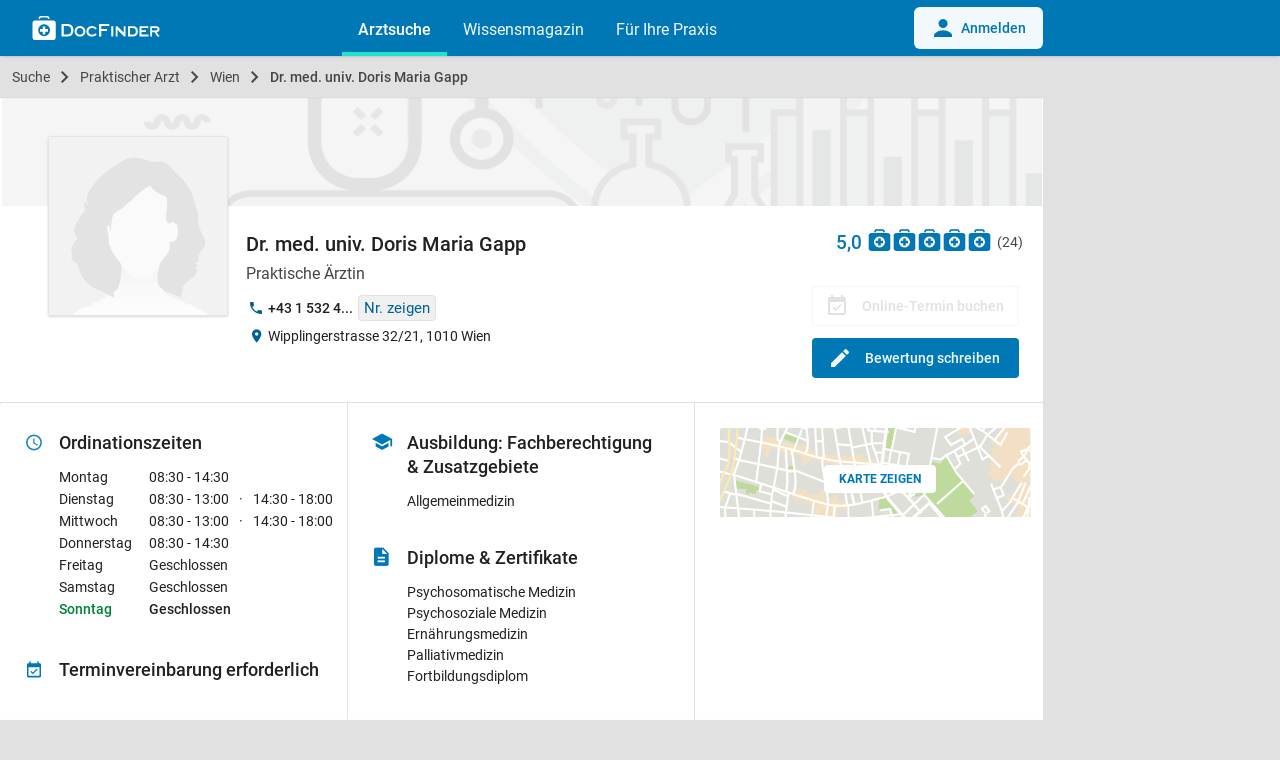

--- FILE ---
content_type: text/html; charset=UTF-8
request_url: https://www.docfinder.at/praktischer-arzt/1010-wien/dr-doris-maria-gapp
body_size: 21933
content:

<!doctype html>
<html lang="de-AT">
<head>
    <meta charset="utf-8">
    <meta http-equiv="Content-Language" content="de">
    <meta http-equiv="X-UA-Compatible" content="IE=edge,chrome=1">
            <title>Dr. med. univ. Doris Maria Gapp | Praktische Ärztin in 1010 Wien - DocFinder.at</title>
            <meta name="viewport"
          content="width=device-width, initial-scale=1, minimum-scale=1, user-scalable=yes, maximum-scale=5, minimal-ui">
    <meta name="apple-mobile-web-app-capable" content="yes"/>
    <meta name="format-detection" content="telephone=no">
    <meta name="csrf-param" content="_csrf">
<meta name="csrf-token" content="21pJuL94VSVXgu4bSYmemL8C83Sm5cGaVeJvuWLDOba0DA__0zA4VwXWr0p64azR3m2ZN8q1lOIClTv0VrBS8g==">


    <link rel="apple-touch-icon" sizes="57x57" href="/apple-touch-icon-57x57.png">
    <link rel="apple-touch-icon" sizes="60x60" href="/apple-touch-icon-60x60.png">
    <link rel="apple-touch-icon" sizes="72x72" href="/apple-touch-icon-72x72.png">
    <link rel="apple-touch-icon" sizes="76x76" href="/apple-touch-icon-76x76.png">
    <link rel="apple-touch-icon" sizes="114x114" href="/apple-touch-icon-114x114.png">
    <link rel="apple-touch-icon" sizes="120x120" href="/apple-touch-icon-120x120.png">
    <link rel="apple-touch-icon" sizes="144x144" href="/apple-touch-icon-144x144.png">
    <link rel="apple-touch-icon" sizes="152x152" href="/apple-touch-icon-152x152.png">
    <link rel="apple-touch-icon" sizes="180x180" href="/apple-touch-icon-180x180.png">
    <link rel="icon" type="image/png" href="/favicon-32x32.png" sizes="32x32">
    <link rel="icon" type="image/png" href="/android-chrome-192x192.png" sizes="192x192">
    <link rel="icon" type="image/png" href="/favicon-96x96.png" sizes="96x96">
    <link rel="icon" type="image/png" href="/favicon-16x16.png" sizes="16x16">
    <link rel="shortcut icon" href="/favicon.ico">

            <script defer data-domain="docfinder.at" event-module="profile" src="https://assets.docfinder.at/js/script.pageview-props.js"></script>
    
    <link rel="preload" href="https://assets.docfinder.at/frontend/js/manifest.5bab4b02c30da14cd063.js" type="text/javascript" as="script">
    <link rel="preload" href="https://assets.docfinder.at/frontend/js/vendor.7d1fe1bf9dba42348ec8.js" type="text/javascript" as="script">
    <link rel="preload" href="https://assets.docfinder.at/frontend/js/main.6d103294ce819582c535.js" type="text/javascript" as="script">

    <link href="https://assets.docfinder.at/frontend/css/main.29fa30198b176ed17d9e.css" rel="stylesheet">

    <script>
        window.root = "/"
        window.DocFinder = {
            "profile": {},
            "page": 'profile',
            "subPage": 'index',
        };

        var x = window.innerWidth
                || document.documentElement.clientWidth
                || document.body.clientWidth;
        window.isMobile = x <= 768;
    </script>

        <!-- OpenGraph BEGIN -->
            <meta property="og:title" content="Dr. med. univ. Doris Maria Gapp">
            <meta property="og:type" content="business.business">
            <meta property="og:url" content="https://www.docfinder.at/praktischer-arzt/1010-wien/dr-doris-maria-gapp">
            <meta property="og:image" content="https://assets.docfinder.at/frontend/images/static/avatars/doctor_female.svg">
            <meta property="og:image:width" content="400">
            <meta property="og:image:height" content="400">
            <meta property="place:location:latitude" content="48.21379">
            <meta property="place:location:longitude" content="16.36729">
            <meta property="business:contact_data:street_address" content="Wipplingerstrasse 32/21">
            <meta property="business:contact_data:postal_code" content="1010">
            <meta property="business:contact_data:locality" content="Wien">
        <!-- OpenGraph END -->


            <!-- Schema.org Markup BEGIN -->
<script type="application/ld+json">
{
    "@context": "https:\/\/schema.org",
    "@type": "ProfilePage",
    "breadcrumb": {
        "@type": "BreadcrumbList",
        "itemListElement": [
            {
                "@type": "ListItem",
                "position": 1,
                "item": {
                    "@id": "https:\/\/www.docfinder.at\/",
                    "url": "https:\/\/www.docfinder.at\/",
                    "name": "Suche"
                }
            },
            {
                "@type": "ListItem",
                "position": 2,
                "item": {
                    "@id": "https:\/\/www.docfinder.at\/suche\/praktischer-arzt",
                    "url": "https:\/\/www.docfinder.at\/suche\/praktischer-arzt",
                    "name": "Praktischer Arzt"
                }
            },
            {
                "@type": "ListItem",
                "position": 3,
                "item": {
                    "@id": "https:\/\/www.docfinder.at\/suche\/praktischer-arzt\/wien",
                    "url": "https:\/\/www.docfinder.at\/suche\/praktischer-arzt\/wien",
                    "name": "Wien"
                }
            },
            {
                "@type": "ListItem",
                "position": 4,
                "item": {
                    "@id": "https:\/\/www.docfinder.at\/praktischer-arzt\/1010-wien\/dr-doris-maria-gapp",
                    "url": "https:\/\/www.docfinder.at\/praktischer-arzt\/1010-wien\/dr-doris-maria-gapp",
                    "name": "Dr. med. univ. Doris Maria Gapp"
                }
            }
        ]
    },
    "mainEntity": {
        "@type": "Physician",
        "@id": "https:\/\/www.docfinder.at\/praktischer-arzt\/1010-wien\/dr-doris-maria-gapp",
        "name": "Dr. med. univ. Doris Maria Gapp",
        "description": "Praktische \u00c4rztin",
        "image": "https:\/\/assets.docfinder.at\/frontend\/images\/static\/avatars\/doctor_female.svg",
        "telephone": "+43 1 532 45 00",
        "aggregateRating": {
            "@type": "AggregateRating",
            "reviewCount": "24",
            "bestRating": "5",
            "ratingValue": "5",
            "worstRating": "1"
        },
        "address": {
            "@type": "PostalAddress",
            "streetAddress": "Wipplingerstrasse 32\/21",
            "postalCode": "1010",
            "addressLocality": "Wien"
        },
        "geo": {
            "@type": "GeoCoordinates",
            "longitude": "16.36729",
            "latitude": "48.21379"
        },
        "founder": {
            "@type": "Person",
            "givenName": [
                "Doris",
                "Maria"
            ],
            "familyName": "Gapp",
            "jobTitle": "Praktische \u00c4rztin"
        },
        "openingHoursSpecification": [
            {
                "@type": "OpeningHoursSpecification",
                "dayOfWeek": "https:\/\/schema.org\/Monday",
                "opens": "08:30:00",
                "closes": "14:30:00"
            },
            {
                "@type": "OpeningHoursSpecification",
                "dayOfWeek": "https:\/\/schema.org\/Thursday",
                "opens": "08:30:00",
                "closes": "14:30:00"
            },
            {
                "@type": "OpeningHoursSpecification",
                "dayOfWeek": "https:\/\/schema.org\/Tuesday",
                "opens": "08:30:00",
                "closes": "13:00:00"
            },
            {
                "@type": "OpeningHoursSpecification",
                "dayOfWeek": "https:\/\/schema.org\/Tuesday",
                "opens": "14:30:00",
                "closes": "18:00:00"
            },
            {
                "@type": "OpeningHoursSpecification",
                "dayOfWeek": "https:\/\/schema.org\/Wednesday",
                "opens": "08:30:00",
                "closes": "13:00:00"
            },
            {
                "@type": "OpeningHoursSpecification",
                "dayOfWeek": "https:\/\/schema.org\/Wednesday",
                "opens": "14:30:00",
                "closes": "18:00:00"
            }
        ]
    }
}
</script>
<!-- Schema.org Markup END -->
    
    



    <script>
        var googletag = googletag || {};
        googletag.cmd = googletag.cmd || [];
    </script>

    <meta name="robots" content="noimageindex">
<meta name="description" content="Dr. med. univ. Doris Maria Gapp, Praktische Ärztin, 1010 Wien: Leistungen · Erfahrungsberichte · Terminbuchung · Mail · Telefonnummer +43 1 532 4...">
<link href="https://www.docfinder.at/praktischer-arzt/1010-wien/dr-doris-maria-gapp" rel="canonical">
<link href="https://assets.docfinder.at/frontend/css/gallery.ec7e5211c61bd3fc99ac.css" rel="stylesheet">

                    <script>(function (w, d, s, l, i) {
                w[l] = w[l] || [];
                w[l].push({
                    'gtm.start':
                            new Date().getTime(), event: 'gtm.js'
                });
                var f = d.getElementsByTagName(s)[0],
                        j = d.createElement(s), dl = l != 'dataLayer' ? '&l=' + l : '';
                j.async = true;
                j.src =
                        'https://tagging.docfinder.at/gtm.js?id=' + i + dl;
                f.parentNode.insertBefore(j, f);
            })(window, document, 'script', 'dataLayer', 'GTM-WPJVQV5C');</script>
            
</head>



<body class="nav-fixed  page-profile subpage-index" data-page="profile" id="id">

        <noscript>
        <iframe src="https://tagging.docfinder.at/ns.html?id=GTM-WPJVQV5C"
                height="0" width="0" style="display:none;visibility:hidden"></iframe>
    </noscript>
    


<div id="loading">
    <div class="loading-wrapper">
        <div class="loading-spinner">
            <div class="circle-clipper left">
                <div class="circle"></div>
            </div>
            <div class="gap-patch">
                <div class="circle"></div>
            </div>
            <div class="circle-clipper right">
                <div class="circle"></div>
            </div>
        </div>
    </div>
</div>


<header aria-label="main navigation" class="nav-global navbar">
    <div style="display: none;" class="navigation-data"
         data-links="[{&quot;text&quot;:&quot;Arztsuche&quot;,&quot;url&quot;:&quot;https:\/\/www.docfinder.at&quot;,&quot;active&quot;:true},{&quot;text&quot;:&quot;Wissensmagazin&quot;,&quot;url&quot;:&quot;https:\/\/www.docfinder.at\/wissensmagazin\/&quot;,&quot;active&quot;:false,&quot;sublinks&quot;:[{&quot;text&quot;:&quot;\u00dcbersicht&quot;,&quot;url&quot;:&quot;https:\/\/www.docfinder.at\/wissensmagazin\/&quot;},{&quot;text&quot;:&quot;Gesundheitsnews&quot;,&quot;url&quot;:&quot;https:\/\/www.docfinder.at\/wissensmagazin\/gesundheitsnews\/&quot;},{&quot;text&quot;:&quot;Fachbereiche&quot;,&quot;url&quot;:&quot;https:\/\/www.docfinder.at\/wissensmagazin\/fachbereiche\/&quot;},{&quot;text&quot;:&quot;Themenliste&quot;,&quot;url&quot;:&quot;https:\/\/www.docfinder.at\/wissensmagazin\/themenliste\/&quot;},{&quot;text&quot;:&quot;Krankheit&quot;,&quot;url&quot;:&quot;https:\/\/www.docfinder.at\/wissensmagazin\/krankheit\/&quot;},{&quot;text&quot;:&quot;Familie&quot;,&quot;url&quot;:&quot;https:\/\/www.docfinder.at\/wissensmagazin\/familie\/&quot;},{&quot;text&quot;:&quot;Leben&quot;,&quot;url&quot;:&quot;https:\/\/www.docfinder.at\/wissensmagazin\/leben\/&quot;},{&quot;text&quot;:&quot;Sexualit\u00e4t&quot;,&quot;url&quot;:&quot;https:\/\/www.docfinder.at\/wissensmagazin\/sexualitaet\/&quot;},{&quot;text&quot;:&quot;Wissenschaft&quot;,&quot;url&quot;:&quot;https:\/\/www.docfinder.at\/wissensmagazin\/wissenschaft\/&quot;}]},{&quot;text&quot;:&quot;F\u00fcr Ihre Praxis&quot;,&quot;url&quot;:&quot;https:\/\/www.docfinder.at\/business\/arzt\/&quot;,&quot;active&quot;:false}]"
         data-auth-url="https://www.docfinder.at/benutzer/login"
         data-user-credentials=""
    ></div>
    <div class="wc-navbar">
        <df-navbar>
                            <a slot="login" class="navbar-default__button navbar-default__button--hide" href="/benutzer/login">
                    <svg xmlns="http://www.w3.org/2000/svg" xlink:href="http://www.w3.org/1999/xlink" width="24px" height="24px" viewBox="0 0 24 24" class="mr-1.5 inline-block fill-df-blue-600">
                        <defs>
                            <clipPath id="b">
                                <rect width="24px" height="24px"></rect>
                            </clipPath>
                        </defs>
                        <g id="a" clip-path="url(#b)">
                            <path d="M11.061,6a4.531,4.531,0,1,0,4.531,4.531A4.528,4.528,0,0,0,11.061,6Zm0,11.327C4.177,17.327,2,21.857,2,21.857v2.265H20.123V21.857S17.946,17.327,11.061,17.327Z" transform="translate(1 -3)"></path>
                        </g>
                    </svg>
                    Anmelden
                </a>
                    </df-navbar>
        <div class="navbar-default container">
            <a class="navbar-default__hamburger" href="javascript:void(0);" aria-label="Main menu">
                <img alt="hamburger" src="https://assets.docfinder.at/frontend/images/static/hamburger.svg?id=d1aab083fed4b5982b7d">
            </a>
            <a class="navbar-default__logo" href="/" aria-label="Back to home">
                <img width="128" height="24" alt="logo" src="https://assets.docfinder.at/frontend/images/static/logo_navbar.svg?id=9e03c5ecafef274eefb5">
            </a>
            <div class="navbar-default__list">
                <a class="navbar-default__list-element navbar-default__list-element--active" href="/">Arztsuche</a>
                <a class="navbar-default__list-element" href="https://www.docfinder.at/wissensmagazin/">Wissensmagazin</a>
                <a class="navbar-default__list-element" href="https://www.docfinder.at/business/arzt/">Für Ihre Praxis</a>
                            </div>
                            <a class="navbar-default__button" href="/benutzer/login">
                    <svg xmlns="http://www.w3.org/2000/svg" xlink:href="http://www.w3.org/1999/xlink" width="24px" height="24px" viewBox="0 0 24 24" class="mr-1.5 inline-block fill-df-blue-600">
                        <defs>
                            <clipPath id="b">
                                <rect width="24px" height="24px"></rect>
                            </clipPath>
                        </defs>
                        <g id="a" clip-path="url(#b)">
                            <path d="M11.061,6a4.531,4.531,0,1,0,4.531,4.531A4.528,4.528,0,0,0,11.061,6Zm0,11.327C4.177,17.327,2,21.857,2,21.857v2.265H20.123V21.857S17.946,17.327,11.061,17.327Z" transform="translate(1 -3)"></path>
                        </g>
                    </svg>
                    Anmelden
                </a>
                    </div>
    </div>

    
        

        <nav aria-label="profile navigation" class="profile-tabs hidden-lg-up">
            
        </nav>

            </header>


<div id="site-wrapper" role="main" aria-label="main content">
    <div id="content" class="container flex-grew">

<script>
    window.DocFinder.profile = {"short_id":"RKPfEE0drr","uuid":"2942cab8-2c01-4210-9d39-33ff2331a775","product":"basic","center":[16.36729,48.21379],"medical_areas":["praktischer-arzt"],"insurances":[]};
</script>

    <div class="breadcrumbs">
                    <a class="breadcrumb "
               href="/"><i class="zmdi zmdi-search"></i> Suche</a>
                    <a class="breadcrumb "
               href="/suche/praktischer-arzt">Praktischer Arzt</a>
                    <a class="breadcrumb "
               href="/suche/praktischer-arzt/wien">Wien</a>
                    <a class="breadcrumb active"
               href="/praktischer-arzt/1010-wien/dr-doris-maria-gapp">Dr. med. univ. Doris Maria Gapp</a>
            </div>




<nav aria-label="profile navigation" class="profile-tabs hidden-md-down">
    
</nav>



<div class="profile">
    <div class="main-info" id="profile-main" style="background-color: white">
                <div class="background-default">
                <div class="image-responsive" style="padding-top: 0%">
        <picture>
            <img  alt="loading" class="lazyload" src="[data-uri]" data-src="" >
        </picture>
    </div>
        </div>
    
    <div class="container">
        <div class="row left">
            <div class="gallery-single">
                                                    <div class="image-profile">
                                                <div class="image-responsive" style="padding-top: 100%">
        <picture>
            <source media="(min-width: 992px)" srcset="https://assets.docfinder.at/frontend/images/static/avatars/doctor_female.svg?d=260x260, https://assets.docfinder.at/frontend/images/static/avatars/doctor_female.svg?d=384x384 2x">
            <source media="(max-width: 991px)" srcset="https://assets.docfinder.at/frontend/images/static/avatars/doctor_female.svg?d=260x260, https://assets.docfinder.at/frontend/images/static/avatars/doctor_female.svg?d=260x260 2x">
            <img style="opacity: 1;"  src="https://assets.docfinder.at/frontend/images/static/avatars/doctor_female.svg?d=260x260" srcset="https://assets.docfinder.at/frontend/images/static/avatars/doctor_female.svg?d=384x384 2x" alt="Dr. med. univ. Doris Maria Gapp - Praktische Ärztin Wien 1010">
        </picture>
    </div>
                
                    </div>
                            </div>
            <div class="base-info">
                                <h1>Dr. med. univ. Doris Maria Gapp</h1>
                                    <div class="df-rating df-rating-desktop-large">
                        5,0
                        <div class="stars-background">
                            <a aria-label="Zu den Bewertungen" href="#anchor-card-ratings">
                                <div class="stars" style="width: 99%"></div>
                            </a>
                        </div>
                        <span class="count">(24)</span>
                    </div>
                                <div class="professions">
                                                    Praktische Ärztin
                        
                                                                    </div>                <div class="contact-short">
                                            <div class="phone">
                            <i class="zmdi zmdi-phone icon-section"></i>
                            <span class="phone-number">
                                <span class="phone-number-short">+43 1 532 4...</span>
                                <a data-track data-t-action='call' style="display:none;" class='phone-number-full ga-event-contact-request ga-event-call-desktop' data-t-params='+43 1 532 45 00' target="_blank"
                                   href='tel:+43 1 532 45 00'>+43 1 532 45 00</a>
                            </span>
                            <button tabindex="0" data-track data-t-action="phone" data-t-params="+43 1 532 45 00" class="phone-reveal ga-event-contact-request ga-event-phone">
                                Nr. zeigen
                            </button>
                        </div>
                                        <div class="address">
                        <i class="zmdi zmdi-pin icon-section"></i>
                        <span>
                                                        Wipplingerstrasse 32/21, 1010 Wien
                        </span>
                    </div>
                    

                </div>
            </div>
        </div>
        <div class="row tasks hidden-md-down">
                            <button disabled id="btn-no-appointment" class="book-appointment button no-otv">
                    <i class="zmdi zmdi-calendar-check"></i>
                    <span>Online-Termin buchen</span>
                </button>
                        <a class="write-review button" href="/praktischer-arzt/1010-wien/dr-doris-maria-gapp/bewerten">
                <i class="zmdi zmdi-edit profiles__icon"></i>Bewertung schreiben
            </a>
        </div>

        <nav aria-label="tasks" class="row tasks hidden-lg-up">
                        <a class="button ga-event-contact-request ga-event-call-top" data-track data-t-action="call" data-t-params="+43 1 532 45 00" href="tel:+43 1 532 45 00">
                <i class="zmdi zmdi-phone"></i>
                Anrufen
            </a>
            <a class="write-review button" href="/praktischer-arzt/1010-wien/dr-doris-maria-gapp/bewerten">
                <svg xmlns="http://www.w3.org/2000/svg" viewBox="0 0 118.8 118.9" xml:space="preserve" fill="#FFFFFF">
                    <path d="M59.3,99.9c-16.4,0-29.6-13.3-29.6-29.6c0-16.4,13.3-29.6,29.6-29.6C75.7,40.6,89,53.9,89,70.2C89,86.6,75.7,99.9,59.3,99.9
                         M103.8,22.1H15C7.3,22.1,1.1,28.4,1.1,36v68.4c0,7.7,6.2,13.9,13.9,13.9h88.8c7.7,0,13.9-6.2,13.9-13.9V36
                        C117.7,28.4,111.5,22.1,103.8,22.1"/>
                    <polygon points="65.8,50.7 53,50.7 53,63.9 39.8,63.9 39.8,76.7 53,76.7 53,89.8 65.8,89.8 65.8,76.7 78.9,76.7 78.9,63.9
                        65.8,63.9 "/>
                    <path d="M35.5,18.9c2.5,0,4.4-2,4.4-4.4c0-2.7,2.2-4.9,4.9-4.9H74c2.7,0,4.9,2.2,4.9,4.9c0,2.4,2,4.4,4.4,4.4c2.5,0,4.4-2,4.4-4.4
                        c0-7.6-6.2-13.8-13.8-13.8H44.8C37.2,0.6,31,6.8,31,14.4C31,16.9,33,18.9,35.5,18.9"/>
                </svg>
                Bewerten
            </a>
        </nav>
    </div>
</div>


    <div class="mobile-card">
        <div class="card location hidden-lg-up">
    <div class="section address">
                        <i class="zmdi zmdi-pin hide-location"></i>
        <div class="location-text hide-location">
            Wipplingerstrasse 32/21, 1010 Wien&nbsp;
            <a
                    data-track
                    data-t-action="map"
                    data-optimize-map-service
                    class="more ga-event-contact-request ga-event-map"
                    href="https://maps.apple.com/?q=Wipplingerstrasse+32%2C+1010+Wien&amp;ll=48.21379,16.36729"
            >Route planen</a>
        </div>
        <a class=" show-map ga-event-contact-request ga-event-map"
   rel="noopener"
   data-track
   data-t-action="map"
   data-optimize-map-service
   target="_blank"
   href="https://maps.apple.com/?q=Wipplingerstrasse+32%2C+1010+Wien&amp;ll=48.21379,16.36729"
>
        <span class="btn">Karte zeigen</span>
</a>

    </div>

    
    
    </div>

        

        <div class="card contact hidden-lg-up" style="margin-bottom: 0; border-bottom: 1px solid #e5e5e5;">

            <div class="section phone hidden-lg-up">
            <div class="fact-icon">
                <i class="zmdi zmdi-phone icon-section"></i>
            </div>
            <a tabindex="0" class="ga-event-contact-request ga-event-call-lower" data-track data-t-action="call" data-t-params="+43 1 532 45 00" href="tel:+43 1 532 45 00">
                <span data-full="+43 1 532 45 00" class="phone-number">
                    +43 1 532 4...
                </span>
            </a>
            <a tabindex="0" role="button" data-track data-t-action="phone" data-t-params="+43 1 532 45 00" class="phone-reveal ga-event-contact-request ga-event-phone-mobile">Nr. zeigen</a>
            <a tabindex="0" data-track data-t-action="call" data-t-params="+43 1 532 45 00" href="tel:+43 1 532 45 00" class="btn primary outline rounded flex-right ga-event-contact-request ga-event-call-lower">Anrufen</a>
        </div>
    
    






    <div class="section collapsible collapsible-mobile opening-hours section hidden-lg-up" data-name="opening-hours">
        <div class="collapsed">
                                    <div class="fact-icon">
                <svg class="icon-section" xmlns="http://www.w3.org/2000/svg" width="24" height="24" viewBox="0 0 24 24"><path fill-opacity=".9" d="M11.99 2C6.47 2 2 6.48 2 12s4.47 10 9.99 10C17.52 22 22 17.52 22 12S17.52 2 11.99 2zM12 20c-4.42 0-8-3.58-8-8s3.58-8 8-8 8 3.58 8 8-3.58 8-8 8zM12.5 7H11v6l5.25 3.15.75-1.23-4.5-2.67z"/></svg>
            </div>
            <div>
                <div class="section-title" style="margin-bottom: 0; margin-top: 0;">
                    Ordinationszeiten
                </div>
                                    <b class="hidden-lg-up color-danger">
                        Heute geschlossen
                    </b>
                            </div>
        </div>

        <div class="expanded">
            <div class="fact-icon">
                <svg class="icon-section" xmlns="http://www.w3.org/2000/svg" width="24" height="24" viewBox="0 0 24 24"><path fill-opacity=".9" d="M11.99 2C6.47 2 2 6.48 2 12s4.47 10 9.99 10C17.52 22 22 17.52 22 12S17.52 2 11.99 2zM12 20c-4.42 0-8-3.58-8-8s3.58-8 8-8 8 3.58 8 8-3.58 8-8 8zM12.5 7H11v6l5.25 3.15.75-1.23-4.5-2.67z"/></svg>
            </div>
            <div>
                <div class="section-title">
                    Ordinationszeiten
                </div>
                <ul class="days">
                                                                                            <li class="day ">
                            <span class="weekday">
                                Montag
                            </span>
                                                                                                                        <div class="times">
                                    <span class="time">
                                                                                                    08:30 - 14:30
                                                                                            </span>                                </div>
                                                    </li>
                                                                                            <li class="day ">
                            <span class="weekday">
                                Dienstag
                            </span>
                                                                                                                        <div class="times">
                                    <span class="time">
                                                                                                    08:30 - 13:00
                                                                                            </span><span class="time">
                                                                                                    14:30 - 18:00
                                                                                            </span>                                </div>
                                                    </li>
                                                                                            <li class="day ">
                            <span class="weekday">
                                Mittwoch
                            </span>
                                                                                                                        <div class="times">
                                    <span class="time">
                                                                                                    08:30 - 13:00
                                                                                            </span><span class="time">
                                                                                                    14:30 - 18:00
                                                                                            </span>                                </div>
                                                    </li>
                                                                                            <li class="day ">
                            <span class="weekday">
                                Donnerstag
                            </span>
                                                                                                                        <div class="times">
                                    <span class="time">
                                                                                                    08:30 - 14:30
                                                                                            </span>                                </div>
                                                    </li>
                                                                                            <li class="day ">
                            <span class="weekday">
                                Freitag
                            </span>
                                                                                        <span class="time">Geschlossen</span>
                                                    </li>
                                                                                            <li class="day ">
                            <span class="weekday">
                                Samstag
                            </span>
                                                                                        <span class="time">Geschlossen</span>
                                                    </li>
                                                                                            <li class="day active">
                            <span class="weekday">
                                Sonntag
                            </span>
                                                                                        <span class="time">Geschlossen</span>
                                                    </li>
                                    </ul>
            </div>
        </div>
    </div>


    <div class="section appointment-info profiles-collapse-legal-event profiles-collapse-btn section hidden-lg-up">
        <div class="fact-icon">
            <svg width="24" height="24" viewBox="0 0 24 24">
                <defs>
                    <clipPath id="b">
                        <rect width="24" height="24"/>
                    </clipPath>
                </defs>
                <g id="a" clip-path="url(#b)">
                    <path d="M190.43,62.459a2,2,0,0,1,2.014,2.012V78.431a2,2,0,0,1-2.014,2.014H176.473a2,2,0,0,1-2.014-2.014V64.472a2,2,0,0,1,2.014-2.012h.983V60.445h2.014v2.014h7.962V60.445h2.014v2.014Zm0,15.971V67.469H176.473V78.431Zm-2.436-7.916-5.947,5.947-3.185-3.183,1.077-1.077,2.108,2.106,4.87-4.87Z"
                          transform="translate(-171.459 -58.445)"/>
                </g>
            </svg>
        </div>
        <div>
                                            <div class="section-title">
                    Terminvereinbarung erforderlich
                </div>
                                </div>
    </div>


</div>


        <div class="card native-ad" id="ad-container-native-ad_1"></div>
        <div class="ad" id="ad-container-mobile-profile-header-ad"></div>

        <div class="card education hidden-lg-up" style="margin-bottom: 0px; border-bottom: 1px solid rgb(229, 229, 229);">
    

    
<div class="med-areas section collapsible collapsible-mobile hidden-lg-up" data-name="medical-areas">
    <div class="collapsed profiles-time-wrapper">
        <div class="fact-icon">
            <i class="zmdi zmdi-graduation-cap icon-section"></i>
        </div>
        <div>
            <div class="section-title">
                Ausbildung: Fachberechtigung & Zusatzgebiete
            </div>
        </div>
    </div>

    <div class="expanded profiles-time-wrapper">
        <div class="fact-icon">
            <i class="zmdi zmdi-graduation-cap icon-section"></i>
        </div>
        <div>
            <div class="section-title">
                Ausbildung: Fachberechtigung & Zusatzgebiete
            </div>
            <ul class="item-list">
                                    <li class="">Allgemeinmedizin</li>
                            </ul>
        </div>
    </div>
</div>



        <div class="diplomas section collapsible collapsible-mobile section hidden-lg-up" data-name="diplomas">
        <div class="collapsed">
            <div class="fact-icon">
                <i class="zmdi zmdi-file-text"></i>
            </div>
            <div>
                <div class="section-title">Diplome & Zertifikate</div>
            </div>
        </div>
        <div class="expanded">
            <div class="fact-icon">
                <i class="zmdi zmdi-file-text icon-section"></i>
            </div>
            <div>
                <div class="section-title">Diplome & Zertifikate</div>
                <ul class="item-list">
                                            <li>Psychosomatische Medizin</li>
                                            <li>Psychosoziale Medizin</li>
                                            <li>Ernährungsmedizin</li>
                                            <li>Palliativmedizin</li>
                                            <li>Fortbildungsdiplom</li>
                                    </ul>
            </div>
        </div>
    </div>


</div>


        
<div class="description-wrapper hidden-md-down">
    <div class="card dt-facts">
                    <div>
                

    <div class="section collapsible collapsible-mobile opening-hours is-desktop open hidden-md-down" data-name="opening-hours">
        <div class="collapsed">
                                    <div class="fact-icon">
                <svg class="icon-section" xmlns="http://www.w3.org/2000/svg" width="24" height="24" viewBox="0 0 24 24"><path fill-opacity=".9" d="M11.99 2C6.47 2 2 6.48 2 12s4.47 10 9.99 10C17.52 22 22 17.52 22 12S17.52 2 11.99 2zM12 20c-4.42 0-8-3.58-8-8s3.58-8 8-8 8 3.58 8 8-3.58 8-8 8zM12.5 7H11v6l5.25 3.15.75-1.23-4.5-2.67z"/></svg>
            </div>
            <div>
                <div class="section-title" style="margin-bottom: 0; margin-top: 0;">
                    Ordinationszeiten
                </div>
                                    <b class="hidden-lg-up color-danger">
                        Heute geschlossen
                    </b>
                            </div>
        </div>

        <div class="expanded">
            <div class="fact-icon">
                <svg class="icon-section" xmlns="http://www.w3.org/2000/svg" width="24" height="24" viewBox="0 0 24 24"><path fill-opacity=".9" d="M11.99 2C6.47 2 2 6.48 2 12s4.47 10 9.99 10C17.52 22 22 17.52 22 12S17.52 2 11.99 2zM12 20c-4.42 0-8-3.58-8-8s3.58-8 8-8 8 3.58 8 8-3.58 8-8 8zM12.5 7H11v6l5.25 3.15.75-1.23-4.5-2.67z"/></svg>
            </div>
            <div>
                <div class="section-title">
                    Ordinationszeiten
                </div>
                <ul class="days">
                                                                                            <li class="day ">
                            <span class="weekday">
                                Montag
                            </span>
                                                                                                                        <div class="times">
                                    <span class="time">
                                                                                                    08:30 - 14:30
                                                                                            </span>                                </div>
                                                    </li>
                                                                                            <li class="day ">
                            <span class="weekday">
                                Dienstag
                            </span>
                                                                                                                        <div class="times">
                                    <span class="time">
                                                                                                    08:30 - 13:00
                                                                                            </span><span class="time">
                                                                                                    14:30 - 18:00
                                                                                            </span>                                </div>
                                                    </li>
                                                                                            <li class="day ">
                            <span class="weekday">
                                Mittwoch
                            </span>
                                                                                                                        <div class="times">
                                    <span class="time">
                                                                                                    08:30 - 13:00
                                                                                            </span><span class="time">
                                                                                                    14:30 - 18:00
                                                                                            </span>                                </div>
                                                    </li>
                                                                                            <li class="day ">
                            <span class="weekday">
                                Donnerstag
                            </span>
                                                                                                                        <div class="times">
                                    <span class="time">
                                                                                                    08:30 - 14:30
                                                                                            </span>                                </div>
                                                    </li>
                                                                                            <li class="day ">
                            <span class="weekday">
                                Freitag
                            </span>
                                                                                        <span class="time">Geschlossen</span>
                                                    </li>
                                                                                            <li class="day ">
                            <span class="weekday">
                                Samstag
                            </span>
                                                                                        <span class="time">Geschlossen</span>
                                                    </li>
                                                                                            <li class="day active">
                            <span class="weekday">
                                Sonntag
                            </span>
                                                                                        <span class="time">Geschlossen</span>
                                                    </li>
                                    </ul>
            </div>
        </div>
    </div>


                    <div class="section appointment-info profiles-collapse-legal-event profiles-collapse-btn section hidden-md-down">
        <div class="fact-icon">
            <svg width="24" height="24" viewBox="0 0 24 24">
                <defs>
                    <clipPath id="b">
                        <rect width="24" height="24"/>
                    </clipPath>
                </defs>
                <g id="a" clip-path="url(#b)">
                    <path d="M190.43,62.459a2,2,0,0,1,2.014,2.012V78.431a2,2,0,0,1-2.014,2.014H176.473a2,2,0,0,1-2.014-2.014V64.472a2,2,0,0,1,2.014-2.012h.983V60.445h2.014v2.014h7.962V60.445h2.014v2.014Zm0,15.971V67.469H176.473V78.431Zm-2.436-7.916-5.947,5.947-3.185-3.183,1.077-1.077,2.108,2.106,4.87-4.87Z"
                          transform="translate(-171.459 -58.445)"/>
                </g>
            </svg>
        </div>
        <div>
                                            <div class="section-title">
                    Terminvereinbarung erforderlich
                </div>
                                </div>
    </div>

            </div>
        
        <div>
            

            

            
<div class="med-areas section collapsible collapsible-mobile open is-desktop" data-name="medical-areas">
    <div class="collapsed profiles-time-wrapper">
        <div class="fact-icon">
            <i class="zmdi zmdi-graduation-cap icon-section"></i>
        </div>
        <div>
            <div class="section-title">
                Ausbildung: Fachberechtigung & Zusatzgebiete
            </div>
        </div>
    </div>

    <div class="expanded profiles-time-wrapper">
        <div class="fact-icon">
            <i class="zmdi zmdi-graduation-cap icon-section"></i>
        </div>
        <div>
            <div class="section-title">
                Ausbildung: Fachberechtigung & Zusatzgebiete
            </div>
            <ul class="item-list">
                                    <li class="">Allgemeinmedizin</li>
                            </ul>
        </div>
    </div>
</div>



                <div class="diplomas section collapsible collapsible-mobile open is-desktop hidden-md-down" data-name="diplomas">
        <div class="collapsed">
            <div class="fact-icon">
                <i class="zmdi zmdi-file-text"></i>
            </div>
            <div>
                <div class="section-title">Diplome & Zertifikate</div>
            </div>
        </div>
        <div class="expanded">
            <div class="fact-icon">
                <i class="zmdi zmdi-file-text icon-section"></i>
            </div>
            <div>
                <div class="section-title">Diplome & Zertifikate</div>
                <ul class="item-list">
                                            <li>Psychosomatische Medizin</li>
                                            <li>Psychosoziale Medizin</li>
                                            <li>Ernährungsmedizin</li>
                                            <li>Palliativmedizin</li>
                                            <li>Fortbildungsdiplom</li>
                                    </ul>
            </div>
        </div>
    </div>


        </div>

        <div>

                            <a class=" show-map ga-event-contact-request ga-event-map"
   rel="noopener"
   data-track
   data-t-action="map"
   data-optimize-map-service
   target="_blank"
   href="https://maps.apple.com/?q=Wipplingerstrasse+32%2C+1010+Wien&amp;ll=48.21379,16.36729"
>
        <span class="btn">Karte zeigen</span>
</a>


                

                
            
            <div class="ad" id="ad-container-profile-content-ad-1"></div>

            

                    </div>
    </div>
</div>


        
        
        <div class="facts-bottom card description__bottom">
            <a class="change-request description__change-request" href="/kontakt?topic=2&amp;profile=2942cab8-2c01-4210-9d39-33ff2331a775">
                Datenänderung mitteilen
            </a>

                            <a href="https://www.docfinder.at/business/arzt/" class="sales-request"><strong>Sind Sie Dr. med. univ. Doris Maria Gapp?</strong>
                    Bieten Sie Ihren Patienten mehr Informationen und Online-Terminbuchung an
                </a>
                    </div>
    </div>

    

                            <div id="profile-slider" class="card slider other-profiles">
        <div class="section title">
            <h2>Kollegen im Netzwerk</h2>
            <div class="modal-slider-help" style="margin-left: auto;">
                <a class="help flex-right modal-trigger" data-modal="slider" href="#">Hilfe
                    <i class="zmdi zmdi-help-outline"></i>
                </a>
            </div>
        </div>

        <swiper :options="swiperOption" ref="mySwiper">
                            <swiper-slide>
                    <a class="slide" href="/kardiologe/1010-wien/dr-michal-lapides">
                        <div class="image-profile">
                                <div class="image-responsive" style="padding-top: 100%">
        <picture>
            <img  alt="loading" class="lazyload" src="[data-uri]" data-src="https://assets.docfinder.at/frontend/images/static/avatars/doctor.svg?d=260x260" alt="OA Dr. Michal Lapides - Kardiologe Wien 1010">
        </picture>
    </div>

                            
                        </div>
                        <div class="body">
                            <h3 class="shave" data-max-height="50">OA Dr. Michal Lapides</h3>
                            <span class="professions shave" data-max-height="40">Kardiologe, Intensivmediziner, Internist</span>
                            <span class="distance" v-cloak>
                                (in [[ calculateDistanceTo([16.36729,48.21379]) ]] km)
                            </span>

                                <div class="df-rating">
        5,0
        <div class="stars-background">
            <div class="stars" title="5,00" style="width: 100%"></div>
        </div>
        <span class="count">(1)</span>
    </div>


                        </div>
                    </a>
                </swiper-slide>
                            <swiper-slide>
                    <a class="slide" href="/praktischer-arzt/1010-wien/dr-anna-christina-bernd">
                        <div class="image-profile">
                                <div class="image-responsive" style="padding-top: 100%">
        <picture>
            <img  alt="loading" class="lazyload" src="[data-uri]" data-src="https://assets.docfinder.at/frontend/images/static/avatars/doctor_female.svg?d=260x260" alt="Dr. Anna-Christina Bernd - Praktische Ärztin Wien 1010">
        </picture>
    </div>

                            
                        </div>
                        <div class="body">
                            <h3 class="shave" data-max-height="50">Dr. Anna-Christina Bernd</h3>
                            <span class="professions shave" data-max-height="40">Praktische Ärztin</span>
                            <span class="distance" v-cloak>
                                (in [[ calculateDistanceTo([16.36729,48.21379]) ]] km)
                            </span>

                                <div class="df-rating">
        5,0
        <div class="stars-background">
            <div class="stars" title="5,00" style="width: 100%"></div>
        </div>
        <span class="count">(5)</span>
    </div>


                        </div>
                    </a>
                </swiper-slide>
                        <div aria-label="Nach Links" class="go-left" slot="button-prev">
                <i class="zmdi zmdi-chevron-left"></i>
            </div>
            <div aria-label="Nach Rechts" class="go-right" slot="button-next">
                <i class="zmdi zmdi-chevron-right"></i>
            </div>
        </swiper>
    </div>

            
            <div id="matched-categories" style="display:none">Allgemeinmedizin</div>

    <div class="card gray articles">

        <div class="section title">
            <h2>
                Beiträge aus dem Fachbereich
            </h2>
        </div>

        <div class="articles">
                            <a class="article white" href="https://www.docfinder.at/wissensmagazin/antibiotika-was-man-darueber-wissen-sollte?utm_source=docfinder&amp;utm_medium=profile"><div class="image"><img src="https://assets-ratgeber.docfinder.at/uploads/shutterstock_1671448159-381x215.jpg" alt="Antibiotika - Wirkung, Anwendung und Risiken"/></div><div class="article__body"><h3 class="article__title" data-max-height="60">Antibiotika - Wirkung, Anwendung und Risiken</h3><div class="article__description">
                                Antibiotika sind Medikamente, die bakterielle Infektionen bekämpfen. Seit ihrer Entdeckung retten sie unzählige Leben, indem sie Bakterien am Wachsen hindern,...
                            </div></div></a>                            <a class="article white" href="https://www.docfinder.at/wissensmagazin/antibiotika-und-sonne-was-zu-beachten-ist?utm_source=docfinder&amp;utm_medium=profile"><div class="image"><img src="https://assets-ratgeber.docfinder.at/uploads/Antibiotika-Sonne-381x215.jpg" alt="Antibiotika und Sonne: Was zu beachten ist"/></div><div class="article__body"><h3 class="article__title" data-max-height="60">Antibiotika und Sonne: Was zu beachten ist</h3><div class="article__description">
                                Antibiotika sind wichtige Medikamente zur Behandlung bakterieller Infektionen. Allerdings können einige Antibiotika in Kombination mit Sonnenlicht unerwünschte...
                            </div></div></a>                            <a class="article white" href="https://www.docfinder.at/wissensmagazin/ciprofloxacin-wirkung-anwendung-und-nebenwirkungen?utm_source=docfinder&amp;utm_medium=profile"><div class="image"><img src="https://assets-ratgeber.docfinder.at/uploads/Ciprofloxacin-381x215.jpg" alt="Ciprofloxacin: Wirkung, Anwendung und Nebenwirkungen"/></div><div class="article__body"><h3 class="article__title" data-max-height="60">Ciprofloxacin: Wirkung, Anwendung und Nebenwirkungen</h3><div class="article__description">
                                Ciprofloxacin ist ein Antibiotikum, das gegen verschiedene bakterielle Infektionen wirkt. Ärzt:innen verschreiben es vor allem bei Harnwegs-, Atemwegs- und...
                            </div></div></a>                            <a class="article white" href="https://www.docfinder.at/wissensmagazin/naproxen-wirkung-anwendung-und-nebenwirkungen?utm_source=docfinder&amp;utm_medium=profile"><div class="image"><img src="https://assets-ratgeber.docfinder.at/uploads/Naproxen-381x215.jpg" alt="Naproxen: Wirkung, Anwendung und Nebenwirkungen"/></div><div class="article__body"><h3 class="article__title" data-max-height="60">Naproxen: Wirkung, Anwendung und Nebenwirkungen</h3><div class="article__description">
                                Naproxen ist ein bewährtes Schmerzmittel, das auch entzündungshemmend und fiebersenkend wirkt. Es gehört zur Gruppe der sogenannten nicht-steroidalen...
                            </div></div></a>                    </div>

        <div class="articles-mobile slider">
            <swiper :options="articlesSwiperOption" ref="articlesMobileSwiper">
                                    <swiper-slide>
                        <a class="slide article white" href="https://www.docfinder.at/wissensmagazin/antibiotika-was-man-darueber-wissen-sollte?utm_source=docfinder&amp;utm_medium=profile">
                            <div class="image">
                                <img src="https://assets-ratgeber.docfinder.at/uploads/shutterstock_1671448159-381x215.jpg" alt="Antibiotika - Wirkung, Anwendung und Risiken"/>
                            </div>
                            <div class="article__body">
                                <h3 class="article__title" data-max-height="60">Antibiotika - Wirkung, Anwendung und Risiken</h3>
                                <div class="article__description">
                                    Antibiotika sind Medikamente, die bakterielle Infektionen bekämpfen. Seit ihrer Entdeckung retten sie unzählige Leben, indem sie Bakterien am Wachsen hindern,...
                                </div>
                            </div>
                        </a>
                    </swiper-slide>
                                    <swiper-slide>
                        <a class="slide article white" href="https://www.docfinder.at/wissensmagazin/antibiotika-und-sonne-was-zu-beachten-ist?utm_source=docfinder&amp;utm_medium=profile">
                            <div class="image">
                                <img src="https://assets-ratgeber.docfinder.at/uploads/Antibiotika-Sonne-381x215.jpg" alt="Antibiotika und Sonne: Was zu beachten ist"/>
                            </div>
                            <div class="article__body">
                                <h3 class="article__title" data-max-height="60">Antibiotika und Sonne: Was zu beachten ist</h3>
                                <div class="article__description">
                                    Antibiotika sind wichtige Medikamente zur Behandlung bakterieller Infektionen. Allerdings können einige Antibiotika in Kombination mit Sonnenlicht unerwünschte...
                                </div>
                            </div>
                        </a>
                    </swiper-slide>
                                    <swiper-slide>
                        <a class="slide article white" href="https://www.docfinder.at/wissensmagazin/ciprofloxacin-wirkung-anwendung-und-nebenwirkungen?utm_source=docfinder&amp;utm_medium=profile">
                            <div class="image">
                                <img src="https://assets-ratgeber.docfinder.at/uploads/Ciprofloxacin-381x215.jpg" alt="Ciprofloxacin: Wirkung, Anwendung und Nebenwirkungen"/>
                            </div>
                            <div class="article__body">
                                <h3 class="article__title" data-max-height="60">Ciprofloxacin: Wirkung, Anwendung und Nebenwirkungen</h3>
                                <div class="article__description">
                                    Ciprofloxacin ist ein Antibiotikum, das gegen verschiedene bakterielle Infektionen wirkt. Ärzt:innen verschreiben es vor allem bei Harnwegs-, Atemwegs- und...
                                </div>
                            </div>
                        </a>
                    </swiper-slide>
                                    <swiper-slide>
                        <a class="slide article white" href="https://www.docfinder.at/wissensmagazin/naproxen-wirkung-anwendung-und-nebenwirkungen?utm_source=docfinder&amp;utm_medium=profile">
                            <div class="image">
                                <img src="https://assets-ratgeber.docfinder.at/uploads/Naproxen-381x215.jpg" alt="Naproxen: Wirkung, Anwendung und Nebenwirkungen"/>
                            </div>
                            <div class="article__body">
                                <h3 class="article__title" data-max-height="60">Naproxen: Wirkung, Anwendung und Nebenwirkungen</h3>
                                <div class="article__description">
                                    Naproxen ist ein bewährtes Schmerzmittel, das auch entzündungshemmend und fiebersenkend wirkt. Es gehört zur Gruppe der sogenannten nicht-steroidalen...
                                </div>
                            </div>
                        </a>
                    </swiper-slide>
                                <div class="swiper-pagination" slot="pagination"></div>
            </swiper>
        </div>
    </div>

    
        <div class="ratings-reviews" v-cloak>
        <div class="reviews-dt">

                            <div class="card rating">
                    <div id="anchor-card-ratings" class="card rating">
    <div class="section title reviews">
        <div class="all-ratings-header">
            <h2>Gesamtbewertung</h2>
                                        <a class="show-more-reviews" href="/praktischer-arzt/1010-wien/dr-doris-maria-gapp/bewertungen">
                    Weitere Bewertungen
                    <i class="zmdi zmdi-chevron-right"></i>
                </a>
                    </div>
        <div class="hidden-md-down write-review-dt">
            <a href="/praktischer-arzt/1010-wien/dr-doris-maria-gapp/bewerten" class="btn write-review primary single">
                <i class="zmdi zmdi-edit reviews__icon"></i>
                Bewertung schreiben
            </a>
        </div>
    </div>
    <div class="section main profiles__review-wrapper">
        <div class="df-rating df-rating-desktop-large">
            5,0
            <div class="stars-background">
                <div
                        class="stars"
                        title="4,97"
                        style="width: 99%"
                >
                </div>
            </div>
            <span class="count">(24 Bewertungen)</span>
        </div>
        <div class="itemized">
            <table>
                                    <tr>
                        <td style="white-space: nowrap;">5 Punkte</td>
                        <td class="td-bar">
                            <div class="bar-background">
                                <div class="bar" style="width: 96%"></div>
                            </div>
                        </td>
                        <td>96%</td>
                    </tr>
                                    <tr>
                        <td style="white-space: nowrap;">4 Punkte</td>
                        <td class="td-bar">
                            <div class="bar-background">
                                <div class="bar" style="width: 4%"></div>
                            </div>
                        </td>
                        <td>4%</td>
                    </tr>
                                    <tr>
                        <td style="white-space: nowrap;">3 Punkte</td>
                        <td class="td-bar">
                            <div class="bar-background">
                                <div class="bar" style="width: 0%"></div>
                            </div>
                        </td>
                        <td>0%</td>
                    </tr>
                                    <tr>
                        <td style="white-space: nowrap;">2 Punkte</td>
                        <td class="td-bar">
                            <div class="bar-background">
                                <div class="bar" style="width: 0%"></div>
                            </div>
                        </td>
                        <td>0%</td>
                    </tr>
                                    <tr>
                        <td style="white-space: nowrap;">1 Punkt</td>
                        <td class="td-bar">
                            <div class="bar-background">
                                <div class="bar" style="width: 0%"></div>
                            </div>
                        </td>
                        <td>0%</td>
                    </tr>
                            </table>
        </div>
    </div>
</div>


                    <div class="section center hidden-lg-up" style="border: 0;">
                        <a href="/praktischer-arzt/1010-wien/dr-doris-maria-gapp/bewerten" class="btn write-review primary single"><i class="zmdi zmdi-edit"></i>
                            Bewertung schreiben
                        </a>
                    </div>

                        <div class="detail collapsible hidden-lg-up section" data-name="scores">
        <div class="collapsed">
            <div class="section title">
                <h2>Detailbewertungen anzeigen</h2>
            </div>
        </div>
        <div class="expanded">
            <div class="section title">
                <h2>Detailbewertungen</h2>
                <a href="#" class="modal-trigger subtitle" data-modal="rating" style="font-size: 13px;">
                    <i class="zmdi zmdi-info-outline"></i> Erklärung zum Bewertungssystem
                </a>
            </div>
            <table>

                                    <tr data-category="empathy">
                        <td>
                            Einfühlungsvermögen des Arztes
                        </td>
                        <td>
                            <div class="df-rating">
                                5,0
                                <div class="stars-background">
                                    <div class="stars" style="width: 100%"></div>
                                </div>
                            </div>
                        </td>
                        <td class="count">
                            (21)
                        </td>
                    </tr>

                    
                                    <tr data-category="service">
                        <td>
                            Serviceangebot
                        </td>
                        <td>
                            <div class="df-rating">
                                5,0
                                <div class="stars-background">
                                    <div class="stars" style="width: 100%"></div>
                                </div>
                            </div>
                        </td>
                        <td class="count">
                            (21)
                        </td>
                    </tr>

                    
                                    <tr data-category="assistant">
                        <td>
                            Betreuung durch Arzthelfer
                        </td>
                        <td>
                            <div class="df-rating">
                                4,8
                                <div class="stars-background">
                                    <div class="stars" style="width: 96%"></div>
                                </div>
                            </div>
                        </td>
                        <td class="count">
                            (21)
                        </td>
                    </tr>

                                                                
                                    <tr data-category="equipment">
                        <td>
                            Praxisaustattung / Räumlichkeiten
                        </td>
                        <td>
                            <div class="df-rating">
                                4,9
                                <div class="stars-background">
                                    <div class="stars" style="width: 98%"></div>
                                </div>
                            </div>
                        </td>
                        <td class="count">
                            (21)
                        </td>
                    </tr>

                    
                                    <tr data-category="treatment">
                        <td>
                            Zufriedenheit mit der Behandlung
                        </td>
                        <td>
                            <div class="df-rating">
                                4,9
                                <div class="stars-background">
                                    <div class="stars" style="width: 98%"></div>
                                </div>
                            </div>
                        </td>
                        <td class="count">
                            (21)
                        </td>
                    </tr>

                    
                                    <tr data-category="confidence">
                        <td>
                            Vertrauen zum Arzt
                        </td>
                        <td>
                            <div class="df-rating">
                                5,0
                                <div class="stars-background">
                                    <div class="stars" style="width: 100%"></div>
                                </div>
                            </div>
                        </td>
                        <td class="count">
                            (21)
                        </td>
                    </tr>

                    
                                    <tr data-category="wait_time_room">
                        <td>
                            Wartezeit im Warteraum
                        </td>
                        <td>
                            <div class="df-rating">
                                4,8
                                <div class="stars-background">
                                    <div class="stars" style="width: 96%"></div>
                                </div>
                            </div>
                        </td>
                        <td class="count">
                            (21)
                        </td>
                    </tr>

                    
                                    <tr data-category="wait_time_appointment">
                        <td>
                            Wartezeit auf Termin
                        </td>
                        <td>
                            <div class="df-rating">
                                4,7
                                <div class="stars-background">
                                    <div class="stars" style="width: 94%"></div>
                                </div>
                            </div>
                        </td>
                        <td class="count">
                            (21)
                        </td>
                    </tr>

                    
                            </table>
        </div>
            </div>

                </div>
            
                            <div class="reviews reviews-wrapper">

    <div class="ad" id="ad-container-mobile-profile-center-ad"></div>

    <div class="card" style="margin: 0;">
        <div class="section title review-profile__title hidden-lg-up">
            <h2>Erfahrungsberichte</h2>
        </div>
    </div>

    <review-sorter
            review-page-url="https://www.docfinder.at/praktischer-arzt/1010-wien/dr-doris-maria-gapp/bewertungen"
            current-sort="newest">
    </review-sorter>

        
            <div class="card review" id="review-256e330e-f1dc-4f77-abe4-3134c243a9d7">
        <div class="head">
    <h3>Die beste Arztin </h3>
            <div class="df-rating df-rating-desktop-medium">
            5,0
            <div class="stars-background">
                <div class="stars" style="width: 100%"></div>
            </div>
        </div>
    </div>


<div class="meta" v-cloak>
    Von einem DocFinder Nutzer
    <span id="timeAgo-256e330e-f1dc-4f77-abe4-3134c243a9d7" title="30.10.2024 16:39" v-html="timeAgo('2024-10-30T15:39:57+00:00')"></span>
</div>
<div class="review body section read-more" data-name="review">
    <div class="collapsed">
        <span class="hidden-lg-up">Nimmt sich immer Zeit, sehr freundlich, extrem Hilfsbereit und hat mich immer gut behandelt. Bin sehr dankbar für Frau Dr. Gapp und für ihr extrem fre…</span>
        <span class="hidden-md-down">Nimmt sich immer Zeit, sehr freundlich, extrem Hilfsbereit und hat mich immer gut behandelt. Bin sehr dankbar für Frau Dr. Gapp und für ihr extrem freundliches Team.</span>
        <a href="#" class="show-more">Mehr anzeigen</a>
    </div>
    <div class="expanded">
        Nimmt sich immer Zeit, sehr freundlich, extrem Hilfsbereit und hat mich immer gut behandelt. Bin sehr dankbar für Frau Dr. Gapp und für ihr extrem freundliches Team.
                <div class="rating-info">
            Diese Bewertung ist die subjektive Meinung eines Patienten und nicht die der DocFinder GmbH.
        </div>
        <a href="#" class="show-less">Weniger anzeigen</a>
    </div>
</div>


        
<div class="controls">
    <a aria-label="Als Arzt kommentieren" href="/kontakt?topic=3&amp;review=256e330e-f1dc-4f77-abe4-3134c243a9d7">
                    <i class="zmdi zmdi-comment-outline" style="transform: scale(1.2); margin-right: 10px"></i>
            Als Arzt kommentieren
            </a>

    <a aria-label="Melden" href="/kontakt?topic=4&amp;review=256e330e-f1dc-4f77-abe4-3134c243a9d7">
        <i class="zmdi zmdi-flag" style="transform: scale(1.2); margin-right: 10px"></i>
        <span class="hidden-md-down">
                    Melden
                </span>
    </a>
</div>


        
    </div>


        
            
            
            
        
            
            <div class="card review" id="review-80c060ee-0cb4-459d-9f4e-b768d6235282">
        <div class="head">
    <h3>Friendly and knowledgeable doctor</h3>
            <div class="df-rating df-rating-desktop-medium">
            5,0
            <div class="stars-background">
                <div class="stars" style="width: 100%"></div>
            </div>
        </div>
    </div>


<div class="meta" v-cloak>
    Von einem DocFinder Nutzer
    <span id="timeAgo-80c060ee-0cb4-459d-9f4e-b768d6235282" title="12.10.2022 18:21" v-html="timeAgo('2022-10-12T16:21:29+00:00')"></span>
</div>
<div class="review body section read-more" data-name="review">
    <div class="collapsed">
        <span class="hidden-lg-up">A great GP doctor who speaks excellent English, and I felt very comfortable with. She diagnosed my thyroid hashimoto’s issue when I didn’t realise I h…</span>
        <span class="hidden-md-down">A great GP doctor who speaks excellent English, and I felt very comfortable with. She diagnosed my thyroid hashimoto’s issue when I didn’t realise I had an issue to begin with. Recommend !  </span>
        <a href="#" class="show-more">Mehr anzeigen</a>
    </div>
    <div class="expanded">
        A great GP doctor who speaks excellent English, and I felt very comfortable with. She diagnosed my thyroid hashimoto’s issue when I didn’t realise I had an issue to begin with. Recommend !  
                <div class="rating-info">
            Diese Bewertung ist die subjektive Meinung eines Patienten und nicht die der DocFinder GmbH.
        </div>
        <a href="#" class="show-less">Weniger anzeigen</a>
    </div>
</div>


        
<div class="controls">
    <a aria-label="Als Arzt kommentieren" href="/kontakt?topic=3&amp;review=80c060ee-0cb4-459d-9f4e-b768d6235282">
                    <i class="zmdi zmdi-comment-outline" style="transform: scale(1.2); margin-right: 10px"></i>
            Als Arzt kommentieren
            </a>

    <a aria-label="Melden" href="/kontakt?topic=4&amp;review=80c060ee-0cb4-459d-9f4e-b768d6235282">
        <i class="zmdi zmdi-flag" style="transform: scale(1.2); margin-right: 10px"></i>
        <span class="hidden-md-down">
                    Melden
                </span>
    </a>
</div>


        
    </div>


        
            
                            <div class="ad" id="ad-container-profile-review-ad-1"></div>
            
            
        
            
            <div class="card review" id="review-295a904e-d16e-4b62-afdc-9234d20a09d8">
        <div class="head">
    <h3>Terrific doctor all around</h3>
            <div class="df-rating df-rating-desktop-medium">
            5,0
            <div class="stars-background">
                <div class="stars" style="width: 100%"></div>
            </div>
        </div>
    </div>


<div class="meta" v-cloak>
    Von einem DocFinder Nutzer
    <span id="timeAgo-295a904e-d16e-4b62-afdc-9234d20a09d8" title="14.08.2022 20:53" v-html="timeAgo('2022-08-14T18:53:25+00:00')"></span>
</div>
<div class="review body section read-more" data-name="review">
    <div class="collapsed">
        <span class="hidden-lg-up">Dr Gapp has been my GP since more than 15 years.  She is both incredibly competent and caring, always a good listener and problem solver.  I would rec…</span>
        <span class="hidden-md-down">Dr Gapp has been my GP since more than 15 years.  She is both incredibly competent and caring, always a good listener and problem solver.  I would recommend her without hesitation to anyone looking for an outstanding general practitioner.  </span>
        <a href="#" class="show-more">Mehr anzeigen</a>
    </div>
    <div class="expanded">
        Dr Gapp has been my GP since more than 15 years.  She is both incredibly competent and caring, always a good listener and problem solver.  I would recommend her without hesitation to anyone looking for an outstanding general practitioner.  
                <div class="rating-info">
            Diese Bewertung ist die subjektive Meinung eines Patienten und nicht die der DocFinder GmbH.
        </div>
        <a href="#" class="show-less">Weniger anzeigen</a>
    </div>
</div>


        
<div class="controls">
    <a aria-label="Als Arzt kommentieren" href="/kontakt?topic=3&amp;review=295a904e-d16e-4b62-afdc-9234d20a09d8">
                    <i class="zmdi zmdi-comment-outline" style="transform: scale(1.2); margin-right: 10px"></i>
            Als Arzt kommentieren
            </a>

    <a aria-label="Melden" href="/kontakt?topic=4&amp;review=295a904e-d16e-4b62-afdc-9234d20a09d8">
        <i class="zmdi zmdi-flag" style="transform: scale(1.2); margin-right: 10px"></i>
        <span class="hidden-md-down">
                    Melden
                </span>
    </a>
</div>


        
    </div>


        
            
            
            
        
            
            <div class="card review" id="review-6798117c-9cbe-4586-9155-3d814022e207">
        <div class="head">
    <h3>Fühle mich gut aufgehoben</h3>
            <div class="df-rating df-rating-desktop-medium">
            5,0
            <div class="stars-background">
                <div class="stars" style="width: 100%"></div>
            </div>
        </div>
    </div>


<div class="meta" v-cloak>
    Von einem DocFinder Nutzer
    <span id="timeAgo-6798117c-9cbe-4586-9155-3d814022e207" title="21.07.2022 12:36" v-html="timeAgo('2022-07-21T10:36:07+00:00')"></span>
</div>
<div class="review body section read-more" data-name="review">
    <div class="collapsed">
        <span class="hidden-lg-up">Nach jahrelangem Eisenmangel und unzähligen versuchen dies mit Eisentabletten zu beheben (samt Nebenwirkungen) bin ich durch Zufall zu Fr. Dr. Gapp al…</span>
        <span class="hidden-md-down">Nach jahrelangem Eisenmangel und unzähligen versuchen dies mit Eisentabletten zu beheben (samt Nebenwirkungen) bin ich durch Zufall zu Fr. Dr. Gapp als Patient gekommen (Gottseidank!)

Kein einziger Arzt hat mir dies vorher auch nur vorgeschlagen obwohl ich die Tabletten nicht gut vertragen habe und schon seit meiner Jugend sehr sehr niedrige Eisenwerte hatte.
Seit meiner ersten Eiseninfusion im Jahr 2015 bin ich ein neuer Mensch. Die Infusion hat nicht nur meinen Blutwerten, sondern auch meiner psychischen Gesundheit gut getan.

Nach meiner letzten negativen Erfahrung bei meinem Allgemeinarzt…</span>
        <a href="#" class="show-more">Mehr anzeigen</a>
    </div>
    <div class="expanded">
        Nach jahrelangem Eisenmangel und unzähligen versuchen dies mit Eisentabletten zu beheben (samt Nebenwirkungen) bin ich durch Zufall zu Fr. Dr. Gapp als Patient gekommen (Gottseidank!)<br />
<br />
Kein einziger Arzt hat mir dies vorher auch nur vorgeschlagen obwohl ich die Tabletten nicht gut vertragen habe und schon seit meiner Jugend sehr sehr niedrige Eisenwerte hatte.<br />
Seit meiner ersten Eiseninfusion im Jahr 2015 bin ich ein neuer Mensch. Die Infusion hat nicht nur meinen Blutwerten, sondern auch meiner psychischen Gesundheit gut getan.<br />
<br />
Nach meiner letzten negativen Erfahrung bei meinem Allgemeinarzt war ich erneuert bei ihr um eine Zweitmeinung einzuholen und bin froh darüber. <br />
<br />
Habe mich entschieden in Zukunft zuerst direkt zu ihr zu gehen anstatt wie bisher nur zur Zweitmeinung. Sie ist freundlich und sehr kompetent und sie hat so viel Energie sodass es fast schon auf einem abfärbt jedes mal wenn man sie besucht. Top Ärztin!
        
            <table>

                                                            <tr>
                            <td class="category">
                                                                    Einfühlungsvermögen des Arztes
                                                            </td>
                            <td>
                                <div class="df-rating">
                                    <div class="stars-background">
                                        <div class="stars" style="width: 100%"></div>
                                    </div>
                                </div>
                            </td>
                        </tr>
                                                                                <tr>
                            <td class="category">
                                                                    Vertrauen zum Arzt
                                                            </td>
                            <td>
                                <div class="df-rating">
                                    <div class="stars-background">
                                        <div class="stars" style="width: 100%"></div>
                                    </div>
                                </div>
                            </td>
                        </tr>
                                                                                <tr>
                            <td class="category">
                                                                    Zufriedenheit mit der Behandlung
                                                            </td>
                            <td>
                                <div class="df-rating">
                                    <div class="stars-background">
                                        <div class="stars" style="width: 100%"></div>
                                    </div>
                                </div>
                            </td>
                        </tr>
                                                                                <tr>
                            <td class="category">
                                                                    Serviceangebot
                                                            </td>
                            <td>
                                <div class="df-rating">
                                    <div class="stars-background">
                                        <div class="stars" style="width: 100%"></div>
                                    </div>
                                </div>
                            </td>
                        </tr>
                                                                                <tr>
                            <td class="category">
                                                                    Praxisaustattung / Räumlichkeiten
                                                            </td>
                            <td>
                                <div class="df-rating">
                                    <div class="stars-background">
                                        <div class="stars" style="width: 100%"></div>
                                    </div>
                                </div>
                            </td>
                        </tr>
                                                                                <tr>
                            <td class="category">
                                                                    Betreuung durch Arzthelfer
                                                            </td>
                            <td>
                                <div class="df-rating">
                                    <div class="stars-background">
                                        <div class="stars" style="width: 100%"></div>
                                    </div>
                                </div>
                            </td>
                        </tr>
                                                                                <tr>
                            <td class="category">
                                                                    Wartezeit im Warteraum
                                                            </td>
                            <td>
                                <div class="df-rating">
                                    <div class="stars-background">
                                        <div class="stars" style="width: 100%"></div>
                                    </div>
                                </div>
                            </td>
                        </tr>
                                                                                <tr>
                            <td class="category">
                                                                    Wartezeit auf Termin
                                                            </td>
                            <td>
                                <div class="df-rating">
                                    <div class="stars-background">
                                        <div class="stars" style="width: 100%"></div>
                                    </div>
                                </div>
                            </td>
                        </tr>
                                    
            </table>

                <div class="rating-info">
            Diese Bewertung ist die subjektive Meinung eines Patienten und nicht die der DocFinder GmbH.
        </div>
        <a href="#" class="show-less">Weniger anzeigen</a>
    </div>
</div>


        
<div class="controls">
    <a aria-label="Als Arzt kommentieren" href="/kontakt?topic=3&amp;review=6798117c-9cbe-4586-9155-3d814022e207">
                    <i class="zmdi zmdi-comment-outline" style="transform: scale(1.2); margin-right: 10px"></i>
            Als Arzt kommentieren
            </a>

    <a aria-label="Melden" href="/kontakt?topic=4&amp;review=6798117c-9cbe-4586-9155-3d814022e207">
        <i class="zmdi zmdi-flag" style="transform: scale(1.2); margin-right: 10px"></i>
        <span class="hidden-md-down">
                    Melden
                </span>
    </a>
</div>


        
    </div>


        
                            <div class="ad" id="ad-container-mobile-profile-review-ad-1"></div>
            
            
            
        
            
            <div class="card review" id="review-44108dfb-2887-4b09-bdc9-b88602547b0f">
        <div class="head">
    <h3>Sehr empfehlenswert!!</h3>
            <div class="df-rating df-rating-desktop-medium">
            5,0
            <div class="stars-background">
                <div class="stars" style="width: 100%"></div>
            </div>
        </div>
    </div>


<div class="meta" v-cloak>
    Von einem DocFinder Nutzer
    <span id="timeAgo-44108dfb-2887-4b09-bdc9-b88602547b0f" title="02.12.2020 13:22" v-html="timeAgo('2020-12-02T12:22:10+00:00')"></span>
</div>
<div class="review body section read-more" data-name="review">
    <div class="collapsed">
        <span class="hidden-lg-up">War heute erstmals bei Frau Dr. Gapp. Sie war sehr aufmerksam, freundlich und besonders kompetent. Auf jeden Fall empfehlenswert. Ich werde bei Bedarf…</span>
        <span class="hidden-md-down">War heute erstmals bei Frau Dr. Gapp. Sie war sehr aufmerksam, freundlich und besonders kompetent. Auf jeden Fall empfehlenswert. Ich werde bei Bedarf sicher wieder zu ihr gehen.</span>
        <a href="#" class="show-more">Mehr anzeigen</a>
    </div>
    <div class="expanded">
        War heute erstmals bei Frau Dr. Gapp. Sie war sehr aufmerksam, freundlich und besonders kompetent. Auf jeden Fall empfehlenswert. Ich werde bei Bedarf sicher wieder zu ihr gehen.
        
            <table>

                                                            <tr>
                            <td class="category">
                                                                    Einfühlungsvermögen des Arztes
                                                            </td>
                            <td>
                                <div class="df-rating">
                                    <div class="stars-background">
                                        <div class="stars" style="width: 100%"></div>
                                    </div>
                                </div>
                            </td>
                        </tr>
                                                                                <tr>
                            <td class="category">
                                                                    Vertrauen zum Arzt
                                                            </td>
                            <td>
                                <div class="df-rating">
                                    <div class="stars-background">
                                        <div class="stars" style="width: 100%"></div>
                                    </div>
                                </div>
                            </td>
                        </tr>
                                                                                <tr>
                            <td class="category">
                                                                    Zufriedenheit mit der Behandlung
                                                            </td>
                            <td>
                                <div class="df-rating">
                                    <div class="stars-background">
                                        <div class="stars" style="width: 100%"></div>
                                    </div>
                                </div>
                            </td>
                        </tr>
                                                                                <tr>
                            <td class="category">
                                                                    Serviceangebot
                                                            </td>
                            <td>
                                <div class="df-rating">
                                    <div class="stars-background">
                                        <div class="stars" style="width: 100%"></div>
                                    </div>
                                </div>
                            </td>
                        </tr>
                                                                                <tr>
                            <td class="category">
                                                                    Praxisaustattung / Räumlichkeiten
                                                            </td>
                            <td>
                                <div class="df-rating">
                                    <div class="stars-background">
                                        <div class="stars" style="width: 80%"></div>
                                    </div>
                                </div>
                            </td>
                        </tr>
                                                                                <tr>
                            <td class="category">
                                                                    Betreuung durch Arzthelfer
                                                            </td>
                            <td>
                                <div class="df-rating">
                                    <div class="stars-background">
                                        <div class="stars" style="width: 80%"></div>
                                    </div>
                                </div>
                            </td>
                        </tr>
                                                                                <tr>
                            <td class="category">
                                                                    Wartezeit im Warteraum
                                                            </td>
                            <td>
                                <div class="df-rating">
                                    <div class="stars-background">
                                        <div class="stars" style="width: 100%"></div>
                                    </div>
                                </div>
                            </td>
                        </tr>
                                                                                <tr>
                            <td class="category">
                                                                    Wartezeit auf Termin
                                                            </td>
                            <td>
                                <div class="df-rating">
                                    <div class="stars-background">
                                        <div class="stars" style="width: 100%"></div>
                                    </div>
                                </div>
                            </td>
                        </tr>
                                    
            </table>

                <div class="rating-info">
            Diese Bewertung ist die subjektive Meinung eines Patienten und nicht die der DocFinder GmbH.
        </div>
        <a href="#" class="show-less">Weniger anzeigen</a>
    </div>
</div>


        
<div class="controls">
    <a aria-label="Als Arzt kommentieren" href="/kontakt?topic=3&amp;review=44108dfb-2887-4b09-bdc9-b88602547b0f">
                    <i class="zmdi zmdi-comment-outline" style="transform: scale(1.2); margin-right: 10px"></i>
            Als Arzt kommentieren
            </a>

    <a aria-label="Melden" href="/kontakt?topic=4&amp;review=44108dfb-2887-4b09-bdc9-b88602547b0f">
        <i class="zmdi zmdi-flag" style="transform: scale(1.2); margin-right: 10px"></i>
        <span class="hidden-md-down">
                    Melden
                </span>
    </a>
</div>


        
    </div>


        
            
            
                            <div class="ad" id="ad-container-profile-review-ad-2"></div>
            
        
            


    
        <div class="card btn-more-reviews-container">
            <a href="/praktischer-arzt/1010-wien/dr-doris-maria-gapp/bewertungen" class="btn single primary btn-more-reviews">
                Weitere Bewertungen anzeigen
            </a>
        </div>
    </div>


                                    </div>

            <div class="detail collapsible hidden-md-down" data-name="scores">
        <div class="collapsed">
            <div class="section title">
                <h2>Detailbewertungen anzeigen</h2>
            </div>
        </div>
        <div class="expanded">
            <div class="section title">
                <h2>Detailbewertungen</h2>
                <a href="#" class="modal-trigger subtitle" data-modal="rating" style="font-size: 13px;">
                    <i class="zmdi zmdi-info-outline"></i> Erklärung zum Bewertungssystem
                </a>
            </div>
            <table>

                                    <tr data-category="empathy">
                        <td>
                            Einfühlungsvermögen des Arztes
                        </td>
                        <td>
                            <div class="df-rating">
                                5,0
                                <div class="stars-background">
                                    <div class="stars" style="width: 100%"></div>
                                </div>
                            </div>
                        </td>
                        <td class="count">
                            (21)
                        </td>
                    </tr>

                    
                                    <tr data-category="service">
                        <td>
                            Serviceangebot
                        </td>
                        <td>
                            <div class="df-rating">
                                5,0
                                <div class="stars-background">
                                    <div class="stars" style="width: 100%"></div>
                                </div>
                            </div>
                        </td>
                        <td class="count">
                            (21)
                        </td>
                    </tr>

                    
                                    <tr data-category="assistant">
                        <td>
                            Betreuung durch Arzthelfer
                        </td>
                        <td>
                            <div class="df-rating">
                                4,8
                                <div class="stars-background">
                                    <div class="stars" style="width: 96%"></div>
                                </div>
                            </div>
                        </td>
                        <td class="count">
                            (21)
                        </td>
                    </tr>

                                                                
                                    <tr data-category="equipment">
                        <td>
                            Praxisaustattung / Räumlichkeiten
                        </td>
                        <td>
                            <div class="df-rating">
                                4,9
                                <div class="stars-background">
                                    <div class="stars" style="width: 98%"></div>
                                </div>
                            </div>
                        </td>
                        <td class="count">
                            (21)
                        </td>
                    </tr>

                    
                                    <tr data-category="treatment">
                        <td>
                            Zufriedenheit mit der Behandlung
                        </td>
                        <td>
                            <div class="df-rating">
                                4,9
                                <div class="stars-background">
                                    <div class="stars" style="width: 98%"></div>
                                </div>
                            </div>
                        </td>
                        <td class="count">
                            (21)
                        </td>
                    </tr>

                    
                                    <tr data-category="confidence">
                        <td>
                            Vertrauen zum Arzt
                        </td>
                        <td>
                            <div class="df-rating">
                                5,0
                                <div class="stars-background">
                                    <div class="stars" style="width: 100%"></div>
                                </div>
                            </div>
                        </td>
                        <td class="count">
                            (21)
                        </td>
                    </tr>

                    
                                    <tr data-category="wait_time_room">
                        <td>
                            Wartezeit im Warteraum
                        </td>
                        <td>
                            <div class="df-rating">
                                4,8
                                <div class="stars-background">
                                    <div class="stars" style="width: 96%"></div>
                                </div>
                            </div>
                        </td>
                        <td class="count">
                            (21)
                        </td>
                    </tr>

                    
                                    <tr data-category="wait_time_appointment">
                        <td>
                            Wartezeit auf Termin
                        </td>
                        <td>
                            <div class="df-rating">
                                4,7
                                <div class="stars-background">
                                    <div class="stars" style="width: 94%"></div>
                                </div>
                            </div>
                        </td>
                        <td class="count">
                            (21)
                        </td>
                    </tr>

                    
                            </table>
        </div>
                                    <div id="ad-container-contentad_2"></div>
                        </div>

    </div>


</div>

<div class="bottom-info">
        Aktualität, Richtigkeit und Vollständigkeit der Daten ohne Gewähr.
</div>

<div id="blueimp-gallery" class="blueimp-gallery blueimp-gallery-controls">
    <div class="slides"></div>
    <a class="prev"><i class="zmdi zmdi-chevron-left"></i></a>
    <a class="next"><i class="zmdi zmdi-chevron-right"></i></a>
    <a class="close">×</a>
</div>

    <div class="breadcrumbs-mobile">
                    <a class="breadcrumb "
               href="/"><i class="zmdi zmdi-search"></i> Suche</a>
                    <a class="breadcrumb "
               href="/suche/praktischer-arzt">Praktischer Arzt</a>
                    <a class="breadcrumb "
               href="/suche/praktischer-arzt/wien">Wien</a>
                    <a class="breadcrumb active"
               href="/praktischer-arzt/1010-wien/dr-doris-maria-gapp">Dr. med. univ. Doris Maria Gapp</a>
            </div>








</div>
    <div id='ad-container-home-right-ad' class="ad ad-skyscraper"></div>
    <div id='ad-container-profile-right-ad' class="ad ad-skyscraper"></div>
    <div id='ad-container-search-right-ad' class="ad ad-skyscraper"></div>
</div>

<aside id="search-form-container">
            <form autocomplete="off" action="/suche" method="get" id="search-form">
        <div class="wrapper-search animated" ref="search">
    <input type="hidden" name="whatType" id="whatType"
                >
    <input type="hidden" name="whatId" id="whatId"
                >
    <input type="hidden" name="whereType" id="whereType"
                >
    <input type="hidden" name="whereId" id="whereId"
                >
    <input type="hidden" name="coordinates" id="input-coordinates"
                >

    <input type="hidden" name="userSubmitted" value="1">

    <header class="card padding search-input what-field">

        <a aria-label="go back" class="nav-move-back" href="#" @click="close"><i class="zmdi zmdi-chevron-left"></i></a>
        <input @keyup.13="inputKeyReturnHandler" @input="inputKeyHandler"
               aria-label="Was? z.B. Zahnarzt, Dr. Huber, …"
               class="clearable empty" type="search"
               name="what"
               id="what"
               placeholder="Was? z.B. Zahnarzt, Dr. Huber, …"
               maxlength="100"
               autocomplete="off"
               autocorrect="off"
               autocapitalize="off"
               spellcheck="false"
               value=""
        >
        <button aria-label="clear input" type="button" class="clear" @click="clearInput">
            <span><i class="zmdi zmdi-close"></i></span>
        </button>


    </header>
    <header class="card padding search-input where-field">
        <a aria-label="go back" class="nav-move-back" href="#" @click="close"><i class="zmdi zmdi-chevron-left"></i></a>
        <input @keyup.13="inputKeyReturnHandler" @input="inputKeyHandler"
               aria-label="Ort? z.B. Wien, 8020, …"
               class="clearable empty" type="search"
               name="where"
               id="where"
               placeholder="Ort? z.B. Wien, 8020, …"
               maxlength="100"
               autocomplete="off"
               autocorrect="off"
               autocapitalize="off"
               spellcheck="false"
               value=""
        >
        <button aria-label="clear input" type="button" class="clear" @click="clearInput">
            <span><i class="zmdi zmdi-close"></i></span>
        </button>
    </header>

    <div class="search-content scrollable" style="padding-bottom: 253px;">
        <div v-if="showBox" class="card padding search-list search-suggestions search-mobile-suggestions">
            <div class="autosuggest-group" v-for="(group, type) in groupedSuggestions" :key="type">
                <div class="autosuggest-headline">
                    [[ getTypeLabel(type) ]]
                </div>

                <a class="autosuggest-item" :data-source="suggestion.type" :class="getLinkClass(suggestion)" v-for="suggestion in group" :href="getHref(suggestion)"
                   @click="fillInput(suggestion, $event)">
                    <div class="autosuggest-icon-container">
                        <template>
                            <component class="icon" :is="getIconComponent(suggestion)"></component>
                        </template>
                    </div>
                    <div class="autosuggest-text">
                        <span v-html="suggestion.text_highlighted"></span>
                        <span v-if="suggestion.hint && (suggestion.hint !== suggestion.text)" class="hint"
                              v-html="suggestion.hint_highlighted"></span>
                    </div>
                </a>
            </div>
        </div>
    </div>
</div>


            </form>
</aside>

<script>
    function showConsentModal() {
        window._sp_.gdpr.loadPrivacyManagerModal(1216291);
    }
</script>

<button aria-label="open cookie consent settings" id="cookie-consent-btn" class="cookie-consent-btn" onclick="showConsentModal()">
    <svg style="width: 25px;" xmlns="http://www.w3.org/2000/svg" aria-hidden="true" viewBox="0 0 29.18 36.57">
        <path fill="#FFF" fill-rule="evenodd"
              d="m14.588 0 .445.328c1.807 1.303 3.961 2.533 6.461 3.688 2.015.93 4.576 1.746 7.682 2.446 0 14.178-4.73 24.133-14.19 29.864l-.398.236C4.863 30.87 0 20.837 0 6.462c3.107-.7 5.668-1.516 7.682-2.446 2.709-1.251 5.01-2.59 6.906-4.016zm5.87 13.88a.75.75 0 0 0-.974.159l-5.475 6.625-3.005-2.997-.077-.067a.75.75 0 0 0-.983 1.13l4.172 4.16 6.525-7.895.06-.083a.75.75 0 0 0-.16-.973z"
              class="ot-floating-button__svg-fill"/>
    </svg><span class="hidden">open cookie consent settings</span>
</button>

<df-footer class="wc-footer">
    <footer class="footer-default">
        <div>
            <div><a href="https://www.docfinder.at"><span class="sr-only">zur
                        DocFinder-Startseite</span><span><span class="sr-only">logo icon</span></span></a>
                <p>Seit über einem Jahrzehnt ist DocFinder.at Marktführer und
                    reichweitenstärkste Gesundheitsplattform mit über 6 Millionen
                    Patientenanfragen pro Monat aus Österreich.</p>
            </div>
            <div>© 2024 DocFinder GmbH</div>
            <div>
                <div>
                    <h2>Unsere Produkte</h2>
                    <ul>
                        <li><a target="_blank" href="https://www.docfinder.at/business/arzt"
                               aria-describedby="Kommunikationslösungen für ÄrztInnen">DocFinder für Ihre Praxis <span
                                        class="text-df-turquoise"></span></a></li>
                        <li><a target="_blank" href="https://www.docfinder.at/wissensmagazin/mediadaten-tarife"
                               aria-describedby="Werbung auf DocFinder">Werbung auf DocFinder
                            </a></li>
                        <li><a target="_blank" href="https://www.docfinder.at/wissensmagazin"
                               aria-describedby="Sammlung medizinischer Fachartikel">Wissensmagazin </a></li>
                        <li><a target="_blank" href="https://www.docfinder.at/wissensmagazin/die-beliebteste-aerzte-in-oesterreich"
                               aria-describedby="Österreichs beliebteste ÄrztInnen">Patients‘ Choice Award </a></li>
                    </ul>
                </div>
                <div>
                    <h2>Über DocFinder</h2>
                    <ul>
                        <li><a target="" href="https://www.docfinder.at/wissensmagazin/ueber-uns"
                               aria-describedby="Über DocFinder">AGB</a></li>
                        <li><a target="" href="https://www.docfinder.at/agb"
                               aria-describedby="Allgemeine Geschäftsbedingungen">AGB</a></li>
                        <li><a target="" href="https://www.docfinder.at/datenschutz"
                               aria-describedby="Datenschutzvereinbarung">Datenschutz</a></li>
                        <li><a target="" href="https://www.docfinder.at/faq/aerzte"
                               aria-describedby="Häufig gestellte Fragen für ÄrztInnen">FAQ für
                                ÄrztInnen </a></li>
                        <li><a target="" href="https://www.docfinder.at/impressum"
                               aria-describedby="Impressum">Impressum</a></li>
                        <li><a target="" href="https://www.docfinder.at/jobs" aria-describedby="Karriere">Karriere -
                                <span>Offene Positionen</span></a></li>
                        <li><a target="" href="https://www.docfinder.at/kontakt" aria-describedby="Kontakt">Kontakt</a>
                        </li>
                    </ul>
                </div>
            </div>
        </div>
    </footer>
</df-footer>


<div id="modal-container">
    

<modal v-cloak :visible="slider" @close="slider = false">
    <div slot="header">
        <h2>Weitere Ärzte werden angezeigt</h2>
    </div>
    <h2>Ärzte im Umkreis oder aus dem Netzwerk des Arztes/der Ärztin</h2>
<p>In Ergänzung zum ausgewählten Arztprofil werden PatientInnen auch weitere Arztprofile vorgestellt, um sie bei der Suche nach dem passenden Arzt/der passenden Ärztin für ihr gesundheitliches Anliegen zu unterstützen. Standardmäßig werden Ärzte abgebildet, die sich im Umkreis befinden und auch von anderen PatientInnen empfohlen wurden. In Abstimmung des jeweiligen Arzt/der jeweiligen Ärztin mit DocFinder können auch KollegInnen aus dem Netzwerk des Arztes/der Ärztin unentgeltlich dargestellt
  werden, mit denen dieser/diese zusammenarbeitet bzw. an sie verweist. Bei Ärzten mit Portraitbild handelt es sich um kostenpflichtige Premium-Einträge, die erweiterte Informationen bieten.
</p>
</modal>

<modal v-cloak :visible="rating" @close="rating = false">
    <div slot="header">
        <h2>Erklärung zum Bewertungssystem</h2>
    </div>
    <h2>Bewertungsskala</h2>
<p>Bewertungen auf DocFinder werden mit dem DocFinder-Logo durchgeführt. Je mehr DocFinder-Symbole/Punkte ein Arzt/eine Ärztin erhält, desto besser wurde er/sie bewertet.</p>
<p><strong>Die Bewertungsskala orientiert sich an international gängigen Standards:</strong></p>
<ul>
  <li>1 Punkt (geringste Punktezahl = geringste Zufriedenheit)</li>
  <li>2 Punkte</li>
  <li>3 Punkte</li>
  <li>4 Punkte</li>
  <li>5 Punkte (höchste Punktezahl = höchste Zufriedenheit)</li>
</ul> <h2>Umstellung der Bewertungsskala</h2>
<p>Bis Ende September 2018 hat sich die Bewertungsskala an das österreichische Schulnotensystem angelehnt. Bewertungen, die bis zu diesem Zeitpunkt auf DocFinder abgegeben wurden, wurden wie folgt aliquot in die neue Bewertungsskala überführt, weshalb es auch einzelne Bewertungen mit Kommazahlen gibt.</p>
<p><strong>Umrechnung alte auf neue Bewertungsskala:</strong></p>
<ul>
  <li>0 Punkte (nicht genügend) → neue Skala: 1 Punkt</li>
  <li>1 Punkt (genügend) → neue Skala: 1,8 Punkte</li>
  <li>2 Punkte (befriedigend) → neue Skala: 2,6 Punkte</li>
  <li>3 Punkte (gut) → neue Skala: 3,4 Punkte</li>
  <li>4 Punkte (sehr gut) → neue Skala: 4,2 Punkte</li>
  <li>5 Punkte (ausgezeichnet) → neue Skala: 5 Punkte</li>
</ul> <h2>Bewertungsfragen</h2>
<p>Anbei finden Sie Erklärungen zu unseren Fragen, die Ihnen bei Ihrer Bewertung helfen können. Bitte berücksichtigen Sie, dass diese Fragen Ihre persönliche, subjektive Meinung abfragen und widerspiegeln.<br> <br> <strong>1. Gesamtbewertung</strong></p>
<ul>
  <li>Wie gut haben Sie sich bei diesem Arzt aufgehoben gefühlt?</li>
  <li>Wie sehr würden Sie diesen Arzt anderen Patienten weiterempfehlen?</li>
</ul>
<p><br> <strong>2. Einfühlungsvermögen des Arztes</strong></p>
<ul>
  <li>Hatten Sie das Gefühl, dass der Arzt auf Ihre Bedürfnisse eingegangen ist?</li>
  <li>Hat er sich Zeit genommen und sich mit Ihrem Anliegen auseinandergesetzt?</li>
  <li>Wie einfühlsam haben Sie den Arzt empfunden?</li>
</ul>
<p><br> <strong>3. Vertrauen zum Arzt</strong></p>
<ul>
  <li>Wie sieht Ihr Vertrauensverhältnis zu diesem Arzt aus?</li>
  <li>Haben Sie eine offene Gesprächsbasis mit ihm?</li>
  <li>Fühlen Sie sich wohl aufgehoben und haben Sie das Gefühl, dass der Arzt weiß was er tut?</li>
  <li>Haben Sie das Gefühl, dass er Ihre Interessen wahr nimmt und sich für Sie einsetzt?</li>
</ul>
<p><br> <strong>4. Zufriedenheit mit Behandlung</strong></p>
<ul>
  <li>Wie zufrieden waren Sie in Ihrem Fall mit der ärztlichen Beratung/Behandlung?</li>
  <li>Hat der Arzt Ihre Erwartungen erfüllt?</li>
</ul>
<p><br> <strong>5. Serviceangebot</strong></p>
<ul>
  <li>Was halten Sie von dem Serviceangebot des Arztes?</li>
  <li>Deckt es Ihre Bedürfnisse ab bzw. wäre eine Ausweitung des Angebotes wünschenswert?</li>
</ul>
<p><br> <strong>6. Praxisausstattung/Räumlichkeiten</strong></p>
<ul>
  <li>Ist die Praxis (Warteraum, Behandlungsraum, Sanitäranlagen wie WC und/oder Bad) angemessen für den Arztbesuch ausgestattet?</li>
  <li>Sind die Räumlichkeiten sauber?</li>
  <li>Sind die Instrumente/Geräte ausreichend für eine Diagnose bzw. Behandlung und können die gängigsten Behandlungen direkt vor Ort durchgeführt werden?</li>
</ul>
<p><br> <strong>7. Betreuung durch Arzthelfer(innen)</strong></p>
<ul>
  <li>Wie haben Sie die Betreuung durch die Arzthelfer/innen empfunden?</li>
  <li>Sind die Mitarbeiter auf Ihre Anliegen eingegangen?</li>
  <li>Waren Sie freundlich?</li>
  <li>Sofern es keine Arzthelfer(innen) gibt: Bitte bewerten Sie ob Sie damit zufrieden waren oder ob eine Betreuung durch Arzthelfer(innen) wünschenswert gewesen wäre?</li>
</ul>
<p><br> <strong>8. Terminvereinbarung</strong></p>
<p>Benötigten Sie für Ihren Arztbesuch eine Terminvereinbarung?</p>
<p><br> <strong>9. Zufriedenheit Wartezeit auf Termin</strong></p>
<ul>
  <li>Wie sehr hat die Wartezeit auf Ihren Arzttermin Ihren Erwartungen entsprochen?</li>
  <li>Beispiel: Sie wissen, dass man zumeist 3 Tage auf einen Termin bei diesem Arzt warten muss und bekommen Ihren Termin in 3 Tagen. Also hat die Wartezeit Ihren Erwartungen sehr gut entsprochen.</li>
</ul>
<p><br> <strong>10. Zufriedenheit Wartezeit im Warteraum</strong></p>
<ul>
  <li>Wie sehr hat die Wartezeit im Warteraum Ihren Erwartungen entsprochen?</li>
  <li>Beispiel: Sie wissen bereits, dass Sie wahrscheinlich 2 Stunden warten müssen und warten in Wirklichkeit 1:50 Stunde. Also hat die Wartezeit Ihren Erwartungen sehr gut entsprochen.</li>
</ul>
</modal>


</div>

<script>

    function hideOverflowingTagsForAll() {
        document.querySelectorAll('.search-result .services').forEach(container => {
            const tags = Array.from(container.querySelectorAll('a.tag:not(.tag-more)'));
            const more = container.querySelector('a.tag-more');

            tags.forEach(tag => tag.classList.remove('hidden-lg-up'));

            const containerRight = container.offsetLeft + container.clientWidth;
            const moreWidth = more?.offsetWidth || 0;

            for (const tag of tags) {
                const tagRight = tag.offsetLeft + tag.offsetWidth;
                const futureRight = tagRight + moreWidth + 10;

                if (futureRight > containerRight) {
                    tag.classList.add('hidden-lg-up');
                }
            }
            container.style.opacity = '1';
        });
    }
    hideOverflowingTagsForAll()
</script>

    <script>"use strict";function _typeof(t){return(_typeof="function"==typeof Symbol&&"symbol"==typeof Symbol.iterator?function(t){return typeof t}:function(t){return t&&"function"==typeof Symbol&&t.constructor===Symbol&&t!==Symbol.prototype?"symbol":typeof t})(t)}!function(){var t=function(){var t,e,o=[],n=window,r=n;for(;r;){try{if(r.frames.__tcfapiLocator){t=r;break}}catch(t){}if(r===n.top)break;r=r.parent}t||(!function t(){var e=n.document,o=!!n.frames.__tcfapiLocator;if(!o)if(e.body){var r=e.createElement("iframe");r.style.cssText="display:none",r.name="__tcfapiLocator",e.body.appendChild(r)}else setTimeout(t,5);return!o}(),n.__tcfapi=function(){for(var t=arguments.length,n=new Array(t),r=0;r<t;r++)n[r]=arguments[r];if(!n.length)return o;"setGdprApplies"===n[0]?n.length>3&&2===parseInt(n[1],10)&&"boolean"==typeof n[3]&&(e=n[3],"function"==typeof n[2]&&n[2]("set",!0)):"ping"===n[0]?"function"==typeof n[2]&&n[2]({gdprApplies:e,cmpLoaded:!1,cmpStatus:"stub"}):o.push(n)},n.addEventListener("message",(function(t){var e="string"==typeof t.data,o={};if(e)try{o=JSON.parse(t.data)}catch(t){}else o=t.data;var n="object"===_typeof(o)&&null!==o?o.__tcfapiCall:null;n&&window.__tcfapi(n.command,n.version,(function(o,r){var a={__tcfapiReturn:{returnValue:o,success:r,callId:n.callId}};t&&t.source&&t.source.postMessage&&t.source.postMessage(e?JSON.stringify(a):a,"*")}),n.parameter)}),!1))};"undefined"!=typeof module?module.exports=t:t()}();</script>
    <script>
        function dfLoadScript(src, callback) {
            window.loadedScripts = window.loadedScripts || [];
            if (src in window.loadedScripts) {
                return;
            }

            let script = document.createElement('script');
            script.src = src;
            script.async = true;
            script.onload = callback;
            document.head.appendChild(script);

            window.loadedScripts.push(script);
        }

        window._sp_queue = [];
        window._sp_ = {
            config: {
                accountId: 375,
                baseEndpoint: 'https://cdn.privacy-mgmt.com',
                propertyId: 37834,
                gdpr: {},
                events: {
                    onConsentReady: function () {
                        __tcfapi('addEventListener', 2, (tcdata, success) => {
                            document.getElementById('cookie-consent-btn').style.display = 'block';
                                                        if (success && tcdata.purpose.consents['3']) {
                                dfLoadScript("https://securepubads.g.doubleclick.net/tag/js/gpt.js")
                                dfLoadScript("https://cdn-a.yieldlove.com/v2/yieldlove.js?docfinder.at")
                                dfLoadScript("https://mocafirst.at/moca.php?id=1000049")
                            }
                                                    })
                    },
                }
            }
        }
    </script>
    <script src='https://cdn.privacy-mgmt.com/unified/wrapperMessagingWithoutDetection.js' async></script>


<script async src="https://ga.jspm.io/npm:es-module-shims@1.5.18/dist/es-module-shims.js"></script>

<script type="importmap">
    {
        "imports": {
            "vue": "https://assets.docfinder.at/design-system/vue-dist/3.5.13/vue.esm-browser.prod.js",
            "design-system-webcomponents": "https://assets.docfinder.at/design-system/webcomponents/3.34.4/wc-design-system.es.js"
        }
    }
</script>

<script type="module">
    import webcomponents from 'design-system-webcomponents';

    customElements.define('df-navbar', webcomponents.DfNavbar);
    customElements.define('df-footer', webcomponents.DfFooter);
</script>

<script src="https://assets.docfinder.at/frontend/js/manifest.5bab4b02c30da14cd063.js"></script>
<script src="https://assets.docfinder.at/frontend/js/vendor.7d1fe1bf9dba42348ec8.js"></script>
<script src="https://assets.docfinder.at/frontend/js/main.6d103294ce819582c535.js"></script>

<script>

</script>


<script src="https://assets.docfinder.at/frontend/js/gallery.f43befcac6c8bbd19a31.js"></script>
</body>
</html>




--- FILE ---
content_type: text/css
request_url: https://assets.docfinder.at/frontend/css/main.29fa30198b176ed17d9e.css
body_size: 40822
content:
.swiper-container{list-style:none;margin-left:auto;margin-right:auto;overflow:hidden;padding:0;position:relative;z-index:1}.swiper-container-no-flexbox .swiper-slide{float:left}.swiper-container-vertical>.swiper-wrapper{-webkit-box-orient:vertical;-webkit-box-direction:normal;-webkit-flex-direction:column;-ms-flex-direction:column;flex-direction:column}.swiper-wrapper{-webkit-box-sizing:content-box;box-sizing:content-box;display:-webkit-box;display:-webkit-flex;display:-ms-flexbox;display:flex;height:100%;position:relative;-webkit-transition-property:-webkit-transform;transition-property:-webkit-transform;-o-transition-property:transform;transition-property:transform;transition-property:transform,-webkit-transform;width:100%;z-index:1}.swiper-container-android .swiper-slide,.swiper-wrapper{-webkit-transform:translateZ(0);transform:translateZ(0)}.swiper-container-multirow>.swiper-wrapper{-webkit-flex-wrap:wrap;-ms-flex-wrap:wrap;flex-wrap:wrap}.swiper-container-free-mode>.swiper-wrapper{margin:0 auto;-webkit-transition-timing-function:ease-out;-o-transition-timing-function:ease-out;transition-timing-function:ease-out}.swiper-slide{-ms-flex-negative:0;-webkit-flex-shrink:0;flex-shrink:0;height:100%;position:relative;-webkit-transition-property:-webkit-transform;transition-property:-webkit-transform;-o-transition-property:transform;transition-property:transform;transition-property:transform,-webkit-transform;width:100%}.swiper-slide-invisible-blank{visibility:hidden}.swiper-container-autoheight,.swiper-container-autoheight .swiper-slide{height:auto}.swiper-container-autoheight .swiper-wrapper{-webkit-box-align:start;-ms-flex-align:start;-webkit-align-items:flex-start;align-items:flex-start;-webkit-transition-property:height,-webkit-transform;transition-property:height,-webkit-transform;-o-transition-property:transform,height;transition-property:transform,height;transition-property:transform,height,-webkit-transform}.swiper-container-3d{-webkit-perspective:1200px;perspective:1200px}.swiper-container-3d .swiper-cube-shadow,.swiper-container-3d .swiper-slide,.swiper-container-3d .swiper-slide-shadow-bottom,.swiper-container-3d .swiper-slide-shadow-left,.swiper-container-3d .swiper-slide-shadow-right,.swiper-container-3d .swiper-slide-shadow-top,.swiper-container-3d .swiper-wrapper{-webkit-transform-style:preserve-3d;transform-style:preserve-3d}.swiper-container-3d .swiper-slide-shadow-bottom,.swiper-container-3d .swiper-slide-shadow-left,.swiper-container-3d .swiper-slide-shadow-right,.swiper-container-3d .swiper-slide-shadow-top{height:100%;left:0;pointer-events:none;position:absolute;top:0;width:100%;z-index:10}.swiper-container-3d .swiper-slide-shadow-left{background-image:-webkit-gradient(linear,right top,left top,from(rgba(0,0,0,.5)),to(transparent));background-image:-webkit-linear-gradient(right,rgba(0,0,0,.5),transparent);background-image:-o-linear-gradient(right,rgba(0,0,0,.5),transparent);background-image:linear-gradient(270deg,rgba(0,0,0,.5),transparent)}.swiper-container-3d .swiper-slide-shadow-right{background-image:-webkit-gradient(linear,left top,right top,from(rgba(0,0,0,.5)),to(transparent));background-image:-webkit-linear-gradient(left,rgba(0,0,0,.5),transparent);background-image:-o-linear-gradient(left,rgba(0,0,0,.5),transparent);background-image:linear-gradient(90deg,rgba(0,0,0,.5),transparent)}.swiper-container-3d .swiper-slide-shadow-top{background-image:-webkit-gradient(linear,left bottom,left top,from(rgba(0,0,0,.5)),to(transparent));background-image:-webkit-linear-gradient(bottom,rgba(0,0,0,.5),transparent);background-image:-o-linear-gradient(bottom,rgba(0,0,0,.5),transparent);background-image:linear-gradient(0deg,rgba(0,0,0,.5),transparent)}.swiper-container-3d .swiper-slide-shadow-bottom{background-image:-webkit-gradient(linear,left top,left bottom,from(rgba(0,0,0,.5)),to(transparent));background-image:-webkit-linear-gradient(top,rgba(0,0,0,.5),transparent);background-image:-o-linear-gradient(top,rgba(0,0,0,.5),transparent);background-image:linear-gradient(180deg,rgba(0,0,0,.5),transparent)}.swiper-container-wp8-horizontal,.swiper-container-wp8-horizontal>.swiper-wrapper{-ms-touch-action:pan-y;touch-action:pan-y}.swiper-container-wp8-vertical,.swiper-container-wp8-vertical>.swiper-wrapper{-ms-touch-action:pan-x;touch-action:pan-x}.swiper-button-next,.swiper-button-prev{background-position:50%;background-repeat:no-repeat;background-size:27px 44px;cursor:pointer;height:44px;margin-top:-22px;position:absolute;top:50%;width:27px;z-index:10}.swiper-button-next.swiper-button-disabled,.swiper-button-prev.swiper-button-disabled{cursor:auto;opacity:.35;pointer-events:none}.swiper-button-prev,.swiper-container-rtl .swiper-button-next{background-image:url("data:image/svg+xml;charset=utf-8,%3Csvg xmlns='http://www.w3.org/2000/svg' viewBox='0 0 27 44'%3E%3Cpath d='M0 22 22 0l2.1 2.1L4.2 22l19.9 19.9L22 44 0 22z' fill='%23007aff'/%3E%3C/svg%3E");left:10px;right:auto}.swiper-button-next,.swiper-container-rtl .swiper-button-prev{background-image:url("data:image/svg+xml;charset=utf-8,%3Csvg xmlns='http://www.w3.org/2000/svg' viewBox='0 0 27 44'%3E%3Cpath d='M27 22 5 44l-2.1-2.1L22.8 22 2.9 2.1 5 0l22 22z' fill='%23007aff'/%3E%3C/svg%3E");left:auto;right:10px}.swiper-button-prev.swiper-button-white,.swiper-container-rtl .swiper-button-next.swiper-button-white{background-image:url("data:image/svg+xml;charset=utf-8,%3Csvg xmlns='http://www.w3.org/2000/svg' viewBox='0 0 27 44'%3E%3Cpath d='M0 22 22 0l2.1 2.1L4.2 22l19.9 19.9L22 44 0 22z' fill='%23fff'/%3E%3C/svg%3E")}.swiper-button-next.swiper-button-white,.swiper-container-rtl .swiper-button-prev.swiper-button-white{background-image:url("data:image/svg+xml;charset=utf-8,%3Csvg xmlns='http://www.w3.org/2000/svg' viewBox='0 0 27 44'%3E%3Cpath d='M27 22 5 44l-2.1-2.1L22.8 22 2.9 2.1 5 0l22 22z' fill='%23fff'/%3E%3C/svg%3E")}.swiper-button-prev.swiper-button-black,.swiper-container-rtl .swiper-button-next.swiper-button-black{background-image:url("data:image/svg+xml;charset=utf-8,%3Csvg xmlns='http://www.w3.org/2000/svg' viewBox='0 0 27 44'%3E%3Cpath d='M0 22 22 0l2.1 2.1L4.2 22l19.9 19.9L22 44 0 22z'/%3E%3C/svg%3E")}.swiper-button-next.swiper-button-black,.swiper-container-rtl .swiper-button-prev.swiper-button-black{background-image:url("data:image/svg+xml;charset=utf-8,%3Csvg xmlns='http://www.w3.org/2000/svg' viewBox='0 0 27 44'%3E%3Cpath d='M27 22 5 44l-2.1-2.1L22.8 22 2.9 2.1 5 0l22 22z'/%3E%3C/svg%3E")}.swiper-button-lock{display:none}.swiper-pagination{position:absolute;text-align:center;-webkit-transform:translateZ(0);transform:translateZ(0);-webkit-transition:opacity .3s;-o-transition:opacity .3s;transition:opacity .3s;z-index:10}.swiper-pagination.swiper-pagination-hidden{opacity:0}.swiper-container-horizontal>.swiper-pagination-bullets,.swiper-pagination-custom,.swiper-pagination-fraction{bottom:10px;left:0;width:100%}.swiper-pagination-bullets-dynamic{font-size:0;overflow:hidden}.swiper-pagination-bullets-dynamic .swiper-pagination-bullet{position:relative;-webkit-transform:scale(.33);-ms-transform:scale(.33);transform:scale(.33)}.swiper-pagination-bullets-dynamic .swiper-pagination-bullet-active,.swiper-pagination-bullets-dynamic .swiper-pagination-bullet-active-main{-webkit-transform:scale(1);-ms-transform:scale(1);transform:scale(1)}.swiper-pagination-bullets-dynamic .swiper-pagination-bullet-active-prev{-webkit-transform:scale(.66);-ms-transform:scale(.66);transform:scale(.66)}.swiper-pagination-bullets-dynamic .swiper-pagination-bullet-active-prev-prev{-webkit-transform:scale(.33);-ms-transform:scale(.33);transform:scale(.33)}.swiper-pagination-bullets-dynamic .swiper-pagination-bullet-active-next{-webkit-transform:scale(.66);-ms-transform:scale(.66);transform:scale(.66)}.swiper-pagination-bullets-dynamic .swiper-pagination-bullet-active-next-next{-webkit-transform:scale(.33);-ms-transform:scale(.33);transform:scale(.33)}.swiper-pagination-bullet{background:#000;border-radius:100%;display:inline-block;height:8px;opacity:.2;width:8px}button.swiper-pagination-bullet{-webkit-appearance:none;-moz-appearance:none;appearance:none;border:none;-webkit-box-shadow:none;box-shadow:none;margin:0;padding:0}.swiper-pagination-clickable .swiper-pagination-bullet{cursor:pointer}.swiper-pagination-bullet-active{background:#007aff;opacity:1}.swiper-container-vertical>.swiper-pagination-bullets{right:10px;top:50%;-webkit-transform:translate3d(0,-50%,0);transform:translate3d(0,-50%,0)}.swiper-container-vertical>.swiper-pagination-bullets .swiper-pagination-bullet{display:block;margin:6px 0}.swiper-container-vertical>.swiper-pagination-bullets.swiper-pagination-bullets-dynamic{top:50%;-webkit-transform:translateY(-50%);-ms-transform:translateY(-50%);transform:translateY(-50%);width:8px}.swiper-container-vertical>.swiper-pagination-bullets.swiper-pagination-bullets-dynamic .swiper-pagination-bullet{display:inline-block;-webkit-transition:top .2s,-webkit-transform .2s;transition:top .2s,-webkit-transform .2s;-o-transition:transform .2s,top .2s;transition:transform .2s,top .2s;transition:transform .2s,top .2s,-webkit-transform .2s}.swiper-container-horizontal>.swiper-pagination-bullets .swiper-pagination-bullet{margin:0 4px}.swiper-container-horizontal>.swiper-pagination-bullets.swiper-pagination-bullets-dynamic{left:50%;-webkit-transform:translateX(-50%);-ms-transform:translateX(-50%);transform:translateX(-50%);white-space:nowrap}.swiper-container-horizontal>.swiper-pagination-bullets.swiper-pagination-bullets-dynamic .swiper-pagination-bullet{-webkit-transition:left .2s,-webkit-transform .2s;transition:left .2s,-webkit-transform .2s;-o-transition:transform .2s,left .2s;transition:transform .2s,left .2s;transition:transform .2s,left .2s,-webkit-transform .2s}.swiper-container-horizontal.swiper-container-rtl>.swiper-pagination-bullets-dynamic .swiper-pagination-bullet{-webkit-transition:right .2s,-webkit-transform .2s;transition:right .2s,-webkit-transform .2s;-o-transition:transform .2s,right .2s;transition:transform .2s,right .2s;transition:transform .2s,right .2s,-webkit-transform .2s}.swiper-pagination-progressbar{background:rgba(0,0,0,.25);position:absolute}.swiper-pagination-progressbar .swiper-pagination-progressbar-fill{background:#007aff;height:100%;left:0;position:absolute;top:0;-webkit-transform:scale(0);-ms-transform:scale(0);transform:scale(0);-webkit-transform-origin:left top;-ms-transform-origin:left top;transform-origin:left top;width:100%}.swiper-container-rtl .swiper-pagination-progressbar .swiper-pagination-progressbar-fill{-webkit-transform-origin:right top;-ms-transform-origin:right top;transform-origin:right top}.swiper-container-horizontal>.swiper-pagination-progressbar,.swiper-container-vertical>.swiper-pagination-progressbar.swiper-pagination-progressbar-opposite{height:4px;left:0;top:0;width:100%}.swiper-container-horizontal>.swiper-pagination-progressbar.swiper-pagination-progressbar-opposite,.swiper-container-vertical>.swiper-pagination-progressbar{height:100%;left:0;top:0;width:4px}.swiper-pagination-white .swiper-pagination-bullet-active{background:#fff}.swiper-pagination-progressbar.swiper-pagination-white{background:hsla(0,0%,100%,.25)}.swiper-pagination-progressbar.swiper-pagination-white .swiper-pagination-progressbar-fill{background:#fff}.swiper-pagination-black .swiper-pagination-bullet-active{background:#000}.swiper-pagination-progressbar.swiper-pagination-black{background:rgba(0,0,0,.25)}.swiper-pagination-progressbar.swiper-pagination-black .swiper-pagination-progressbar-fill{background:#000}.swiper-pagination-lock{display:none}.swiper-scrollbar{background:rgba(0,0,0,.1);border-radius:10px;position:relative;-ms-touch-action:none}.swiper-container-horizontal>.swiper-scrollbar{bottom:3px;height:5px;left:1%;position:absolute;width:98%;z-index:50}.swiper-container-vertical>.swiper-scrollbar{height:98%;position:absolute;right:3px;top:1%;width:5px;z-index:50}.swiper-scrollbar-drag{background:rgba(0,0,0,.5);border-radius:10px;height:100%;left:0;position:relative;top:0;width:100%}.swiper-scrollbar-cursor-drag{cursor:move}.swiper-scrollbar-lock{display:none}.swiper-zoom-container{-webkit-box-pack:center;-ms-flex-pack:center;-webkit-box-align:center;-ms-flex-align:center;-webkit-align-items:center;align-items:center;display:-webkit-box;display:-webkit-flex;display:-ms-flexbox;display:flex;height:100%;-webkit-justify-content:center;justify-content:center;text-align:center;width:100%}.swiper-zoom-container>canvas,.swiper-zoom-container>img,.swiper-zoom-container>svg{max-height:100%;max-width:100%;-o-object-fit:contain;object-fit:contain}.swiper-slide-zoomed{cursor:move}.swiper-lazy-preloader{-webkit-animation:swiper-preloader-spin 1s steps(12) infinite;animation:swiper-preloader-spin 1s steps(12) infinite;height:42px;left:50%;margin-left:-21px;margin-top:-21px;position:absolute;top:50%;-webkit-transform-origin:50%;-ms-transform-origin:50%;transform-origin:50%;width:42px;z-index:10}.swiper-lazy-preloader:after{background-image:url("data:image/svg+xml;charset=utf-8,%3Csvg viewBox='0 0 120 120' xmlns='http://www.w3.org/2000/svg' xmlns:xlink='http://www.w3.org/1999/xlink'%3E%3Cdefs%3E%3Cpath id='a' stroke='%236c6c6c' stroke-width='11' stroke-linecap='round' d='M60 7v20'/%3E%3C/defs%3E%3Cuse xlink:href='%23a' opacity='.27'/%3E%3Cuse xlink:href='%23a' opacity='.27' transform='rotate(30 60 60)'/%3E%3Cuse xlink:href='%23a' opacity='.27' transform='rotate(60 60 60)'/%3E%3Cuse xlink:href='%23a' opacity='.27' transform='rotate(90 60 60)'/%3E%3Cuse xlink:href='%23a' opacity='.27' transform='rotate(120 60 60)'/%3E%3Cuse xlink:href='%23a' opacity='.27' transform='rotate(150 60 60)'/%3E%3Cuse xlink:href='%23a' opacity='.37' transform='rotate(180 60 60)'/%3E%3Cuse xlink:href='%23a' opacity='.46' transform='rotate(210 60 60)'/%3E%3Cuse xlink:href='%23a' opacity='.56' transform='rotate(240 60 60)'/%3E%3Cuse xlink:href='%23a' opacity='.66' transform='rotate(270 60 60)'/%3E%3Cuse xlink:href='%23a' opacity='.75' transform='rotate(300 60 60)'/%3E%3Cuse xlink:href='%23a' opacity='.85' transform='rotate(330 60 60)'/%3E%3C/svg%3E");background-position:50%;background-repeat:no-repeat;background-size:100%;content:"";display:block;height:100%;width:100%}.swiper-lazy-preloader-white:after{background-image:url("data:image/svg+xml;charset=utf-8,%3Csvg viewBox='0 0 120 120' xmlns='http://www.w3.org/2000/svg' xmlns:xlink='http://www.w3.org/1999/xlink'%3E%3Cdefs%3E%3Cpath id='a' stroke='%23fff' stroke-width='11' stroke-linecap='round' d='M60 7v20'/%3E%3C/defs%3E%3Cuse xlink:href='%23a' opacity='.27'/%3E%3Cuse xlink:href='%23a' opacity='.27' transform='rotate(30 60 60)'/%3E%3Cuse xlink:href='%23a' opacity='.27' transform='rotate(60 60 60)'/%3E%3Cuse xlink:href='%23a' opacity='.27' transform='rotate(90 60 60)'/%3E%3Cuse xlink:href='%23a' opacity='.27' transform='rotate(120 60 60)'/%3E%3Cuse xlink:href='%23a' opacity='.27' transform='rotate(150 60 60)'/%3E%3Cuse xlink:href='%23a' opacity='.37' transform='rotate(180 60 60)'/%3E%3Cuse xlink:href='%23a' opacity='.46' transform='rotate(210 60 60)'/%3E%3Cuse xlink:href='%23a' opacity='.56' transform='rotate(240 60 60)'/%3E%3Cuse xlink:href='%23a' opacity='.66' transform='rotate(270 60 60)'/%3E%3Cuse xlink:href='%23a' opacity='.75' transform='rotate(300 60 60)'/%3E%3Cuse xlink:href='%23a' opacity='.85' transform='rotate(330 60 60)'/%3E%3C/svg%3E")}@-webkit-keyframes swiper-preloader-spin{to{-webkit-transform:rotate(1turn);transform:rotate(1turn)}}@keyframes swiper-preloader-spin{to{-webkit-transform:rotate(1turn);transform:rotate(1turn)}}.swiper-container .swiper-notification{left:0;opacity:0;pointer-events:none;position:absolute;top:0;z-index:-1000}.swiper-container-fade.swiper-container-free-mode .swiper-slide{-webkit-transition-timing-function:ease-out;-o-transition-timing-function:ease-out;transition-timing-function:ease-out}.swiper-container-fade .swiper-slide{pointer-events:none;-webkit-transition-property:opacity;-o-transition-property:opacity;transition-property:opacity}.swiper-container-fade .swiper-slide .swiper-slide{pointer-events:none}.swiper-container-fade .swiper-slide-active,.swiper-container-fade .swiper-slide-active .swiper-slide-active{pointer-events:auto}.swiper-container-cube{overflow:visible}.swiper-container-cube .swiper-slide{-webkit-backface-visibility:hidden;backface-visibility:hidden;height:100%;pointer-events:none;-webkit-transform-origin:0 0;-ms-transform-origin:0 0;transform-origin:0 0;visibility:hidden;width:100%;z-index:1}.swiper-container-cube .swiper-slide .swiper-slide{pointer-events:none}.swiper-container-cube.swiper-container-rtl .swiper-slide{-webkit-transform-origin:100% 0;-ms-transform-origin:100% 0;transform-origin:100% 0}.swiper-container-cube .swiper-slide-active,.swiper-container-cube .swiper-slide-active .swiper-slide-active{pointer-events:auto}.swiper-container-cube .swiper-slide-active,.swiper-container-cube .swiper-slide-next,.swiper-container-cube .swiper-slide-next+.swiper-slide,.swiper-container-cube .swiper-slide-prev{pointer-events:auto;visibility:visible}.swiper-container-cube .swiper-slide-shadow-bottom,.swiper-container-cube .swiper-slide-shadow-left,.swiper-container-cube .swiper-slide-shadow-right,.swiper-container-cube .swiper-slide-shadow-top{-webkit-backface-visibility:hidden;backface-visibility:hidden;z-index:0}.swiper-container-cube .swiper-cube-shadow{background:#000;bottom:0;-webkit-filter:blur(50px);filter:blur(50px);height:100%;left:0;opacity:.6;position:absolute;width:100%;z-index:0}.swiper-container-flip{overflow:visible}.swiper-container-flip .swiper-slide{-webkit-backface-visibility:hidden;backface-visibility:hidden;pointer-events:none;z-index:1}.swiper-container-flip .swiper-slide .swiper-slide{pointer-events:none}.swiper-container-flip .swiper-slide-active,.swiper-container-flip .swiper-slide-active .swiper-slide-active{pointer-events:auto}.swiper-container-flip .swiper-slide-shadow-bottom,.swiper-container-flip .swiper-slide-shadow-left,.swiper-container-flip .swiper-slide-shadow-right,.swiper-container-flip .swiper-slide-shadow-top{-webkit-backface-visibility:hidden;backface-visibility:hidden;z-index:0}.swiper-container-coverflow .swiper-wrapper{-ms-perspective:1200px}
@charset "UTF-8";@font-face{font-display:swap;font-family:Roboto;font-style:normal;font-weight:300;src:url(../fonts/roboto-v18-latin-300.eot);src:local("Roboto Light"),local("Roboto-Light"),url(../fonts/roboto-v18-latin-300.eot?#iefix) format("embedded-opentype"),url(../fonts/roboto-v18-latin-300.woff2) format("woff2"),url(../fonts/roboto-v18-latin-300.woff) format("woff"),url(../fonts/roboto-v18-latin-300.ttf) format("truetype"),url(../fonts/roboto-v18-latin-300.svg#Roboto) format("svg")}@font-face{font-display:swap;font-family:Roboto;font-style:normal;font-weight:400;src:url(../fonts/roboto-v18-latin-regular.eot);src:local("Roboto"),local("Roboto-Regular"),url(../fonts/roboto-v18-latin-regular.eot?#iefix) format("embedded-opentype"),url(../fonts/roboto-v18-latin-regular.woff2) format("woff2"),url(../fonts/roboto-v18-latin-regular.woff) format("woff"),url(../fonts/roboto-v18-latin-regular.ttf) format("truetype"),url(../fonts/roboto-v18-latin-regular.svg#Roboto) format("svg")}@font-face{font-display:swap;font-family:Roboto;font-style:normal;font-weight:500;src:url(../fonts/roboto-v18-latin-500.eot);src:local("Roboto Medium"),local("Roboto-Medium"),url(../fonts/roboto-v18-latin-500.eot?#iefix) format("embedded-opentype"),url(../fonts/roboto-v18-latin-500.woff2) format("woff2"),url(../fonts/roboto-v18-latin-500.woff) format("woff"),url(../fonts/roboto-v18-latin-500.ttf) format("truetype"),url(../fonts/roboto-v18-latin-500.svg#Roboto) format("svg")}@font-face{font-display:swap;font-family:Roboto;font-style:normal;font-weight:700;src:url(../fonts/roboto-v18-latin-700.eot);src:local("Roboto Bold"),local("Roboto-Bold"),url(../fonts/roboto-v18-latin-700.eot?#iefix) format("embedded-opentype"),url(../fonts/roboto-v18-latin-700.woff2) format("woff2"),url(../fonts/roboto-v18-latin-700.woff) format("woff"),url(../fonts/roboto-v18-latin-700.ttf) format("truetype"),url(../fonts/roboto-v18-latin-700.svg#Roboto) format("svg")}@font-face{font-display:block;font-family:Material-Design-Iconic-Font;src:url(../fonts/Material-Design-Iconic-Font.woff2?v=2.2.0) format("woff2"),url(../fonts/Material-Design-Iconic-Font.woff?v=2.2.0) format("woff"),url(../fonts/Material-Design-Iconic-Font.ttf?v=2.2.0) format("truetype")}.zmdi{text-rendering:auto;-webkit-font-smoothing:antialiased;-moz-osx-font-smoothing:grayscale;display:inline-block;font:normal normal normal 14px/1 Material-Design-Iconic-Font;font-size:inherit}.zmdi-hc-lg{font-size:1.33333333em;line-height:.75em;vertical-align:-15%}.zmdi-hc-2x{font-size:2em}.zmdi-hc-3x{font-size:3em}.zmdi-hc-4x{font-size:4em}.zmdi-hc-5x{font-size:5em}.zmdi-hc-fw{text-align:center;width:1.28571429em}.zmdi-hc-ul{list-style-type:none;margin-left:2.14285714em;padding-left:0}.zmdi-hc-ul>li{position:relative}.zmdi-hc-li{left:-2.14285714em;position:absolute;text-align:center;top:.14285714em;width:2.14285714em}.zmdi-hc-li.zmdi-hc-lg{left:-1.85714286em}.zmdi-hc-border{border:.1em solid #9e9e9e;border-radius:2px;padding:.1em .25em}.zmdi-hc-border-circle{border:.1em solid #9e9e9e;border-radius:50%;padding:.1em .25em}.zmdi.pull-left{float:left;margin-right:.15em}.zmdi.pull-right{float:right;margin-left:.15em}.zmdi-hc-spin{animation:zmdi-spin 1.5s linear infinite}.zmdi-hc-spin-reverse{animation:zmdi-spin-reverse 1.5s linear infinite}@keyframes zmdi-spin{0%{transform:rotate(0deg)}to{transform:rotate(359deg)}}@keyframes zmdi-spin-reverse{0%{transform:rotate(0deg)}to{transform:rotate(-359deg)}}.zmdi-hc-rotate-90{transform:rotate(90deg)}.zmdi-hc-rotate-180{transform:rotate(180deg)}.zmdi-hc-rotate-270{transform:rotate(270deg)}.zmdi-hc-flip-horizontal{transform:scaleX(-1)}.zmdi-hc-flip-vertical{transform:scaleY(-1)}.zmdi-hc-stack{display:inline-block;height:2em;line-height:2em;position:relative;vertical-align:middle;width:2em}.zmdi-hc-stack-1x,.zmdi-hc-stack-2x{left:0;position:absolute;text-align:center;width:100%}.zmdi-hc-stack-1x{line-height:inherit}.zmdi-hc-stack-2x{font-size:2em}.zmdi-hc-inverse{color:#fff}.zmdi-3d-rotation:before{content:"\f101"}.zmdi-airplane-off:before{content:"\f102"}.zmdi-airplane:before{content:"\f103"}.zmdi-album:before{content:"\f104"}.zmdi-archive:before{content:"\f105"}.zmdi-assignment-account:before{content:"\f106"}.zmdi-assignment-alert:before{content:"\f107"}.zmdi-assignment-check:before{content:"\f108"}.zmdi-assignment-o:before{content:"\f109"}.zmdi-assignment-return:before{content:"\f10a"}.zmdi-assignment-returned:before{content:"\f10b"}.zmdi-assignment:before{content:"\f10c"}.zmdi-attachment-alt:before{content:"\f10d"}.zmdi-attachment:before{content:"\f10e"}.zmdi-audio:before{content:"\f10f"}.zmdi-badge-check:before{content:"\f110"}.zmdi-balance-wallet:before{content:"\f111"}.zmdi-balance:before{content:"\f112"}.zmdi-battery-alert:before{content:"\f113"}.zmdi-battery-flash:before{content:"\f114"}.zmdi-battery-unknown:before{content:"\f115"}.zmdi-battery:before{content:"\f116"}.zmdi-bike:before{content:"\f117"}.zmdi-block-alt:before{content:"\f118"}.zmdi-block:before{content:"\f119"}.zmdi-boat:before{content:"\f11a"}.zmdi-book-image:before{content:"\f11b"}.zmdi-book:before{content:"\f11c"}.zmdi-bookmark-outline:before{content:"\f11d"}.zmdi-bookmark:before{content:"\f11e"}.zmdi-brush:before{content:"\f11f"}.zmdi-bug:before{content:"\f120"}.zmdi-bus:before{content:"\f121"}.zmdi-cake:before{content:"\f122"}.zmdi-car-taxi:before{content:"\f123"}.zmdi-car-wash:before{content:"\f124"}.zmdi-car:before{content:"\f125"}.zmdi-card-giftcard:before{content:"\f126"}.zmdi-card-membership:before{content:"\f127"}.zmdi-card-travel:before{content:"\f128"}.zmdi-card:before{content:"\f129"}.zmdi-case-check:before{content:"\f12a"}.zmdi-case-download:before{content:"\f12b"}.zmdi-case-play:before{content:"\f12c"}.zmdi-case:before{content:"\f12d"}.zmdi-cast-connected:before{content:"\f12e"}.zmdi-cast:before{content:"\f12f"}.zmdi-chart-donut:before{content:"\f130"}.zmdi-chart:before{content:"\f131"}.zmdi-city-alt:before{content:"\f132"}.zmdi-city:before{content:"\f133"}.zmdi-close-circle-o:before{content:"\f134"}.zmdi-close-circle:before{content:"\f135"}.zmdi-close:before{content:"\f136"}.zmdi-cocktail:before{content:"\f137"}.zmdi-code-setting:before{content:"\f138"}.zmdi-code-smartphone:before{content:"\f139"}.zmdi-code:before{content:"\f13a"}.zmdi-coffee:before{content:"\f13b"}.zmdi-collection-bookmark:before{content:"\f13c"}.zmdi-collection-case-play:before{content:"\f13d"}.zmdi-collection-folder-image:before{content:"\f13e"}.zmdi-collection-image-o:before{content:"\f13f"}.zmdi-collection-image:before{content:"\f140"}.zmdi-collection-item-1:before{content:"\f141"}.zmdi-collection-item-2:before{content:"\f142"}.zmdi-collection-item-3:before{content:"\f143"}.zmdi-collection-item-4:before{content:"\f144"}.zmdi-collection-item-5:before{content:"\f145"}.zmdi-collection-item-6:before{content:"\f146"}.zmdi-collection-item-7:before{content:"\f147"}.zmdi-collection-item-8:before{content:"\f148"}.zmdi-collection-item-9-plus:before{content:"\f149"}.zmdi-collection-item-9:before{content:"\f14a"}.zmdi-collection-item:before{content:"\f14b"}.zmdi-collection-music:before{content:"\f14c"}.zmdi-collection-pdf:before{content:"\f14d"}.zmdi-collection-plus:before{content:"\f14e"}.zmdi-collection-speaker:before{content:"\f14f"}.zmdi-collection-text:before{content:"\f150"}.zmdi-collection-video:before{content:"\f151"}.zmdi-compass:before{content:"\f152"}.zmdi-cutlery:before{content:"\f153"}.zmdi-delete:before{content:"\f154"}.zmdi-dialpad:before{content:"\f155"}.zmdi-dns:before{content:"\f156"}.zmdi-drink:before{content:"\f157"}.zmdi-edit:before{content:"\f158"}.zmdi-email-open:before{content:"\f159"}.zmdi-email:before{content:"\f15a"}.zmdi-eye-off:before{content:"\f15b"}.zmdi-eye:before{content:"\f15c"}.zmdi-eyedropper:before{content:"\f15d"}.zmdi-favorite-outline:before{content:"\f15e"}.zmdi-favorite:before{content:"\f15f"}.zmdi-filter-list:before{content:"\f160"}.zmdi-fire:before{content:"\f161"}.zmdi-flag:before{content:"\f162"}.zmdi-flare:before{content:"\f163"}.zmdi-flash-auto:before{content:"\f164"}.zmdi-flash-off:before{content:"\f165"}.zmdi-flash:before{content:"\f166"}.zmdi-flip:before{content:"\f167"}.zmdi-flower-alt:before{content:"\f168"}.zmdi-flower:before{content:"\f169"}.zmdi-font:before{content:"\f16a"}.zmdi-fullscreen-alt:before{content:"\f16b"}.zmdi-fullscreen-exit:before{content:"\f16c"}.zmdi-fullscreen:before{content:"\f16d"}.zmdi-functions:before{content:"\f16e"}.zmdi-gas-station:before{content:"\f16f"}.zmdi-gesture:before{content:"\f170"}.zmdi-globe-alt:before{content:"\f171"}.zmdi-globe-lock:before{content:"\f172"}.zmdi-globe:before{content:"\f173"}.zmdi-graduation-cap:before{content:"\f174"}.zmdi-home:before{content:"\f175"}.zmdi-hospital-alt:before{content:"\f176"}.zmdi-hospital:before{content:"\f177"}.zmdi-hotel:before{content:"\f178"}.zmdi-hourglass-alt:before{content:"\f179"}.zmdi-hourglass-outline:before{content:"\f17a"}.zmdi-hourglass:before{content:"\f17b"}.zmdi-http:before{content:"\f17c"}.zmdi-image-alt:before{content:"\f17d"}.zmdi-image-o:before{content:"\f17e"}.zmdi-image:before{content:"\f17f"}.zmdi-inbox:before{content:"\f180"}.zmdi-invert-colors-off:before{content:"\f181"}.zmdi-invert-colors:before{content:"\f182"}.zmdi-key:before{content:"\f183"}.zmdi-label-alt-outline:before{content:"\f184"}.zmdi-label-alt:before{content:"\f185"}.zmdi-label-heart:before{content:"\f186"}.zmdi-label:before{content:"\f187"}.zmdi-labels:before{content:"\f188"}.zmdi-lamp:before{content:"\f189"}.zmdi-landscape:before{content:"\f18a"}.zmdi-layers-off:before{content:"\f18b"}.zmdi-layers:before{content:"\f18c"}.zmdi-library:before{content:"\f18d"}.zmdi-link:before{content:"\f18e"}.zmdi-lock-open:before{content:"\f18f"}.zmdi-lock-outline:before{content:"\f190"}.zmdi-lock:before{content:"\f191"}.zmdi-mail-reply-all:before{content:"\f192"}.zmdi-mail-reply:before{content:"\f193"}.zmdi-mail-send:before{content:"\f194"}.zmdi-mall:before{content:"\f195"}.zmdi-map:before{content:"\f196"}.zmdi-menu:before{content:"\f197"}.zmdi-money-box:before{content:"\f198"}.zmdi-money-off:before{content:"\f199"}.zmdi-money:before{content:"\f19a"}.zmdi-more-vert:before{content:"\f19b"}.zmdi-more:before{content:"\f19c"}.zmdi-movie-alt:before{content:"\f19d"}.zmdi-movie:before{content:"\f19e"}.zmdi-nature-people:before{content:"\f19f"}.zmdi-nature:before{content:"\f1a0"}.zmdi-navigation:before{content:"\f1a1"}.zmdi-open-in-browser:before{content:"\f1a2"}.zmdi-open-in-new:before{content:"\f1a3"}.zmdi-palette:before{content:"\f1a4"}.zmdi-parking:before{content:"\f1a5"}.zmdi-pin-account:before{content:"\f1a6"}.zmdi-pin-assistant:before{content:"\f1a7"}.zmdi-pin-drop:before{content:"\f1a8"}.zmdi-pin-help:before{content:"\f1a9"}.zmdi-pin-off:before{content:"\f1aa"}.zmdi-pin:before{content:"\f1ab"}.zmdi-pizza:before{content:"\f1ac"}.zmdi-plaster:before{content:"\f1ad"}.zmdi-power-setting:before{content:"\f1ae"}.zmdi-power:before{content:"\f1af"}.zmdi-print:before{content:"\f1b0"}.zmdi-puzzle-piece:before{content:"\f1b1"}.zmdi-quote:before{content:"\f1b2"}.zmdi-railway:before{content:"\f1b3"}.zmdi-receipt:before{content:"\f1b4"}.zmdi-refresh-alt:before{content:"\f1b5"}.zmdi-refresh-sync-alert:before{content:"\f1b6"}.zmdi-refresh-sync-off:before{content:"\f1b7"}.zmdi-refresh-sync:before{content:"\f1b8"}.zmdi-refresh:before{content:"\f1b9"}.zmdi-roller:before{content:"\f1ba"}.zmdi-ruler:before{content:"\f1bb"}.zmdi-scissors:before{content:"\f1bc"}.zmdi-screen-rotation-lock:before{content:"\f1bd"}.zmdi-screen-rotation:before{content:"\f1be"}.zmdi-search-for:before{content:"\f1bf"}.zmdi-search-in-file:before{content:"\f1c0"}.zmdi-search-in-page:before{content:"\f1c1"}.zmdi-search-replace:before{content:"\f1c2"}.zmdi-search:before{content:"\f1c3"}.zmdi-seat:before{content:"\f1c4"}.zmdi-settings-square:before{content:"\f1c5"}.zmdi-settings:before{content:"\f1c6"}.zmdi-shield-check:before{content:"\f1c7"}.zmdi-shield-security:before{content:"\f1c8"}.zmdi-shopping-basket:before{content:"\f1c9"}.zmdi-shopping-cart-plus:before{content:"\f1ca"}.zmdi-shopping-cart:before{content:"\f1cb"}.zmdi-sign-in:before{content:"\f1cc"}.zmdi-sort-amount-asc:before{content:"\f1cd"}.zmdi-sort-amount-desc:before{content:"\f1ce"}.zmdi-sort-asc:before{content:"\f1cf"}.zmdi-sort-desc:before{content:"\f1d0"}.zmdi-spellcheck:before{content:"\f1d1"}.zmdi-storage:before{content:"\f1d2"}.zmdi-store-24:before{content:"\f1d3"}.zmdi-store:before{content:"\f1d4"}.zmdi-subway:before{content:"\f1d5"}.zmdi-sun:before{content:"\f1d6"}.zmdi-tab-unselected:before{content:"\f1d7"}.zmdi-tab:before{content:"\f1d8"}.zmdi-tag-close:before{content:"\f1d9"}.zmdi-tag-more:before{content:"\f1da"}.zmdi-tag:before{content:"\f1db"}.zmdi-thumb-down:before{content:"\f1dc"}.zmdi-thumb-up-down:before{content:"\f1dd"}.zmdi-thumb-up:before{content:"\f1de"}.zmdi-ticket-star:before{content:"\f1df"}.zmdi-toll:before{content:"\f1e0"}.zmdi-toys:before{content:"\f1e1"}.zmdi-traffic:before{content:"\f1e2"}.zmdi-translate:before{content:"\f1e3"}.zmdi-triangle-down:before{content:"\f1e4"}.zmdi-triangle-up:before{content:"\f1e5"}.zmdi-truck:before{content:"\f1e6"}.zmdi-turning-sign:before{content:"\f1e7"}.zmdi-wallpaper:before{content:"\f1e8"}.zmdi-washing-machine:before{content:"\f1e9"}.zmdi-window-maximize:before{content:"\f1ea"}.zmdi-window-minimize:before{content:"\f1eb"}.zmdi-window-restore:before{content:"\f1ec"}.zmdi-wrench:before{content:"\f1ed"}.zmdi-zoom-in:before{content:"\f1ee"}.zmdi-zoom-out:before{content:"\f1ef"}.zmdi-alert-circle-o:before{content:"\f1f0"}.zmdi-alert-circle:before{content:"\f1f1"}.zmdi-alert-octagon:before{content:"\f1f2"}.zmdi-alert-polygon:before{content:"\f1f3"}.zmdi-alert-triangle:before{content:"\f1f4"}.zmdi-help-outline:before{content:"\f1f5"}.zmdi-help:before{content:"\f1f6"}.zmdi-info-outline:before{content:"\f1f7"}.zmdi-info:before{content:"\f1f8"}.zmdi-notifications-active:before{content:"\f1f9"}.zmdi-notifications-add:before{content:"\f1fa"}.zmdi-notifications-none:before{content:"\f1fb"}.zmdi-notifications-off:before{content:"\f1fc"}.zmdi-notifications-paused:before{content:"\f1fd"}.zmdi-notifications:before{content:"\f1fe"}.zmdi-account-add:before{content:"\f1ff"}.zmdi-account-box-mail:before{content:"\f200"}.zmdi-account-box-o:before{content:"\f201"}.zmdi-account-box-phone:before{content:"\f202"}.zmdi-account-box:before{content:"\f203"}.zmdi-account-calendar:before{content:"\f204"}.zmdi-account-circle:before{content:"\f205"}.zmdi-account-o:before{content:"\f206"}.zmdi-account:before{content:"\f207"}.zmdi-accounts-add:before{content:"\f208"}.zmdi-accounts-alt:before{content:"\f209"}.zmdi-accounts-list-alt:before{content:"\f20a"}.zmdi-accounts-list:before{content:"\f20b"}.zmdi-accounts-outline:before{content:"\f20c"}.zmdi-accounts:before{content:"\f20d"}.zmdi-face:before{content:"\f20e"}.zmdi-female:before{content:"\f20f"}.zmdi-male-alt:before{content:"\f210"}.zmdi-male-female:before{content:"\f211"}.zmdi-male:before{content:"\f212"}.zmdi-mood-bad:before{content:"\f213"}.zmdi-mood:before{content:"\f214"}.zmdi-run:before{content:"\f215"}.zmdi-walk:before{content:"\f216"}.zmdi-cloud-box:before{content:"\f217"}.zmdi-cloud-circle:before{content:"\f218"}.zmdi-cloud-done:before{content:"\f219"}.zmdi-cloud-download:before{content:"\f21a"}.zmdi-cloud-off:before{content:"\f21b"}.zmdi-cloud-outline-alt:before{content:"\f21c"}.zmdi-cloud-outline:before{content:"\f21d"}.zmdi-cloud-upload:before{content:"\f21e"}.zmdi-cloud:before{content:"\f21f"}.zmdi-download:before{content:"\f220"}.zmdi-file-plus:before{content:"\f221"}.zmdi-file-text:before{content:"\f222"}.zmdi-file:before{content:"\f223"}.zmdi-folder-outline:before{content:"\f224"}.zmdi-folder-person:before{content:"\f225"}.zmdi-folder-star-alt:before{content:"\f226"}.zmdi-folder-star:before{content:"\f227"}.zmdi-folder:before{content:"\f228"}.zmdi-gif:before{content:"\f229"}.zmdi-upload:before{content:"\f22a"}.zmdi-border-all:before{content:"\f22b"}.zmdi-border-bottom:before{content:"\f22c"}.zmdi-border-clear:before{content:"\f22d"}.zmdi-border-color:before{content:"\f22e"}.zmdi-border-horizontal:before{content:"\f22f"}.zmdi-border-inner:before{content:"\f230"}.zmdi-border-left:before{content:"\f231"}.zmdi-border-outer:before{content:"\f232"}.zmdi-border-right:before{content:"\f233"}.zmdi-border-style:before{content:"\f234"}.zmdi-border-top:before{content:"\f235"}.zmdi-border-vertical:before{content:"\f236"}.zmdi-copy:before{content:"\f237"}.zmdi-crop:before{content:"\f238"}.zmdi-format-align-center:before{content:"\f239"}.zmdi-format-align-justify:before{content:"\f23a"}.zmdi-format-align-left:before{content:"\f23b"}.zmdi-format-align-right:before{content:"\f23c"}.zmdi-format-bold:before{content:"\f23d"}.zmdi-format-clear-all:before{content:"\f23e"}.zmdi-format-clear:before{content:"\f23f"}.zmdi-format-color-fill:before{content:"\f240"}.zmdi-format-color-reset:before{content:"\f241"}.zmdi-format-color-text:before{content:"\f242"}.zmdi-format-indent-decrease:before{content:"\f243"}.zmdi-format-indent-increase:before{content:"\f244"}.zmdi-format-italic:before{content:"\f245"}.zmdi-format-line-spacing:before{content:"\f246"}.zmdi-format-list-bulleted:before{content:"\f247"}.zmdi-format-list-numbered:before{content:"\f248"}.zmdi-format-ltr:before{content:"\f249"}.zmdi-format-rtl:before{content:"\f24a"}.zmdi-format-size:before{content:"\f24b"}.zmdi-format-strikethrough-s:before{content:"\f24c"}.zmdi-format-strikethrough:before{content:"\f24d"}.zmdi-format-subject:before{content:"\f24e"}.zmdi-format-underlined:before{content:"\f24f"}.zmdi-format-valign-bottom:before{content:"\f250"}.zmdi-format-valign-center:before{content:"\f251"}.zmdi-format-valign-top:before{content:"\f252"}.zmdi-redo:before{content:"\f253"}.zmdi-select-all:before{content:"\f254"}.zmdi-space-bar:before{content:"\f255"}.zmdi-text-format:before{content:"\f256"}.zmdi-transform:before{content:"\f257"}.zmdi-undo:before{content:"\f258"}.zmdi-wrap-text:before{content:"\f259"}.zmdi-comment-alert:before{content:"\f25a"}.zmdi-comment-alt-text:before{content:"\f25b"}.zmdi-comment-alt:before{content:"\f25c"}.zmdi-comment-edit:before{content:"\f25d"}.zmdi-comment-image:before{content:"\f25e"}.zmdi-comment-list:before{content:"\f25f"}.zmdi-comment-more:before{content:"\f260"}.zmdi-comment-outline:before{content:"\f261"}.zmdi-comment-text-alt:before{content:"\f262"}.zmdi-comment-text:before{content:"\f263"}.zmdi-comment-video:before{content:"\f264"}.zmdi-comment:before{content:"\f265"}.zmdi-comments:before{content:"\f266"}.zmdi-check-all:before{content:"\f267"}.zmdi-check-circle-u:before{content:"\f268"}.zmdi-check-circle:before{content:"\f269"}.zmdi-check-square:before{content:"\f26a"}.zmdi-check:before{content:"\f26b"}.zmdi-circle-o:before{content:"\f26c"}.zmdi-circle:before{content:"\f26d"}.zmdi-dot-circle-alt:before{content:"\f26e"}.zmdi-dot-circle:before{content:"\f26f"}.zmdi-minus-circle-outline:before{content:"\f270"}.zmdi-minus-circle:before{content:"\f271"}.zmdi-minus-square:before{content:"\f272"}.zmdi-minus:before{content:"\f273"}.zmdi-plus-circle-o-duplicate:before{content:"\f274"}.zmdi-plus-circle-o:before{content:"\f275"}.zmdi-plus-circle:before{content:"\f276"}.zmdi-plus-square:before{content:"\f277"}.zmdi-plus:before{content:"\f278"}.zmdi-square-o:before{content:"\f279"}.zmdi-star-circle:before{content:"\f27a"}.zmdi-star-half:before{content:"\f27b"}.zmdi-star-outline:before{content:"\f27c"}.zmdi-star:before{content:"\f27d"}.zmdi-bluetooth-connected:before{content:"\f27e"}.zmdi-bluetooth-off:before{content:"\f27f"}.zmdi-bluetooth-search:before{content:"\f280"}.zmdi-bluetooth-setting:before{content:"\f281"}.zmdi-bluetooth:before{content:"\f282"}.zmdi-camera-add:before{content:"\f283"}.zmdi-camera-alt:before{content:"\f284"}.zmdi-camera-bw:before{content:"\f285"}.zmdi-camera-front:before{content:"\f286"}.zmdi-camera-mic:before{content:"\f287"}.zmdi-camera-party-mode:before{content:"\f288"}.zmdi-camera-rear:before{content:"\f289"}.zmdi-camera-roll:before{content:"\f28a"}.zmdi-camera-switch:before{content:"\f28b"}.zmdi-camera:before{content:"\f28c"}.zmdi-card-alert:before{content:"\f28d"}.zmdi-card-off:before{content:"\f28e"}.zmdi-card-sd:before{content:"\f28f"}.zmdi-card-sim:before{content:"\f290"}.zmdi-desktop-mac:before{content:"\f291"}.zmdi-desktop-windows:before{content:"\f292"}.zmdi-device-hub:before{content:"\f293"}.zmdi-devices-off:before{content:"\f294"}.zmdi-devices:before{content:"\f295"}.zmdi-dock:before{content:"\f296"}.zmdi-floppy:before{content:"\f297"}.zmdi-gamepad:before{content:"\f298"}.zmdi-gps-dot:before{content:"\f299"}.zmdi-gps-off:before{content:"\f29a"}.zmdi-gps:before{content:"\f29b"}.zmdi-headset-mic:before{content:"\f29c"}.zmdi-headset:before{content:"\f29d"}.zmdi-input-antenna:before{content:"\f29e"}.zmdi-input-composite:before{content:"\f29f"}.zmdi-input-hdmi:before{content:"\f2a0"}.zmdi-input-power:before{content:"\f2a1"}.zmdi-input-svideo:before{content:"\f2a2"}.zmdi-keyboard-hide:before{content:"\f2a3"}.zmdi-keyboard:before{content:"\f2a4"}.zmdi-laptop-chromebook:before{content:"\f2a5"}.zmdi-laptop-mac:before{content:"\f2a6"}.zmdi-laptop:before{content:"\f2a7"}.zmdi-mic-off:before{content:"\f2a8"}.zmdi-mic-outline:before{content:"\f2a9"}.zmdi-mic-setting:before{content:"\f2aa"}.zmdi-mic:before{content:"\f2ab"}.zmdi-mouse:before{content:"\f2ac"}.zmdi-network-alert:before{content:"\f2ad"}.zmdi-network-locked:before{content:"\f2ae"}.zmdi-network-off:before{content:"\f2af"}.zmdi-network-outline:before{content:"\f2b0"}.zmdi-network-setting:before{content:"\f2b1"}.zmdi-network:before{content:"\f2b2"}.zmdi-phone-bluetooth:before{content:"\f2b3"}.zmdi-phone-end:before{content:"\f2b4"}.zmdi-phone-forwarded:before{content:"\f2b5"}.zmdi-phone-in-talk:before{content:"\f2b6"}.zmdi-phone-locked:before{content:"\f2b7"}.zmdi-phone-missed:before{content:"\f2b8"}.zmdi-phone-msg:before{content:"\f2b9"}.zmdi-phone-paused:before{content:"\f2ba"}.zmdi-phone-ring:before{content:"\f2bb"}.zmdi-phone-setting:before{content:"\f2bc"}.zmdi-phone-sip:before{content:"\f2bd"}.zmdi-phone:before{content:"\f2be"}.zmdi-portable-wifi-changes:before{content:"\f2bf"}.zmdi-portable-wifi-off:before{content:"\f2c0"}.zmdi-portable-wifi:before{content:"\f2c1"}.zmdi-radio:before{content:"\f2c2"}.zmdi-reader:before{content:"\f2c3"}.zmdi-remote-control-alt:before{content:"\f2c4"}.zmdi-remote-control:before{content:"\f2c5"}.zmdi-router:before{content:"\f2c6"}.zmdi-scanner:before{content:"\f2c7"}.zmdi-smartphone-android:before{content:"\f2c8"}.zmdi-smartphone-download:before{content:"\f2c9"}.zmdi-smartphone-erase:before{content:"\f2ca"}.zmdi-smartphone-info:before{content:"\f2cb"}.zmdi-smartphone-iphone:before{content:"\f2cc"}.zmdi-smartphone-landscape-lock:before{content:"\f2cd"}.zmdi-smartphone-landscape:before{content:"\f2ce"}.zmdi-smartphone-lock:before{content:"\f2cf"}.zmdi-smartphone-portrait-lock:before{content:"\f2d0"}.zmdi-smartphone-ring:before{content:"\f2d1"}.zmdi-smartphone-setting:before{content:"\f2d2"}.zmdi-smartphone-setup:before{content:"\f2d3"}.zmdi-smartphone:before{content:"\f2d4"}.zmdi-speaker:before{content:"\f2d5"}.zmdi-tablet-android:before{content:"\f2d6"}.zmdi-tablet-mac:before{content:"\f2d7"}.zmdi-tablet:before{content:"\f2d8"}.zmdi-tv-alt-play:before{content:"\f2d9"}.zmdi-tv-list:before{content:"\f2da"}.zmdi-tv-play:before{content:"\f2db"}.zmdi-tv:before{content:"\f2dc"}.zmdi-usb:before{content:"\f2dd"}.zmdi-videocam-off:before{content:"\f2de"}.zmdi-videocam-switch:before{content:"\f2df"}.zmdi-videocam:before{content:"\f2e0"}.zmdi-watch:before{content:"\f2e1"}.zmdi-wifi-alt-2:before{content:"\f2e2"}.zmdi-wifi-alt:before{content:"\f2e3"}.zmdi-wifi-info:before{content:"\f2e4"}.zmdi-wifi-lock:before{content:"\f2e5"}.zmdi-wifi-off:before{content:"\f2e6"}.zmdi-wifi-outline:before{content:"\f2e7"}.zmdi-wifi:before{content:"\f2e8"}.zmdi-arrow-left-bottom:before{content:"\f2e9"}.zmdi-arrow-left:before{content:"\f2ea"}.zmdi-arrow-merge:before{content:"\f2eb"}.zmdi-arrow-missed:before{content:"\f2ec"}.zmdi-arrow-right-top:before{content:"\f2ed"}.zmdi-arrow-right:before{content:"\f2ee"}.zmdi-arrow-split:before{content:"\f2ef"}.zmdi-arrows:before{content:"\f2f0"}.zmdi-caret-down-circle:before{content:"\f2f1"}.zmdi-caret-down:before{content:"\f2f2"}.zmdi-caret-left-circle:before{content:"\f2f3"}.zmdi-caret-left:before{content:"\f2f4"}.zmdi-caret-right-circle:before{content:"\f2f5"}.zmdi-caret-right:before{content:"\f2f6"}.zmdi-caret-up-circle:before{content:"\f2f7"}.zmdi-caret-up:before{content:"\f2f8"}.zmdi-chevron-down:before{content:"\f2f9"}.zmdi-chevron-left:before{content:"\f2fa"}.zmdi-chevron-right:before{content:"\f2fb"}.zmdi-chevron-up:before{content:"\f2fc"}.zmdi-forward:before{content:"\f2fd"}.zmdi-long-arrow-down:before{content:"\f2fe"}.zmdi-long-arrow-left:before{content:"\f2ff"}.zmdi-long-arrow-return:before{content:"\f300"}.zmdi-long-arrow-right:before{content:"\f301"}.zmdi-long-arrow-tab:before{content:"\f302"}.zmdi-long-arrow-up:before{content:"\f303"}.zmdi-rotate-ccw:before{content:"\f304"}.zmdi-rotate-cw:before{content:"\f305"}.zmdi-rotate-left:before{content:"\f306"}.zmdi-rotate-right:before{content:"\f307"}.zmdi-square-down:before{content:"\f308"}.zmdi-square-right:before{content:"\f309"}.zmdi-swap-alt:before{content:"\f30a"}.zmdi-swap-vertical-circle:before{content:"\f30b"}.zmdi-swap-vertical:before{content:"\f30c"}.zmdi-swap:before{content:"\f30d"}.zmdi-trending-down:before{content:"\f30e"}.zmdi-trending-flat:before{content:"\f30f"}.zmdi-trending-up:before{content:"\f310"}.zmdi-unfold-less:before{content:"\f311"}.zmdi-unfold-more:before{content:"\f312"}.zmdi-apps:before{content:"\f313"}.zmdi-grid-off:before{content:"\f314"}.zmdi-grid:before{content:"\f315"}.zmdi-view-agenda:before{content:"\f316"}.zmdi-view-array:before{content:"\f317"}.zmdi-view-carousel:before{content:"\f318"}.zmdi-view-column:before{content:"\f319"}.zmdi-view-comfy:before{content:"\f31a"}.zmdi-view-compact:before{content:"\f31b"}.zmdi-view-dashboard:before{content:"\f31c"}.zmdi-view-day:before{content:"\f31d"}.zmdi-view-headline:before{content:"\f31e"}.zmdi-view-list-alt:before{content:"\f31f"}.zmdi-view-list:before{content:"\f320"}.zmdi-view-module:before{content:"\f321"}.zmdi-view-quilt:before{content:"\f322"}.zmdi-view-stream:before{content:"\f323"}.zmdi-view-subtitles:before{content:"\f324"}.zmdi-view-toc:before{content:"\f325"}.zmdi-view-web:before{content:"\f326"}.zmdi-view-week:before{content:"\f327"}.zmdi-widgets:before{content:"\f328"}.zmdi-alarm-check:before{content:"\f329"}.zmdi-alarm-off:before{content:"\f32a"}.zmdi-alarm-plus:before{content:"\f32b"}.zmdi-alarm-snooze:before{content:"\f32c"}.zmdi-alarm:before{content:"\f32d"}.zmdi-calendar-alt:before{content:"\f32e"}.zmdi-calendar-check:before{content:"\f32f"}.zmdi-calendar-close:before{content:"\f330"}.zmdi-calendar-note:before{content:"\f331"}.zmdi-calendar:before{content:"\f332"}.zmdi-time-countdown:before{content:"\f333"}.zmdi-time-interval:before{content:"\f334"}.zmdi-time-restore-setting:before{content:"\f335"}.zmdi-time-restore:before{content:"\f336"}.zmdi-time:before{content:"\f337"}.zmdi-timer-off:before{content:"\f338"}.zmdi-timer:before{content:"\f339"}.zmdi-android-alt:before{content:"\f33a"}.zmdi-android:before{content:"\f33b"}.zmdi-apple:before{content:"\f33c"}.zmdi-behance:before{content:"\f33d"}.zmdi-codepen:before{content:"\f33e"}.zmdi-dribbble:before{content:"\f33f"}.zmdi-dropbox:before{content:"\f340"}.zmdi-evernote:before{content:"\f341"}.zmdi-facebook-box:before{content:"\f342"}.zmdi-facebook:before{content:"\f343"}.zmdi-github-box:before{content:"\f344"}.zmdi-github:before{content:"\f345"}.zmdi-google-drive:before{content:"\f346"}.zmdi-google-earth:before{content:"\f347"}.zmdi-google-glass:before{content:"\f348"}.zmdi-google-maps:before{content:"\f349"}.zmdi-google-pages:before{content:"\f34a"}.zmdi-google-play:before{content:"\f34b"}.zmdi-google-plus-box:before{content:"\f34c"}.zmdi-google-plus:before{content:"\f34d"}.zmdi-google:before{content:"\f34e"}.zmdi-instagram:before{content:"\f34f"}.zmdi-language-css3:before{content:"\f350"}.zmdi-language-html5:before{content:"\f351"}.zmdi-language-javascript:before{content:"\f352"}.zmdi-language-python-alt:before{content:"\f353"}.zmdi-language-python:before{content:"\f354"}.zmdi-lastfm:before{content:"\f355"}.zmdi-linkedin-box:before{content:"\f356"}.zmdi-paypal:before{content:"\f357"}.zmdi-pinterest-box:before{content:"\f358"}.zmdi-pocket:before{content:"\f359"}.zmdi-polymer:before{content:"\f35a"}.zmdi-share:before{content:"\f35b"}.zmdi-stackoverflow:before{content:"\f35c"}.zmdi-steam-square:before{content:"\f35d"}.zmdi-steam:before{content:"\f35e"}.zmdi-twitter-box:before{content:"\f35f"}.zmdi-twitter:before{content:"\f360"}.zmdi-vk:before{content:"\f361"}.zmdi-wikipedia:before{content:"\f362"}.zmdi-windows:before{content:"\f363"}.zmdi-aspect-ratio-alt:before{content:"\f364"}.zmdi-aspect-ratio:before{content:"\f365"}.zmdi-blur-circular:before{content:"\f366"}.zmdi-blur-linear:before{content:"\f367"}.zmdi-blur-off:before{content:"\f368"}.zmdi-blur:before{content:"\f369"}.zmdi-brightness-2:before{content:"\f36a"}.zmdi-brightness-3:before{content:"\f36b"}.zmdi-brightness-4:before{content:"\f36c"}.zmdi-brightness-5:before{content:"\f36d"}.zmdi-brightness-6:before{content:"\f36e"}.zmdi-brightness-7:before{content:"\f36f"}.zmdi-brightness-auto:before{content:"\f370"}.zmdi-brightness-setting:before{content:"\f371"}.zmdi-broken-image:before{content:"\f372"}.zmdi-center-focus-strong:before{content:"\f373"}.zmdi-center-focus-weak:before{content:"\f374"}.zmdi-compare:before{content:"\f375"}.zmdi-crop-16-9:before{content:"\f376"}.zmdi-crop-3-2:before{content:"\f377"}.zmdi-crop-5-4:before{content:"\f378"}.zmdi-crop-7-5:before{content:"\f379"}.zmdi-crop-din:before{content:"\f37a"}.zmdi-crop-free:before{content:"\f37b"}.zmdi-crop-landscape:before{content:"\f37c"}.zmdi-crop-portrait:before{content:"\f37d"}.zmdi-crop-square:before{content:"\f37e"}.zmdi-exposure-alt:before{content:"\f37f"}.zmdi-exposure:before{content:"\f380"}.zmdi-filter-b-and-w:before{content:"\f381"}.zmdi-filter-center-focus:before{content:"\f382"}.zmdi-filter-frames:before{content:"\f383"}.zmdi-filter-tilt-shift:before{content:"\f384"}.zmdi-gradient:before{content:"\f385"}.zmdi-grain:before{content:"\f386"}.zmdi-graphic-eq:before{content:"\f387"}.zmdi-hdr-off:before{content:"\f388"}.zmdi-hdr-strong:before{content:"\f389"}.zmdi-hdr-weak:before{content:"\f38a"}.zmdi-hdr:before{content:"\f38b"}.zmdi-iridescent:before{content:"\f38c"}.zmdi-leak-off:before{content:"\f38d"}.zmdi-leak:before{content:"\f38e"}.zmdi-looks:before{content:"\f38f"}.zmdi-loupe:before{content:"\f390"}.zmdi-panorama-horizontal:before{content:"\f391"}.zmdi-panorama-vertical:before{content:"\f392"}.zmdi-panorama-wide-angle:before{content:"\f393"}.zmdi-photo-size-select-large:before{content:"\f394"}.zmdi-photo-size-select-small:before{content:"\f395"}.zmdi-picture-in-picture:before{content:"\f396"}.zmdi-slideshow:before{content:"\f397"}.zmdi-texture:before{content:"\f398"}.zmdi-tonality:before{content:"\f399"}.zmdi-vignette:before{content:"\f39a"}.zmdi-wb-auto:before{content:"\f39b"}.zmdi-eject-alt:before{content:"\f39c"}.zmdi-eject:before{content:"\f39d"}.zmdi-equalizer:before{content:"\f39e"}.zmdi-fast-forward:before{content:"\f39f"}.zmdi-fast-rewind:before{content:"\f3a0"}.zmdi-forward-10:before{content:"\f3a1"}.zmdi-forward-30:before{content:"\f3a2"}.zmdi-forward-5:before{content:"\f3a3"}.zmdi-hearing:before{content:"\f3a4"}.zmdi-pause-circle-outline:before{content:"\f3a5"}.zmdi-pause-circle:before{content:"\f3a6"}.zmdi-pause:before{content:"\f3a7"}.zmdi-play-circle-outline:before{content:"\f3a8"}.zmdi-play-circle:before{content:"\f3a9"}.zmdi-play:before{content:"\f3aa"}.zmdi-playlist-audio:before{content:"\f3ab"}.zmdi-playlist-plus:before{content:"\f3ac"}.zmdi-repeat-one:before{content:"\f3ad"}.zmdi-repeat:before{content:"\f3ae"}.zmdi-replay-10:before{content:"\f3af"}.zmdi-replay-30:before{content:"\f3b0"}.zmdi-replay-5:before{content:"\f3b1"}.zmdi-replay:before{content:"\f3b2"}.zmdi-shuffle:before{content:"\f3b3"}.zmdi-skip-next:before{content:"\f3b4"}.zmdi-skip-previous:before{content:"\f3b5"}.zmdi-stop:before{content:"\f3b6"}.zmdi-surround-sound:before{content:"\f3b7"}.zmdi-tune:before{content:"\f3b8"}.zmdi-volume-down:before{content:"\f3b9"}.zmdi-volume-mute:before{content:"\f3ba"}.zmdi-volume-off:before{content:"\f3bb"}.zmdi-volume-up:before{content:"\f3bc"}.zmdi-n-1-square:before{content:"\f3bd"}.zmdi-n-2-square:before{content:"\f3be"}.zmdi-n-3-square:before{content:"\f3bf"}.zmdi-n-4-square:before{content:"\f3c0"}.zmdi-n-5-square:before{content:"\f3c1"}.zmdi-n-6-square:before{content:"\f3c2"}.zmdi-neg-1:before{content:"\f3c3"}.zmdi-neg-2:before{content:"\f3c4"}.zmdi-plus-1:before{content:"\f3c5"}.zmdi-plus-2:before{content:"\f3c6"}.zmdi-sec-10:before{content:"\f3c7"}.zmdi-sec-3:before{content:"\f3c8"}.zmdi-zero:before{content:"\f3c9"}.zmdi-airline-seat-flat-angled:before{content:"\f3ca"}.zmdi-airline-seat-flat:before{content:"\f3cb"}.zmdi-airline-seat-individual-suite:before{content:"\f3cc"}.zmdi-airline-seat-legroom-extra:before{content:"\f3cd"}.zmdi-airline-seat-legroom-normal:before{content:"\f3ce"}.zmdi-airline-seat-legroom-reduced:before{content:"\f3cf"}.zmdi-airline-seat-recline-extra:before{content:"\f3d0"}.zmdi-airline-seat-recline-normal:before{content:"\f3d1"}.zmdi-airplay:before{content:"\f3d2"}.zmdi-closed-caption:before{content:"\f3d3"}.zmdi-confirmation-number:before{content:"\f3d4"}.zmdi-developer-board:before{content:"\f3d5"}.zmdi-disc-full:before{content:"\f3d6"}.zmdi-explicit:before{content:"\f3d7"}.zmdi-flight-land:before{content:"\f3d8"}.zmdi-flight-takeoff:before{content:"\f3d9"}.zmdi-flip-to-back:before{content:"\f3da"}.zmdi-flip-to-front:before{content:"\f3db"}.zmdi-group-work:before{content:"\f3dc"}.zmdi-hd:before{content:"\f3dd"}.zmdi-hq:before{content:"\f3de"}.zmdi-markunread-mailbox:before{content:"\f3df"}.zmdi-memory:before{content:"\f3e0"}.zmdi-nfc:before{content:"\f3e1"}.zmdi-play-for-work:before{content:"\f3e2"}.zmdi-power-input:before{content:"\f3e3"}.zmdi-present-to-all:before{content:"\f3e4"}.zmdi-satellite:before{content:"\f3e5"}.zmdi-tap-and-play:before{content:"\f3e6"}.zmdi-vibration:before{content:"\f3e7"}.zmdi-voicemail:before{content:"\f3e8"}.zmdi-group:before{content:"\f3e9"}.zmdi-rss:before{content:"\f3ea"}.zmdi-shape:before{content:"\f3eb"}.zmdi-spinner:before{content:"\f3ec"}.zmdi-ungroup:before{content:"\f3ed"}.zmdi-500px:before{content:"\f3ee"}.zmdi-8tracks:before{content:"\f3ef"}.zmdi-amazon:before{content:"\f3f0"}.zmdi-blogger:before{content:"\f3f1"}.zmdi-delicious:before{content:"\f3f2"}.zmdi-disqus:before{content:"\f3f3"}.zmdi-flattr:before{content:"\f3f4"}.zmdi-flickr:before{content:"\f3f5"}.zmdi-github-alt:before{content:"\f3f6"}.zmdi-google-old:before{content:"\f3f7"}.zmdi-linkedin:before{content:"\f3f8"}.zmdi-odnoklassniki:before{content:"\f3f9"}.zmdi-outlook:before{content:"\f3fa"}.zmdi-paypal-alt:before{content:"\f3fb"}.zmdi-pinterest:before{content:"\f3fc"}.zmdi-playstation:before{content:"\f3fd"}.zmdi-reddit:before{content:"\f3fe"}.zmdi-skype:before{content:"\f3ff"}.zmdi-slideshare:before{content:"\f400"}.zmdi-soundcloud:before{content:"\f401"}.zmdi-tumblr:before{content:"\f402"}.zmdi-twitch:before{content:"\f403"}.zmdi-vimeo:before{content:"\f404"}.zmdi-whatsapp:before{content:"\f405"}.zmdi-xbox:before{content:"\f406"}.zmdi-yahoo:before{content:"\f407"}.zmdi-youtube-play:before{content:"\f408"}.zmdi-youtube:before{content:"\f409"}.zmdi-import-export:before,.zmdi-swap-vertical-:before{content:"\f30c"}.zmdi-airplanemode-inactive:before{content:"\f102"}.zmdi-airplanemode-active:before,.zmdi-rate-review:before{content:"\f103"}.zmdi-comment-sign:before{content:"\f25a"}.zmdi-network-warning:before{content:"\f2ad"}.zmdi-shopping-cart-add:before{content:"\f1ca"}.zmdi-file-add:before{content:"\f221"}.zmdi-network-wifi-scan:before{content:"\f2e4"}.zmdi-collection-add:before{content:"\f14e"}.zmdi-format-playlist-add:before{content:"\f3ac"}.zmdi-format-queue-music:before{content:"\f3ab"}.zmdi-plus-box:before{content:"\f277"}.zmdi-tag-backspace:before{content:"\f1d9"}.zmdi-alarm-add:before{content:"\f32b"}.zmdi-battery-charging:before{content:"\f114"}.zmdi-daydream-setting:before{content:"\f217"}.zmdi-more-horiz:before{content:"\f19c"}.zmdi-book-photo:before{content:"\f11b"}.zmdi-incandescent:before{content:"\f189"}.zmdi-wb-iridescent:before{content:"\f38c"}.zmdi-calendar-remove:before{content:"\f330"}.zmdi-refresh-sync-disabled:before{content:"\f1b7"}.zmdi-refresh-sync-problem:before{content:"\f1b6"}.zmdi-crop-original:before{content:"\f17e"}.zmdi-power-off:before{content:"\f1af"}.zmdi-power-off-setting:before{content:"\f1ae"}.zmdi-leak-remove:before{content:"\f38d"}.zmdi-star-border:before{content:"\f27c"}.zmdi-brightness-low:before{content:"\f36d"}.zmdi-brightness-medium:before{content:"\f36e"}.zmdi-brightness-high:before{content:"\f36f"}.zmdi-smartphone-portrait:before{content:"\f2d4"}.zmdi-live-tv:before{content:"\f2d9"}.zmdi-format-textdirection-l-to-r:before{content:"\f249"}.zmdi-format-textdirection-r-to-l:before{content:"\f24a"}.zmdi-arrow-back:before{content:"\f2ea"}.zmdi-arrow-forward:before{content:"\f2ee"}.zmdi-arrow-in:before{content:"\f2e9"}.zmdi-arrow-out:before{content:"\f2ed"}.zmdi-rotate-90-degrees-ccw:before{content:"\f304"}.zmdi-adb:before{content:"\f33a"}.zmdi-network-wifi:before{content:"\f2e8"}.zmdi-network-wifi-alt:before{content:"\f2e3"}.zmdi-network-wifi-lock:before{content:"\f2e5"}.zmdi-network-wifi-off:before{content:"\f2e6"}.zmdi-network-wifi-outline:before{content:"\f2e7"}.zmdi-network-wifi-info:before{content:"\f2e4"}.zmdi-layers-clear:before{content:"\f18b"}.zmdi-colorize:before{content:"\f15d"}.zmdi-format-paint:before{content:"\f1ba"}.zmdi-format-quote:before{content:"\f1b2"}.zmdi-camera-monochrome-photos:before{content:"\f285"}.zmdi-sort-by-alpha:before{content:"\f1cf"}.zmdi-folder-shared:before{content:"\f225"}.zmdi-folder-special:before{content:"\f226"}.zmdi-comment-dots:before{content:"\f260"}.zmdi-reorder:before{content:"\f31e"}.zmdi-dehaze:before{content:"\f197"}.zmdi-sort:before{content:"\f1ce"}.zmdi-pages:before{content:"\f34a"}.zmdi-stack-overflow:before{content:"\f35c"}.zmdi-calendar-account:before{content:"\f204"}.zmdi-paste:before{content:"\f109"}.zmdi-cut:before{content:"\f1bc"}.zmdi-save:before{content:"\f297"}.zmdi-smartphone-code:before{content:"\f139"}.zmdi-directions-bike:before{content:"\f117"}.zmdi-directions-boat:before{content:"\f11a"}.zmdi-directions-bus:before{content:"\f121"}.zmdi-directions-car:before{content:"\f125"}.zmdi-directions-railway:before{content:"\f1b3"}.zmdi-directions-run:before{content:"\f215"}.zmdi-directions-subway:before{content:"\f1d5"}.zmdi-directions-walk:before{content:"\f216"}.zmdi-local-hotel:before{content:"\f178"}.zmdi-local-activity:before,.zmdi-local-play:before{content:"\f1df"}.zmdi-local-airport:before{content:"\f103"}.zmdi-local-atm:before{content:"\f198"}.zmdi-local-bar:before{content:"\f137"}.zmdi-local-cafe:before{content:"\f13b"}.zmdi-local-car-wash:before{content:"\f124"}.zmdi-local-convenience-store:before{content:"\f1d3"}.zmdi-local-dining:before{content:"\f153"}.zmdi-local-drink:before{content:"\f157"}.zmdi-local-florist:before{content:"\f168"}.zmdi-local-gas-station:before{content:"\f16f"}.zmdi-local-grocery-store:before{content:"\f1cb"}.zmdi-local-hospital:before{content:"\f177"}.zmdi-local-laundry-service:before{content:"\f1e9"}.zmdi-local-library:before{content:"\f18d"}.zmdi-local-mall:before{content:"\f195"}.zmdi-local-movies:before{content:"\f19d"}.zmdi-local-offer:before{content:"\f187"}.zmdi-local-parking:before{content:"\f1a5"}.zmdi-local-pharmacy:before{content:"\f176"}.zmdi-local-phone:before{content:"\f2be"}.zmdi-local-pizza:before{content:"\f1ac"}.zmdi-local-post-office:before{content:"\f15a"}.zmdi-local-printshop:before{content:"\f1b0"}.zmdi-local-see:before{content:"\f28c"}.zmdi-local-shipping:before{content:"\f1e6"}.zmdi-local-store:before{content:"\f1d4"}.zmdi-local-taxi:before{content:"\f123"}.zmdi-local-wc:before{content:"\f211"}.zmdi-my-location:before{content:"\f299"}.zmdi-directions:before{content:"\f1e7"}*,:after,:before{box-sizing:border-box}body,html{height:100%}html{-webkit-text-size-adjust:100%;-ms-text-size-adjust:100%;-ms-overflow-style:scrollbar;-webkit-tap-highlight-color:rgba(0,0,0,0);font-family:sans-serif;line-height:1.15}@-ms-viewport{width:device-width}article,aside,dialog,figcaption,figure,footer,header,hgroup,main,nav,section{display:block}body{background-color:#fff;font-size:1rem;font-weight:400;line-height:1.5;margin:0;text-align:left}[tabindex="-1"]:focus{outline:none!important}hr{box-sizing:content-box;height:0;overflow:visible}abbr[data-original-title],abbr[title]{border-bottom:0;cursor:help;text-decoration:underline;-webkit-text-decoration:underline dotted;text-decoration:underline dotted}address{font-style:normal;line-height:inherit}address,dl,ol,ul{margin-bottom:1rem}dl,ol,ul{margin-top:0}ol ol,ol ul,ul ol,ul ul{margin-bottom:0}dt{font-weight:bolder}dd{margin-bottom:.5rem;margin-left:0}blockquote{margin:0 0 1rem}dfn{font-style:italic}b,strong{font-weight:500}small{font-size:80%}sub,sup{font-size:75%;line-height:0;position:relative;vertical-align:baseline}sub{bottom:-.25em}sup{top:-.5em}blockquote,body,button,dd,dl,figure,h1,h2,h3,h4,h5,h6,ol,p,pre,ul{margin:0;padding:0}ol,ul{list-style:none}a{text-decoration:none}button,select{background:none;border:none;color:inherit;font-family:inherit;font-size:inherit;line-height:inherit;outline:none}a,button,input,select,textarea{-webkit-tap-highlight-color:transparent}h1{font-size:2em}address,cite,dfn,em,i,var{font-style:normal}.shadow-0{box-shadow:none!important}.shadow-0-5{box-shadow:0 0 0 1px rgba(0,0,0,.02),0 1px 1px 0 rgba(0,0,0,.08)}.shadow-1{box-shadow:0 1px 3px rgba(0,0,0,.12),0 1px 2px rgba(0,0,0,.24)}.shadow-2{box-shadow:0 3px 6px rgba(0,0,0,.16),0 3px 6px rgba(0,0,0,.23)}.shadow-3{box-shadow:0 10px 20px rgba(0,0,0,.19),0 6px 6px rgba(0,0,0,.23)}.shadow-4{box-shadow:0 14px 28px rgba(0,0,0,.25),0 10px 10px rgba(0,0,0,.22)}.shadow-5{box-shadow:0 19px 38px rgba(0,0,0,.3),0 15px 12px rgba(0,0,0,.22)}*{-webkit-text-size-adjust:none;-moz-text-size-adjust:none;text-size-adjust:none;max-height:999999999999px}html{scroll-behavior:smooth;scroll-padding:50px 0 0 0}a{color:#006193}body{-webkit-text-size-adjust:100%;-webkit-font-smoothing:antialiased;-moz-osx-font-smoothing:grayscale;text-rendering:optimizeLegibility;font-feature-settings:"pnum";background:#e1e1e1;color:#212121;display:flex;flex-direction:column;font-family:Roboto,sans-serif;font-size:14px;font-variant-numeric:proportional-nums;height:100%;overscroll-behavior-y:none}body>*{position:relative;transition:all .36s cubic-bezier(.83,.01,.04,.99)!important;transition:all .4s ease!important}body.nav-open,body.scroll-locked{overflow:hidden;touch-action:none}body.nav-fixed{padding-top:56px}body.nav-fixed.has-profile-nav{padding-top:99px}@media (min-width:992px){body.nav-fixed.has-profile-nav{padding-top:56px}}body.nav-fixed.page-search{padding:0}@media (min-width:992px){body.nav-fixed.page-search{padding-top:155px}}body.nav-fixed.page-index{padding-top:0}body.moved-left>*{transform:translateX(-100%)}embed,img,object,video{max-width:100%;width:100%}img{overflow:hidden}input{background:transparent;border:0;font-family:Roboto,sans-serif}input::-ms-clear{display:none}.flex-grow{flex-grow:1}@media (max-width:991px){.flex-grow-mobile{flex-grow:1}}.flex-wrap{flex-direction:row;flex-wrap:wrap}.flex-right{margin-left:auto!important}[v-cloak]{display:none!important}.scrollable{-webkit-overflow-scrolling:touch;overflow-y:scroll;touch-action:auto}@media (min-width:992px){.scrollable{overflow-y:visible}}.animated{backface-visibility:hidden;perspective:1000;transform:translateZ(0)}.flex-vertical{display:flex;flex:1;flex-direction:column}.material-icons{font-size:inherit;line-height:inherit}i.separator{margin:0 4px!important;padding:0!important}i.separator:after{content:"·"}.tag{border:1px solid #e1e1e1;border-radius:3px;color:#006193;font-size:12px;margin-right:5px;margin-top:-3px;padding:0 5px;text-transform:uppercase;white-space:nowrap}@media (min-width:992px){.tag{margin-top:0}}.tag:last-child{margin-right:0}.tag.premium{background-color:#0078b5;border-color:#0078b5;color:#fff}.tag.advert{border-color:#0078b5;line-height:16px;margin-top:2px;padding:0 3px}.row{display:flex;flex-direction:row;width:100%}.flex-right{margin-left:auto}a.more{color:#0078b5;font-size:.8em;margin-left:3px;margin-right:3px}.section{position:relative}.section span.hint{color:#464646;font-size:12px;font-weight:400}.section.tertiary{background-color:#1ee3cf;color:#0e5351}.section a.expand{align-items:flex-start;color:#0078b5;display:flex;font-size:22px;height:100%;position:absolute;right:0;top:0}.section .bubble{background:#fff;border-radius:4px;margin:5px 0;padding:10px}span.danger,span.success{font-weight:500}span.success{color:#008339}span.danger{color:#930000}span.link{color:#0078b5}.df-icon{height:auto;margin:5px;width:21px}.invisible{opacity:0;visibility:hidden}.no-wrap{white-space:nowrap}#search-form-container{bottom:0;height:100%;left:100%;position:fixed;right:0;top:0;width:100%}#search-form{height:100%;width:100%}.floating{bottom:0;left:0;position:fixed;right:0;top:0}.floating.bottom{top:auto}@media (min-width:768px){.df-rating{font-size:14px}}.df-rating{color:#0078b5;display:flex;flex-shrink:0;font-size:14px;font-weight:500}.df-rating .count{color:#464646;font-size:13px;font-weight:400;margin-left:4px}.df-rating .stars,.df-rating .stars-background{background-position:0;background-repeat:repeat-x;background-size:16px 14px;height:20px;width:80px}.df-rating .stars-background{background-image:url(../images/suitcase_icon_disabled.svg);margin-left:5px;margin-top:-1px}.df-rating .stars{background-image:url(../images/suitcase_icon.svg)}.pagination{align-items:center;color:#464646;display:flex;flex-wrap:wrap;font-weight:500;justify-content:space-between}@media (min-width:992px){.pagination{flex-wrap:nowrap}}.pagination .btn{align-items:center;display:flex;flex-direction:row;height:36px;justify-content:center;margin:0;max-width:142px;order:3;width:100%}@media (min-width:992px){.pagination .btn{max-width:none;order:0;width:auto}}table{border-collapse:separate;border-color:grey;border-spacing:0;display:table}table td{padding:0}a.show-less,a.show-more{font-size:12px;margin-top:3px;text-decoration:underline}.ll{opacity:1;transition:opacity .3s}.ll[data-src]{opacity:0}.result__title-mobile{background-color:#fff;box-shadow:0 0 2px #00000029;color:#212121;font-size:16px;padding:12px}.card.beta-warning,.page-profile .card.beta-warning{align-items:center;color:#464646;display:flex;flex-shrink:0;line-height:18px;margin-bottom:0;padding:7px 15px;z-index:2}.card.beta-warning .icon,.page-profile .card.beta-warning .icon{align-items:center;color:orange;display:flex;font-size:30px;justify-content:center;margin-right:11px}.card.beta-warning strong,.page-profile .card.beta-warning strong{color:#212121;font-weight:500}.card.beta-warning .tag,.page-profile .card.beta-warning .tag{background:#f5a623;border:0;border-radius:2px;color:#fff;font-weight:700;padding:3px 5px}.page-index .beta-warning{margin-bottom:10px}.page-index>.beta-warning{display:none}.bottom-info{color:#464646;display:flex;justify-content:center;margin-top:12px;padding:0 34px;text-align:center}#site-wrapper{display:flex;flex:1 0 auto;flex-direction:row;width:100%}#site-wrapper #content{display:flex;flex:1 0 auto;flex-direction:column;max-width:100%;overflow-x:hidden;padding-bottom:15px}@media (min-width:992px){#site-wrapper #content{flex-shrink:0;max-width:1043px;padding-right:0}}#site-wrapper #content>*{order:100}@media (min-width:768px){.hidden-md-up{display:none!important}}@media (max-width:767px){.hidden-sm-down{display:none!important}}@media (max-width:991px){.hidden-md-down{display:none!important}}@media (min-width:992px){.hidden-lg-up{display:none!important}}#site-wrapper #content .breadcrumbs{order:-2}#site-wrapper #content .breadcrumbs a i{font-size:18px;left:-18px;margin-right:5px;position:absolute;top:5px}@media (min-width:992px){#site-wrapper #content .breadcrumbs a i{top:50%;transform:translateY(-50%)}}.breadcrumbs,.breadcrumbs-mobile{align-items:center;display:none;font-size:12px;margin-top:-2px;min-height:36px;padding-left:12px;padding-right:12px;padding-top:2px;width:100%}.breadcrumbs-mobile a,.breadcrumbs-mobile span,.breadcrumbs a,.breadcrumbs span{color:#464646;display:block;font-size:14px;height:100%;line-height:3;max-width:250px;min-width:0;overflow:hidden;padding-right:30px;position:relative;text-overflow:ellipsis;transition:.3s ease-out;white-space:nowrap}.breadcrumbs-mobile a:hover,.breadcrumbs-mobile span:hover,.breadcrumbs a:hover,.breadcrumbs span:hover{opacity:.8}.breadcrumbs-mobile a.active,.breadcrumbs-mobile span.active,.breadcrumbs a.active,.breadcrumbs span.active{font-weight:500}.breadcrumbs-mobile a.active:hover,.breadcrumbs-mobile span.active:hover,.breadcrumbs a.active:hover,.breadcrumbs span.active:hover{opacity:.8}.breadcrumbs-mobile a:after,.breadcrumbs-mobile span:after,.breadcrumbs a:after,.breadcrumbs span:after{text-rendering:auto;-webkit-font-smoothing:antialiased;-moz-osx-font-smoothing:grayscale;word-wrap:normal;content:"\f2fb";direction:ltr;font:normal normal normal 14px/1 Material-Design-Iconic-Font;font-size:24px;font-style:normal;font-weight:400;letter-spacing:normal;line-height:1;margin:0 12px;position:absolute;right:0;text-transform:none;top:50%;transform:translateY(-50%);white-space:nowrap}.breadcrumbs-mobile a:last-child:after,.breadcrumbs-mobile span:last-child:after,.breadcrumbs a:last-child:after,.breadcrumbs span:last-child:after{content:none}.breadcrumbs{display:none}@media (min-width:992px){.breadcrumbs{display:flex}}.breadcrumbs-mobile{-webkit-overflow-scrolling:touch;align-items:center;background-color:#464646;color:#fcfcfc;display:flex;flex-direction:row;font-size:14px;justify-content:flex-start;margin-bottom:-15px;margin-top:15px;min-height:43px;overflow-x:auto;padding:0;white-space:nowrap}.breadcrumbs-mobile a i{font-size:21px;margin-right:5px;vertical-align:middle}.breadcrumbs-mobile a:first-child{padding-left:10px}.breadcrumbs-mobile a,.breadcrumbs-mobile a:after{align-items:center;color:#fcfcfc;display:flex;flex-shrink:0;height:auto;justify-content:center}.breadcrumbs-mobile a:after{margin:0 10px}@media (min-width:992px){.breadcrumbs-mobile{display:none}}.container{display:flex;width:100%}@media (min-width:992px){.container{display:flex;max-width:1043px;padding-right:15px;position:relative;width:100%}.container.flex-align-right{justify-content:flex-end}}.responsive-embed-video{height:0;padding-bottom:56.25%;padding-top:25px;position:relative}.responsive-embed-video iframe{height:100%;left:0;position:absolute;top:0;width:100%}.image{background-size:cover;position:relative;width:100%}.image-info,.image .info{background-color:rgba(0,0,0,.54);border-radius:4px;bottom:7px;color:#fff;left:auto;padding:0 5px;position:absolute;right:9px;top:auto;z-index:1}.image-description{background-color:#f0f0f0;color:#464646;font-size:13px;padding:5px 15px}.image-description .source{color:#686868}.async-hide{opacity:0!important}.no-padding{padding:0!important}.icon.result{align-items:center;background-color:#1ee3cf;border-radius:100px;display:flex;height:80px;justify-content:center;width:80px}.icon.result i{color:#c8fff4;font-size:40px}.icon.result.fail{border-color:#930000}.icon.result.fail i{color:#930000}.section.result{align-items:center!important;flex-direction:column;font-size:16px;justify-content:center;padding-bottom:15px}.section.result .icon{margin-bottom:20px;margin-top:7px}.section.result .gray-text{color:#757575}.section.result h2{font-size:18px;font-weight:500;margin-bottom:8px;text-align:center;text-transform:none}.section.result p{text-align:center;width:85%}div.line{border-bottom:1px solid #464646;height:14px;margin-bottom:30px;margin-top:20px;text-align:center;width:100%}div.line>span{background-color:#e1e1e1;font-size:14px;padding:0 8px}.button-container{display:flex;flex-direction:column;width:100%}.button-container .btn{display:flex;height:36px;width:100%}.button-container .btn i{align-items:center;display:flex;height:100%;position:absolute;right:5px;top:0}.button-container .btn.icon-left i{left:5px;margin-left:5px;right:auto}i.df-icon{background-image:url(../images/suitcase_icon.svg);background-position:50%;background-repeat:no-repeat;background-size:contain;display:inline-block;height:16px;margin:0;vertical-align:-2px;width:18px}.hint{color:#464646}.color-primary{color:#0078b5}.color-success{color:#008339}.color-danger{color:#930000}button{cursor:pointer}button:focus{outline:2px solid #30a0db}.filter-title-mobile{margin-right:25px;order:-1;padding:0!important}.sorting-mobile{align-items:flex-start!important;height:100%}.sorting-mobile .radio-group{width:100%}.close-icon-mobile{fill:#0078b5}.filter-reset-mobile{margin-left:12px!important;order:-2;padding-right:0!important}.scroll-hider{margin-left:-15px;margin-right:-12px;overflow:hidden}.flex-column{flex-direction:column}.divider{background:#e1e1e1;height:1px;margin-top:11px;padding:0}.no-break{white-space:nowrap}.hidden{display:none!important}picture{align-items:center;display:flex}.image-responsive{background-color:#f0f0f0;position:relative;width:100%}.image-responsive img{bottom:0;color:#686868;font-size:11px;height:100%;left:0;line-height:1;opacity:0;position:absolute;right:0;top:0;transition:opacity .2s ease-in-out;width:100%}.image-responsive img.lazyloaded{opacity:1}.image-responsive-auto{background-color:#f0f0f0;overflow:hidden;padding-top:56%;position:relative;width:100%}.image-responsive-auto img{height:auto;left:0;opacity:0;position:absolute;right:0;top:50%;transform:translateY(-50%);transition:opacity .2s ease-in-out;width:100%}.image-responsive-auto img.lazyloaded{opacity:1}.yii-debug-toolbar__block img{width:auto}#secure{align-items:center;color:#f2f9fd;display:flex;font-size:16px;justify-content:center;width:100%}#secure i{margin-right:5px}#modal-container{position:static;transform:none}.badge{align-items:center;color:#464646;color:rgba(0,0,0,.54);display:flex;font-size:13px;font-weight:400;height:20px;line-height:1;margin-left:auto;padding:0;text-align:right;white-space:nowrap}.pagination-alert-danger{background-color:#ec9191;border-radius:.25rem;color:#540000;margin-bottom:1rem;padding:.75rem 1.25rem}.pagination-alert-danger p{display:inline}.search-pagination{align-items:center;display:flex}@media (min-width:992px){.search-pagination .search-pagination__title{padding-left:8px;padding-right:8px}}.search-pagination .search-pagination__list{align-items:center;display:flex;list-style:none}.search-pagination .search-pagination__item{height:33px;position:relative;transition:.3s ease-out;width:33px}.search-pagination .search-pagination__item:hover{opacity:.8}.search-pagination .search-pagination__item a{align-items:center;border-radius:100px;bottom:0;display:flex;justify-content:center;left:0;position:absolute;right:0;top:0}.search-pagination .search-pagination__item--active{align-items:center;display:flex;margin:0}.search-pagination .search-pagination__item--hint{cursor:default;display:none}.search-pagination.search-pagination--collapsed .search-pagination__item--hide{display:none}.search-pagination.search-pagination--collapsed .search-pagination__item--hint{display:inline-block}.search-pagination__item{padding:0 8px}@media (min-width:992px){.search-pagination__item--active a{background-color:#0078b5;color:#fff;font-weight:700}}@media (max-width:991px){.search-pagination{flex-wrap:wrap;width:100%}.search-pagination .search-pagination__title{color:#212121;display:block;margin-bottom:4px;text-align:center;width:100%}.search-pagination .search-pagination__list{justify-content:center;margin-bottom:1rem;width:100%}.search-pagination__item{border:1px solid transparent;border-radius:2px;padding:2px 4px}.search-pagination__item.search-pagination__item.search-pagination__item--hidden{display:none}.search-pagination__item>a,.search-pagination__item>span{display:inline-block;padding:6px 12px}.search-pagination__item.search-pagination__item.search-pagination__item--active{border-color:#0078b5;justify-content:center}.search-pagination__item.search-pagination__item.search-pagination__item--active a{font-weight:700}}.gray{background:rgba(0,0,0,.04)}.white{background:#fff}.no-border{border-radius:0}.no-shadow{box-shadow:none!important}.wide{width:100%}.anchor-right{float:right;margin-right:10px}.sorting-mobile{display:none}.language-btn{margin:5px 0}.checkbox-wrap{align-items:center;display:flex}.cookie-consent-btn{background-color:#0078b5;border:none;border-radius:10px;bottom:10px;box-shadow:0 4px 8px 0 rgba(0,0,0,.2);color:#fff;cursor:pointer;display:none;font-size:14px;left:10px;padding:8px 12px 5px;position:fixed;z-index:9999}.cookie-consent-btn:hover{background-color:#006193}.toggle-wrapper{align-items:center;cursor:pointer;display:flex;gap:.5rem;min-height:48px;padding:12px}.toggle-wrapper.turquoise{background-color:#1ee3cf;color:#0e5351}.toggle-wrapper.turquoise .toggle-slider{background:#05c7b6}.toggle-wrapper.turquoise .toggle-input:checked+.toggle-slider{background:#01a096}.toggle-wrapper.blue{background-color:#0078b5;color:#fff}.toggle-wrapper.blue .toggle-slider{background:#30a0db}.toggle-wrapper.blue .toggle-input:checked+.toggle-slider{background:#006193}.toggle-wrapper .toggle-input{display:none}.toggle-wrapper .toggle-slider{border-radius:999px;flex-shrink:0;height:24px;position:relative;transition:background .2s;width:48px}.toggle-wrapper .toggle-slider:before{background:#fff;border-radius:50%;content:"";height:16px;left:4px;position:absolute;top:4px;transition:transform .2s;width:16px}.toggle-wrapper .toggle-input:checked+.toggle-slider:before{transform:translateX(24px)}.toggle-wrapper .toggle-label{font-size:14px;font-weight:500;line-height:20px;position:static}.navbar{position:relative;z-index:2}.navbar .navbar-default{align-items:center;background-color:#0078b5;box-shadow:0 0 0 0 transparent,0 0 0 0 transparent,0 1px 3px 0 rgba(0,0,0,.1),0 1px 2px -1px rgba(0,0,0,.1);display:flex;height:56px;justify-content:space-between;padding:6px 25px 0;position:relative}@media (min-width:1024px){.navbar .navbar-default{border-left:1px solid transparent;margin-right:0;padding:6px 15px 0 32px}}@media (min-width:992px){.navbar .navbar-default{padding-right:15px}}.navbar .navbar-default__hamburger{margin-top:2px}@media (min-width:1024px){.navbar .navbar-default__hamburger{display:none}}@media (max-width:1023px){.navbar .navbar-default__logo{left:50%;position:absolute;top:50%;transform:translate(-47%,-40%)}}.navbar .navbar-default__user-icon{margin-right:6px}.navbar .navbar-default__list{color:#f2f9fd;display:none;font-size:16px;height:100%}@media (min-width:1024px){.navbar .navbar-default__list{display:flex}}.navbar .navbar-default__list-element{align-items:center;border-bottom:4px solid transparent;color:inherit;display:inline-flex;padding:0 16px}.navbar .navbar-default__list-element--active{border-bottom:4px solid #1ee3cf;color:#fff;font-weight:500}.navbar .navbar-default__button{align-items:center;background-color:#f2f9fd;border-color:transparent;border-radius:6px;border-width:1px;color:#0075b3;cursor:pointer;display:inline-flex;font-size:14px;font-weight:500;justify-content:center;line-height:20px;padding:9px 17px;position:relative;text-transform:none;transition:background-color .2s linear}@media (max-width:1023px){.navbar .navbar-default__button{display:none;margin-top:auto;width:100%}.navbar-mobile-opened .navbar .navbar-default__button{display:inline-flex}}.navbar .navbar-default__button--hide{display:none}.navbar .navbar-default__button img{width:24px}.navbar .navbar-default__button:hover{background-color:#c2e3f5}.navbar .wc-navbar{background-color:#0078b5;width:100%}@media (min-width:992px){.navbar .wc-navbar{padding-right:calc(100vw - 1075px)}}.navbar .wc-navbar--shadow{box-shadow:0 0 0 0 transparent,0 0 0 0 transparent,0 1px 3px 0 rgba(0,0,0,.1),0 1px 2px -1px rgba(0,0,0,.1)}@-moz-document url-prefix(){@media (min-width:992px){.navbar .wc-navbar{padding-right:calc(100vw - 1060px)}}}.navbar-default .navbar-default__button{margin-bottom:6px}.page-search .nav-global.nav-up{transform:translateY(-56px)}@media (min-width:992px){.page-search .nav-global.nav-up{transform:translateY(0)}}.page-index .nav-global{background:transparent;will-change:transform}.page-index .nav-global .nav-search{background:transparent}.page-index .nav-global.nav-scrolled{background:#0078b5}header.nav-up #content nav.profile-tabs,header.nav-up nav.profile-tabs{margin-top:0}#content nav.profile-tabs,nav.profile-tabs{align-items:center;background:#fff;box-shadow:0 1px 3px 0 rgba(0,0,0,.1),0 1px 2px -1px rgba(0,0,0,.1);display:flex;flex-direction:row;justify-content:flex-start;overflow-x:auto;transition:margin-top .2s ease-in-out;width:100%}@media (min-width:992px){#content nav.profile-tabs,nav.profile-tabs{box-shadow:0 0 0 1px rgba(0,0,0,.02),0 1px 1px 0 rgba(0,0,0,.08);justify-content:flex-start;margin-top:0;order:-1;overflow-x:hidden;z-index:1}}@media (max-width:1023px){.navbar-mobile-opened #content nav.profile-tabs,.navbar-mobile-opened nav.profile-tabs{display:none}}#content nav.profile-tabs a,nav.profile-tabs a{align-items:center;color:#212121;display:flex;flex-direction:row;font-size:12px;font-weight:500;height:36px;justify-content:center;line-height:24px;padding:0 16px 2px;text-align:center;text-transform:uppercase}@media (min-width:992px){#content nav.profile-tabs a,nav.profile-tabs a{font-size:14px;font-weight:400;height:56px}}#content nav.profile-tabs a .tag,nav.profile-tabs a .tag{background:#e1e1e1;border:0;border-radius:10px;color:#464646;display:none;font-size:14px;font-weight:500;line-height:20px;margin-left:4px}@media (min-width:992px){#content nav.profile-tabs a .tag,nav.profile-tabs a .tag{display:block}}#content nav.profile-tabs a.active,nav.profile-tabs a.active{border-bottom:4px solid #006193;border-top:4px solid transparent;color:#006193;font-weight:500}.nav-global{align-items:center;background:#e1e1e1;color:#fff;display:flex;flex-shrink:0;flex-wrap:wrap;justify-content:space-between;transform:translateY(0);z-index:2000}@media (min-width:992px){.nav-global{background:#0078b5;justify-content:flex-start;transition:all .2s ease!important}}.nav-global.nav-up{transform:translateY(-56px)}@media (min-width:992px){.nav-global.nav-up{transform:translateY(0)}}.nav-fixed .nav-global{left:0;position:fixed;right:0;top:0}.nav-global.has-search-bar .search-input{display:flex}@media (max-width:1023px){.navbar-mobile-opened .nav-global.has-search-bar .search-input{display:none}}.nav-global .search-input{align-items:center;background:#fff;border-radius:4px;color:#212121;display:none;flex-direction:row;height:40px;margin:8px 0;padding:0 5px;width:100%}.nav-global .search-input .terms{align-items:center;display:flex;flex:1;font-size:14px}.nav-global .search-input .terms a.what,.nav-global .search-input .terms a.where{align-items:center;border-right:1px solid #686868;color:#212121;display:flex;font-weight:500;height:30px;padding:0 10px 0 0;width:50%}.nav-global .search-input .terms a.what input,.nav-global .search-input .terms a.where input{font-size:inherit;font-weight:inherit;line-height:17px;padding:0;text-overflow:ellipsis;width:100%}.nav-global .search-input .terms a.what input:disabled,.nav-global .search-input .terms a.where input:disabled{-webkit-text-fill-color:#212121;color:#212121;-webkit-opacity:1}.nav-global .search-input .terms a.what input::-moz-placeholder,.nav-global .search-input .terms a.where input::-moz-placeholder{-webkit-text-fill-color:#686868;-webkit-opacity:1}.nav-global .search-input .terms a.what input:-ms-input-placeholder,.nav-global .search-input .terms a.where input:-ms-input-placeholder{-webkit-text-fill-color:#686868;-webkit-opacity:1}.nav-global .search-input .terms a.what input::placeholder,.nav-global .search-input .terms a.where input::placeholder{-webkit-text-fill-color:#686868;-webkit-opacity:1}.nav-global .search-input .terms a.what i,.nav-global .search-input .terms a.where i{color:#212121;font-size:18px;margin-left:auto}.nav-global .search-input .terms a.where{padding-left:10px}.nav-global .search-input .filter{align-items:center;display:flex}.nav-global .search-input .filter i{color:#0078b5;font-size:18px;padding:5px}.nav-global .search-input .filter .tag{background:#0078b5;color:#fff}.nav-global .search-input>i{color:#686868;font-size:24px;margin:5px}.footer-default{background:#212121;height:300px;width:100%}.footer-default>div{display:none}.fill-df-blue-600{fill:#0075b3}.mr-1\.5{margin-right:.375rem}#wrapper-filter-mobile{display:flex;z-index:30}.wrapper-filter{flex-direction:column;height:100%;left:100%;width:100%}.wrapper-filter .card.section{border-bottom:1px solid #e1e1e1;margin-bottom:0}.wrapper-filter .card.section:last-child{border-bottom:none}.wrapper-filter fieldset{border:0;margin:0;padding:0;width:100%}.wrapper-filter fieldset legend{display:none}@media (min-width:992px){.wrapper-filter{box-shadow:0 0 0 1px rgba(0,0,0,.02),0 1px 1px 0 rgba(0,0,0,.08);display:flex;height:auto;z-index:auto}}.wrapper-filter .apply-filters{background-color:#fff;border-top:1px solid #e0e0e0;margin:0;padding:12px;z-index:2}.wrapper-filter .apply-filters .btn-apply-filters{border-radius:0;height:36px;margin:0;width:100%}.wrapper-filter>.content{padding-bottom:48px;z-index:1}.wrapper-filter>header{align-items:center;background-color:#fcfcfc;border-radius:0 2px 0 0;box-shadow:0 0 2px #00000029;color:#fff;display:flex;flex-shrink:0;flex-wrap:wrap;height:56px;justify-content:space-between;transform:translateY(0);transition:transform .2s;z-index:1}@media (min-width:992px){.wrapper-filter>header{justify-content:normal}}.wrapper-filter>header a.nav-move-back{align-items:center;display:flex;height:100%;justify-content:center;width:42px}.wrapper-filter>header .title{color:#212121;font-size:16px;font-weight:500;padding:0 10px}.wrapper-filter>header a.filter-reset{color:#006193;margin-left:auto;padding-right:15px;transition:.3s ease-out}.wrapper-filter>header a.filter-reset:hover{color:#0e5351}.wrapper-filter .checkbox,.wrapper-filter .radio{width:100%}.wrapper-filter .checkboxes.badges .checkbox{cursor:pointer;margin-bottom:12px;width:auto}.wrapper-filter .checkboxes.badges .checkbox:hover{background-color:#fff}.wrapper-filter .radio{align-items:center;display:flex;margin-bottom:15px}.wrapper-filter .radio .df-radio:checked+label .df-rating{font-weight:500}.wrapper-filter .radio:last-child{margin-bottom:0}.wrapper-filter .checkboxes{display:flex;flex-direction:column;flex-wrap:wrap;justify-content:space-between}.wrapper-filter .checkboxes.badges{flex-direction:row;justify-content:flex-start}.wrapper-filter .checkboxes .checkbox{margin-right:12px}.wrapper-filter .card .title{cursor:pointer;font-size:14px;font-weight:500;margin-bottom:15px;width:100%;z-index:1}.wrapper-filter .sorting .radio{align-items:center;display:flex}.wrapper-filter .sorting .radio:last-child{border:0}.wrapper-filter .radio-minrating-off{margin-left:3px}.wrapper-filter .radio .df-rating{color:#212121;font-weight:400;margin-left:3px}.wrapper-filter .radio .df-rating .stars-background{margin-left:0;margin-right:20px}.wrapper-filter .section.collapsible .expanded{flex-direction:column}.wrapper-filter .section.collapsible .collapsed .title{margin-bottom:0}.card{background:#fff;border-radius:2px;margin-bottom:12px;padding:14px 15px 12px}@media (min-width:992px){.card{padding:15px 25px}}.card.padding{border-radius:4px;margin:8px}.card p.intro{padding:25px 25px 10px;text-align:center}.modal-enter,.modal-leave-active{opacity:0}.modal{display:block;transition:all .3s}.modal .content{max-height:100%}.modal-enter .modal,.modal-leave-active .modal{transform:scale(1.1)}.modal-mask{background-color:rgba(0,0,0,.5);display:flex;height:100%;justify-content:center;left:0;padding:10px;position:fixed;top:0;transform:translateZ(0);transition:opacity .3s ease;width:100%;z-index:9998}@media (min-width:992px){.modal-mask{padding:50px}}.modal{height:100%;width:100%}@media (min-width:992px){.modal{max-width:600px;width:80%}}.modal .modal-dialog{height:100%;pointer-events:none;position:relative;width:auto}.modal .content{background-clip:padding-box;background-color:#fff;border-radius:4px;display:flex;flex-direction:column;outline:0;pointer-events:auto;position:relative}.modal .content *{flex-shrink:0}.modal .content .header{align-items:center;background:#f0f0f0;box-shadow:0 0 0 1px rgba(0,0,0,.02),0 1px 1px 0 rgba(0,0,0,.08);display:flex;height:48px;margin:0;padding:5px 15px}.modal .content .header>div{width:calc(100% - 50px)}.modal .content .header h2{font-size:16px;font-weight:500;line-height:22px}.modal .content .header .title{font-size:1.2rem;font-weight:500}.modal .content .header .close{color:#464646;cursor:pointer;display:flex;font-size:22px;margin-left:auto;margin-right:-15px;padding:13px;width:auto}.modal .content .body{flex:1;overflow-x:hidden;overflow-y:auto;padding:15px}@media (-ms-high-contrast:active),(-ms-high-contrast:none){.modal .content .body{min-height:400px}}.modal .content .body ul{list-style:disc;list-style-position:outside;margin-bottom:20px;padding-left:17px}.modal .content .body ul li{margin-bottom:5px}.modal .content .body p{margin-bottom:24px}.modal .content .body h3,.modal .content .body h4,.modal .content .body h5,.modal .content .body h6{font-weight:500}.modal .content .body h3{font-size:16px;margin-bottom:6px}.modal .content .body h4{font-size:15px;margin-bottom:7px;margin-top:20px}.modal .content .body h5{font-size:14px;margin-bottom:6px;margin-top:15px}.modal .content .body h6{font-size:13px;margin-bottom:4px;margin-top:15px}.modal .content .footer{border-top:1px solid #ededed;margin-left:-15px;margin-right:-15px;margin-top:15px;padding:9px 20px}.modal ol.list-root>li>h3{display:table-row;margin-top:10px}.modal ol.list-root>li>h3>.numbered{padding-top:20px}.modal ol.list-root>li .numbered{display:table-cell;min-width:25px;padding-right:5px;padding-top:10px}.modal ol.list-root>li>ol>li{display:table-row}.btn{align-items:center;background:#0078b5;border-radius:4px;color:#fff;display:flex;flex-direction:row;font-size:14px;font-weight:500;height:36px;justify-content:center;margin:5px 0;padding-left:16px;padding-right:16px;position:relative;text-align:center;transition:opacity .3s ease-out;transition:background-color .2s ease-in-out,color .2s ease-in-out}.btn:hover{opacity:.9}.btn.arrow-right:before{word-wrap:normal;text-rendering:optimizeLegibility;-webkit-font-smoothing:antialiased;align-items:center;color:#0078b5;content:"\f2ee";direction:ltr;display:flex;font:normal normal normal 22px/1 Material-Design-Iconic-Font;height:100%;letter-spacing:normal;position:absolute;right:15px;text-transform:none;top:0;white-space:nowrap}.btn.arrow-right:disabled:before{content:none}.btn.full-width{width:100%}.btn.full-width:before{color:#fff}.btn i{font-size:1.5em;line-height:0;margin-left:5px;margin-right:5px;vertical-align:middle}.btn.icon-left i{margin-left:0}.btn.icon-right i{margin-right:0}.btn.primary{background-color:#0078b5;color:#fff}.btn.primary:disabled,.btn.primary[disabled=disabled],.btn.primary[disabled]{background-color:rgba(0,120,181,.7)}.btn.primary.outline{background-color:transparent;border:1px solid #0078b5;color:#0078b5}.btn.primary.outline:focus{background-color:#0078b5;color:#fff}.btn.primary.flat{background:none;color:#0078b5}.btn.primary.rounded{border-radius:4px}.btn.secondary{background-color:#006ba3;color:#fff}.btn.secondary:disabled,.btn.secondary[disabled=disabled],.btn.secondary[disabled]{background-color:rgba(0,107,163,.7)}.btn.secondary.outline{background-color:transparent;border:1px solid #006ba3;color:#006ba3}.btn.secondary.outline:focus{background-color:#006ba3;color:#fff}.btn.secondary.flat{background:none;color:#006ba3}.btn.secondary.rounded{border-radius:4px}.btn.tertiary{background-color:#1ee3cf;color:#0e5351}.btn.tertiary:disabled,.btn.tertiary[disabled=disabled],.btn.tertiary[disabled]{background-color:rgba(30,227,207,.7)}.btn.tertiary.outline{background-color:transparent;border:1px solid #1ee3cf;color:#1ee3cf}.btn.tertiary.outline:focus{background-color:#1ee3cf;color:#0e5351}.btn.tertiary.flat{background:none;color:#1ee3cf}.btn.tertiary.rounded{border-radius:4px}.btn.inverted{background-color:#fff;color:#212121}.btn.inverted:disabled,.btn.inverted[disabled=disabled],.btn.inverted[disabled]{background-color:hsla(0,0%,100%,.7)}.btn.inverted.outline{background-color:transparent;border:1px solid #fff;color:#fff}.btn.inverted.outline:focus{background-color:#fff;color:#212121}.btn.inverted.flat{background:none;color:#fff}.btn.inverted.rounded{border-radius:4px}.btn.disabled{background:#fff;box-shadow:inset 0 0 0 1px #686868;color:#686868;cursor:not-allowed}.btn.disabled:hover{opacity:1}.btn:after{border-radius:4px;bottom:0;box-shadow:0 1px 3px rgba(0,0,0,.12),0 1px 2px rgba(0,0,0,.24);content:"";height:100%;left:0;opacity:0;position:absolute;right:0;top:0;transition:opacity .2s ease-in-out;width:100%;z-index:-1}.btn:hover:after{opacity:1}.btn.dense{font-size:13px;height:32px}.button-spinner{text-align:center}.button-spinner>div{animation:sk-bouncedelay 1.4s ease-in-out infinite both;background-color:#fff;border-radius:100%;display:inline-block;height:8px;margin-right:7px;width:8px}.button-spinner .bounce1{animation-delay:-.32s}.button-spinner .bounce2{animation-delay:-.16s}@keyframes sk-bouncedelay{0%,80%,to{transform:scale(0)}40%{transform:scale(1)}}.df-checkbox,.df-radio,.df-tag-check{clip:rect(1px,1px,1px,1px);height:1px;opacity:0;overflow:hidden;position:absolute;white-space:nowrap;width:1px}.df-checkbox:focus-visible+label:before,.df-radio:focus-visible+label:before{outline:2px solid #30a0db;outline-offset:0}.df-tag-check:focus-visible+label{outline:2px solid #30a0db;outline-offset:0}.df-tag-check+label{background:#fff;border:1px solid #0078b5;border-radius:4px;color:#0078b5;cursor:pointer;display:block;height:auto;padding:3px 8px;transition:.1s ease-out;width:auto}.df-tag-check:hover+label{background-color:#0078b5;color:#fff}.df-tag-check:checked+label{background:#0078b5;color:#fff}.df-radio+label{color:#212121;cursor:pointer;display:inline-block;line-height:20px;padding-left:19px;position:relative}.df-radio+label:before{background:#fff;border:1px solid #d4d4d4;height:16px;left:0;top:2px;width:16px}.df-radio+label:after,.df-radio+label:before{border-radius:100%;content:"";position:absolute}.df-radio+label:after{background:#0078b5;height:8px;left:4px;opacity:0;top:6px;transform:scale(0);transition:all .2s ease;width:8px}.df-radio:checked+label{font-weight:500}.df-radio:checked+label:before{border:2px solid #0078b5}.df-radio:checked+label:after{opacity:1;transform:scale(1)}form.form .df-checkbox+label.control-label{font-weight:400}.df-checkbox:focus{outline:none}.df-checkbox+label{align-items:flex-start;cursor:pointer;display:flex;flex-direction:row;padding:0;position:relative;width:100%}.df-checkbox+label a{text-decoration:underline}.df-checkbox+label>i{display:inline-block;font-size:16px;margin-top:2px;width:13px}.df-checkbox+label>i.icon-custom{align-items:center;display:flex;margin-left:-5px;margin-right:3px;width:15px}.df-checkbox+label>i.icon-custom svg{height:16px}.df-checkbox+label:focus{outline:none}.df-checkbox+label:before{background:#fff;border:1px solid #e0e0e0;border-radius:4px;content:"";display:inline-block;flex-shrink:0;height:16px;margin-bottom:0;margin-right:8px;margin-top:2px;outline:none;vertical-align:bottom;width:16px}.df-checkbox:checked+label{font-weight:400}.df-checkbox:checked+label:before{background:#0078b5;border-color:#0078b5}.df-checkbox:checked+label:after{border:solid #fff;border-width:0 2px 2px 0;content:"";height:10px;left:6px;position:absolute;top:9px;transform:rotate(45deg);width:5px}.df-checkbox+label{font-weight:400;padding:5px 0}.df-range{-webkit-appearance:none;margin:12px 0;width:100%}.df-range:focus{outline:0}.df-range:focus::-webkit-slider-runnable-track{background:#cacaca}.df-range:focus::-ms-fill-lower{background:#bdbdbd}.df-range:focus::-ms-fill-upper{background:#cacaca}.df-range::-webkit-slider-runnable-track{background:#bdbdbd;border:4px solid #fff;border-radius:5px;box-shadow:0 0 0 rgba(0,0,0,.2),0 0 0 hsla(0,0%,5%,.2);cursor:pointer;height:10px;-webkit-transition:all .2s ease;transition:all .2s ease;width:100%}.df-range::-webkit-slider-thumb{-webkit-appearance:none;background:#0078b5;border:0 solid #eceff1;border-radius:12px;box-shadow:0 0 0 rgba(0,0,0,.2),0 0 0 hsla(0,0%,5%,.2);cursor:pointer;height:24px;margin-top:-11px;width:24px}.df-range::-moz-range-track{background:#bdbdbd;border:4px solid #fff;border-radius:5px;height:10px;-moz-transition:all .2s ease;transition:all .2s ease;width:100%}.df-range::-moz-range-thumb,.df-range::-moz-range-track{box-shadow:0 0 0 rgba(0,0,0,.2),0 0 0 hsla(0,0%,5%,.2);cursor:pointer}.df-range::-moz-range-thumb{background:#0078b5;border:0 solid #eceff1;border-radius:12px;height:24px;width:24px}.df-range::-ms-track{background:transparent;border-color:transparent;border-width:12px 0;color:transparent;cursor:pointer;height:10px;-ms-transition:all .2s ease;transition:all .2s ease;width:100%}.df-range::-ms-fill-lower{background:#b0b0b0}.df-range::-ms-fill-lower,.df-range::-ms-fill-upper{border:4px solid #fff;border-radius:10px;box-shadow:0 0 0 rgba(0,0,0,.2),0 0 0 hsla(0,0%,5%,.2)}.df-range::-ms-fill-upper{background:#bdbdbd}.df-range::-ms-thumb{background:#0078b5;border:0 solid #eceff1;border-radius:12px;box-shadow:0 0 0 rgba(0,0,0,.2),0 0 0 hsla(0,0%,5%,.2);cursor:pointer;height:24px;margin-top:0;width:24px}.view-all i{font-size:26px;margin-left:10px;vertical-align:middle}.view-all a{align-items:center;background:#f0f0f0;border-radius:25px;display:flex;font-weight:500;height:35px;justify-content:center;min-width:200px;padding:0 10px}.view-all a span{color:#000;flex:1;padding:0 15px}.view-all a>i.icon-section{font-size:26px;vertical-align:middle}@media (min-width:992px){.view-all a>i.icon-section{margin-left:10px}}.slider{flex-direction:column;overflow:hidden}.slider .go-left,.slider .go-right{align-items:center;background:#f5fbff;box-shadow:0 0 2px #00000029;color:#fff;cursor:pointer;display:none;font-size:42px;height:40px;justify-content:center;margin-top:-31px;position:absolute;right:0;text-align:center;top:50%;width:40px;z-index:1}.slider .go-left i,.slider .go-right i{color:#0078b5;font-size:17pt}.slider .go-right{left:auto;right:0}.slider .go-left{left:0;right:auto}.slider .slider-wrapper{display:flex;overflow:hidden;position:relative;width:100%;z-index:1}.slider .slider-wrapper .main{padding:5px 0 10px 15px;width:100%;z-index:-1}@media (min-width:992px){.slider .slider-wrapper .main{margin:0 0 -37px;overflow-y:hidden;padding:0 0 40px 25px;scroll-behavior:smooth;transform:translateZ(0)}}.slider .slider-wrapper .main:after{content:"";padding-left:15px}@media (min-width:992px){.slider .slider-wrapper.overflow .go-left,.slider .slider-wrapper.overflow .go-right{display:flex}}.slider .slider-wrapper.overflow>.main:after{content:none}.slider .title a.help{align-items:center;color:#0078b5;display:flex;font-size:14px}@media (min-width:992px){.slider .title a.help{background:#f0f0f0;border-radius:100px;color:#212121;font-weight:500;padding:3px 10px}}.slider .title a.help i{color:#0078b5;font-size:15px;font-weight:400;margin-left:3px}@media (min-width:992px){.slider .title a.help i{font-size:20px;margin-left:5px}}.slider .main{-webkit-overflow-scrolling:touch;display:flex;flex-wrap:nowrap;overflow-x:scroll;padding-bottom:30px;padding-top:12px}.slider .slide{background-color:#fcfcfc;border-radius:4px;box-shadow:0 0 0 1px rgba(0,0,0,.02),0 1px 1px 0 rgba(0,0,0,.08);display:flex;flex-direction:column;flex-grow:0;flex-shrink:0;height:220px;height:230px;margin-right:10px;overflow:hidden;width:5px;width:120px}.slider .slide:last-child{margin-right:0}.slider .slide .body{display:flex;flex:1;flex-direction:column;line-height:19px;padding:10px}.slider .slide .body h3{color:#212121;font-size:14px;font-weight:500;line-height:18px;margin-bottom:5px}.slider .slide .body .professions{color:#464646;flex-shrink:0;-ms-hyphens:auto;hyphens:auto;width:100%}.slider .slide .body .distance{color:#686868;font-size:12px;line-height:18px;margin-bottom:12px}.slider .slide .body .df-rating,.slider .slide .body .no-rating{align-items:center;font-size:12px;font-weight:400;margin-top:auto}.slider .slide .body .no-rating{color:#464646;margin-bottom:-2px}.slider .slide .body .df-rating{height:9px;margin-bottom:3px}.slider .slide .body .df-rating .stars,.slider .slide .body .df-rating .stars-background{background-size:13px 12px;height:19px}.slider .slide .body .df-rating .stars-background{margin-bottom:2px;margin-left:1px;width:65px}.slider .slide .body .df-rating .count{font-size:11px;line-height:1;padding:0}.slider .slide .image-profile{aspect-ratio:1;flex:1;height:100%;position:relative;width:100%}.slider .slide .image-profile i{background:#1ee3cf;border-radius:100px;color:#0e5351;font-size:25px;height:36px;padding:5px;position:absolute;right:4px;text-align:center;top:4px;width:36px}.slider .slide.dummy .image-profile{background:#eee}.slider .slide.dummy .df-rating,.slider .slide.dummy .dummy-row{height:17px;margin:2px}.slider .slide.dummy .dummy-row{background:#f5f5f5;display:block}.slider .slide.dummy .dummy-row.half{width:50%}.slider .slide.dummy .df-rating{background:#0078b5;margin-top:16px}.card.slider>.title{background-color:#fcfcfc;padding:12px 12px 8px}@media (min-width:992px){.card.slider>.title{padding:12px 24px}.card.slider>.title>h2{font-size:18px}.card.slider .swiper-container.swiper-container-initialized .go-left,.card.slider .swiper-container.swiper-container-initialized .go-right{display:flex}}.card.slider .swiper-container.swiper-container-initialized .go-left.swiper-button-disabled,.card.slider .swiper-container.swiper-container-initialized .go-right.swiper-button-disabled{display:none}.card.slider .swiper-container{margin-right:-20px;padding-bottom:10px;padding-left:10px;padding-top:5px}@media (min-width:992px){.card.slider .swiper-container{margin-right:0;padding:0 25px 20px}}.card.slider .swiper-container .swiper-wrapper{align-items:stretch;display:flex}.card.slider .swiper-container .swiper-wrapper .swiper-slide{height:auto}.card.slider .swiper-container .swiper-wrapper .swiper-slide .slide{height:100%;width:100%}.card.slider.other-profiles{background:#fff}@media (min-width:992px){.card.slider.other-profiles>.title{border:0;padding:15px 25px}.card.slider.other-profiles>.title>h2{font-size:18px}.card.slider.other-profiles .main .slide,.card.slider.other-profiles .swiper-container .slide{background:#fff;border:1px solid #e1e1e1;border-radius:1px;box-shadow:0 0 0 1px rgba(0,0,0,.02),0 1px 1px 0 rgba(0,0,0,.08);display:flex;flex-direction:row;height:130px;width:100%}.card.slider.other-profiles .main .slide .df-rating,.card.slider.other-profiles .swiper-container .slide .df-rating{font-size:14px;font-weight:500}.card.slider.other-profiles .main .slide .df-rating .stars-background,.card.slider.other-profiles .swiper-container .slide .df-rating .stars-background{margin-left:3px;width:75px}.card.slider.other-profiles .main .slide .df-rating .stars,.card.slider.other-profiles .main .slide .df-rating .stars-background,.card.slider.other-profiles .swiper-container .slide .df-rating .stars,.card.slider.other-profiles .swiper-container .slide .df-rating .stars-background{background-size:15px 13px;height:24px}.card.slider.other-profiles .main .slide h3,.card.slider.other-profiles .swiper-container .slide h3{color:rgba(0,0,0,.87);font-size:16px;line-height:22px}.card.slider.other-profiles .main .slide .distance,.card.slider.other-profiles .main .slide .professions,.card.slider.other-profiles .swiper-container .slide .distance,.card.slider.other-profiles .swiper-container .slide .professions{color:rgba(0,0,0,.54);white-space:normal}.card.slider.other-profiles .main .slide{width:325px}}.slider#popular-search-groups{height:193px}.slider#popular-search-groups .main{padding:5px 0 30px 15px}.slider#popular-search-groups .title{border:0;padding-bottom:5px}.slider#popular-search-groups .slide{background:#fff;height:116px;width:100px}.slider#popular-search-groups .slide .body h3{text-align:center}.slider#popular-search-groups .slide .body span.badge{background:#1ee3cf;border-radius:10px;color:#0e5351;font-size:14px;font-weight:500;height:auto;margin:-2px auto 5px;padding:4px 6px}@media (min-width:992px){.slider#popular-search-groups{background:#f0f0f0;box-shadow:none;height:301px}.slider#popular-search-groups .main{margin:0;padding-left:25px}.slider#popular-search-groups .slide{height:187px;margin-right:15px;width:187px}.slider#popular-search-groups .slide h3{align-items:flex-end;display:flex;font-size:16px;height:100%;justify-content:center;padding-bottom:5px}.slider#popular-search-groups .title{padding-bottom:15px;padding-top:30px}.slider#popular-search-groups .title h2{font-size:19px;text-align:center;width:100%}}.slider.departments .slider-link,.slider.services .slider-link,.slider.team .slider-link{align-items:center;background:#f0f0f0;display:flex;flex-direction:row;justify-content:stretch;padding:12px;width:100%}.slider.departments .slider-link span,.slider.services .slider-link span,.slider.team .slider-link span{color:#212121;flex:1;font-size:18px;font-weight:500;margin-left:15px}.slider.departments .swiper-container,.slider.services .swiper-container,.slider.team .swiper-container{background:#f0f0f0;padding:10px}.slider.departments .swiper-container .swiper-slide,.slider.services .swiper-container .swiper-slide,.slider.team .swiper-container .swiper-slide{width:80%}@media (min-width:992px){.slider.departments .swiper-container,.slider.services .swiper-container,.slider.team .swiper-container{margin-right:0;padding:0 25px 24px}}.slider.departments .slider-wrapper,.slider.services .slider-wrapper,.slider.team .slider-wrapper{padding:12px 0}@media (min-width:992px){.slider.departments .slider-wrapper,.slider.services .slider-wrapper,.slider.team .slider-wrapper{padding:12px 0 24px}}.slider.departments .slider-wrapper .main,.slider.services .slider-wrapper .main,.slider.team .slider-wrapper .main{padding:0 0 3px 12px}@media (min-width:992px){.slider.departments .slider-wrapper .main,.slider.services .slider-wrapper .main,.slider.team .slider-wrapper .main{padding:0 0 40px 25px}}.slider.departments .slide,.slider.services .slide,.slider.team .slide{height:auto;margin-right:12px}@media (-ms-high-contrast:active),(-ms-high-contrast:none){.slider.departments .slide,.slider.services .slide,.slider.team .slide{display:block}}.slider.departments .slide .body,.slider.services .slide .body,.slider.team .slide .body{color:#464646;max-height:100%;overflow:hidden}.slider.departments .slide .body .title,.slider.services .slide .body .title,.slider.team .slide .body .title{color:#212121;font-size:14px;font-weight:500;-ms-hyphens:auto;hyphens:auto;line-height:20px;margin-bottom:6px}.slider.departments .slide .body .text,.slider.services .slide .body .text,.slider.team .slide .body .text{color:#464646;-ms-hyphens:auto;hyphens:auto;line-height:20px}.slider.departments .slide .body .df-rating,.slider.departments .slide .body .no-rating,.slider.services .slide .body .df-rating,.slider.services .slide .body .no-rating,.slider.team .slide .body .df-rating,.slider.team .slide .body .no-rating{margin:12px 0 0}.slider.departments .slide .body .df-rating,.slider.services .slide .body .df-rating,.slider.team .slide .body .df-rating{font-size:14px;font-weight:500;height:24px;margin:6px 0 0}.slider.departments .slide .body .df-rating .stars,.slider.departments .slide .body .df-rating .stars-background,.slider.services .slide .body .df-rating .stars,.slider.services .slide .body .df-rating .stars-background,.slider.team .slide .body .df-rating .stars,.slider.team .slide .body .df-rating .stars-background{background-size:16px 14px;height:20px}.slider.departments .slide .body .df-rating .stars-background,.slider.services .slide .body .df-rating .stars-background,.slider.team .slide .body .df-rating .stars-background{margin-bottom:0;margin-left:5px;margin-top:-2px;width:80px}.slider.departments .slide .body .df-rating .count,.slider.services .slide .body .df-rating .count,.slider.team .slide .body .df-rating .count{font-size:13px;line-height:0}.slider.departments .slide .image,.slider.services .slide .image,.slider.team .slide .image{flex-shrink:0}.slider.departments .slide .image .image-responsive,.slider.services .slide .image .image-responsive,.slider.team .slide .image .image-responsive{background-color:#f0f0f0}.slider.departments .slide{width:66.6%}@media (min-width:992px){.slider.departments .slide{width:240px}}.slider.services .slide{width:66.6%}@media (min-width:992px){.slider.services .slide{width:240px}}.slider.team .slide{width:132px}@media (min-width:992px){.slider.team .slide{flex-direction:row;width:320px}}.slider.team .slide .body{max-height:145px;overflow:hidden;padding:12px 12px 4px}.slider.team .slide .body .professions{white-space:normal}@media (max-width:991px){.slider.team .slide .body .df-rating,.slider.team .slide .body .no-rating{margin-top:24px}}@media (min-width:992px){.slider.team .slide .image{height:145px;width:145px}}.ad{max-width:100%;z-index:1}.ad:empty{display:none}.adform-adbox{transition:none!important}#ad-container-home-right-ad,#ad-container-profile-right-ad,#ad-container-search-right-ad{display:flex;flex:1;height:100%;left:1043px;margin-left:15px;position:fixed!important;top:57px;width:100%;z-index:1}#ad-container-home-right-ad:empty,#ad-container-profile-right-ad:empty,#ad-container-search-right-ad:empty{display:none}#ad-container-mobile-home-article-ad-1,#ad-container-mobile-home-center-ad,#ad-container-mobile-home-header-ad,#ad-container-mobile-profile-center-ad,#ad-container-mobile-profile-header-ad,#ad-container-mobile-profile-review-ad-1,#ad-container-mobile-search-center-ad,#ad-container-mobile-search-header-ad,#ad-container-mobile-search-result-ad-1,#ad-container-mobile-search-result-ad-2,#ad-container-mobile-search-result-ad-3{z-index:1}@media (max-width:991px){#ad-container-home-article-ad-1,#ad-container-home-content-ad-1,#ad-container-home-right-ad,#ad-container-profile-content-ad-1,#ad-container-profile-review-ad-1,#ad-container-profile-review-ad-2,#ad-container-profile-right-ad,#ad-container-ratgeber_detail-content-ad-1,#ad-container-ratgeber_detail-content-ad-2,#ad-container-ratgeber_detail-header-ad,#ad-container-ratgeber_detail-right-ad,#ad-container-ratgeber_detail-sponsorlogp-1,#ad-container-ratgeber_index-content-ad-1,#ad-container-ratgeber_index-content-ad-2,#ad-container-ratgeber_index-header-ad,#ad-container-ratgeber_index-right-ad,#ad-container-search-left-ad,#ad-container-search-result-ad-1,#ad-container-search-result-ad-2,#ad-container-search-right-ad{display:none}}#ad-container-profile-review-ad-1>div{width:100%}@media (min-width:992px){#ad-container-mobile-home-article-ad-1,#ad-container-mobile-home-center-ad,#ad-container-mobile-home-header-ad,#ad-container-mobile-profile-center-ad,#ad-container-mobile-profile-header-ad,#ad-container-mobile-profile-review-ad-1,#ad-container-mobile-search-center-ad,#ad-container-mobile-search-header-ad,#ad-container-mobile-search-result-ad-1,#ad-container-mobile-search-result-ad-2,#ad-container-mobile-search-result-ad-3{display:none}}#ad-container-mobile-home-article-ad-1>div,#ad-container-mobile-home-center-ad>div,#ad-container-mobile-home-header-ad>div,#ad-container-mobile-profile-center-ad>div,#ad-container-mobile-profile-header-ad>div,#ad-container-mobile-profile-review-ad-1>div,#ad-container-mobile-search-center-ad>div,#ad-container-mobile-search-header-ad>div,#ad-container-mobile-search-result-ad-1>div,#ad-container-mobile-search-result-ad-2>div,#ad-container-mobile-search-result-ad-3>div{width:100%}#ad-container-mobile-native-ad_2{align-items:center;justify-content:center;margin:15px 0;padding-bottom:15px;position:relative;text-align:center;z-index:1}#ad-container-mobile-native-ad_2:after{align-items:center;bottom:-18px;bottom:0;color:#686868;content:"Anzeige";display:block;display:flex;font-size:12px;height:15px;justify-content:center;line-height:normal;position:absolute;right:0;top:auto;width:100%;z-index:1000}#ad-container-bannerliste_1,#ad-container-bannerliste_2{padding-bottom:10px;padding-top:10px}#ad-container-bannerliste_1:after,#ad-container-bannerliste_2:after{color:#464646;content:"Anzeige";display:block;font-size:12px;padding-top:2px;text-align:center;width:100%}#ad-container-mobile-bannerliste_1,#ad-container-mobile-bannerliste_2,#ad-container-mobile-home-center-ad,#ad-container-mobile-home-header-ad,#ad-container-mobile-profile-center-ad,#ad-container-mobile-profile-header-ad,#ad-container-mobile-search-center-ad,#ad-container-mobile-search-header-ad{align-items:center;justify-content:center;margin:15px 0;padding-bottom:15px;position:relative;text-align:center}#ad-container-mobile-bannerliste_1:after,#ad-container-mobile-bannerliste_2:after,#ad-container-mobile-home-center-ad:after,#ad-container-mobile-home-header-ad:after,#ad-container-mobile-profile-center-ad:after,#ad-container-mobile-profile-header-ad:after,#ad-container-mobile-search-center-ad:after,#ad-container-mobile-search-header-ad:after{align-items:center;bottom:-18px;bottom:0;color:#686868;content:"Anzeige";display:block;display:flex;font-size:12px;height:15px;justify-content:center;line-height:normal;position:absolute;right:0;top:auto;width:100%;z-index:1000}#ad-container-home-content-ad-1,#ad-container-profile-content-ad-1{align-items:flex-start;flex:1;justify-content:center;text-align:center}#ad-container-home-content-ad-1>div,#ad-container-profile-content-ad-1>div{position:relative}#ad-container-home-content-ad-1>div:after,#ad-container-profile-content-ad-1>div:after{bottom:-18px;color:#686868;content:"Anzeige";display:block;font-size:12px;height:15px;line-height:normal;position:absolute;right:0;text-align:center;width:100%}#ad-container-profile-content-ad-1:empty{display:none}.card.native-ad{display:none;margin:0;padding:0;position:relative;text-align:center}.card.native-ad>iframe{display:block;width:100%}@media (min-width:992px){.card.native-ad>div{margin-bottom:20px!important;margin-top:20px;z-index:0!important}}.card.native-ad>div:after{border:1px solid #0078b5;border-radius:3px;bottom:10px;color:#0078b5;content:"Anzeige";font-size:12px;left:auto;line-height:16px;margin:0;padding:0 3px;pointer-events:none;position:absolute;right:15px;text-transform:uppercase;white-space:nowrap}@media (min-width:992px){.card.native-ad>div:after{bottom:auto;right:25px;top:15px}}.card.native-ad[data-google-query-id]{display:flex}.card.native-ad.native-ad-small>div:after{content:none;display:none}form.form input[type=email],form.form input[type=password],form.form input[type=text]{height:40px}form.form input[type=email],form.form input[type=password],form.form input[type=text],form.form select,form.form textarea{-webkit-appearance:none;border:1px solid #d5d5d5;border-radius:2px;font-family:Roboto,sans-serif;font-size:16px;min-height:40px;outline:none;padding:0 9px;width:100%}form.form input[type=email]:focus,form.form input[type=password]:focus,form.form input[type=text]:focus,form.form select:focus,form.form textarea:focus{box-shadow:0 0 2px 2px #58c1f6}form.form input[type=email]::-moz-placeholder,form.form input[type=password]::-moz-placeholder,form.form input[type=text]::-moz-placeholder,form.form select::-moz-placeholder,form.form textarea::-moz-placeholder{color:#212121;opacity:.5}form.form input[type=email]:-ms-input-placeholder,form.form input[type=password]:-ms-input-placeholder,form.form input[type=text]:-ms-input-placeholder,form.form select:-ms-input-placeholder,form.form textarea:-ms-input-placeholder{color:#212121;opacity:.5}form.form input[type=email]::placeholder,form.form input[type=password]::placeholder,form.form input[type=text]::placeholder,form.form select::placeholder,form.form textarea::placeholder{color:#212121;opacity:.5}form.form select{background-image:url(../images/icon-arrow-down.svg);background-position:calc(100% - 10px) calc(1em - 3px);background-repeat:no-repeat;background-size:15px 13px}form.form textarea{padding-bottom:10px;padding-top:10px}form.form label{margin-bottom:2px}form.form label.checkbox{display:flex;flex-direction:row;font-weight:400;line-height:20px}form.form label.checkbox input[type=checkbox]{margin-right:10px}form.form fieldset{-webkit-margin-start:0;-webkit-margin-end:0;-webkit-padding-before:0;-webkit-padding-start:0;-webkit-padding-end:0;-webkit-padding-after:0;border:0;margin:0;padding:0}form.form .form-group{display:flex;flex-direction:column;margin-bottom:15px;position:relative;width:100%}form.form .form-group .hint-block{opacity:0}form.form .form-group.has-focus .hint-block{opacity:1}form.form .form-group>label.control-label{display:block;font-weight:500;line-height:20px}@media (min-width:992px){form.form .form-group>label.control-label{align-self:flex-start;font-size:16px}}form.form .form-group .hint-block{color:#686868;font-size:12px;line-height:24px}form.form .form-group .hint-block.count{display:flex;justify-content:flex-end;transition:opacity .1s ease-in-out}form.form .form-group .hint-block.count.success{color:#008339}form.form .form-group .hint-block.count.danger{color:#930000}form.form .form-group:last-child{margin-bottom:0}form.form .form-group .help{margin-top:5px;text-align:right;width:100%}form.form .form-group .icon-input{align-items:center;border-right:1px solid #e1e1e1;color:#0078b5;display:flex;font-size:22px;height:40px;justify-content:center;margin:0;position:absolute;width:35px}form.form .form-group .icon-input+input[type=email],form.form .form-group .icon-input+input[type=password],form.form .form-group .icon-input+input[type=text]{padding-left:42px}form.form .section{display:flex}form.form .has-error input[type=email],form.form .has-error input[type=password],form.form .has-error input[type=text],form.form .has-error select,form.form .has-error textarea{border-color:#930000}form.form .has-error .help-block{color:#930000;margin-top:3px}#loading{align-items:center;background-color:hsla(0,0%,100%,.8);bottom:0;display:flex;justify-content:center;left:0;opacity:0;position:fixed;right:0;top:0;transform:translateX(0);transition:opacity .2s ease!important;z-index:-999}#loading.active{opacity:1;z-index:2147483638}#loading.active .loading-wrapper{animation:container-rotate 1568ms linear infinite}#loading.active .loading-spinner{animation:fill-unfill-rotate 5332ms cubic-bezier(.4,0,.2,1) infinite both;opacity:1}#loading.active .circle-clipper.left .circle{animation:left-spin 1333ms cubic-bezier(.4,0,.2,1) infinite both}#loading.active .circle-clipper.right .circle{animation:right-spin 1333ms cubic-bezier(.4,0,.2,1) infinite both}#loading .loading-wrapper{display:inline-block;height:64px;position:relative;width:64px}#loading .loading-spinner{border-color:#0078b5;height:100%;opacity:0;position:absolute;width:100%}#loading .gap-patch{border-color:inherit;height:100%;left:45%;overflow:hidden;position:absolute;top:0;width:10%}#loading .gap-patch .circle{border-radius:50%;left:-450%;width:1000%}#loading .circle-clipper{border-color:inherit;display:inline-block;height:100%;overflow:hidden;position:relative;width:50%}#loading .circle-clipper .circle{animation:none;border:3px solid;border-color:inherit;border-bottom-color:transparent!important;border-radius:50%;bottom:0;height:100%;position:absolute;right:0;top:0;width:200%}#loading .circle-clipper.left{float:left!important}#loading .circle-clipper.left .circle{border-right-color:transparent!important;left:0;transform:rotate(129deg)}#loading .circle-clipper.right{float:right!important}#loading .circle-clipper.right .circle{border-left-color:transparent!important;left:-100%;transform:rotate(-129deg)}@keyframes left-spin{0%{transform:rotate(130deg)}50%{transform:rotate(-5deg)}to{transform:rotate(130deg)}}@keyframes right-spin{0%{transform:rotate(-130deg)}50%{transform:rotate(5deg)}to{transform:rotate(-130deg)}}@keyframes fill-unfill-rotate{12.5%{transform:rotate(135deg)}25%{transform:rotate(270deg)}37.5%{transform:rotate(405deg)}50%{transform:rotate(540deg)}62.5%{transform:rotate(675deg)}75%{transform:rotate(810deg)}87.5%{transform:rotate(945deg)}to{transform:rotate(3turn)}}@keyframes container-rotate{to{transform:rotate(1turn)}}#messages .message{align-items:center;box-shadow:0 1px 3px rgba(0,0,0,.12),0 1px 2px rgba(0,0,0,.24);display:flex;line-height:1.3;padding:10px 0 10px 10px}#messages .message.error{background:#ff4747;color:#470000}#messages .message.error .close{color:#470000}#messages .message.success{background:#009d44;color:#000402}#messages .message.success .close{color:#000402}#messages .message .close{font-size:20px;margin-left:auto;padding:0 10px}.page-index #messages{position:absolute;top:55px;width:100%;z-index:1}body #ot-sdk-btn-floating.ot-floating-button{animation:none;left:1%;opacity:1}.frc-captcha .frc-icon{fill:#0078b5;stroke:#0078b5}.frc-captcha .frc-progress{color:#0078b5}.frc-captcha .frc-progress::-webkit-progress-value{background:#0078b5}.frc-captcha .frc-progress::-moz-progress-bar{background:#0078b5}.frc-captcha.frc-captcha-test .frc-content{overflow:hidden}.frc-captcha.frc-captcha-test .frc-button{display:none}.frc-captcha.frc-captcha-test .frc-text:after{color:red;content:"Captcha in test mode. Please report to the site admin if you are seeing this.";display:block;font-size:12px;white-space:normal}.df-card{background:#fcfcfc;border:1px solid #e1e1e1;border-radius:2px;box-shadow:0 1px 3px 0 rgba(0,0,0,.1),0 1px 2px 0 rgba(0,0,0,.06);display:flex;flex-direction:column;overflow:hidden}.df-card .image{flex-shrink:0}.df-card .body{display:flex;flex:1;flex-direction:column;overflow:hidden;padding:12px}.df-card .body .title{color:#212121;font-size:14px;font-weight:500;line-height:18px;margin-bottom:6px;word-break:break-word}.df-card .body .title.shave{color:transparent;max-height:60px;transition:color .1s ease-in-out}.df-card .body .title.shave-done{color:#212121;max-height:none}.df-card .body .description{-webkit-box-orient:vertical;color:#464646;display:-webkit-box;line-height:20px;overflow:hidden;text-overflow:ellipsis}.df-card .body .description.shave{color:transparent;max-height:110px;transition:color .1s ease-in-out}.df-card .body .description.shave-done{color:#464646;max-height:none}.df-card .body .df-rating{margin-top:12px}.custom-html{word-break:break-word}.custom-html.section{display:block}.custom-html *{max-width:100%!important}.custom-html p{line-height:1.5;margin-bottom:15px}.custom-html p:last-child{margin-bottom:0}.custom-html figure{width:100%}.custom-html img{height:auto}.custom-html h2.title,.custom-html h3{font-size:14px;font-weight:500;line-height:21px;margin-bottom:15px;margin-top:0}.custom-html b,.custom-html strong{font-weight:500}.custom-html ul{list-style:disc;margin:15px 0;padding-left:15px}.custom-html ol{list-style:decimal;margin:15px 0;padding-left:15px}.custom-html ol li{margin-bottom:10px;padding-left:5px}.custom-html em,.custom-html i{font-style:italic}.custom-html h2{font-size:20px;font-weight:500;line-height:32px;margin-bottom:5px;margin-top:10px;width:100%}@media (min-width:992px){.page-index #content{padding-top:56px}}.page-index #ad-container-contentad_1,.page-index #ad-container-home-content-ad-1{flex:1;margin-right:15px;width:100%}.page-index #ad-container-contentad_1,.page-index #ad-container-contentad_2,.page-index #ad-container-home-content-ad-1{background:#f0f0f0;margin-right:15px}.page-index .card{margin-bottom:0}.page-index .hero{align-items:center;background-color:#0078b5;background-image:url(../images/index/hero-bg-2.jpg);background-position:60%;background-repeat:no-repeat;background-size:cover;display:flex;flex-direction:column;height:70vh;max-height:400px;padding-top:76px}@media (orientation:landscape){.page-index .hero{height:auto}}@media (min-width:992px){.page-index .hero{background-image:url(../images/index/hero-bg-desktop-2.jpg);background-position:center 4%;height:447px;min-height:0;padding-top:80px}}@media only screen and (min-width:992px) and (-o-min-device-pixel-ratio:3/2),only screen and (min-width:992px) and (-webkit-min-device-pixel-ratio:1.5),only screen and (min-width:992px) and (min-device-pixel-ratio:1.5){.page-index .hero{background-image:url(../images/index/hero-bg-desktop-2@2x.jpg)}}.page-index .hero .headline{align-items:center;display:flex;height:80px;justify-content:center;text-align:center}@media (orientation:landscape){.page-index .hero .headline{height:80px}}@media (min-width:992px){.page-index .hero .headline{height:auto;margin-bottom:34px;margin-top:50px}}.page-index .hero .headline h1{color:#fff;font-size:21px;font-weight:500;padding:0 20px}@media (min-width:992px){.page-index .hero .headline h1{font-size:32px;padding:0}}.page-index .advisor{margin-bottom:30px;padding:0}.page-index .advisor .header .title .subtitle{color:#686868;font-size:13px;line-height:15px;width:100%}@media (min-width:992px){.page-index .advisor .header .title .subtitle{font-size:14px;line-height:19px;margin-top:4px}}.page-index .advisor .card{padding:0}.page-index .advisor .primary{margin-top:10px;padding:25px 15px 0}.page-index .advisor .secondary{padding:0 15px}.page-index .advisor .primary .article{flex-direction:column;margin-bottom:25px;padding:0 0 20px}.page-index .advisor .primary .article .text h3{font-size:18px;line-height:25px}.page-index .advisor .primary .article:last-child{margin:0}.page-index .advisor .additional{flex-direction:column}.page-index .advisor .additional .article,.page-index .advisor .secondary .article{align-items:center;border-bottom:1px solid #f0f0f0;display:flex;flex-wrap:nowrap;height:100px;overflow:hidden;padding:10px 0;width:100%}.page-index .advisor .additional .article:last-child,.page-index .advisor .secondary .article:last-child{border:0}.page-index .advisor .additional .article .image,.page-index .advisor .secondary .article .image{flex-grow:0;flex-shrink:0;width:125px}.page-index .advisor .additional .article .image .video-play-button,.page-index .advisor .secondary .article .image .video-play-button{height:36px;margin-left:-18px;margin-top:-18px;width:36px}.page-index .advisor .additional .article .image .video-play-button:before,.page-index .advisor .secondary .article .image .video-play-button:before{border-width:5px 0 5px 8px;height:10px;margin-left:-2px;margin-top:-5px}.page-index .advisor .additional .article .text,.page-index .advisor .secondary .article .text{padding-left:10px}.page-index .advisor .additional .article .text .body,.page-index .advisor .secondary .article .text .body{display:none}.page-index .advisor .article.featured{background:#f0f0f0;flex-direction:column;padding:0}.page-index .advisor .article.featured .image:after{background-image:linear-gradient(0deg,rgba(33,33,33,.7) 0,rgba(33,33,33,0) 40%);bottom:0;content:"";left:0;position:absolute;right:0;top:0}.page-index .advisor .article.featured .text{padding:0 15px;position:relative;width:100%}.page-index .advisor .article.featured .text .text-top{align-items:flex-start;display:flex;flex-direction:column;height:100px;justify-content:flex-end;left:0;margin-top:-100px;padding:10px 15px;position:absolute;right:0;top:0}@media (min-width:992px){.page-index .advisor .article.featured .text .text-top{padding:0;position:static}}.page-index .advisor .article.featured .text .text-top .subtitle{background:#fff;border-radius:3px;color:#212121;display:inline-block;font-size:12px;font-weight:500;letter-spacing:normal;padding:3px 5px;width:auto}@media (min-width:992px){.page-index .advisor .article.featured .text .text-top .subtitle{font-size:12px}}.page-index .advisor .article.featured .text h3{color:#fff;display:inline-block;font-size:20px;line-height:26px;width:100%}@media (min-width:992px){.page-index .advisor .article.featured .text h3{font-size:25px;line-height:32px;margin-bottom:5px}}.page-index .advisor .article.featured .text .body{color:#212121;display:inline-block;padding:10px 0}.page-index .advisor .nav{border-bottom:1px solid #e1e1e1;height:44px;overflow:hidden;padding:0}.page-index .advisor .nav .no-scrollbar{-webkit-overflow-scrolling:touch;align-items:center;display:flex;height:60px;overflow-x:auto;padding:0 15px}.page-index .advisor .nav .no-scrollbar a{color:#212121;font-size:12px;font-weight:700;padding-right:20px;text-transform:uppercase;white-space:nowrap}.page-index .advisor .article .image .video-play-button{background:rgba(0,0,0,.54);border-radius:40px;height:54px;left:50%;margin-left:-27px;margin-top:-27px;position:absolute;top:50%;width:54px}.page-index .advisor .article .image .video-play-button:before{background:transparent;border:0;border-color:transparent transparent transparent #fff;border-style:solid;border-width:10px 0 10px 15px;box-sizing:border-box;content:"";display:block;height:13px;left:50%;margin-left:-4px;margin-top:-10px;position:absolute;top:50%;width:0}.page-index .advisor .article h3{color:#212121;font-size:16px;font-weight:500;line-height:22px;width:100%}.page-index .advisor .article .subtitle{color:#0078b5;font-size:12px;font-weight:700;letter-spacing:.075rem;margin-bottom:8px;text-transform:uppercase}.page-index .advisor .article .body{color:#464646;padding-top:5px;width:100%}@media (min-width:992px){.page-index .advisor .card{box-shadow:none;overflow:hidden}.page-index .advisor .header{align-items:center;display:flex;height:78px}.page-index .advisor .header .title{border:0;width:auto}.page-index .advisor .header .title h2{font-size:25px;white-space:nowrap;width:100%}.page-index .advisor .header .nav{border:0}.page-index .advisor .header .nav a{font-size:16px;font-weight:500;padding-right:50px;text-transform:none}.page-index .advisor .top{display:flex;padding-bottom:15px;padding-left:25px}.page-index .advisor .top .featured{border:0;color:#fff;flex-shrink:0;padding:0;position:relative;width:657px}.page-index .advisor .top .featured .text{bottom:0;left:0;padding:10px 25px;position:absolute;right:0}.page-index .advisor .top .featured .text .subtitle{color:#fff;display:flex}.page-index .advisor .top .featured .text .body{color:#fff;font-size:15px;line-height:22px;margin:0;padding:0}.page-index .advisor .top .additional{overflow:hidden;padding:0 25px 0 15px}.page-index .advisor .top .additional .article{align-items:flex-start;border-bottom:1px solid #f0f0f0;display:flex;height:auto;overflow:hidden;padding-bottom:14px;padding-top:14px}.page-index .advisor .top .additional .article:first-child{padding-top:0}.page-index .advisor .top .additional .article:last-child{border:0;margin-bottom:0;padding-bottom:0}.page-index .advisor .top .additional .article .image{flex-grow:0;flex-shrink:0;width:125px}.page-index .advisor .top .additional .article .text{align-items:center;display:flex;flex-direction:column;overflow:hidden;padding-left:13px}.page-index .advisor .top .additional .article .text>*{overflow:hidden;text-overflow:ellipsis;width:100%}.page-index .advisor .top .additional .article .text h3{font-size:15px;line-height:22px;margin-bottom:0}.page-index .advisor .top .additional .article .text .subtitle{margin-top:0;white-space:nowrap}.page-index .advisor .primary{display:flex;padding:25px 25px 0}.page-index .advisor .primary .article{align-items:flex-start;background:#f0f0f0;border:0;display:flex;flex-direction:column;margin:0 15px 0 0;overflow:hidden;padding:0}.page-index .advisor .primary .article .text{padding:10px;width:100%}.page-index .advisor .primary .article .text .subtitle{color:#006193}.page-index .advisor .primary .article .text h3{line-height:25px;margin-bottom:5px}.page-index .advisor .secondary{flex:2;flex-basis:0;margin-right:15px;padding:0}.page-index .advisor .secondary .article{height:auto;padding:16px 0}.page-index .advisor .secondary .article:first-child{padding-top:0}.page-index .advisor .secondary .article:last-child{border:0;margin-bottom:0;padding-bottom:0}.page-index .advisor .secondary .article .text h3{font-size:18px;line-height:25px}.page-index .advisor .bottom{display:flex;margin-top:25px;padding:25px 25px 15px}}#popular-search-groups{margin-bottom:15px}#popular-search-groups.desktop{align-items:center;background:#fff;display:flex}#popular-search-groups.desktop h2{font-size:16px;font-weight:500;padding-right:25px;white-space:nowrap}#popular-search-groups.desktop .main{align-items:center;display:flex;justify-content:space-between;width:100%}#popular-search-groups.desktop a{align-items:center;background-color:#f2f9fd;border-radius:100px;color:#006193;display:flex;font-size:15px;height:34px;margin-right:8px;padding:0 12px;position:relative;white-space:nowrap;width:auto}#popular-search-groups.desktop a span.badge{background:#1ee3cf;border-radius:10px;color:#0e5351;font-size:14px;font-weight:500;height:auto;margin-left:-4px;margin-right:4px;padding:4px 6px}.search-landing-mobile-wrapper{display:flex;flex-wrap:wrap;width:100%}@media (min-width:992px){.search-landing-mobile-wrapper{display:none}}.search-landing-mobile-tab{align-self:baseline;background:#f0f0f0;box-shadow:inset 0 0 6px #00000029;color:#646464;display:none;flex:50%;font-size:14px;font-weight:500;padding:12px;text-align:center}.search-landing-mobile-tab-left{border-radius:12px 0 0 0}.search-landing-mobile-tab-right{border-radius:0 12px 0 0}.search-landing-mobile-tab--active{background:#fff;border-radius:12px 12px 0 0;box-shadow:none;color:#0078b5;padding-top:18px}.search-landing-mobile-tab__name{margin-left:16px;position:relative}.search-landing-mobile-tab__icon{fill:#646464;display:inline;height:22px;left:-16px;position:absolute;top:50%;transform:translate(-50%,-50%);width:22px}.search-landing-mobile-tab--active .search-landing-mobile-tab__icon{fill:#0078b5}#search-landing-mobile{background-color:#fff;border-radius:6px 6px 6px 6px;box-shadow:0 6px 6px #00000029;display:flex;flex:100%;flex-direction:column;padding:12px;width:100%}#search-landing-mobile a.open-search{margin-bottom:12px;position:relative;width:100%}#search-landing-mobile a.open-search i{align-items:center;color:#0078b5;display:flex;font-size:24px;height:100%;left:12px;position:absolute}#search-landing-mobile a.open-search input{background:#fff;border:1px solid #00000029;border-radius:6px;font-size:14px;font-weight:500;height:48px;padding-left:40px;padding-right:15px;text-overflow:ellipsis;width:100%}#search-landing-mobile a.open-search input::-moz-placeholder{color:#bdbdbd;color:rgba(0,0,0,.26)}#search-landing-mobile a.open-search input:-ms-input-placeholder{color:#bdbdbd;color:rgba(0,0,0,.26)}#search-landing-mobile a.open-search input::placeholder{color:#bdbdbd;color:rgba(0,0,0,.26)}#search-landing-mobile .btn-search{background-color:#1ee3cf;border-radius:4px;box-shadow:0 0 0 1px rgba(0,0,0,.02),0 1px 1px 0 rgba(0,0,0,.08);color:#0e5351;font-size:16px;font-weight:500;height:48px;line-height:48px;margin-bottom:0;margin-top:0;width:100%}#search-landing-mobile .btn-search i{margin-left:6px}#search-landing-desktop{display:none;padding:0 35px;width:100%}@media (min-width:992px){#search-landing-desktop{display:block}}#search-input-desktop-container{display:none;position:relative}@media (min-width:992px){#search-input-desktop-container{display:block}}.search-input-desktop{background-color:#fff;border-radius:6px 6px 6px 6px;box-shadow:0 6px 6px #00000029;height:60px;left:auto;padding:6px;position:relative;top:auto}.search-input-desktop__divider{border-left:1px solid #e1e1e1;height:75%;margin-top:6px}.search-input-desktop>div{height:100%;padding:0}.search-input-desktop label i.icon-input{color:#0078b5}.search-input-desktop label .placeholder{align-items:center;color:#686868;display:flex;font-size:16px;height:100%;left:55px;pointer-events:none;position:absolute;top:0;-webkit-user-select:none;-moz-user-select:none;-ms-user-select:none;user-select:none}.search-input-desktop label .placeholder em{color:#0078b5;font-weight:500;margin-right:5px;transition:color .3s}.search-input-desktop label .placeholder.active{display:none}.search-input-desktop label input{background-color:transparent;border:none;border-radius:0;height:100%}.search-input-desktop label input::-moz-placeholder{color:#bababa;opacity:1}.search-input-desktop label input:-ms-input-placeholder{color:#bababa;opacity:1}.search-input-desktop label input::placeholder{color:#bababa;opacity:1}.search-input-desktop button[type=submit],.search-input-desktop input[type=submit]{border-radius:12px;padding:12px 24px;width:auto}.search-desktop-suggestions{position:absolute}.search-desktop-tab{background:#f0f0f0;box-shadow:inset 0 0 6px #00000029;color:#646464;display:none;font-size:16px;font-weight:500;min-width:165px;padding:12px 30px;position:relative;text-align:center;z-index:3}.search-desktop-tab-left{border-radius:12px 0 0 0}.search-desktop-tab-right{border-radius:0 12px 0 0;margin-left:-4px}.search-desktop-tab--active{background:#fff;border-radius:12px 12px 0 0;box-shadow:none;color:#0078b5;padding-top:18px;z-index:4}.search-desktop-tab__name{margin-left:16px;position:relative}.search-desktop-tab__icon{fill:#646464;display:inline;height:22px;left:-16px;position:absolute;top:50%;transform:translate(-50%,-50%);width:22px}.search-desktop-tab--active .search-desktop-tab__icon{fill:#0078b5}.pca_banner{margin-bottom:15px;max-width:1043px}.pca_banner__link,.pca_banner__link:active,.pca_banner__link:focus,.pca_banner__link:hover,.pca_banner__link:visited{color:#fff;text-decoration:none}.pca_banner__link{background:url(../images/pca2024/background.jpg?v=2024.1);background-color:#0078b5;background-position:50%;background-size:cover;display:flex;flex-direction:column;padding:30px;position:relative}@media (min-width:992px){.pca_banner__link{flex-direction:row;height:225px;padding:30px 70px 15px 50px}}.pca_banner__link .pca_banner__logo{margin:0 auto 20px;width:200px}.pca_banner__link .pca_banner__text{font-size:18px;text-align:center}@media (min-width:992px){.pca_banner__link .pca_banner__text{font-size:20px;padding-left:20px;padding-top:24px;text-align:left;width:100%}}.pca_banner__link .pca_banner__headline{background:url(../images/pca2024/two_line.svg?v=2024.1) no-repeat;background-position:50%;background-size:contain;height:100px;height:0;margin:0 auto 10px;padding-bottom:19%;text-indent:-999999px}@media (min-width:992px){.pca_banner__link .pca_banner__headline{background:url(../images/pca2024/one_line.svg?v=2024.1) no-repeat;background-size:contain;height:auto;margin:0 0 15px;padding:0;text-indent:-999999px}.pca_banner__link .pca_banner__headline p{margin:0}}@media (min-width:576px){.pca_banner__link .pca_banner__headline{background:url(../images/pca2024/one_line.svg?v=2024.1) no-repeat;background-position:50%;padding-bottom:4%}}.pca_banner__link .pca_banner__button{background:#fff;border:0;border-radius:4px;color:#0078b5;flex:0 0 auto;font-size:16px;font-weight:700;margin-left:auto;margin-top:15px;padding:10px 15px;pointer-events:none;text-transform:uppercase}@media (min-width:992px){.pca_banner__link .pca_banner__button{margin-top:0}.pca_banner__link .pca_banner__subtext{align-items:flex-end;display:flex;flex-direction:row;gap:0 10px}}#search-input-desktop-container{z-index:2}.page-search #search-input-desktop-container{background-color:#0078b5;height:100px;left:0;padding:20px 60px;position:fixed;right:60px;top:55px;width:1043px}.page-search #search-input-desktop-container .container{padding-right:0}.card.filter{background:#f5f5f5 0 0 no-repeat padding-box;box-shadow:0 0 2px #00000029;flex-wrap:wrap;padding:0}.card.filter,.card.filter .tags-wrapper{-webkit-overflow-scrolling:touch;display:flex;overflow-x:scroll;z-index:2}.card.filter .tags-wrapper{padding:0 15px}.card.filter .tag{align-items:center;border-color:#0078b5;display:flex;font-size:14px;margin-bottom:9px;margin-top:9px;padding:5px 8px;text-transform:none}.card.filter .tag:last-child{margin-right:15px}.card.filter .tag.active{background:#0078b5;border:none;color:#fff}.search-input-wrapper{background-color:#0078b5;padding:68px 16px 12px;width:100%}@media (min-width:992px){.search-input-wrapper{display:none}}.filter-mobile-icon{fill:#757575;margin-right:4px;width:20px}.open-mobile-filter{border:1px solid #00000029;height:36px;width:100%}.open-mobile-sort{border-right:1px solid #00000029}.filter-mobile-cell{align-items:center;color:#464646;display:flex;font-weight:500;justify-content:center;width:50%}.filter-mobile-cell__name{position:relative}.filter-mobile-cell__active{background-color:#0078b5;border-radius:50%;height:6px;position:absolute;right:-8px;top:0;width:6px}.input-icon-group{position:relative}.input-icon-group+.input-icon-group{margin-top:10px}.input-icon-group a.clear,.input-icon-group button.clear{box-shadow:-5px 0 7px -3px #006ba3;color:hsla(0,0%,100%,.5);display:none;font-size:22px;height:34px;position:absolute;right:0;text-align:center;top:0;width:30px}.input-icon-group label{left:0;position:absolute}.input-icon-group label i{color:hsla(0,0%,100%,.5);font-size:22px;line-height:34px;text-align:center;width:30px}.input-icon-group input{-webkit-appearance:none;background:#006ba3;border:1px solid #006ba3;border-radius:4px;color:#fff;font-family:Roboto,sans-serif;font-size:16px;height:34px;line-height:normal;outline:none;padding:0 30px;width:100%}.input-icon-group input::-moz-selection{background:hsla(0,0%,100%,.5)}.input-icon-group input::selection{background:hsla(0,0%,100%,.5)}.input-icon-group input:focus{border-color:hsla(0,0%,100%,.4)}.input-icon-group input::-moz-placeholder{color:hsla(0,0%,100%,.5)}.input-icon-group input:-ms-input-placeholder{color:hsla(0,0%,100%,.5)}.input-icon-group input::placeholder{color:hsla(0,0%,100%,.5)}.input-icon-group input::-webkit-search-cancel-button{display:none}.nav-search{align-items:center;background:#0078b5;color:#fff;display:flex;flex-wrap:wrap;justify-content:space-between;position:relative;z-index:1}.wrapper-search{display:none;flex-direction:column;height:100%;left:100%;width:100%;z-index:30}.wrapper-search .search-content{-webkit-overflow-scrolling:touch;color:#212121;flex:1;height:100%;overflow-y:scroll}.btn.search-go{align-self:flex-end;height:34px;margin:0 8px 1px 0;padding:0 8px}.btn.search-go i{font-size:24px;line-height:34px}a.nav-move-back{align-items:center;display:flex;height:80px;width:48px}a.nav-move-back i{color:#fff;font-size:30px}.search-desktop-suggestions,.search-mobile-suggestions{display:flex;flex-direction:column}.search-desktop-suggestions .autosuggest-group,.search-mobile-suggestions .autosuggest-group{border-bottom:1px solid #f0f0f0;padding:12px 0 6px}.search-desktop-suggestions .autosuggest-group:last-child,.search-mobile-suggestions .autosuggest-group:last-child{border-bottom:0}.search-desktop-suggestions a.autosuggest-item,.search-mobile-suggestions a.autosuggest-item{align-items:center;color:#212121;display:flex;font-size:16px;min-height:24px;padding:6px 8px;width:100%}.search-desktop-suggestions a.autosuggest-item:last-child>div,.search-mobile-suggestions a.autosuggest-item:last-child>div{border:0}.search-desktop-suggestions a.autosuggest-item .autosuggest-icon-container,.search-mobile-suggestions a.autosuggest-item .autosuggest-icon-container{align-items:center;display:flex;justify-content:center;width:24px}.search-desktop-suggestions a.autosuggest-item .autosuggest-icon-container .icon,.search-mobile-suggestions a.autosuggest-item .autosuggest-icon-container .icon{fill:#bababa}.search-desktop-suggestions a.autosuggest-item .autosuggest-icon-container i.icon-type,.search-mobile-suggestions a.autosuggest-item .autosuggest-icon-container i.icon-type{color:#bababa}.search-desktop-suggestions a.autosuggest-item .autosuggest-text,.search-mobile-suggestions a.autosuggest-item .autosuggest-text{align-items:flex-start;display:flex;flex-direction:column;height:100%;justify-content:center;line-height:1.3;margin-left:12px;overflow:hidden;width:100%}.search-desktop-suggestions a.autosuggest-item .autosuggest-text>span,.search-mobile-suggestions a.autosuggest-item .autosuggest-text>span{flex-grow:0;flex-shrink:0;min-height:20px;overflow:hidden;text-overflow:ellipsis;white-space:nowrap}.search-desktop-suggestions a.autosuggest-item .autosuggest-text .autosuggest-hint,.search-mobile-suggestions a.autosuggest-item .autosuggest-text .autosuggest-hint{color:#464646;font-size:14px;line-height:1.5rem;text-overflow:ellipsis}.search-desktop-suggestions a.autosuggest-item .autosuggest-text .hint,.search-desktop-suggestions a.autosuggest-item .autosuggest-text .search-desktop-suggestions-hint,.search-mobile-suggestions a.autosuggest-item .autosuggest-text .hint,.search-mobile-suggestions a.autosuggest-item .autosuggest-text .search-desktop-suggestions-hint{color:#686868;display:block;font-size:14px;overflow:hidden;padding-right:41px;text-overflow:ellipsis;white-space:nowrap}.search-desktop-suggestions a.autosuggest-item .autosuggest-text .hint.important,.search-desktop-suggestions a.autosuggest-item .autosuggest-text .search-desktop-suggestions-hint.important,.search-mobile-suggestions a.autosuggest-item .autosuggest-text .hint.important,.search-mobile-suggestions a.autosuggest-item .autosuggest-text .search-desktop-suggestions-hint.important{color:#0078b5}@media (min-width:992px){.search-desktop-suggestions a.autosuggest-item .autosuggest-text .hint,.search-desktop-suggestions a.autosuggest-item .autosuggest-text .search-desktop-suggestions-hint,.search-mobile-suggestions a.autosuggest-item .autosuggest-text .hint,.search-mobile-suggestions a.autosuggest-item .autosuggest-text .search-desktop-suggestions-hint{padding-top:1px}}.search-desktop-suggestions a.autosuggest-item.instant,.search-mobile-suggestions a.autosuggest-item.instant{position:relative}.search-desktop-suggestions a.autosuggest-item.instant:after,.search-mobile-suggestions a.autosuggest-item.instant:after{word-wrap:normal;text-rendering:optimizeLegibility;-webkit-font-smoothing:antialiased;align-items:center;color:#464646;content:"\f2ee";content:none;direction:ltr;display:flex;font:normal normal normal 22px/1 Material-Design-Iconic-Font;height:100%;letter-spacing:normal;line-height:1;min-height:100%;position:absolute;right:15px;text-transform:none;top:0;white-space:nowrap}.search-desktop-suggestions a.autosuggest-item.bookable .icon,.search-mobile-suggestions a.autosuggest-item.bookable .icon{fill:#01a096;color:#01a096}.search-desktop-suggestions a.autosuggest-item:last-child,.search-mobile-suggestions a.autosuggest-item:last-child{border-bottom:0}.search-desktop-suggestions a.autosuggest-item:last-child i.icon-type,.search-mobile-suggestions a.autosuggest-item:last-child i.icon-type{border:0}.search-desktop-suggestions .autosuggest-headline,.search-mobile-suggestions .autosuggest-headline{color:#464646;font-size:12px;font-weight:500;margin:0 8px 6px;text-transform:uppercase}.search-desktop-suggestions a.autosuggest-item .search-desktop-suggestions-hint{flex:1 1 auto}.search-desktop-suggestions a.autosuggest-item.active,.search-desktop-suggestions a.autosuggest-item:hover{background-color:#0078b5;color:#fff}.search-desktop-suggestions a.autosuggest-item.active .icon,.search-desktop-suggestions a.autosuggest-item:hover .icon{fill:#fff}.search-desktop-suggestions a.autosuggest-item.active .autosuggest-hint,.search-desktop-suggestions a.autosuggest-item:hover .autosuggest-hint{color:#fff}.search-desktop-suggestions a.autosuggest-item.active>div,.search-desktop-suggestions a.autosuggest-item:hover>div{border:0}.search-desktop-suggestions a.autosuggest-item.active>div .hint,.search-desktop-suggestions a.autosuggest-item.active>div .search-desktop-suggestions-hint,.search-desktop-suggestions a.autosuggest-item:hover>div .hint,.search-desktop-suggestions a.autosuggest-item:hover>div .search-desktop-suggestions-hint{color:hsla(0,0%,100%,.8)}.search-desktop-suggestions a.autosuggest-item.active i.icon-type,.search-desktop-suggestions a.autosuggest-item:hover i.icon-type{color:#fff}.icon-type__institutes{fill:#9e9e9e;margin:0 20px;transform:scale(1.5)}.card.search-list{padding:0}.card.search-list .highlight{font-weight:500}.search-info{background:#fff;color:#686868;height:50px;justify-content:space-between;padding-left:15px;padding-right:15px}.search-info,.search-info .btn.sort{align-items:center;display:flex;font-size:12px}.search-info .btn.sort{-webkit-font-smoothing:antialiased;background:rgba(0,0,0,.04);border-radius:4px;color:#464646;flex-direction:row;flex-wrap:nowrap;font-weight:400;height:auto;justify-self:right;padding:7px 8px;position:static;white-space:nowrap}.search-result{margin-top:12px;padding:12px}@media (min-width:992px){.search-result{border-radius:2px;box-shadow:0 1px 3px 0 rgba(0,0,0,.05),0 1px 2px 0 rgba(0,0,0,.03);margin-top:0;padding:24px}}.search-result a{display:flex;flex-direction:column}.search-result a .top{display:flex;flex-direction:row;padding-bottom:12px}@media (min-width:992px){.search-result a .top{padding-bottom:0}}.search-result a .top .image-profile{align-self:flex-start;background-position:50%;background-size:cover;border:1px solid #e1e1e1;border-radius:2px;margin-right:12px;max-width:150px;min-width:108px;overflow:hidden;position:relative;width:20%}@media (min-width:992px){.search-result a .top .image-profile{height:120px;width:120px}}.search-result a .top .image-profile .image-responsive{background-color:#fcfcfc;height:100%;padding:0;width:100%}.search-result a .top .base-info{color:#212121;flex:1;overflow:hidden}.search-result a .top .base-info .name{font-size:14px;font-weight:500;line-height:24px}@media (min-width:992px){.search-result a .top .base-info .name{flex-basis:0;flex-grow:1;flex-shrink:1;font-size:16px}}.search-result a .top .base-info .department-type{align-items:center;border:1px solid #e1e1e1;border-radius:4px;color:#686868;display:inline-flex;font-size:12px;font-weight:400;justify-content:center;line-height:16px;margin-bottom:4px;padding:2px 4px}.search-result a .top .base-info .department-type.alt{border-color:#006193;color:#006193}.search-result a .top .base-info .sub{align-items:flex-start;display:flex;max-height:24px}.search-result a .top .base-info .sub .no-rating{color:#686868}@media (min-width:992px){.search-result a .top .base-info .sub{margin-left:auto}.search-result a .top .base-info .sub .df-rating{align-items:center;display:flex;font-size:14px}.search-result a .top .base-info .sub .df-rating .stars-background{margin-top:-3px}.search-result a .top .base-info .sub .df-rating .stars,.search-result a .top .base-info .sub .df-rating .stars-background{background-size:21px 18px;height:29px;width:106px}.search-result a .top .base-info .sub .df-rating .count{color:#464646;font-size:12px}}.search-result a .top .base-info .location{color:#464646;display:inline-block;font-size:12px}.search-result a .top .base-info .location .location-text{display:inline}.search-result a .top .base-info .location>i{margin-left:0;margin-right:5px;padding-top:3px}.search-result a .top .base-info .professions{display:block;font-size:12px;font-weight:400;line-height:20px;margin-bottom:12px;width:100%}@media (min-width:992px){.search-result a .top .base-info .professions{font-size:14px;padding-right:170px}.search-result a .top .base-info{align-content:flex-start;display:flex;flex-direction:row;flex-wrap:wrap}}.search-result a .carousel{display:flex;margin-top:15px}.search-result a .carousel .image{background-position:50%;background-size:cover;margin-right:2px;position:relative;width:33.3333%}.search-result a .tags{-webkit-overflow-scrolling:touch;display:flex;flex-wrap:nowrap;margin-left:-15px;margin-right:-15px;margin-top:23px;overflow-x:scroll;overflow-y:hidden;padding-bottom:8px;padding-left:15px}.search-result a .tags .tag{background-color:rgba(0,0,0,.04);font-size:14px;padding:3px 8px;text-transform:none}.search-result a .book .btn{font-weight:400}.search-result a .book .btn.btn-book-now{width:100%}.search-result a .gallery{display:flex;max-width:500px;padding-bottom:12px}.search-result a .gallery.desktop{min-width:100%}.search-result a .gallery.desktop .image{margin-right:2px;width:109px}.search-result a .gallery .image{background-position:50%;margin-right:6px;width:33%}.search-result a .gallery .image:last-child{margin-right:0}.search-result .root-profile{display:flex;flex-direction:row;gap:12px;padding-bottom:12px;width:100%}.search-result .root-profile .root-profile-image{border:1px solid #e1e1e1;border-radius:2px;height:64px;overflow:hidden;width:64px}.search-result .root-profile .title{color:#212121;font-size:14px;font-weight:500}@media (min-width:992px){.search-result .bottom{display:flex;margin-top:15px}}.search-result .bottom .book-appointment{align-items:center;display:flex;justify-content:center}@media (min-width:992px){.search-result .bottom .book-appointment{margin:0 0 0 auto;padding:0;white-space:nowrap}}.search-result .bottom .book-appointment .btn-appointment{background:#1ee3cf;border-radius:4px;color:#0e5351;flex-direction:row;flex-shrink:0;font-size:14px;font-weight:500;height:36px;line-height:32px;margin:0;transition:.3s ease-out;width:100%}.search-result .bottom .book-appointment .icon-arrow{color:#686868;font-size:24px;margin-left:5px;margin-right:28px}.search-result .bottom .services{-webkit-overflow-scrolling:touch;display:block;height:36px;margin-bottom:9px;overflow-x:auto;overflow-y:hidden;padding-left:15px;padding-right:15px;white-space:nowrap;width:100%}@media (min-width:992px){.search-result .bottom .services{margin-bottom:0;margin-right:0;margin-top:0;max-width:512px;opacity:0;padding-right:0}}.search-result .bottom .services .tag{background:#f2f9fd;border-color:transparent;border-radius:4px;display:inline-block;font-size:14px;margin-right:6px;padding:6.5px 8px;text-transform:none;transition:.3s ease-out}@media (min-width:992px){.search-result .bottom .services .tag{display:inline-block;max-width:140px;overflow-x:hidden;text-overflow:ellipsis}}.search-result .bottom .services .tag:hover{background:#fff;border-color:#ededed}@media (min-width:992px){.search-result .bottom .services .tag.overflow{display:none}}header.search-input{align-items:center;display:flex;height:48px;margin-bottom:0!important;padding:0;position:relative}header.search-input input#what,header.search-input input#where{-webkit-appearance:none;border:none;color:#212121;flex:1;font-family:Roboto,sans-serif;font-size:16px;height:34px;line-height:normal;outline:none;padding:0 30px 0 0}header.search-input input#what::-moz-placeholder,header.search-input input#where::-moz-placeholder{color:#464646}header.search-input input#what:-ms-input-placeholder,header.search-input input#where:-ms-input-placeholder{color:#464646}header.search-input input#what::placeholder,header.search-input input#where::placeholder{color:#464646}header.search-input input#what::-webkit-search-cancel-button,header.search-input input#where::-webkit-search-cancel-button{display:none}header.search-input a.nav-move-back{color:#000;height:auto;width:auto}header.search-input a.nav-move-back i{align-content:center;align-self:center;color:#9e9e9e;justify-self:center;min-width:43px;padding-left:3px;width:43px}header.search-input a.nav-move-back i:before{display:inline-block;text-align:center;width:30px}header.search-input button.clear{color:#464646;display:none;font-size:22px;height:100%;position:absolute;right:0;text-align:center;top:0;width:44px}.page-search .nav-global{z-index:3}.page-search #wrapper-filter-mobile .expanded{padding-right:0}.page-search #wrapper-filter-mobile .section.sorting .radio label{display:flex;width:100%}.page-search #wrapper-filter-mobile .section.sorting .radio label a{font-weight:400;margin-left:auto}.page-search .opening-hours #checkbox-today+label,.page-search .opening-hours #checkbox-today-desktop+label{margin-bottom:0}.page-search .opening-hours .col{width:50%}.page-search .opening-hours .df-checkbox.disabled[disabled]+label{color:grey}.page-search .opening-hours .df-checkbox.disabled[disabled]+label:before{background-color:#bababa;border-color:#bababa}.page-search .opening-hours p{color:#686868;font-size:12px;margin-top:10px}.page-search .opening-hours p em{font-style:italic}.page-search #site-wrapper #ad-container-home-right-ad,.page-search #site-wrapper #ad-container-profile-right-ad,.page-search #site-wrapper #ad-container-search-right-ad{top:120px}@media (min-height:665px){.page-search #site-wrapper #ad-container-home-right-ad,.page-search #site-wrapper #ad-container-profile-right-ad,.page-search #site-wrapper #ad-container-search-right-ad{position:static}}@media (min-height:720px){.page-search #site-wrapper #ad-container-home-right-ad,.page-search #site-wrapper #ad-container-profile-right-ad,.page-search #site-wrapper #ad-container-search-right-ad{position:fixed}}.page-search #site-wrapper #ad-container-search-left-ad{align-items:flex-start;flex:1;justify-content:center}.page-search #site-wrapper #ad-container-search-left-ad>div{margin-top:15px;position:relative}.page-search #site-wrapper #ad-container-search-left-ad>div:after{bottom:-18px;color:#686868;content:"Anzeige";display:block;font-size:12px;height:15px;line-height:normal;position:absolute;right:0;text-align:center;width:100%}.page-search #site-wrapper #ad-container-search-left-ad>div iframe{position:relative!important}.page-search .search-desktop-suggestions{margin:0!important}.page-search .pagination{padding-bottom:12px;padding-top:12px}@media (min-width:992px){.page-search .card{margin-bottom:10px}}.page-search .no-results{padding-bottom:20px}.page-search .no-results .box{background-color:#f0f0f0;display:flex;font-size:16px;font-weight:500;line-height:20px;padding:15px}.page-search .no-results .box i.no-results-icon{color:#0078b5;font-size:22px}.page-search .no-results .hints .title{font-weight:500;margin-top:15px}.page-search .no-results .hints ul{list-style:disc outside;margin-left:19px}.page-search .no-results .hints ul li{font-size:18px;line-height:19px;margin-bottom:8px;margin-top:2px}.page-search .no-results .hints ul li span{font-size:14px;left:-5px;position:relative}#search-sidebar{border:none;display:none;width:300px;z-index:0}#search-sidebar .wrapper-filter>div{height:auto;padding-bottom:0}@media (min-width:992px){#search-sidebar{align-self:flex-start;display:block;margin-right:15px}#search-sidebar .expanded{overflow:initial;padding-right:0}}.languages .expanded .checkboxes{display:flex;flex-direction:column;width:100%}@media (min-width:992px){#search-sidebar-content{min-width:0;width:100%}#search-sidebar-container{max-width:1043px}.card.filter{display:none!important}.checkboxes.filter{display:flex;flex-wrap:wrap}}.search-input-desktop>.container{justify-content:space-between}.search-input-desktop input{background-color:#eee;border:2px solid #eee;border-radius:3px;font-size:16px;height:45px;outline:none;padding:12px 40px 12px 55px;text-overflow:ellipsis;width:100%}.search-input-desktop input:focus{background-color:#fff}.search-input-desktop button[type=submit],.search-input-desktop input[type=submit]{background-color:#1ee3cf;border:0;border-radius:4px;color:#0e5351;font-size:16px;font-weight:500;outline:none;padding:0;width:200px}.search-input-desktop button[type=submit]:focus-visible,.search-input-desktop input[type=submit]:focus-visible{outline:2px solid #05c7b6}.search-input-desktop button[type=submit]:hover,.search-input-desktop input[type=submit]:hover{background-color:#05c7b6}.search-input-desktop button[type=submit] i,.search-input-desktop input[type=submit] i{display:none}.search-input-desktop i.icon-input{align-items:center;background-color:#eee;color:rgba(0,0,0,.38);display:flex;font-size:26px;height:45px;justify-content:center;min-width:60px;padding:0 10px;width:60px}.search-input-desktop button.clear{align-items:center;color:#464646;display:flex;font-size:22px;height:100%;justify-content:center;position:absolute;right:0;width:40px}.search-results-header{align-items:center;background-color:#fcfcfc;border-top-left-radius:2px;border-top-right-radius:2px;display:flex;height:60px;justify-content:space-between;margin-bottom:12px;padding:0 10px 0 15px;width:100%}.search-results-header .search__text-strong{font-size:16px}.search-results-header .search-arrow{transition:.3s ease-out}.search-results-header .active{transform:rotate(180deg)}.search-results-header .search-results__image{margin-right:10px;margin-top:4px}.search-results-header .search-results__wrapper{align-items:center;display:flex;overflow:hidden}.search-results-header h1{font-size:20px;font-weight:400;line-height:22px;min-width:0;overflow:hidden;padding-right:24px;text-overflow:ellipsis;white-space:nowrap}.search-results-header #search-results-header-sort-by{align-items:center;cursor:pointer;display:flex;flex-shrink:0}.search-results-header #search-results-header-sort-by label{pointer-events:none}.search-results-header #search-results-header-sort-by .search-arrow{fill:#0078b5;margin-left:-25px;margin-top:2px;pointer-events:none}.search-results-header #search-results-header-sort-by select{-moz-appearance:none;-webkit-appearance:none;appearance:none;background:#fff;border:1px solid #c5c5c5;border-radius:4px;cursor:pointer;margin-left:12px;padding:6.5px 24px 6.5px 6.5px}.search-results-header #search-results-header-sort-by .modal-trigger{margin-left:12px}.search-results-header #search-results-header-sort-by select:hover{transition:.3s ease-out}.search-results-header #search-results-header-sort-by i.zmdi{font-size:20px;margin:0 5px;transition:.3s ease-out}.search-results-header #search-results-header-sort-by i.zmdi:hover{color:#4dade1}.search-results-header #search-results-header-sort-by i.zmdi-help{color:#006193}@media (min-width:992px){#search-sidebar>.wrapper-filter .content>.card{box-shadow:0 0 0 0;margin:0}}.autosuggest-highlight{font-weight:700}#search-results-header-sort-by select{font-size:14px;height:100%}#search-results-header-sort-by select:focus-visible{outline:2px solid #30a0db;outline-offset:0}#search-sidebar-container>form{display:inline-flex}.search-tabs{align-items:flex-end;display:flex;flex-direction:row;justify-content:center;margin-top:12px}@media (min-width:992px){.search-tabs{margin-top:0}}.search-tabs a{align-items:center;background-color:#f0f0f0;border-top-left-radius:4px;border-top-right-radius:4px;color:#212121;display:flex;flex:1;flex-direction:column;font-size:16px;font-weight:500;justify-content:center;outline:1px solid #d0d0d0;outline-offset:-1px;padding:12px;position:relative}@media (min-width:992px){.search-tabs a{flex-direction:row;gap:8px;height:56px}}.search-tabs a .label{align-items:center;display:flex;gap:8px;justify-content:center}.search-tabs a svg{fill:#868686}.search-tabs a.active{background-color:#fff;border-bottom-width:5px;border-image-slice:1;border-image-source:linear-gradient(270deg,#01a096,#0078b5);border-style:solid;border-left:none;border-right:none;border-top:none}@media (min-width:992px){.search-tabs a.active{height:64px}}.search-tabs a.active svg{fill:#01a096}.search-tabs .badge{align-items:center;background-color:#e1e1e1;border-radius:11px;color:#464646;display:flex;font-size:14px;font-weight:500;height:auto;justify-content:center;line-height:21px;margin-left:0;padding:2px 5px}.search-tabs .badge.new{background-color:#1ee3cf;color:#0e5351;left:12px;position:absolute;top:8px}@media (min-width:992px){.search-tabs .badge.new{position:static}}#search-filter-mobile{margin-bottom:4px}.card.search-carousel{background-color:#f0f0f0;box-shadow:0 1px 3px 0 rgba(0,0,0,.1),0 1px 2px 0 rgba(0,0,0,.06);padding:0}.card.search-carousel .header{font-size:16px;font-weight:500;line-height:24px;padding:16px 24px;width:100%}.card.search-carousel .slider-wrapper{background-color:#fcfcfc;box-shadow:0 1px 3px 0 rgba(0,0,0,.1),0 1px 2px 0 rgba(0,0,0,.06);padding:16px 0}@media (min-width:992px){.card.search-carousel .slider-wrapper{padding:24px 0}}.card.search-carousel .slider-wrapper .slide{background-color:#fff;border:1px solid rgba(0,0,0,.06);border-radius:2px;box-shadow:0 1px 3px 0 rgba(0,0,0,.1),0 1px 2px 0 rgba(0,0,0,.06);flex-direction:column;height:auto;margin-right:12px;max-height:300px;width:150px}@media (min-width:992px){.card.search-carousel .slider-wrapper .slide{flex-direction:row;height:140px;max-height:none;width:310px}}.card.search-carousel .slider-wrapper .slide .image{border-right:1px solid rgba(0,0,0,.08);flex-shrink:0;height:150px;position:relative;width:150px}@media (min-width:992px){.card.search-carousel .slider-wrapper .slide .image{height:140px;width:140px}}.card.search-carousel .slider-wrapper .slide .image .image-responsive{background-color:#fcfcfc}.card.search-carousel .slider-wrapper .slide .image .otv-icon{background:#1ee3cf;border-radius:100px;color:#0e5351;font-size:25px;height:36px;padding:5px;position:absolute;right:4px;text-align:center;top:4px;width:36px}.card.search-carousel .slider-wrapper .slide .body{align-items:flex-start;flex-shrink:0;-ms-hyphens:auto;hyphens:auto;line-height:18px;overflow:hidden;padding:12px}.card.search-carousel .slider-wrapper .slide .body .department-type{align-items:center;border:1px solid #e1e1e1;border-radius:4px;color:#686868;display:inline-flex;font-size:12px;font-weight:400;justify-content:center;line-height:16px;margin-bottom:4px;padding:2px 4px}.card.search-carousel .slider-wrapper .slide .body .title{color:#212121;font-size:14px;font-weight:500}.card.search-carousel .slider-wrapper .slide .body .df-rating{font-weight:500;height:auto;margin:4px 0 0}.card.search-carousel .slider-wrapper .slide .body .df-rating .stars-background{margin:-1px 0 0 3px}.card.search-carousel .slider-wrapper .slide .body .df-rating .stars,.card.search-carousel .slider-wrapper .slide .body .df-rating .stars-background{background-size:14px 12px;width:71px}.card.search-carousel .slider-wrapper .slide .body .df-rating .count{margin-left:2px}.card.search-carousel .slider-wrapper .slide .body .no-rating{display:none}.card.search-carousel .slider-wrapper .slide .body .root{color:#464646;font-size:14px;font-weight:400}.card.search-carousel .slider-wrapper .slide .body .location{color:#464646;font-size:12px}.card.search-carousel .footer{align-items:center;color:#212121;display:flex;flex-direction:row;font-size:14px;font-weight:500;justify-content:flex-start;padding:12px}.card.search-carousel .footer .icon-list{margin-right:12px}.card.search-carousel .footer .icon-list path{stroke:#006193}.card.search-carousel .footer .icon-caret-right{fill:#006193;margin-left:auto}.page-contact #contact-form .form-group.required .control-label:after{color:grey;content:"*";margin:0 3px}.page-contact #praxismarketing{margin-top:5px}@media (min-width:992px){.page-contact #praxismarketing{margin-bottom:30px;margin-top:0}}.page-contact #praxismarketing i.zmdi{margin-right:10px}.page-contact #praxismarketing h3{margin-bottom:10px;margin-top:20px}.page-contact #praxismarketing .praxismarketing-download{display:flex;flex-direction:row;width:100%}.page-contact #praxismarketing .praxismarketing-download .download-button{align-items:center;background-color:#f0f0f0;border-radius:2px;display:flex;flex-basis:0;flex-grow:1;font-size:15px;font-weight:500;justify-content:center;line-height:18px;min-height:50px;padding:10px 5px;text-align:center}@media (min-width:992px){.page-contact #praxismarketing .praxismarketing-download .download-button{font-size:16px;line-height:24px}}.page-contact #praxismarketing .praxismarketing-download .download-button:not(:last-child){margin-right:10px}.page-contact .card.form{padding-bottom:15px!important}.page-contact .card.button .form-group{margin:0}.page-contact .card.button .btn{background-color:#1ee3cf}.page-contact .header{border:none;display:flex;flex-direction:row}.page-contact .header h1{font-size:16px;font-weight:500}.page-contact .header .hint{color:#464646;font-size:12px}.page-contact .body-content .section{align-items:center;flex-direction:column;padding-left:0;padding-right:0;padding-top:30px}.page-contact .body-content .section:last-child{border:none}@media (min-width:992px){.page-contact .body-content .section{padding:0}}.page-contact .form-group.checkbox{margin-bottom:25px;margin-top:10px}.page-contact .section.bottom-content{align-items:center;border-bottom:0;color:#464646;flex-direction:column}@media (min-width:992px){.page-contact .section.bottom-content{flex-direction:row}.page-contact .section.bottom-content .button-container{flex:1 1 auto;margin:auto;min-width:150px;width:auto}}.page-contact .section.bottom-content .btn{border-color:#e1e1e1}.page-contact .section.bottom-content .line{border-color:#9c9b9b;color:#9c9b9b}.page-contact div.line>span{background-color:#fff}.page-profile .card.department-container{padding:16px}@media (min-width:992px){.page-profile .card.department-container{padding:24px}}.page-profile .card.department-container .department-list{display:grid;gap:12px;grid-template-columns:1fr}@media (min-width:992px){.page-profile .card.department-container .department-list{grid-template-columns:repeat(4,1fr)}}.page-profile .card.department-container .department-list .department-card{background-color:#fcfcfc;border:.5px solid #e1e1e1;border-radius:2px;box-shadow:0 1px 3px 0 rgba(0,0,0,.1),0 1px 2px 0 rgba(0,0,0,.06)}.page-profile .card.department-container .department-list .department-card .body{color:#212121;display:flex;flex-direction:column;gap:6px;padding:12px}.page-profile .card.department-container .department-list .department-card .body .title{font-size:16px;font-weight:500;line-height:24px}.page-profile .card.department-container .department-list .department-card .body .description{color:#464646;line-height:20px}.page-pharmacy .profile .dt-facts>div{border:0}.page-profile #ad-container-contentad_2,.page-profile.subpage-bewertungen #ad-container-contentad_1{margin-top:20px;padding-top:25px}.page-profile #ad-container-mobile-profile-review-ad-1,.page-profile #ad-container-reviewad_1{padding-bottom:25px;padding-top:15px}.top-info{align-items:center;background-color:#f0f0f0;box-shadow:0 1px 3px 0 rgba(0,0,0,.1),0 1px 2px -1px rgba(0,0,0,.1);color:#212121;display:flex;flex-direction:row;flex-grow:0;flex-shrink:0;justify-content:flex-start;padding:15px;width:100%}@media (min-width:992px){.top-info{padding-left:25px;padding-right:25px}}.top-info>a{color:#212121;display:flex;overflow:hidden}.top-info .image-profile{background-position:50%;background-size:cover;border-radius:4px;flex-shrink:0;height:38px;margin-right:15px;overflow:hidden;width:38px}.top-info .base-info{overflow:hidden}.top-info .base-info .address,.top-info .base-info h1{font-size:14px;line-height:19px;overflow:hidden;text-overflow:ellipsis;white-space:nowrap}.top-info .base-info h1{font-weight:500;line-height:19px}.top-info .base-info .address{color:#464646}.section.title{align-items:center;border:0}.page-profile .reviews .card.review{padding:14px 12px 0}@media (min-width:992px){.page-profile .reviews .card.review{border-bottom-width:1px;line-height:24px;padding:24px}}.page-profile .reviews .card.review .section{padding:0}.page-profile .reviews .card.review .head{align-items:flex-start;display:flex;flex-direction:column;margin-bottom:10px}@media (min-width:992px){.page-profile .reviews .card.review .head{flex-direction:row}.page-profile .reviews .card.review .head h3{max-width:100%;overflow:hidden;text-overflow:ellipsis}}.page-profile .reviews .card.review .head .icon-deleted{align-items:center;color:#0078b5;display:flex;flex-direction:row;font-size:22px;justify-content:flex-end;margin-left:auto}.page-profile .reviews .card.review .head .no-points{align-items:center;background-color:#f0f0f0;border-radius:2px;color:rgba(0,0,0,.38);display:flex;font-size:12px;height:24px;justify-content:center;margin-left:auto;padding:0 5px}@media (min-width:992px){.page-profile .reviews .card.review .head .no-points{font-size:13px;height:25px;padding:0 8px}}.page-profile .reviews .card.review .head .df-rating{margin-top:12px}@media (min-width:992px){.page-profile .reviews .card.review .head .df-rating{margin-left:auto;margin-top:0;padding-left:10px}}.page-profile .reviews .card.review .head h3{font-size:16px;font-weight:500;line-height:24px;overflow:hidden;text-overflow:ellipsis}@media (min-width:992px){.page-profile .reviews .card.review .head h3{font-size:16px;line-height:21px}}.page-profile .reviews .card.review .meta{align-items:center;color:#686868;font-size:12px;line-height:2;margin-bottom:5px}@media (min-width:992px){.page-profile .reviews .card.review .meta{font-size:14px}}.page-profile .reviews .card.review .meta i{margin-left:9px;margin-right:2px}.page-profile .reviews .card.review .meta .meta__pill{background:#f0f0f0;border-radius:4px;color:#212121;padding:4px 6px}.page-profile .reviews .card.review .body{border:0;line-height:20px;min-height:0;padding-bottom:10px}@media (min-width:992px){.page-profile .reviews .card.review .body{font-size:15px}}.page-profile .reviews .card.review .body table{margin-top:10px}.page-profile .reviews .card.review .body table td.category{color:#464646;padding:2px 0;width:100%}.page-profile .reviews .card.review .body .rating-info{color:#464646;font-size:12px;line-height:14px;margin-top:10px}.page-profile .reviews .card.review .body a.show-less,.page-profile .reviews .card.review .body a.show-more{align-self:flex-end;margin-top:12px;text-decoration:underline}.page-profile .reviews .card.review .body .collapsed,.page-profile .reviews .card.review .body .expanded{flex-direction:column;padding:0}.page-profile .reviews .card.review .body .collapsed:after,.page-profile .reviews .card.review .body .expanded:after{display:none}.page-profile .reviews .card.review .comments{background:rgba(0,0,0,.04);border-top:1px solid #ededed;padding:15px}.page-profile .reviews .card.review .comments .comment{background:#fff;border-radius:4px;padding:10px}.page-profile .reviews .card.review .comments .comment .collapsed,.page-profile .reviews .card.review .comments .comment .expanded{flex-direction:column;padding:0}.page-profile .reviews .card.review .comments .comment .author{color:#212121;font-weight:500}.page-profile .reviews .card.review .comments .comment .author .image-profile{background-position:50%;background-size:cover;border-radius:4px;display:inline-block;height:18px;overflow:hidden;position:relative;top:4px;width:18px}.page-profile .reviews .card.review .comments .meta{margin:3px 1px 0 0}.page-profile .reviews .card.review .profile-info{background:rgba(0,0,0,.04);display:flex;padding-bottom:10px}.page-profile .reviews .card.review .profile-info .image-profile{background-position:50%;background-size:cover;border-radius:4px;display:inline-block;height:50px;overflow:hidden;position:relative;top:4px;width:50px}.page-profile .reviews .card.review .profile-info .name{padding-top:5px}.page-profile .reviews .card.review .controls{background:#f0f0f0;display:flex;font-weight:500;justify-content:space-between;margin-left:-12px;margin-right:-12px;min-height:38px;padding:10px 15px}@media (min-width:992px){.page-profile .reviews .card.review .controls{margin-left:0;margin-right:0;min-height:36px;padding:8px 12px}}.page-profile .reviews .card.review .controls>a{align-items:center;color:#212121;display:flex;font-size:14px;font-weight:500}@media (min-width:992px){.page-profile .reviews .card.review .controls>a{font-size:15px;font-weight:500}}.page-profile .reviews .card.review .controls>a i{color:#0078b5;font-size:18px;margin-right:5px}.page-profile .reviews .card.review.no-text .head .df-rating{margin-left:0;padding-left:0}.less .truncate{-webkit-line-clamp:6;-webkit-box-orient:vertical;display:-webkit-box;overflow:hidden}.less.more .truncate{-webkit-line-clamp:unset}.less:after{color:#0078b5;content:"Weiterlesen";font-weight:500;margin-top:10px}.less.more:after{content:"Weniger anzeigen"}.item-list{align-items:center;display:flex}.item-list .hint{color:#686868}.item-list .secondary{color:#464646}.item-list.one-line{flex-wrap:nowrap;overflow:hidden;text-overflow:ellipsis;white-space:nowrap}.item-list li{align-items:center;display:flex}.item-list li:after{content:none;content:"·";margin-left:3px;margin-right:3px}.item-list li:last-child:after{content:none}.VueCarousel-inner{touch-action:pan-y}.page-profile .card{padding:0}.page-profile .pagination{padding:12px 24px}.page-profile .card.location{border-bottom:1px solid #e1e1e1;margin-bottom:0;margin-top:12px}.section{align-items:center;border-bottom:1px solid #e1e1e1;display:flex;min-height:48px;padding:12px 16px;width:100%}@media (min-width:992px){.section{align-items:flex-start;border:0;padding:12px}}.section:last-child{border:0}.section.link{color:#212121;font-weight:500}.section.link:after{text-rendering:auto;-webkit-font-smoothing:antialiased;-moz-osx-font-smoothing:grayscale;word-wrap:normal;align-items:center;content:"\f2fb";direction:ltr;display:flex;font:normal normal normal 14px/1 Material-Design-Iconic-Font;font-style:normal;height:100%;letter-spacing:normal;line-height:1;position:absolute;right:15px;text-transform:none;top:0;white-space:nowrap}.section.link:after,.section.link span i{color:#0078b5;font-size:22px;font-weight:400}.section.one .collapsed:after,.section.one .expanded:after{content:none}.section.center{align-items:center;flex-direction:column;justify-content:center;text-align:center}.section.small{min-height:0;padding:6px 15px}.section.no-padding{padding:0}.section h2{font-size:18px;font-weight:500;line-height:22px}.section .item{align-items:center;display:flex}.section .section-title{font-size:18px;font-weight:500;line-height:24px;padding:2px 15px 2px 0}@media (min-width:992px){.section .section-title{margin:2px 0 10px}}.section .fact-icon{align-items:center;align-self:flex-start;display:flex;flex-grow:0;flex-shrink:0;height:28px;width:35px}@media (min-width:992px){.section .fact-icon{padding-top:3px}}.section .fact-icon svg{fill:#006193;width:30px}.section .fact-icon i,.section .fact-icon svg,.section .icon-section{align-items:center;color:#006193;display:flex;font-size:20px;height:20px;justify-content:center;margin-bottom:auto;margin-right:10px;margin-top:auto;min-width:20px;padding-bottom:1px;text-align:center;width:20px}@media (min-width:992px){.section .fact-icon i,.section .fact-icon svg,.section .icon-section{margin-bottom:0;margin-right:15px;margin-top:0}}.section .collapsed,.section .expanded{display:flex;position:relative;width:100%}.section .collapsed{align-items:flex-start;display:flex;max-height:none;opacity:1;overflow:hidden;transition:opacity .3s ease-in-out}.section .collapsed .content{flex:1;overflow:hidden}.section .collapsed .item-list{display:block;overflow:hidden;padding-right:30px;text-overflow:ellipsis;white-space:nowrap}.section .collapsed .item-list li{display:inline}.section .expanded{align-items:flex-start;display:flex;flex-direction:row;max-height:0;opacity:0;overflow:hidden;padding:0;transition:opacity .3s ease-in-out;visibility:hidden;width:0}.section .expanded .stop{margin-bottom:10px;margin-right:0!important;padding:1px}.section .expanded .stop:last-child{margin-bottom:0}.section .expanded .feature{flex-wrap:wrap;margin-bottom:10px}.section .expanded .feature .detail{color:#464646;display:block;margin-left:19px;width:100%}.section.open .collapsed{margin:0;max-height:0;opacity:0;padding:0;visibility:hidden;width:0}.section.open .expanded{max-height:none;opacity:1;padding-right:30px;visibility:visible;width:100%}.section.open .expanded>.fact-icon{flex-grow:0}.section.open .expanded>div{flex-grow:1}@media (min-width:992px){.section.collapsible-mobile .expanded{padding-right:0}.section.collapsible-mobile .collapsed:after,.section.collapsible-mobile .expanded:after{display:none}}.section.collapsible .collapsed:after,.section.collapsible .expanded:after{text-rendering:auto;-webkit-font-smoothing:antialiased;-moz-osx-font-smoothing:grayscale;word-wrap:normal;align-items:center;color:#0078b5;cursor:pointer;direction:ltr;display:flex;font:normal normal normal 14px/1 Material-Design-Iconic-Font;font-size:22px;font-style:normal;font-weight:400;height:20px;letter-spacing:normal;line-height:1;position:absolute;right:0;text-transform:none;top:3px;white-space:nowrap}@media (min-width:992px){.section.collapsible .collapsed:after,.section.collapsible .expanded:after{display:none}}.section.collapsible .collapsed:after{content:"\f2f9"}.section.collapsible .expanded:after{content:"\f2fc"}.section.section-team .collapsed,.section.section-team .expanded{position:relative}.section.section-team .collapsed:after,.section.section-team .expanded:after{height:48px;justify-content:center;right:0;top:0;transform:scale(1);width:40px}.media-institute-mobile h3{font-size:18px;padding:12px 0 12px 24px;width:100%}.profile .media.media-desktop{flex-wrap:wrap;padding:12px}@media (min-width:992px){.profile .media.media-desktop{border-bottom:0;padding:0}}.profile .media h2{font-size:18px;margin-bottom:8px;width:100%}.profile .background-default{background-image:url(../images/profile/background_default.png);background-position:bottom;background-repeat:no-repeat;background-size:cover;height:108px;width:100%}.profile .facilities .feature{display:flex;margin-top:10px}@media (min-width:992px){.profile .facilities .feature{margin-top:0}}.profile .facilities .feature .feature-icon{flex-shrink:0;width:35px}.profile .facilities .feature .feature-icon svg{fill:#686868;width:24px}.profile .facilities .feature p,.profile .facilities .feature span{color:#212121}.profile .facilities .feature span{align-items:center;display:flex;font-size:14px;font-weight:500;height:24px}.profile .facilities .feature p{margin-top:5px}.profile .facts-bottom{align-items:stretch;background:#f0f0f0;box-shadow:0 0 2px #00000029;display:flex;flex-basis:100%;flex-direction:column;flex-shrink:0;justify-content:space-between;margin-bottom:12px}@media (min-width:992px){.profile .facts-bottom{flex-direction:row;margin-bottom:12px!important}}.profile .facts-bottom .sales-request,.profile .facts-bottom a.change-request{border-bottom:1px solid #e1e1e1;color:#006193;display:inline;font-size:14px;font-weight:500;padding:12px 24px}@media (min-width:992px){.profile .facts-bottom .sales-request,.profile .facts-bottom a.change-request{border-bottom:0}}.profile .facts-bottom .sales-request i,.profile .facts-bottom a.change-request i{font-size:16px}.profile .facts-bottom .change-request i{margin-right:5px}.profile .facts-bottom .sales-request a{align-items:center;display:flex;margin-left:5px}.profile .facts-bottom .sales-request a i{font-size:18px;margin-left:5px}.profile .description__item{flex-wrap:wrap;margin-top:12px}.profile .description__item .description__title{font-weight:500;line-height:22px}.profile .description__item .description__text{line-height:22px;width:100%}.profile .dt-facts{box-shadow:none;display:flex;flex-direction:column;flex-wrap:wrap;margin-bottom:0;padding:0}@media (min-width:992px){.profile .dt-facts{flex-direction:row;flex-wrap:nowrap}}.profile .dt-facts .section .collapsed,.profile .dt-facts .section .expanded{display:flex;flex-direction:row}@media (min-width:992px){.profile .dt-facts .show-more-toggle{display:none}}.profile .dt-facts .show-map{margin:0;width:100%}.profile .dt-facts>div{flex-basis:0;flex-grow:1;overflow:hidden}@media (min-width:992px){.profile .dt-facts>div{border-right:1px solid #e1e1e1;flex:1 1 0;min-width:0;padding:24px 12px 12px 24px}.profile .dt-facts>div:last-child{flex:0 0 33.3333333333%}}.profile .dt-facts>div:last-child{border-right:none}.profile .dt-facts>div>div{border-bottom:1px solid #e1e1e1;display:flex;flex-wrap:nowrap;margin:0}@media (min-width:992px){.profile .dt-facts>div>div{border-bottom:0;margin:0;padding:15px 0}}.profile .dt-facts>div>div.appointment-info{padding-top:12px}@media (min-width:992px){.profile .dt-facts>div>div.appointment-info{margin-bottom:0;padding-top:18px}}.profile .dt-facts>div>div.appointment-info .custom-html>strong{font-size:14px;line-height:19px;margin-bottom:5px}@media (min-width:992px){.profile .dt-facts>div>div.appointment-info .custom-html>strong{font-size:18px;margin-bottom:15px}}.profile .dt-facts>div>div:first-child{display:flex;margin-top:0}@media (min-width:992px){.profile .dt-facts>div>div:first-child{padding-top:0}}.profile .dt-facts .fact-icon svg{fill:#0078b5}.profile .dt-facts h3{align-items:center;display:flex;font-size:14px;font-weight:500;height:27px;line-height:19px}@media (min-width:992px){.profile .dt-facts h3{font-size:18px;height:auto;line-height:24px;margin-bottom:10px;margin-top:2px}}.profile .dt-facts i.icon-section{color:#0078b5;font-size:22px}.profile .dt-facts div.times{display:inline}.profile .dt-facts div.times span:after{content:"·";margin-left:3px;margin-right:3px}@media (min-width:992px){.profile .dt-facts div.times span:after{margin-left:7px;margin-right:7px}}.profile .dt-facts div.times span:last-child:after{content:"";margin:0}.profile .dt-facts li.day{display:flex;margin-bottom:5px}@media (min-width:992px){.profile .dt-facts li.day{margin-bottom:1px}}.profile .dt-facts li.day.active{font-weight:500}.profile .dt-facts li.day.active span.weekday{color:#008339}.profile .dt-facts li.day span.weekday{flex-shrink:0;margin-right:10px;min-width:80px}.profile .dt-facts li.day span.time{white-space:nowrap}.profile .dt-facts div.appointment-info .title{display:block}.profile .dt-facts .item-list li{height:auto}.profile .dt-facts .item-list li:after{content:none}.profile .dt-facts .item-list{display:block}.profile .dt-facts .insurances .item-list li{display:inline}.profile .dt-facts .insurances .item-list li:after{content:"·";margin-left:3px;margin-right:3px}.profile .dt-facts .insurances .item-list li:last-child:after{content:none}.profile .dt-facts .languages .item-list{align-items:baseline;display:flex;flex-wrap:wrap}.profile .dt-facts .languages .item-list li{flex:1 1 50%}.profile .dt-facts .practice-link{border:0;padding:0}@media (min-width:992px){.profile .dt-facts .practice-link{margin-top:12px}}.profile .dt-facts .practice-link a{background:#f5f5f5;border-radius:2px;color:#000;display:flex;flex-direction:row;padding:10px;width:100%}.profile .dt-facts .practice-link a .zmdi{flex:0 0 35px}.profile .dt-facts .practice-link a .zmdi-chevron-right{flex:0 0;margin-left:auto}.profile .location .text{display:block;display:-webkit-box;overflow:hidden;text-overflow:ellipsis}.profile .location .features .feature{align-items:flex-start;display:flex;margin-right:12px;white-space:nowrap}.profile .location .features .feature i{margin-right:10px;width:20px}.profile .location .features .feature i svg{fill:#686868}.profile .location .features .feature .body{color:#212121}.profile .location .features .feature .body p.title{font-size:14px;font-weight:500;line-height:25px;margin-bottom:8px}.profile .location .address{align-items:center;display:flex;padding:0}.profile .location .address .location-text{flex:1;line-height:20px;padding-right:5px}@media (min-width:992px){.profile .location .address .location-text{padding-right:15px}}.profile .location .address .location-text a.more{color:#006193;font-size:12px;margin:0;white-space:nowrap}.profile .location .address>i{align-self:flex-start;color:#006193;font-size:20px;margin-top:12px;padding:20px 10px 15px 15px}@media (min-width:992px){.profile .location .address>i{padding:15px}}.profile .location .other-profiles a{color:#212121}.profile .location .other-profiles a span i{color:#0078b5;font-size:22px}.profile .show-map{align-items:center;background-image:url(../images/map.svg);background-size:cover;display:flex;justify-content:center;min-height:90px;width:105px}@media (min-width:992px){.profile .show-map{background-image:url(../images/map_desktop.svg);width:100%}}.profile .show-map .btn{background:#fff;border-radius:4px;color:#0078b5;font-size:12px;font-weight:700;height:auto;line-height:1;margin:10px 5px 5px;padding:8px 5px;position:absolute;text-transform:uppercase;white-space:nowrap}@media (min-width:992px){.profile .show-map .btn{margin-top:7px;padding:8px 15px}}.profile .contact .section.contact-info .item{align-items:center;display:flex;height:36px}@media (min-width:992px){.profile .contact .section.contact-info .item{height:48px}}.profile .contact .section.contact-info .item:first-child{margin-top:-13px}@media (min-width:992px){.profile .contact .section.contact-info .item:last-child{margin-bottom:-13px}}.profile .contact .section.contact-info .item i{color:#006193}.profile .contact .section.contact-info .item svg{fill:#006193}.profile .contact .section.contact-info .item a{max-width:90%;overflow:hidden;padding-left:4px;text-decoration:underline;text-overflow:ellipsis;white-space:nowrap;width:100%}@media (min-width:992px){.profile .contact .section.phone{padding-top:10px}}.profile .contact .section.phone a{color:#212121}.profile .contact .section.phone a.phone-reveal{color:#0078b5;cursor:pointer}.profile .contact .section.phone .btn{color:#0078b5;font-size:12px;height:27px;line-height:27px;margin-bottom:0!important;margin-top:0!important;padding-left:7px;padding-right:7px;text-transform:uppercase}@media (min-width:992px){.profile .contact .section.phone .btn{margin-bottom:5px!important;margin-top:5px!important}}.profile .contact .section.opening-hours .times{display:inline;flex-wrap:wrap}.profile .contact .section.opening-hours .time{font-variant-numeric:tabular-nums;white-space:nowrap}.profile .contact .section.opening-hours .time:after{content:"·";margin-left:3px;margin-right:3px}.profile .contact .section.opening-hours .time:last-child:after{content:none}.profile .contact .section.opening-hours .days .day{color:#212121;display:flex;margin-bottom:2px}.profile .contact .section.opening-hours .days .day .weekday{min-width:100px}.profile .contact .section.opening-hours .days .day.active{color:#212121;font-weight:500}.profile .contact .section.opening-hours .days .day.active .weekday{color:#008339}.profile .contact .section.appointment-info strong{font-weight:500}.profile .contact .section.appointment-info span{color:#464646}@media (min-width:768px) and (max-width:991px){.profile .opening-hours__day--medium{margin-left:-35px}}.profile .main-info{align-items:flex-end;display:flex;flex-direction:row;flex-wrap:wrap;position:relative}@media (min-width:992px){.profile .main-info{border-bottom:1px solid #e1e1e1}}.profile .main-info .agile{width:100%}.profile .main-info .image{background-position:top;background-size:cover;position:relative;width:100%}@media (min-width:992px){.profile .main-info .image{position:relative}}.profile .main-info .image:after{background-image:linear-gradient(0deg,rgba(0,0,0,.65) 0,transparent 50%);bottom:0;content:"";left:0;opacity:.6;position:absolute;right:0;top:0}.profile .main-info .image-profile{background-color:#fff;border:1px solid rgba(0,0,0,.1);border-radius:2px;box-shadow:0 1px 3px 0 rgba(0,0,0,.1),0 1px 2px 0 rgba(0,0,0,.06);display:block;flex-shrink:0;height:100px;margin-bottom:15px;margin-left:24px;margin-top:-50px;overflow:hidden;position:relative;width:100px;z-index:1}@media (min-width:992px){.profile .main-info .image-profile{height:180px;margin-left:48px;margin-top:-70px;width:180px}}.profile .main-info .image-profile .image-responsive{background-color:#fcfcfc}.profile .main-info .image-profile-institute{height:125px;width:125px}.profile .main-info .base-info{display:flex;flex:1;flex-direction:column;overflow:hidden;padding-bottom:12px;padding-left:12px;padding-top:12px}@media (min-width:992px){.profile .main-info .base-info{padding-bottom:0;padding-left:18px;padding-top:24px}}.profile .main-info .base-info h1{font-size:16px;font-weight:500;line-height:24px;margin-bottom:4px}@media (min-width:992px){.profile .main-info .base-info h1{font-size:20px;line-height:28px;margin-bottom:4px}}.profile .main-info .base-info h5.pre-title{color:#464646;margin-bottom:6px;text-transform:uppercase}.profile .main-info .base-info .no-rating{margin-bottom:4px;margin-top:-4px}.profile .main-info .base-info .professions{color:#464646;display:block;font-size:14px;font-weight:400;line-height:20px;margin-bottom:8px;padding-right:5px;width:100%}@media (min-width:992px){.profile .main-info .base-info .professions{font-size:16px;line-height:24px}}.profile .main-info .base-info .professions .parent{font-weight:500;margin-top:4px}.profile .main-info .base-info .contact-short{align-items:flex-start;display:none;flex-direction:column}.profile .main-info .base-info .contact-short>div{align-items:center;display:flex;min-height:28px}.profile .main-info .base-info .contact-short>div .item{max-width:420px;min-height:25px}.profile .main-info .base-info .contact-short>div .item,.profile .main-info .base-info .contact-short>div .item *{overflow:hidden;text-overflow:ellipsis;white-space:nowrap}.profile .main-info .base-info .contact-short>div .icon-section,.profile .main-info .base-info .contact-short>div>i{color:#006193;font-size:16px;margin:0 2px 0 0;text-align:center;width:20px}.profile .main-info .base-info .contact-short>div .collapsed:after,.profile .main-info .base-info .contact-short>div .expanded:after{content:none}.profile .main-info .base-info .contact-short .phone a{color:#006193}@media (min-width:992px){.profile .main-info .base-info .contact-short .phone>span{font-weight:500}}.profile .main-info .base-info .contact-short .phone .phone-reveal{cursor:pointer}@media (min-width:992px){.profile .main-info .base-info .contact-short .phone .phone-reveal{background:#f0f0f0;border:1px solid #e1e1e1;border-radius:4px;color:#006193;font-size:15px;margin-left:5px;padding:1px 5px}.profile .main-info .base-info .contact-short .phone .phone-reveal:focus{outline:2px solid #0078b5}}.profile .main-info .base-info .contact-short .contact-info{margin-right:0;padding:0}.profile .main-info .base-info .contact-short .contact-info .title{border-radius:2px;color:#006193;cursor:pointer;font-size:14px;font-weight:500;margin-left:-4px;margin-top:2px;padding:2px 4px}.profile .main-info .base-info .contact-short .contact-info i.icon{color:#006193}.profile .main-info .base-info .contact-short .contact-info svg.icon{fill:#006193}.profile .main-info .base-info .contact-short .contact-info .item .icon{flex-shrink:0;margin-right:10px;width:16px}.profile .main-info .base-info .contact-short .contact-info .item a{color:#006193;text-decoration:underline}.profile .main-info .base-info .contact-short .contact-info .collapsed{color:#0078b5;cursor:pointer}@media (min-width:992px){.profile .main-info .base-info .contact-short{display:flex}}.profile .main-info .base-info .no-rating{font-size:13px}.profile .main-info .base-info .df-rating{order:10}@media (min-width:992px){.profile .main-info .base-info .df-rating{order:0;position:absolute;right:20px;top:20px}}.profile .main-info .container{display:flex;flex-direction:column}@media (min-width:992px){.profile .main-info .container{align-items:flex-end;flex-direction:row;padding-bottom:24px;padding-right:24px}.profile .main-info .left{align-self:flex-start;width:100%}}.profile .main-info .tasks{align-items:center;background-color:#1ee3cf;height:75px}@media (min-width:992px){.profile .main-info .tasks{align-items:flex-end;background:none;flex-direction:column;flex-wrap:nowrap;height:auto;justify-content:flex-end;margin-left:auto;margin-top:80px;width:50%}}.profile .main-info .tasks a.button,.profile .main-info .tasks button,.profile .main-info .tasks span.button{align-items:center;color:#0e5351;display:flex;flex-basis:0;flex-direction:column;flex-grow:1;font-size:12px;font-weight:500;height:100%;justify-content:center;position:relative;white-space:nowrap}.profile .main-info .tasks a.button.write-review svg,.profile .main-info .tasks button.write-review svg,.profile .main-info .tasks span.button.write-review svg{fill:#0e5351;height:30px;padding:2px}@media (min-width:992px){.profile .main-info .tasks a.button,.profile .main-info .tasks button,.profile .main-info .tasks span.button{background-color:#0078b5;border-radius:4px;color:#f2f9fd;flex-direction:row;flex-shrink:0;font-size:14px;font-weight:500;height:40px;margin-top:12px;max-height:40px;min-height:40px;width:207px}.profile .main-info .tasks a.button:first-child,.profile .main-info .tasks button:first-child,.profile .main-info .tasks span.button:first-child{margin-top:0}.profile .main-info .tasks a.button.book-appointment,.profile .main-info .tasks button.book-appointment,.profile .main-info .tasks span.button.book-appointment{background-color:#1ee3cf;color:#0e5351}.profile .main-info .tasks a.button.book-appointment span.hidden-md-down,.profile .main-info .tasks button.book-appointment span.hidden-md-down,.profile .main-info .tasks span.button.book-appointment span.hidden-md-down{display:inline!important}.profile .main-info .tasks a.button.book-appointment.no-otv,.profile .main-info .tasks button.book-appointment.no-otv,.profile .main-info .tasks span.button.book-appointment.no-otv{background:#fff;border:1px solid #f5f5f5;color:#e1e1e1;cursor:not-allowed}}.profile .main-info .tasks a.button:after,.profile .main-info .tasks button:after,.profile .main-info .tasks span.button:after{background:#0e5351;content:"";height:52px;margin-top:-26px;position:absolute;right:0;top:50%;width:1px}@media (min-width:992px){.profile .main-info .tasks a.button:after,.profile .main-info .tasks button:after,.profile .main-info .tasks span.button:after{content:none}}.profile .main-info .tasks a.button:last-child:after,.profile .main-info .tasks button:last-child:after,.profile .main-info .tasks span.button:last-child:after{content:none}.profile .main-info .tasks a.button i,.profile .main-info .tasks button i,.profile .main-info .tasks span.button i{font-size:24px;line-height:30px;margin-bottom:0}@media (min-width:992px){.profile .main-info .tasks a.button i,.profile .main-info .tasks button i,.profile .main-info .tasks span.button i{margin-right:16px}}.profile .main-info .tasks .page-actions{display:flex;margin:15px 0}.profile .main-info .tasks .page-actions a{color:rgba(0,0,0,.54);display:flex;font-size:14px;line-height:22px;margin-left:10px;text-align:center}.profile .main-info .tasks .page-actions i{color:rgba(0,0,0,.2);font-size:24px;margin:0 5px;text-align:center}.profile .education .expanded .item-list{flex-direction:row;flex-wrap:wrap}.profile .education .expanded .item-list li{width:100%}.profile .education .expanded .item-list li:after{content:none}.profile .education .change-request a,.profile .education .sales-request a{color:#212121}.profile .education .languages .expanded .item-list li{min-width:50%}@media (min-width:992px){.profile .about{display:flex;flex-direction:row;padding:0}.profile .about .welcome{border-right:1px solid #e1e1e1;flex:1 1 0;min-width:0;padding:24px 24px 32px}.profile .about .welcome .custom-html{font-size:14px;line-height:20px}.profile .about .welcome .custom-html p{line-height:20px}.profile .about .welcome h2{color:#212121;font-size:18px;line-height:28px;margin-bottom:8px}}.profile--department-member .about{border-bottom:1px solid #e4e5ea;margin-bottom:0}.profile .other-profiles a{color:#212121;width:100%}.profile .other-profiles a .section{flex-wrap:nowrap;font-weight:500;height:auto;line-height:normal;min-height:40px;padding:10px}.profile .other-profiles a span i{color:#0078b5;font-size:22px}.profile .sidebar-profile{display:none;flex-direction:column;flex-shrink:0;min-width:340px}@media (min-width:992px){.profile .sidebar-profile{display:flex;flex:0 0 33.33333333%;flex-direction:column;gap:24px;min-width:0;padding:24px 12px 12px}}.profile .sidebar-profile .show-more-text2{font-size:14px}.profile .sidebar-profile h3{font-size:14px;font-weight:500;padding:0}@media (min-width:992px){.profile .sidebar-profile h3{font-size:18px;margin:0 0 12px}}.profile .facilities{margin:12px 0}@media (min-width:992px){.profile .facilities{margin:0;padding:0 12px}.profile .legal{padding:0 12px}}.profile .directions{align-items:flex-start;display:flex;flex-direction:column;padding:12px 24px}@media (min-width:992px){.profile .directions{padding:0 12px}}.profile .directions h3{font-size:18px;font-weight:500;margin-bottom:8px}.profile .directions .stop{color:#212121;display:flex;flex-direction:row;margin-right:15px;padding:1px}.profile .directions .stop:last-child{margin-right:0}.profile .directions .stop .detail{color:#464646;padding-right:60px}.profile .directions .stop .tag{align-items:center;background:#f5a623;border:0;border-radius:13px;color:#fff;display:flex;flex-direction:row;height:22px;margin-right:5px;margin-top:-1px;padding-right:6px}.profile .directions .stop .tag i{margin-right:3px}.btn.write-review{align-items:center;background:#1ee3cf;color:#0e5351;flex-direction:row;margin:0;padding-left:14px;padding-right:14px;transition:.3s ease-out;width:100%}.btn.write-review i{font-size:16px;margin-right:16px}.ratings-reviews{display:flex}.ratings-reviews .reviews-dt{width:100%}@media (min-width:992px){.ratings-reviews{background:#fff}.ratings-reviews>*{padding-top:25px}.ratings-reviews .reviews-dt{flex:1 1 auto;overflow:hidden;padding-left:12px;padding-right:12px;width:100%}.ratings-reviews .section.title{align-items:flex-start;background:#fff;color:rgba(0,0,0,.87);flex-direction:column;font-size:19px;justify-content:center;padding:0 0 14px}.ratings-reviews .section.title>.subtitle{font-size:14px}.ratings-reviews .section.title .all-ratings-header{display:block;flex-direction:column;width:50%!important}.ratings-reviews .section.title.reviews{display:flex;flex-direction:row;flex-wrap:nowrap;justify-content:space-between;padding:0 12px}.ratings-reviews .section.title.reviews h2{font-size:18px;line-height:24px}.ratings-reviews .section.title.reviews .write-review-dt{margin-left:auto}.ratings-reviews .section.title.reviews .write-review-dt a{background:#1ee3cf;color:#0e5351;font-size:14px;height:40px;width:280px}.ratings-reviews .section.title.reviews .write-review-dt a i{margin:0 10px 0 0}.ratings-reviews .section.main{padding:24px}.ratings-reviews .card{box-shadow:none}.ratings-reviews .detail{background:#fff;border-left-width:1px;flex-direction:column;flex-shrink:0;padding-left:25px;padding-right:25px;width:342px}.ratings-reviews .detail h2{font-size:18px;line-height:24px}.ratings-reviews .detail table tr.divider{background:none}.ratings-reviews .detail table tr.divider td{background:#e1e1e1;border-bottom:10px solid #fff;border-top:20px solid #fff;display:none;height:31px;padding:0}}@media (min-width:992px) and (min-width:992px){.ratings-reviews .detail table tr.divider td{display:table-cell}}@media (min-width:992px){.ratings-reviews .detail table tr td{font-size:12px;padding:5px 5px 0 0}}@media (min-width:992px) and (min-width:992px){.ratings-reviews .detail table tr td{padding-top:12px;vertical-align:baseline}.ratings-reviews .detail table tr td:first-child{line-height:1.25rem;padding-right:15px}}@media (min-width:992px){.ratings-reviews .detail table tr td.count{color:#464646;font-size:13px;text-align:right}.ratings-reviews .detail table tr td:last-child{padding-right:0}.ratings-reviews .detail .collapsed{display:none}}.ratings-reviews .card{margin-bottom:0}@media (min-width:992px){.ratings-reviews *{border:0 solid #e1e1e1}}.card.rating .title .all-ratings-header{width:100%}.card.rating .title h2{align-items:center;display:flex;flex:1}.card.rating .title a.show-more-reviews{align-items:center;display:flex;font-size:14px;font-weight:500;line-height:16px}@media (min-width:992px){.card.rating .title a.show-more-reviews{font-size:13px;font-weight:400;line-height:20px}}.card.rating .title a.show-more-reviews>i{font-size:22px;margin:5px 5px 5px 8px}@media (min-width:992px){.card.rating .title a.show-more-reviews>i{margin:0 10px}}.card.rating .section.main>.df-rating{align-items:center;flex-direction:column;font-size:60px;font-weight:400;line-height:60px;margin-right:24px;padding:0 5px;width:calc(50% - 24px)}@media (min-width:992px){.card.rating .section.main>.df-rating{width:auto}.card.rating .section.main>.df-rating .stars-background{margin-top:10px}}.card.rating .section.main>.df-rating span.count{margin-top:4px}@media (min-width:992px){.card.rating .section.main>.df-rating span.count{margin-top:2px}}.card.rating .section.detail{padding:0}@media (max-width:991px){.card.rating .section.detail .expanded .title h2{margin-bottom:24px}}.card.rating .section.detail .section.title{align-items:flex-start;display:flex;flex-direction:column}.card.rating .section.detail .collapsed:after{align-items:center;display:flex;height:24px;justify-content:center;right:12px;top:12px;width:24px}.card.rating .section.detail .expanded{flex-direction:column;padding:0}.card.rating .section.detail .expanded:after{align-items:center;display:flex;height:24px;justify-content:center;right:12px;top:9px;width:24px}.card.rating .section.detail table{border-spacing:0;width:100%}@media (max-width:991px){.card.rating .section.detail table{margin-bottom:24px}}.card.rating .section.detail table tr.divider{display:none}@media (min-width:992px){.card.rating .section.detail table tr.divider{display:table-row}}.card.rating .section.detail table tr td{padding:6px 0}.card.rating .section.detail table tr td.count{color:#686868;font-size:12px;line-height:0;margin-left:2px;padding-top:10px}.card.rating .section.detail table tr td:first-child{line-height:1.3;padding:8px 15px;width:100%}.card.rating .section.detail table tr td:last-child{padding-left:2px;padding-right:15px;padding-top:5px;text-align:right}.card.rating .section.detail .df-rating{margin-left:auto}.card.rating .itemized{border-left:1px solid #e1e1e1;display:flex;flex:1;flex-direction:column;font-size:12px;padding-left:15px}@media (min-width:992px){.card.rating .itemized{font-size:14px}.card.rating .itemized table{padding-left:7px}}.card.rating .itemized td{padding-bottom:3px;padding-top:3px;text-align:right}.card.rating .itemized td:first-child{color:#212121;line-height:20px;padding-right:16px}.card.rating .itemized td:last-child{padding-left:8px}.card.rating .itemized .td-bar{padding:0;width:100%}.card.rating .itemized .td-bar .bar-background{background:#e1e1e1;border-radius:4px;height:15px;overflow:hidden}@media (min-width:992px){.card.rating .itemized .td-bar .bar-background{height:16px}}.card.rating .itemized .td-bar .bar-background .bar{background:#0078b5;height:100%}.reviews .card.rating{margin-top:10px;padding-bottom:10px}.sidebar-container{display:flex;flex-direction:column}@media (min-width:992px){.sidebar-container{flex-direction:row}.sidebar-container .sidebar-content>div:last-child{border:0!important}.sidebar{border-left:1px solid #e1e1e1;display:flex;flex-shrink:0;width:340px}}.sidebar>div{flex:1;height:100%}@media (min-width:992px){#practice-container .card{margin-bottom:0;margin-top:0}#practice-container .card .section-title{font-size:28px;font-weight:500;margin-bottom:23px}}#about-us{margin-top:0;padding:24px 12px 48px}@media (min-width:992px){#about-us{border-bottom:1px solid #e1e1e1;padding-bottom:20px;padding-top:0}}@media (max-width:991px){#about-us .custom-html{padding:0}}@media (min-width:992px){#practice-container .card{box-shadow:0 0 0 0}#practice-container{background:#fff;box-shadow:0 0 0 1px rgba(0,0,0,.02),0 1px 1px 0 rgba(0,0,0,.08);font-size:15px;padding-top:40px}}#practice-container #team-card-section{flex-direction:column}#team-list .image-profile{background-color:#f0f0f0;background-position:50%;background-size:cover;border-radius:4px;flex-shrink:0;height:64px;margin-right:15px;overflow:hidden;width:64px}#team-list{margin-top:15px;width:100%}#team-list>li,#team-list>li>a{align-items:center;display:flex;flex-direction:row;width:100%}#team-list>li>a{color:#212121}.team-list-item{border-bottom:1px solid #e1e1e1;margin-top:10px;padding-bottom:10px}.team-list-item:last-child{border-bottom:none}.team-list-item>a:after{text-rendering:auto;-webkit-font-smoothing:antialiased;-moz-osx-font-smoothing:grayscale;word-wrap:normal;color:#0078b5;content:"\f2fb";direction:ltr;font:normal normal normal 14px/1 Material-Design-Iconic-Font;font-size:24px;font-style:normal;font-weight:400;letter-spacing:normal;line-height:1;margin:0 12px;text-transform:none;white-space:nowrap}.team-list-item .team-info{font-size:14px;width:100%}.card.text-content{align-items:center;display:flex;flex-direction:column;margin-top:10px;padding:30px 15px 45px}@media (min-width:992px){.card.text-content{padding-top:0}.card.text-content .section{padding-top:35px}.card.text-content:first-child .section{padding-top:0}}.card.text-content #gallery-service{margin-bottom:25px;margin-left:-15px;margin-right:-15px;width:100%;width:100vw}@media (min-width:992px){.card.text-content #gallery-service{margin-bottom:36px;width:788px}}.card.text-content h1{font-size:24px;font-weight:500;line-height:32px;margin-bottom:15px;width:100%}@media (min-width:992px){.card.text-content h1{font-size:28px;line-height:36px;margin-bottom:25px;width:620px}}.card.text-content b,.card.text-content strong{font-weight:500}.card.text-content .body{font-size:16px;line-height:25px;width:100%}@media (min-width:992px){.card.text-content .body{width:620px}}.card.text-content .custom-html h2{font-size:20px;font-weight:500;line-height:32px;margin-bottom:5px;margin-top:10px;width:100%}#practice-content:last-child{width:100%}@media (min-width:992px){.df-rating.df-rating-desktop-large{font-size:19px;line-height:33px}.df-rating.df-rating-desktop-large .stars,.df-rating.df-rating-desktop-large .stars-background{background-size:25px 22px;height:29px;width:126px}.df-rating.df-rating-desktop-large .count{color:#464646;font-size:14px}.df-rating.df-rating-desktop-medium{font-size:16px;line-height:21px}.df-rating.df-rating-desktop-medium .stars,.df-rating.df-rating-desktop-medium .stars-background{background-size:20px 18px;height:18px;width:99px}}.gallery-mobile{align-items:flex-end;display:flex;flex-direction:row;flex-wrap:wrap;position:relative;width:100%}@media (min-width:992px){.gallery-mobile{display:none}}@media (min-width:768px){.gallery-institute-mobile{display:none}}.gallery-desktop{display:none;width:100%}.gallery-desktop,.gallery-desktop a{align-items:center;position:relative}.gallery-desktop a{display:flex}.gallery-desktop a:after{background-image:linear-gradient(0deg,rgba(0,0,0,.65) 0,transparent 50%);bottom:0;content:"";left:0;opacity:.2;position:absolute;right:0;top:0}.gallery-desktop a img{width:100%}@media (min-width:992px){.gallery-desktop{display:flex}}@media (min-width:768px){.gallery-institute-desktop{display:flex}}.gallery-desktop-about,.gallery-desktop-secondary,.gallery-mobile-secondary{display:flex;flex-wrap:wrap;gap:8px;overflow:hidden;width:100%}.gallery-desktop-about a,.gallery-desktop-secondary a,.gallery-mobile-secondary a{align-items:center;display:flex;justify-content:center}.gallery-desktop-about a.image-primary,.gallery-desktop-secondary a.image-primary,.gallery-mobile-secondary a.image-primary{flex:0 0 100%;width:100%}.gallery-desktop-about a.image-secondary,.gallery-desktop-secondary a.image-secondary,.gallery-mobile-secondary a.image-secondary{flex:1 1 0;padding-right:1px;position:relative;width:50%}.gallery-desktop-about a.image-secondary.image-last,.gallery-desktop-secondary a.image-secondary.image-last,.gallery-mobile-secondary a.image-secondary.image-last{padding-left:1px;padding-right:0}.gallery-desktop-about a span.image-remaining,.gallery-desktop-secondary a span.image-remaining,.gallery-mobile-secondary a span.image-remaining{align-items:center;aspect-ratio:1/1;background:rgba(0,0,0,.6);border-radius:100px;color:#fff;display:flex;font-size:20px;font-weight:500;justify-content:center;line-height:0;padding:6px;pointer-events:none;position:absolute}.gallery-desktop-about a img,.gallery-desktop-secondary a img,.gallery-mobile-secondary a img{width:100%}.gallery-mobile-secondary a.image-secondary{margin-bottom:0}.gallery-desktop-about{background:#fff;flex-wrap:nowrap}.gallery-desktop-about .placeholder{background:#f5f5f5;margin-bottom:2px;padding-top:54.501216545%;width:100%}.gallery-desktop-about .placeholder:first-child{box-shadow:inset 0 2px 0 0 #fff}.gallery-desktop-about .image-primary{width:783px}.gallery-desktop-about .image-primary a{margin:0}.gallery-desktop-about .image-secondary{flex-shrink:0;margin-left:2px;width:258px}.gallery-desktop-about .image-secondary a{position:relative}.gallery-desktop-about .image-secondary a:last-child{margin-bottom:0}.main-info .gallery-desktop{background-color:#f0f0f0}.main-info .gallery-desktop>a{margin-right:2px;width:33.3333333333%}.main-info .gallery-desktop>a:last-child{margin-right:0}.institute-address{display:flex}.institute-address .icon-section{color:#0078b5;margin:0 5px 0 0;text-align:center;width:20px}@media (min-width:992px){.institute-address{display:none}}.institute-address__address{height:132px;width:68%}.institute-address__address p{font-size:16px;margin-left:30px}@media (max-width:767px){.institute-address__map{width:100%}.institute-address__map .show-map{height:97px;min-width:137px;width:33%}}@media (min-width:768px){.institute-address__map{width:32%}.institute-address__map .show-map{height:132px;width:100%}}.directions-institute{display:flex;flex-direction:column;margin-left:15px;margin-right:15px;padding-top:12px}@media (min-width:992px){.directions-institute{margin-left:0;margin-right:0;padding-top:10px}}.facts-top{height:121px}.profiles__one{display:block!important;padding-left:30px}.profiles-hidden{display:none}.articles .articles{display:none;flex-wrap:wrap;justify-content:space-between;padding:0 25px 25px}.articles .articles .article{display:flex;flex-direction:column;width:24%}.articles .articles .article .image{display:flex}@media (min-width:992px){.articles .articles{display:flex}}.articles .articles-mobile{display:flex}.articles .articles-mobile .swiper-container{padding-bottom:40px}.articles .articles-mobile .swiper-container .swiper-slide{width:88%}.articles .articles-mobile .article{height:100%;width:100%}@media (min-width:992px){.articles .articles-mobile{display:none}}.articles .article{border-radius:1px;box-shadow:0 0 0 1px rgba(0,0,0,.02),0 1px 1px 0 rgba(0,0,0,.08);margin:0}.articles .article .article__body{padding:10px 12px 15px}.articles .article .article__title{color:rgba(0,0,0,.87);font-size:14px;font-weight:500;-ms-hyphens:auto;hyphens:auto;line-height:20px;margin-bottom:6px;word-break:break-word}.articles .article .article__description{color:rgba(0,0,0,.54);line-height:20px}.card.btn-more-reviews-container{padding:24px 16px 12px}@media (min-width:992px){.card.btn-more-reviews-container{padding:24px}}.card.btn-more-reviews-container .btn.btn-more-reviews{height:40px;margin:0;width:100%}.profiles-banner{align-items:center;background:#fff;border-radius:0;box-shadow:0 1px 3px 0 rgba(0,0,0,.1),0 1px 2px -1px rgba(0,0,0,.1);display:flex;margin:0;min-height:60px;padding:12px 16px!important;width:100%}@media (min-width:992px){.profiles-banner{margin-bottom:12px}}.profiles-banner>a{display:flex;flex-direction:row}.profiles-banner__image{border:1px solid #d0d0d0;height:48px;margin-right:12px;width:48px}.profiles-banner__title{color:#212121;font-size:16px;font-weight:500;line-height:24px}.profiles-banner__subtitle{color:#006193;font-size:16px;font-weight:500;line-height:24px}.profiles-banner__text{color:#464646;font-size:14px;line-height:16px}@media (min-width:992px){.profiles-banner__text{font-size:16px;line-height:19px}}.profiles-banner+.profile-tabs{margin-top:12px}.section.contact-info .title{font-size:16px;font-weight:500;height:28px}.section.contact-info .title:focus{outline:none}@media (min-width:992px){.section.contact-info,.section.contact-info .collapsed,.section.contact-info .fact-icon{width:auto}.section.contact-info.open .collapsed{width:0}}.show-more-button{color:#006193;font-size:12px;font-weight:400;text-decoration:underline}.show-more-button:focus{outline:none}.card.welcome .title{font-size:18px;line-height:28px}.mobile-card{margin-bottom:12px}@media (min-width:992px){.mobile-card{margin-bottom:0}}.mobile-card .card{border-bottom:1px solid #e1e1e1;margin-bottom:0}.mobile-card .card:last-child{border-bottom:none}.med-areas li.secondary{color:#464646}.page-forgot,.page-login{background:#0078b5}.page-forgot .nav-global,.page-login .nav-global{box-shadow:none}.page-forgot .container,.page-login .container{max-width:100%}@media (min-width:992px){.page-forgot #site-wrapper,.page-login #site-wrapper{align-items:center;justify-content:center}.page-forgot #site-wrapper #content,.page-login #site-wrapper #content{max-width:410px}}.page-forgot .card,.page-login .card{border-radius:4px;overflow:hidden}.page-forgot #remember-me,.page-login #remember-me{margin-bottom:5px;margin-top:-5px}.page-forgot .line,.page-login .line{border-color:hsla(0,0%,100%,.31)}.page-forgot .line>span,.page-login .line>span{background-color:#0078b5;color:#fff}.page-forgot .btn.login,.page-login .btn.login{box-shadow:0 1px 3px rgba(0,0,0,.12),0 1px 2px rgba(0,0,0,.24)}.page-forgot .btn.login img,.page-login .btn.login img{height:24px;margin-right:15px;width:24px}.page-forgot .btn.login,.page-login .btn.login{justify-content:flex-start;margin:0 15px 15px}.page-forgot #sign-in-up,.page-login #sign-in-up{margin-top:15px;padding:15px}.page-forgot #sign-in-up .link-forgot-password,.page-login #sign-in-up .link-forgot-password{color:#006193;text-decoration:underline}.page-forgot #sign-in-up .section,.page-login #sign-in-up .section{padding:20px 24px}.page-forgot #sign-in-up .section .hint,.page-login #sign-in-up .section .hint{font-size:inherit;margin-left:3px}.page-forgot #sign-in-up hr,.page-login #sign-in-up hr{border:0;border-bottom:1px solid #e1e1e1;margin:0 0 15px;width:100%}.page-forgot #sign-in-up .toggle-password-state,.page-login #sign-in-up .toggle-password-state{align-items:center;color:#686868;display:flex;font-size:22px;height:40px;justify-content:center;position:absolute;right:0;top:0;width:40px}.page-forgot #sign-in-up .password-meter,.page-login #sign-in-up .password-meter{margin-top:15px}.page-forgot #sign-in-up .password-meter .rule,.page-login #sign-in-up .password-meter .rule{align-items:center;display:flex;flex-direction:row;padding:3px 0}.page-forgot #sign-in-up .password-meter .rule i,.page-login #sign-in-up .password-meter .rule i{color:#e1e1e1;font-size:20px;margin:0 5px}.page-forgot #sign-in-up .password-meter .rule.passed i,.page-login #sign-in-up .password-meter .rule.passed i{color:#008339}.page-forgot #sign-in-up .vc-collapse.open .header,.page-login #sign-in-up .vc-collapse.open .header{background-color:rgba(0,0,0,.04)}.page-forgot #sign-in-up .vc-collapse.open .header h2:before,.page-login #sign-in-up .vc-collapse.open .header h2:before{border:2px solid #0078b5}.page-forgot #sign-in-up .vc-collapse.open .header h2:after,.page-login #sign-in-up .vc-collapse.open .header h2:after{opacity:1;transform:scale(1)}.page-forgot #sign-in-up .vc-collapse .body-content .section form.form,.page-login #sign-in-up .vc-collapse .body-content .section form.form{width:100%}.page-forgot #sign-in-up .vc-collapse .header,.page-login #sign-in-up .vc-collapse .header{background-color:#f0f0f0;color:#212121}.page-forgot #sign-in-up .vc-collapse .header h2,.page-login #sign-in-up .vc-collapse .header h2{padding-left:30px;position:relative}.page-forgot #sign-in-up .vc-collapse .header h2:before,.page-login #sign-in-up .vc-collapse .header h2:before{background:#fff;border:2px solid #bdbdbd;border-radius:100%;content:"";height:20px;left:0;position:absolute;top:0;width:20px}.page-forgot #sign-in-up .vc-collapse .header h2:after,.page-login #sign-in-up .vc-collapse .header h2:after{background:#0078b5;border-radius:100%;content:"";height:10px;left:5px;opacity:0;position:absolute;top:5px;transform:scale(0);transition:all .2s ease;width:10px}.page-forgot #sign-in-up .bottom-content,.page-login #sign-in-up .bottom-content{color:#fff;flex-direction:column}.page-forgot #sign-in-up .bottom-content>p,.page-login #sign-in-up .bottom-content>p{text-align:center;width:100%}.page-forgot #sign-in-up .bottom-content .btn.primary.outline,.page-login #sign-in-up .bottom-content .btn.primary.outline{border-color:hsla(0,0%,100%,.4);color:#fff}#forgot-password-form .icon-input,#login-form .icon-input{color:#05c7b6}.clickable{cursor:pointer}.page-user-profile .navbar-default{box-shadow:none}.page-user-profile .modern-profile-wrapper{display:flex;min-height:calc(100vh - 140px);position:relative}.page-user-profile .alert-toast{align-items:center;animation:slideInRight .3s ease;background:#fff;border-radius:4px;box-shadow:0 2px 8px rgba(0,0,0,.15);display:flex;gap:12px;max-width:400px;padding:16px 20px;position:fixed;right:20px;top:80px;z-index:1000}.page-user-profile .alert-toast.success{border-left:4px solid #008339;color:#004b20}.page-user-profile .alert-toast i.zmdi-check-circle{color:#008339;font-size:24px}.page-user-profile .alert-toast .close-toast{background:none;border:none;color:#686868;cursor:pointer;font-size:20px;line-height:1;margin-left:auto;padding:0;transition:color .2s}.page-user-profile .alert-toast .close-toast:hover{color:#212121}@keyframes slideInRight{0%{opacity:0;transform:translateX(100%)}to{opacity:1;transform:translateX(0)}}.page-user-profile .profile-sidebar{background:#0078b5;box-shadow:2px 0 8px rgba(0,0,0,.1);overflow-y:auto;position:sticky;top:0;width:280px}.page-user-profile .sidebar-content{display:flex;flex-direction:column;height:100%;padding:30px 20px}.page-user-profile .user-profile-card{border-bottom:1px solid hsla(0,0%,100%,.2);margin-bottom:30px;padding-bottom:30px;text-align:center}.page-user-profile .user-avatar{align-items:center;background:linear-gradient(135deg,hsla(0,0%,100%,.2),hsla(0,0%,100%,.1));border:3px solid hsla(0,0%,100%,.3);border-radius:50%;box-shadow:0 2px 8px rgba(0,0,0,.2);color:#fff;display:flex;font-size:32px;font-weight:600;height:80px;justify-content:center;margin:0 auto 16px;width:80px}.page-user-profile .user-info{margin-top:12px}.page-user-profile .user-name{color:#fff;font-size:18px;font-weight:600;margin:0 0 6px}.page-user-profile .user-email{color:hsla(0,0%,100%,.8);font-size:13px;margin:0;word-break:break-word}.page-user-profile .sidebar-nav{display:flex;flex:1;flex-direction:column;gap:8px}.page-user-profile .nav-item{align-items:center;border-radius:4px;color:hsla(0,0%,100%,.8);display:flex;font-size:15px;font-weight:500;gap:12px;padding:12px 16px;text-decoration:none;transition:all .2s ease}.page-user-profile .nav-item i{color:hsla(0,0%,100%,.9);font-size:20px;width:20px}.page-user-profile .nav-item:hover{background:hsla(0,0%,100%,.1);color:#fff}.page-user-profile .nav-item:hover i{color:#fff}.page-user-profile .nav-item.active{background:hsla(0,0%,100%,.2);color:#fff}.page-user-profile .nav-item.active i{color:#fff}.page-user-profile .sidebar-footer{border-top:1px solid hsla(0,0%,100%,.2);padding-top:20px}.page-user-profile .logout-btn{align-items:center;border-radius:4px;color:#fff;display:flex;font-size:15px;font-weight:500;gap:12px;padding:12px 16px;text-decoration:none;transition:all .2s ease}.page-user-profile .logout-btn i{font-size:20px}.page-user-profile .logout-btn:hover{background:hsla(0,0%,100%,.1);color:#fff}.page-user-profile .profile-main{background:#e1e1e1;flex:1;overflow-y:auto;padding:40px 60px}.page-user-profile .content-wrapper{max-width:900px}.page-user-profile .content-section{display:none}.page-user-profile .content-section.active{display:block}.page-user-profile .section-header{margin-bottom:32px}.page-user-profile .section-header h1{color:#212121;font-size:32px;font-weight:700;margin:0 0 8px}.page-user-profile .section-header .subtitle{color:#686868;font-size:16px;margin:0}.page-user-profile .content-card{background:#fff;border-radius:4px;box-shadow:0 1px 3px #e1e1e1;padding:32px}.page-user-profile .modern-form{width:100%}.page-user-profile .form-group{margin-bottom:24px}.page-user-profile .form-row{display:grid;gap:20px;grid-template-columns:1fr 1fr;margin-bottom:24px}.page-user-profile .form-col{display:flex;flex-direction:column}.page-user-profile .form-label{color:#212121;display:block;font-size:14px;font-weight:600;margin-bottom:8px}.page-user-profile .input-wrapper{position:relative}.page-user-profile .input-icon{color:#0078b5;font-size:20px;left:14px;pointer-events:none;position:absolute;top:50%;transform:translateY(-50%);z-index:1}.page-user-profile .form-input{background:#fff;border:1px solid #d5d5d5;border-radius:4px;box-sizing:border-box;color:#212121;font-size:15px;padding:12px 14px 12px 44px!important;transition:all .2s ease;width:100%}.page-user-profile .form-input:focus{border-color:#0078b5;box-shadow:0 0 0 2px rgba(0,120,181,.1);outline:none}.page-user-profile .input-wrapper.has-error .form-input{border-color:#930000}.page-user-profile .input-wrapper.has-error .input-icon{color:#930000}.page-user-profile .input-wrapper.readonly .form-input{background:#f0f0f0;color:#686868;cursor:not-allowed}.page-user-profile .input-wrapper.readonly .input-icon{color:#686868}.page-user-profile .error-message{color:#930000;display:block;font-size:13px;margin-top:6px}.page-user-profile .help-text{color:#686868;display:block;font-size:12px;font-style:italic;margin-top:6px}.page-user-profile .form-actions{display:flex;gap:12px;margin-top:32px}.page-user-profile .btn-primary{align-items:center;background:#1ee3cf;border:none;border-radius:4px;box-shadow:0 1px 3px #e1e1e1;color:#0e5351;cursor:pointer;display:inline-flex;font-size:15px;font-weight:600;gap:8px;padding:12px 28px;transition:all .2s ease}.page-user-profile .btn-primary:hover{background:#05c7b6;box-shadow:0 2px 6px rgba(0,0,0,.15);transform:translateY(-1px)}.page-user-profile .btn-primary:active{transform:translateY(0)}.page-user-profile .btn-primary i{font-size:18px}@media (max-width:1024px){.page-user-profile .profile-main{padding:30px 40px}}@media (max-width:768px){.page-user-profile .modern-profile-wrapper{flex-direction:column}.page-user-profile .profile-sidebar{height:auto;position:relative;width:100%}.page-user-profile .sidebar-content{padding:20px}.page-user-profile .user-profile-card{margin-bottom:20px;padding-bottom:20px}.page-user-profile .user-avatar{font-size:24px;height:60px;width:60px}.page-user-profile .sidebar-nav{flex-direction:row;gap:12px;overflow-x:auto}.page-user-profile .nav-item{flex:1;justify-content:center;min-width:-moz-fit-content;min-width:fit-content}.page-user-profile .sidebar-footer{margin-top:20px}.page-user-profile .profile-main{padding:20px}.page-user-profile .section-header h1{font-size:24px}.page-user-profile .content-card{padding:24px}.page-user-profile .form-row{grid-template-columns:1fr}.page-user-profile .alert-toast{left:10px;max-width:none;right:10px}}@media (max-width:480px){.page-user-profile .nav-item span{display:block}.page-user-profile .nav-item{justify-content:center;padding:12px}}.page-user-profile .help-block{color:#930000;font-size:13px;margin-top:6px;min-height:0}.page-user-profile .form-group.has-error .form-input{border-color:#930000}.page-user-profile .form-group.has-error .input-icon{color:#930000}.page-user-profile .toggle-password-state{align-items:center;color:#686868;cursor:pointer;display:flex;font-size:22px;height:40px;justify-content:center;position:absolute;right:10px;top:50%;transform:translateY(-50%);transition:color .2s ease;width:40px;z-index:2}.page-user-profile .toggle-password-state:hover{color:#0078b5}.page-user-profile .password-meter{margin-top:15px}.page-user-profile .password-meter .rule{align-items:center;color:#686868;display:flex;flex-direction:row;font-size:14px;padding:3px 0}.page-user-profile .password-meter .rule i{color:rgba(0,0,0,.12);font-size:20px;margin:0 5px}.page-user-profile .password-meter .rule.passed,.page-user-profile .password-meter .rule.passed i{color:#008339}.card.services-container{display:flex;flex-direction:column;gap:12px;padding:16px}@media (min-width:992px){.card.services-container{display:grid;grid-template-columns:repeat(4,1fr);padding:24px}}.card.services-container .service-card{background:#fcfcfc;border:1px solid #e1e1e1;border-radius:2px;box-shadow:0 1px 3px 0 rgba(0,0,0,.1),0 1px 2px 0 rgba(0,0,0,.06)}.card.services-container .service-card .body{padding:12px}.card.services-container .service-card .body .title{color:#212121;font-size:14px;font-weight:500;-ms-hyphens:auto;hyphens:auto;line-height:20px;margin-bottom:6px;word-break:break-word}.card.services-container .service-card .body .description{color:transparent;max-height:50px;transition:color .3s ease-in-out}.card.services-container .service-card .body .description.shave-done{color:#464646;max-height:none}.card.service-container .body,.card.service-container h1{padding:20px 15px}@media (min-width:992px){.card.service-container .body,.card.service-container h1{padding:36px 45px}}.card.service-container h1{font-size:24px;font-weight:500;line-height:32px}@media (min-width:992px){.card.service-container h1{font-size:28px;line-height:36px}}.card.service-container .body{font-size:16px;font-weight:400;line-height:24px}.card.service-container .body p{margin-bottom:12px}.team-container{display:flex;flex-direction:column;gap:12px;margin-bottom:24px}@media (min-width:992px){.team-container{display:grid;grid-template-columns:repeat(3,1fr)}}.team-container .df-card{flex-direction:row;flex-shrink:0;height:160px}.team-container .df-card .image{height:160px;width:160px}.team-container .df-card .body{padding:12px 12px 4px}.section-rate>label.control-label{font-size:16px;margin-bottom:10px}form.form .form-group.rating-widget{flex-direction:row;flex-wrap:wrap;padding:10px 0}@media (min-width:992px){form.form .form-group.rating-widget{width:290px}}form.form .form-group.rating-widget hr{border:0;margin:0;opacity:0;padding:0;width:100%}form.form .form-group.rating-widget .help-block{display:none!important;width:100%}.rate-label,form.form .form-group.rating-widget.has-error .help-block,form.form .form-group.rating-widget.has-hint .help-block{display:flex!important}.rate-label{height:25px;width:auto}.rate-result{font-size:16px;font-weight:500;margin-left:auto;padding:0 4px}.rate{border:none;display:flex;flex-direction:row-reverse;justify-content:flex-end}.rate+a.close{color:grey;font-size:23px;margin-left:auto;margin-top:7px;padding:0 10px}.rate>input{display:none}.rate>label{align-items:center;cursor:pointer;display:flex;height:40px;justify-content:flex-start;position:relative;width:50px}.rate>label,.rate>label *,.rate>label:after,.rate>label:before{flex-shrink:0}.rate>label:after,.rate>label:before{background-image:url(../images/suitcase_icon_disabled.svg);content:"";display:inline-block;height:40px;transition:opacity .1s ease-in-out;width:40px;z-index:1}.rate>label:after{background-image:url(../images/suitcase_icon.svg);left:0;opacity:0;position:absolute;top:0}.rate>input:checked~label:after{opacity:1}@media (min-width:992px){.rate:not(:checked)>label:hover:after,.rate:not(:checked)>label:hover~label:after,.rate>input:checked+label:hover:after,.rate>input:checked~label:hover:after,.rate>input:checked~label:hover~label:after,.rate>label:hover~input:checked~label:after{opacity:1}}#logged-in-info{background-color:#f0f0f0;color:#212121;font-size:14px;font-weight:400;height:32px;line-height:32px;margin:12px 0;padding:0 15px;position:relative;white-space:nowrap}@media (min-width:992px){#logged-in-info{margin:0}}#logged-in-info span.username-first{display:inline-block;max-width:70px;overflow:hidden;text-overflow:ellipsis;vertical-align:bottom}#logged-in-info button{color:#006193;font-weight:500;margin-left:10px}#add-review-container a.show-more{display:block;margin:0 0 5px}#add-review-container .dd-box{display:flex;flex-wrap:wrap;font-size:13px;margin:0;max-height:0;opacity:0;overflow:hidden;position:relative;transition:opacity .3s ease-out;width:100%}#add-review-container .dd-box.open{margin:5px 0 20px;max-height:100%;opacity:1;overflow:visible}@media (min-width:768px){#add-review-container .dd-box{flex-wrap:nowrap}}#add-review-container .dd-box a.close{align-items:center;background:#fff;border:2px solid #606060;border-radius:100px;color:#606060;display:flex;font-size:13px;height:22px;justify-content:center;line-height:1;padding:0;position:absolute;right:-5px;text-align:center;top:-5px;width:23px}#add-review-container .dd-box .do,#add-review-container .dd-box .dont{border-radius:2px;line-height:1.4;padding:10px 11px;width:100%}@media (min-width:768px){#add-review-container .dd-box .do,#add-review-container .dd-box .dont{width:50%}}#add-review-container .dd-box .do .title,#add-review-container .dd-box .dont .title{font-size:14px;font-weight:500;margin-bottom:15px}#add-review-container .dd-box .dont ul,#add-review-container .dd-box .do ul{list-style:disc;margin-left:1em}#add-review-container .dd-box .dont ul li:not(:last-child),#add-review-container .dd-box .do ul li:not(:last-child){margin-bottom:5px}#add-review-container .dd-box .do{background-color:#91e1b4;color:#004b20;margin-bottom:10px}@media (min-width:992px){#add-review-container .dd-box .do{margin-bottom:0;margin-right:5px}}#add-review-container .dd-box .dont{background-color:#ec9191;color:#540000}@media (min-width:992px){#add-review-container .dd-box .dont{margin-left:5px}}#add-review-container .section .collapsed,#add-review-container .section .collapsed .show-less,#add-review-container .section .expanded,#add-review-container .section .expanded .show-less{display:block!important}#add-review-container .section.result{padding:30px 20px}@media (min-width:992px){#add-review-container{background:#fff;display:flex;flex-direction:row;padding:20px 0}#add-review-container .section{border:none}#add-review-container .hint-block.count{position:absolute;top:0}#add-review-container .help-block{align-items:center;display:flex;height:25px;margin:0}#add-review-container .hint-block.count{bottom:0;height:25px;right:0;top:auto}#add-review-container .section{padding:0}#add-review-container #add-review{overflow:hidden;padding:0 60px}#add-review-container #latest-reviews{border-left:1px solid #e1e1e1;flex-shrink:0;padding:35px 20px 0;width:340px}#add-review-container #latest-reviews .section{flex-direction:column}#add-review-container .card{background:transparent;box-shadow:none;margin:0;padding:10px 0}#add-review-container .card:first-child{padding-top:0}#add-review-container .card:last-child{border:none}}#latest-reviews .review{border-bottom:1px solid #e1e1e1;color:#464646;padding-bottom:10px;padding-top:15px;width:100%}#latest-reviews .review .head{align-items:baseline;display:flex;flex-direction:row}#latest-reviews .review .head h3{font-size:16px;font-weight:500;line-height:20px;margin-bottom:8px;overflow:hidden;padding-right:10px;text-overflow:ellipsis}#latest-reviews .review .body{font-size:14px;line-height:20px;margin-top:10px;padding:0}#latest-reviews .df-rating{margin-left:auto}#add-review .dropdowns{align-items:flex-start;flex-direction:column;margin-bottom:-20px}#add-review .dropdowns>.form-group{margin-bottom:0}#add-review-form .form-group.required .control-label:after{color:grey;content:"*";margin:0 3px}#add-review-form .field-addreviewform-treatment_no_relation .help-block{margin-left:28px}@media (min-width:992px){.scores>div{border-bottom:1px solid #e1e1e1}}#request-optional-scores{margin:-10px 0 0}@media (min-width:992px){#request-optional-scores .section{border-radius:2px;margin:25px 0}#request-optional-scores .section>p{font-size:15px;padding:10px 15px}}.form .section{flex-direction:column}.alert.alert-danger{background-color:#fee2e2;border-radius:2px;color:#7f1d1d;font-size:14px;margin:10px 0;padding:10px}.alert.alert-danger ul{list-style:disc;margin-left:20px}.alert.alert-danger ul li{margin-bottom:5px}.alert.alert-danger ul li:last-child{margin-bottom:0}.page-error{background:#0078b5}.page-error .nav-global{box-shadow:none}.page-error .footer-global{margin-top:0}.page-error .error-container{background:#0078b5;flex:1;padding-bottom:30px}@media (min-width:992px){.page-error .error-container{align-items:center;display:flex;justify-content:center;padding:40px 0 50px;width:100%}}.page-error #site-wrapper #content{max-width:100%}.page-error .image{padding:20px calc(370px - 50vh)}@media (min-width:992px){.page-error .image{margin-right:-10px;padding:0;width:380px}}.page-error .image .image-responsive{background:transparent}@media (min-width:992px){.page-error .text{margin-right:100px;width:380px}}.page-error h1{color:#fff;font-size:75px;font-weight:700;line-height:1;margin-bottom:10px;text-align:center;width:100%}.page-error h1:before{color:hsla(0,0%,100%,.5);content:"Fehlercode";display:block;font-size:12px;font-weight:400;line-height:7px;text-transform:uppercase}.page-error p{color:#fff;font-size:16px;line-height:22px;padding:0 25px;text-align:center}.page-error a.btn{background:#e1e1e1;margin:25px 15px 0}.page-error a.btn i{align-items:center;display:flex;height:100%;position:absolute;right:15px;top:0}@media (min-width:992px){#info,.page-jobs #jobs{background:#fff;box-shadow:0 0 0 1px rgba(0,0,0,.02),0 1px 1px 0 rgba(0,0,0,.08);padding-top:50px}}#info>h1,.page-jobs #jobs>h1{align-content:center;align-items:center;background:#f0f0f0;display:flex;flex-wrap:wrap;font-size:18px;font-weight:500;padding:14px 15px}#info>h1 span.subtitle,.page-jobs #jobs>h1 span.subtitle{color:#00672c;font-size:14px;font-weight:400;width:100%}@media (min-width:992px){#info>h1,.page-jobs #jobs>h1{font-size:28px;height:125px;padding-left:60px}}#info .content,.page-jobs #jobs .content{font-size:16px;line-height:25px;padding:10px 15px;word-break:break-word}#info .content p,.page-jobs #jobs .content p{margin:15px 0 5px}#info .content p:first-child,.page-jobs #jobs .content p:first-child{margin-top:0}#info .content h2,#info .content h3,#info .content h4,#info .content h5,#info .content h6,.page-jobs #jobs .content h2,.page-jobs #jobs .content h3,.page-jobs #jobs .content h4,.page-jobs #jobs .content h5,.page-jobs #jobs .content h6{font-weight:500;margin:15px 0 5px}#info .content h2:first-child,#info .content h3:first-child,#info .content h4:first-child,#info .content h5:first-child,#info .content h6:first-child,.page-jobs #jobs .content h2:first-child,.page-jobs #jobs .content h3:first-child,.page-jobs #jobs .content h4:first-child,.page-jobs #jobs .content h5:first-child,.page-jobs #jobs .content h6:first-child{margin-top:0}#info .content h2,.page-jobs #jobs .content h2{font-size:18px}#info .content h3,.page-jobs #jobs .content h3{font-size:17px}#info .content h4,.page-jobs #jobs .content h4{font-size:16px}#info .content ul,.page-jobs #jobs .content ul{list-style:disc outside}#info .content ul li,.page-jobs #jobs .content ul li{margin-left:18px}@media (min-width:992px){#info .content,.page-jobs #jobs .content{padding:15px 60px 80px}}#info .section,.page-jobs #jobs .section{align-items:flex-start;flex-direction:column}#info .section.title,.page-jobs #jobs .section.title{align-items:center;flex-direction:row}#info .section.nav,.page-jobs #jobs .section.nav{flex:1;padding:0 15px}@media (min-width:992px){#info .section.nav,.page-jobs #jobs .section.nav{padding:0 20px}}#info .section.nav>a,.page-jobs #jobs .section.nav>a{align-items:center;border-bottom:1px solid #e1e1e1;color:#212121;display:flex;font-size:15px;height:48px;line-height:17px;width:100%}#info .section.nav>a:last-child,.page-jobs #jobs .section.nav>a:last-child{border:0}#info .section.nav>a i,.page-jobs #jobs .section.nav>a i{color:#0078b5}#info .section.nav>a i.icon-link,.page-jobs #jobs .section.nav>a i.icon-link{flex-shrink:0;font-size:20px;margin-right:15px;width:20px}#info .section.nav>a i.arrow-right,.page-jobs #jobs .section.nav>a i.arrow-right{font-size:22px;margin-left:auto}#info .sidebar-container,.page-jobs #jobs .sidebar-container{display:flex;flex-direction:column}@media (min-width:992px){#info .sidebar-container,.page-jobs #jobs .sidebar-container{background:#fff;flex-direction:row;padding-top:35px}}#info .sidebar-container .sidebar,#info .sidebar-container .sidebar-content,.page-jobs #jobs .sidebar-container .sidebar,.page-jobs #jobs .sidebar-container .sidebar-content{background:#fff;box-shadow:0 0 0 1px rgba(0,0,0,.02),0 1px 1px 0 rgba(0,0,0,.08)}@media (min-width:992px){#info .sidebar-container .sidebar,#info .sidebar-container .sidebar-content,.page-jobs #jobs .sidebar-container .sidebar,.page-jobs #jobs .sidebar-container .sidebar-content{background:transparent;box-shadow:none}}#info .sidebar-container .sidebar,.page-jobs #jobs .sidebar-container .sidebar{flex-direction:column;margin-top:15px}@media (min-width:992px){#info .sidebar-container .sidebar,.page-jobs #jobs .sidebar-container .sidebar{border-left:1px solid #e1e1e1;display:flex;flex-shrink:0;margin:0;width:340px}#info .sidebar-container .sidebar .title,.page-jobs #jobs .sidebar-container .sidebar .title{background:transparent;border:0;padding:15px 20px 25px}}#info .sidebar-container .sidebar>div,.page-jobs #jobs .sidebar-container .sidebar>div{flex:none;height:auto}#info .sidebar-container .sidebar-content,.page-jobs #jobs .sidebar-container .sidebar-content{flex:1}.page-jobs #jobs .content{background:#fff}.page-jobs #jobs .content.headline{padding:20px 15px}@media (min-width:992px){.page-jobs #jobs .content.headline{padding:35px 60px 40px}}.page-jobs #jobs .content.subtitle{background:rgba(0,0,0,.04);padding:20px 15px}@media (min-width:992px){.page-jobs #jobs .content.subtitle{padding:20px 60px 17px}.page-jobs #jobs>h1{background-image:url(../images/jobs_header_bg.jpg);background-position:bottom;background-size:cover}}.page-jobs #jobs .job-listings{padding:0 15px;width:100%}.page-jobs #jobs .job{background-color:#fff;border-bottom:1px solid #f1f1f1;display:flex;flex:1;flex-flow:row wrap;flex-direction:column;font-size:18px;justify-content:space-between;margin-left:-15px;margin-right:-15px;padding:20px 15px;transition:background-color .1s}.page-jobs #jobs .job:last-child{border:none}.page-jobs #jobs .job:hover{background-color:#f0f8ff}@media (min-width:992px){.page-jobs #jobs .job{align-items:center;flex-direction:row;padding:20px 60px}}.page-jobs #jobs .job>*{color:#212121;flex:1}.page-jobs #jobs .job>:before{color:#888;content:none;display:block;font-size:14px}.page-jobs #jobs .job>.category:before{content:"Kategorie"}.page-jobs #jobs .job>.date:before{content:"Gepostet"}.page-jobs #jobs .job>.title{align-items:center;color:#0078b5;display:flex;flex:3;overflow:hidden;white-space:nowrap}.page-jobs #jobs .job>.title>span{overflow:hidden;padding-right:30px;text-overflow:ellipsis;white-space:normal}.page-jobs #jobs .job>div:last-child{flex:1}.card.member-content{padding:16px}@media (min-width:992px){.card.member-content{padding:24px}}.member-content__headline{color:#212121;font-size:18px;font-weight:500;margin:0 0 16px;padding:0}.member-content__doctors__headline{color:#212121;font-size:19px;font-weight:400;margin:12px 0 6px}.ankerlinks{display:flex;flex-wrap:wrap;gap:12px;justify-content:flex-start;margin:24px 0;padding:0}.ankerlinks__link{align-items:center;background:#fff;border:1px solid #e0e0e0;border-radius:2px;color:#212121;cursor:pointer;display:inline-flex;font-size:19px;height:36px;justify-content:center;-webkit-user-select:none;-moz-user-select:none;-ms-user-select:none;user-select:none;width:36px}.ankerlinks__link:hover{background:#efefef}.ankerlinks__link:focus{background:#fff;border-color:#0078b5;color:#0078b5;outline:0 #0078b5}.ankerlinks__link--disabled,.ankerlinks__link--disabled:hover{background:#fff;border-color:#e0e0e0;color:#e0e0e0;cursor:default}@media (min-width:768px){.ankerlinks{justify-content:center;padding:0 150px}}.review-doctor-info{border-radius:4px 0 0 4px;margin-bottom:10px;min-height:50px;overflow:hidden}.review-doctor-info__avatar{float:left;height:50px;margin-right:5px;width:50px}.review-doctor-info__name{color:rgba(0,0,0,.87)}.review-doctor-info__medical-area{color:rgba(0,0,0,.54)}.cap-container{position:relative}.cap-container cap-widget{--cap-widget-width:100%}.cap-container cap-widget::part(attribution){display:none}.cap-container .cap-attribution{bottom:0;display:flex;justify-content:flex-end;padding:10px 12px;position:absolute;right:0}.cap-container .cap-attribution a{font-size:12px;text-decoration:underline}@supports (-webkit-line-clamp:2) or (line-clamp:2){.clamp-1{-webkit-line-clamp:1;line-clamp:1}.clamp-1,.clamp-2{-webkit-box-orient:vertical;display:-webkit-box;overflow:hidden}.clamp-2{-webkit-line-clamp:2;line-clamp:2}.clamp-3{-webkit-line-clamp:3;line-clamp:3}.clamp-3,.clamp-4{-webkit-box-orient:vertical;display:-webkit-box;overflow:hidden}.clamp-4{-webkit-line-clamp:4;line-clamp:4}.clamp-5{-webkit-line-clamp:5;line-clamp:5}.clamp-5,.clamp-6{-webkit-box-orient:vertical;display:-webkit-box;overflow:hidden}.clamp-6{-webkit-line-clamp:6;line-clamp:6}.clamp-7{-webkit-line-clamp:7;line-clamp:7}.clamp-7,.clamp-8{-webkit-box-orient:vertical;display:-webkit-box;overflow:hidden}.clamp-8{-webkit-line-clamp:8;line-clamp:8}.clamp-9{-webkit-line-clamp:9;line-clamp:9}.clamp-9,.clamp-10{-webkit-box-orient:vertical;display:-webkit-box;overflow:hidden}.clamp-10{-webkit-line-clamp:10;line-clamp:10}}


--- FILE ---
content_type: application/javascript
request_url: https://assets.docfinder.at/design-system/webcomponents/3.34.4/IconLogo-DbgnNXZg.mjs
body_size: 2208
content:
/**
 * name: @docfinder/design-system
 * version: v3.34.3
 * description: DocFinder Design system
 * author: @DocFinder
 * homepage: https://www.docfinder.at/
 
 ____          _____ _       _
|     ___ ___|   __|_|___ _| |___ ___
|  |  | . |  _|   __| |   | . | -_|  _|
|____/|___|___|__|  |_|_|_|___|___|_|

 */
import { defineComponent as t, computed as e, openBlock as i, createElementBlock as r } from "vue";
import { _ as n } from "./webcomponents-lib-BYzjvToM.mjs";
const h = "data:image/svg+xml,%3csvg%20xmlns='http://www.w3.org/2000/svg'%20width='168'%20height='31.757'%20viewBox='0%200%20168%2031.757'%3e%3cg%20id='Group_2809'%20data-name='Group%202809'%20transform='translate(273.086%20-311.075)'%3e%3cpath%20id='Fill_1'%20data-name='Fill%201'%20d='M-236.386,335.471h-7.586V319.154h7.586a10.549,10.549,0,0,1,4.205.67,6.365,6.365,0,0,1,3.07,3.279,10.556,10.556,0,0,1,.779,4.21,8.506,8.506,0,0,1-2.337,6.437,5.8,5.8,0,0,1-2.325,1.323A12.12,12.12,0,0,1-236.386,335.471Zm-4.626-13.638v10.959h4.336a6.373,6.373,0,0,0,3.092-.6c1.477-.826,2.226-2.468,2.226-4.881a6.092,6.092,0,0,0-1.2-4.044,3.783,3.783,0,0,0-1.621-1.1,7.717,7.717,0,0,0-2.493-.336Z'%20transform='translate(9.398%202.598)'%20fill='%23c5c5c5'/%3e%3cpath%20id='Fill_3'%20data-name='Fill%203'%20d='M-223.857,335.114a7.22,7.22,0,0,1-4.831-1.628A6.679,6.679,0,0,1-231,328.128a6.641,6.641,0,0,1,2.314-5.36,7.606,7.606,0,0,1,4.8-1.626,7.278,7.278,0,0,1,4.828,1.626,6.823,6.823,0,0,1,2.314,5.479,6.546,6.546,0,0,1-2.314,5.24A7.192,7.192,0,0,1-223.857,335.114Zm-.026-11.436a4.374,4.374,0,0,0-3.27,1.34,4.417,4.417,0,0,0-1.158,3.11,4.4,4.4,0,0,0,1.158,3.11,4.387,4.387,0,0,0,3.3,1.342,4.363,4.363,0,0,0,3.267-1.342,4.267,4.267,0,0,0,1.156-3.043,4.407,4.407,0,0,0-1.156-3.176A4.513,4.513,0,0,0-223.883,323.678Z'%20transform='translate(13.582%203.243)'%20fill='%23c5c5c5'/%3e%3cpath%20id='Fill_5'%20data-name='Fill%205'%20d='M-206.571,330.619l.889,2.105a11.066,11.066,0,0,1-3.148,1.784,9.278,9.278,0,0,1-3.176.61,7.413,7.413,0,0,1-4.867-1.556,6.5,6.5,0,0,1-1.7-2.249,7.553,7.553,0,0,1-.662-3.182,7.279,7.279,0,0,1,1.224-4.163,6.79,6.79,0,0,1,5.984-2.824,8.727,8.727,0,0,1,3.016.562,11.3,11.3,0,0,1,3.325,2.117l-1.045,1.915a6.993,6.993,0,0,0-2.08-1.471,6.3,6.3,0,0,0-2.726-.586,5.162,5.162,0,0,0-3.448,1.149,4.107,4.107,0,0,0-1.557,3.308,4.124,4.124,0,0,0,1.557,3.319,5.2,5.2,0,0,0,3.448,1.149,9.331,9.331,0,0,0,4.961-1.985'%20transform='translate(17.384%203.24)'%20fill='%23c5c5c5'/%3e%3cpath%20id='Fill_7'%20data-name='Fill%207'%20d='M-203.5,328.339v7.129h-2.959V319.151h13.526v2.68H-203.5v3.9h7.319v2.608Z'%20transform='translate(21.508%202.601)'%20fill='%23c5c5c5'/%3e%3cpath%20id='Fill_9'%20data-name='Fill%209'%20d='M-194.3,334.756h2.625v-13.4H-194.3Z'%20transform='translate(25.432%203.314)'%20fill='%23c5c5c5'/%3e%3cpath%20id='Fill_11'%20data-name='Fill%2011'%20d='M-187.486,325.927v8.828h-2.358v-13.4h2.314l8.3,8.613v-8.613h2.355v13.4h-2.066Z'%20transform='translate(26.87%203.314)'%20fill='%23c5c5c5'/%3e%3cpath%20id='Fill_12'%20data-name='Fill%2012'%20d='M-171.159,334.758h-6.407v-13.4h6.407a8.347,8.347,0,0,1,3.538.622,5.112,5.112,0,0,1,2.558,2.848,8.688,8.688,0,0,1,.556,3.231,6.929,6.929,0,0,1-1.852,5.216,4.824,4.824,0,0,1-1.958,1.137A9.938,9.938,0,0,1-171.159,334.758Zm-3.782-10.959v8.543h3.36a4.515,4.515,0,0,0,3.316-1.077,4.5,4.5,0,0,0,1.066-3.206,4.467,4.467,0,0,0-1.066-3.184,3.22,3.22,0,0,0-1.348-.824,6.682,6.682,0,0,0-1.969-.251Z'%20transform='translate(30.833%203.312)'%20fill='%23c5c5c5'/%3e%3cpath%20id='Fill_13'%20data-name='Fill%2013'%20d='M-163.352,329.061v3.279h9.032v2.416h-11.657v-13.4h11.324v2.44h-8.7v2.943h5.822v2.321Z'%20transform='translate(34.57%203.314)'%20fill='%23c5c5c5'/%3e%3cpath%20id='Fill_14'%20data-name='Fill%2014'%20d='M-152.8,334.758h-2.627v-13.4h7.278a11.813,11.813,0,0,1,2.366.18,4.022,4.022,0,0,1,1.456.634,3.628,3.628,0,0,1,1.245,3.087,3.79,3.79,0,0,1-.779,2.537,4.975,4.975,0,0,1-2.848,1.317l3.648,5.644h-2.957l-3.534-5.5H-152.8v5.5Zm0-10.96v3.043h4.671a3.94,3.94,0,0,0,1.58-.243,1.274,1.274,0,0,0,.794-1.291,1.259,1.259,0,0,0-.556-1.172,3.719,3.719,0,0,0-1.825-.336Z'%20transform='translate(37.979%203.313)'%20fill='%23c5c5c5'/%3e%3cpath%20id='Fill_15'%20data-name='Fill%2015'%20d='M-246.021,341.4h-23.4a3.706,3.706,0,0,1-3.664-3.745v-18.4a3.706,3.706,0,0,1,3.664-3.743h23.4a3.706,3.706,0,0,1,3.665,3.743v18.393a3.7,3.7,0,0,1-3.66,3.749Zm-11.716-20.917a7.9,7.9,0,0,0-7.807,7.972,7.9,7.9,0,0,0,7.807,7.975,7.9,7.9,0,0,0,7.807-7.975A7.9,7.9,0,0,0-257.737,320.487Z'%20transform='translate(0%201.427)'%20fill='%23c5c5c5'/%3e%3cpath%20id='Fill_17'%20data-name='Fill%2017'%20d='M-258.547,321.467h-3.467v3.579h-3.573v3.463h3.573v3.544h3.467v-3.544H-255v-3.463h-3.546Z'%20transform='translate(2.424%203.353)'%20fill='%23c5c5c5'/%3e%3cpath%20id='Fill_18'%20data-name='Fill%2018'%20d='M-265.949,315.054a1.058,1.058,0,0,0,1.137-.965,1.182,1.182,0,0,1,1.264-1.074h7.477a1.191,1.191,0,0,1,1.269,1.074,1.058,1.058,0,0,0,1.135.965,1.058,1.058,0,0,0,1.137-.965,3.308,3.308,0,0,0-3.541-3.005h-7.477a3.311,3.311,0,0,0-3.537,3.005,1.058,1.058,0,0,0,1.137.965'%20transform='translate(1.939%200)'%20fill='%23c5c5c5'/%3e%3c/g%3e%3c/svg%3e", f = "data:image/svg+xml,%3csvg%20xmlns='http://www.w3.org/2000/svg'%20width='168'%20height='31.757'%20viewBox='0%200%20168%2031.757'%3e%3cg%20id='Group_2809'%20data-name='Group%202809'%20transform='translate(273.086%20-311.075)'%3e%3cpath%20id='Fill_1'%20data-name='Fill%201'%20d='M-236.386,335.471h-7.586V319.154h7.586a10.549,10.549,0,0,1,4.205.67,6.365,6.365,0,0,1,3.07,3.279,10.556,10.556,0,0,1,.779,4.21,8.506,8.506,0,0,1-2.337,6.437,5.8,5.8,0,0,1-2.325,1.323A12.12,12.12,0,0,1-236.386,335.471Zm-4.626-13.638v10.959h4.336a6.373,6.373,0,0,0,3.092-.6c1.477-.826,2.226-2.468,2.226-4.881a6.092,6.092,0,0,0-1.2-4.044,3.783,3.783,0,0,0-1.621-1.1,7.717,7.717,0,0,0-2.493-.336Z'%20transform='translate(9.398%202.598)'%20fill='%23fff'/%3e%3cpath%20id='Fill_3'%20data-name='Fill%203'%20d='M-223.857,335.114a7.22,7.22,0,0,1-4.831-1.628A6.679,6.679,0,0,1-231,328.128a6.641,6.641,0,0,1,2.314-5.36,7.606,7.606,0,0,1,4.8-1.626,7.278,7.278,0,0,1,4.828,1.626,6.823,6.823,0,0,1,2.314,5.479,6.546,6.546,0,0,1-2.314,5.24A7.192,7.192,0,0,1-223.857,335.114Zm-.026-11.436a4.374,4.374,0,0,0-3.27,1.34,4.417,4.417,0,0,0-1.158,3.11,4.4,4.4,0,0,0,1.158,3.11,4.387,4.387,0,0,0,3.3,1.342,4.363,4.363,0,0,0,3.267-1.342,4.267,4.267,0,0,0,1.156-3.043,4.407,4.407,0,0,0-1.156-3.176A4.513,4.513,0,0,0-223.883,323.678Z'%20transform='translate(13.582%203.243)'%20fill='%23fff'/%3e%3cpath%20id='Fill_5'%20data-name='Fill%205'%20d='M-206.571,330.619l.889,2.105a11.066,11.066,0,0,1-3.148,1.784,9.278,9.278,0,0,1-3.176.61,7.413,7.413,0,0,1-4.867-1.556,6.5,6.5,0,0,1-1.7-2.249,7.553,7.553,0,0,1-.662-3.182,7.279,7.279,0,0,1,1.224-4.163,6.79,6.79,0,0,1,5.984-2.824,8.727,8.727,0,0,1,3.016.562,11.3,11.3,0,0,1,3.325,2.117l-1.045,1.915a6.993,6.993,0,0,0-2.08-1.471,6.3,6.3,0,0,0-2.726-.586,5.162,5.162,0,0,0-3.448,1.149,4.107,4.107,0,0,0-1.557,3.308,4.124,4.124,0,0,0,1.557,3.319,5.2,5.2,0,0,0,3.448,1.149,9.331,9.331,0,0,0,4.961-1.985'%20transform='translate(17.384%203.24)'%20fill='%23fff'/%3e%3cpath%20id='Fill_7'%20data-name='Fill%207'%20d='M-203.5,328.339v7.129h-2.959V319.151h13.526v2.68H-203.5v3.9h7.319v2.608Z'%20transform='translate(21.508%202.601)'%20fill='%23fff'/%3e%3cpath%20id='Fill_9'%20data-name='Fill%209'%20d='M-194.3,334.756h2.625v-13.4H-194.3Z'%20transform='translate(25.432%203.314)'%20fill='%23fff'/%3e%3cpath%20id='Fill_11'%20data-name='Fill%2011'%20d='M-187.486,325.927v8.828h-2.358v-13.4h2.314l8.3,8.613v-8.613h2.355v13.4h-2.066Z'%20transform='translate(26.87%203.314)'%20fill='%23fff'/%3e%3cpath%20id='Fill_12'%20data-name='Fill%2012'%20d='M-171.159,334.758h-6.407v-13.4h6.407a8.347,8.347,0,0,1,3.538.622,5.112,5.112,0,0,1,2.558,2.848,8.688,8.688,0,0,1,.556,3.231,6.929,6.929,0,0,1-1.852,5.216,4.824,4.824,0,0,1-1.958,1.137A9.938,9.938,0,0,1-171.159,334.758Zm-3.782-10.959v8.543h3.36a4.515,4.515,0,0,0,3.316-1.077,4.5,4.5,0,0,0,1.066-3.206,4.467,4.467,0,0,0-1.066-3.184,3.22,3.22,0,0,0-1.348-.824,6.682,6.682,0,0,0-1.969-.251Z'%20transform='translate(30.833%203.312)'%20fill='%23fff'/%3e%3cpath%20id='Fill_13'%20data-name='Fill%2013'%20d='M-163.352,329.061v3.279h9.032v2.416h-11.657v-13.4h11.324v2.44h-8.7v2.943h5.822v2.321Z'%20transform='translate(34.57%203.314)'%20fill='%23fff'/%3e%3cpath%20id='Fill_14'%20data-name='Fill%2014'%20d='M-152.8,334.758h-2.627v-13.4h7.278a11.813,11.813,0,0,1,2.366.18,4.022,4.022,0,0,1,1.456.634,3.628,3.628,0,0,1,1.245,3.087,3.79,3.79,0,0,1-.779,2.537,4.975,4.975,0,0,1-2.848,1.317l3.648,5.644h-2.957l-3.534-5.5H-152.8v5.5Zm0-10.96v3.043h4.671a3.94,3.94,0,0,0,1.58-.243,1.274,1.274,0,0,0,.794-1.291,1.259,1.259,0,0,0-.556-1.172,3.719,3.719,0,0,0-1.825-.336Z'%20transform='translate(37.979%203.313)'%20fill='%23fff'/%3e%3cpath%20id='Fill_15'%20data-name='Fill%2015'%20d='M-246.021,341.4h-23.4a3.706,3.706,0,0,1-3.664-3.745v-18.4a3.706,3.706,0,0,1,3.664-3.743h23.4a3.706,3.706,0,0,1,3.665,3.743v18.393a3.7,3.7,0,0,1-3.66,3.749Zm-11.716-20.917a7.9,7.9,0,0,0-7.807,7.972,7.9,7.9,0,0,0,7.807,7.975,7.9,7.9,0,0,0,7.807-7.975A7.9,7.9,0,0,0-257.737,320.487Z'%20transform='translate(0%201.427)'%20fill='%23fff'/%3e%3cpath%20id='Fill_17'%20data-name='Fill%2017'%20d='M-258.547,321.467h-3.467v3.579h-3.573v3.463h3.573v3.544h3.467v-3.544H-255v-3.463h-3.546Z'%20transform='translate(2.424%203.353)'%20fill='%23fff'/%3e%3cpath%20id='Fill_18'%20data-name='Fill%2018'%20d='M-265.949,315.054a1.058,1.058,0,0,0,1.137-.965,1.182,1.182,0,0,1,1.264-1.074h7.477a1.191,1.191,0,0,1,1.269,1.074,1.058,1.058,0,0,0,1.135.965,1.058,1.058,0,0,0,1.137-.965,3.308,3.308,0,0,0-3.541-3.005h-7.477a3.311,3.311,0,0,0-3.537,3.005,1.058,1.058,0,0,0,1.137.965'%20transform='translate(1.939%200)'%20fill='%23fff'/%3e%3c/g%3e%3c/svg%3e", c = t({
  name: "IconLogo",
  props: {
    svgName: {
      type: String,
      required: !0
    }
  },
  setup(a) {
    return { logo: e(
      () => a.svgName === "logo-white" ? f : h
    ) };
  }
}), d = ["src"];
function s(a, l, m, o, v, F) {
  return i(), r("img", {
    src: a.logo,
    alt: "DocFinder"
  }, null, 8, d);
}
const g = /* @__PURE__ */ n(c, [["render", s]]);
export {
  g as default
};


--- FILE ---
content_type: application/javascript
request_url: https://assets.docfinder.at/design-system/webcomponents/3.34.4/IconBurgerMenu-CxR8a2ee.mjs
body_size: 605
content:
/**
 * name: @docfinder/design-system
 * version: v3.34.3
 * description: DocFinder Design system
 * author: @DocFinder
 * homepage: https://www.docfinder.at/
 
 ____          _____ _       _
|     ___ ___|   __|_|___ _| |___ ___
|  |  | . |  _|   __| |   | . | -_|  _|
|____/|___|___|__|  |_|_|_|___|___|_|

 */
import { defineComponent as i, openBlock as o, createElementBlock as h, createElementVNode as t } from "vue";
import { _ as n } from "./webcomponents-lib-BYzjvToM.mjs";
const d = i({
  name: "IconBurgerMenu",
  props: {
    width: {
      type: String,
      required: !0
    },
    height: {
      type: String,
      required: !0
    },
    viewBox: {
      type: String,
      required: !0
    }
  }
}), s = ["width", "height", "viewBox"], p = { id: "b" }, w = ["width", "height"];
function g(e, r, u, l, a, m) {
  return o(), h("svg", {
    xmlns: "http://www.w3.org/2000/svg",
    "xlink:href": "http://www.w3.org/1999/xlink",
    width: e.width,
    height: e.height,
    viewBox: e.viewBox
  }, [
    t("defs", null, [
      t("clipPath", p, [
        t("rect", {
          width: e.width,
          height: e.height
        }, null, 8, w)
      ])
    ]),
    r[0] || (r[0] = t("g", {
      id: "a",
      "clip-path": "url(#b)"
    }, [
      t("path", {
        d: "M165.459,62.578h22v2.444h-22Zm0,8.554V68.688h22v2.444Zm0,6.112V74.8h22v2.444Z",
        transform: "translate(-164.459 -57.578)"
      })
    ], -1))
  ], 8, s);
}
const v = /* @__PURE__ */ n(d, [["render", g]]);
export {
  v as default
};


--- FILE ---
content_type: image/svg+xml
request_url: https://assets.docfinder.at/frontend/images/map_desktop.svg
body_size: 34742
content:
<svg xmlns="http://www.w3.org/2000/svg" xmlns:xlink="http://www.w3.org/1999/xlink" viewBox="0 0 305 94">
  <defs>
    <rect id="a" width="303" height="91" rx="2"/>
    <filter id="b" width="102%" height="106.6%" x="-1%" y="-2.2%" filterUnits="objectBoundingBox">
      <feOffset dy="1" in="SourceAlpha" result="shadowOffsetOuter1"/>
      <feGaussianBlur in="shadowOffsetOuter1" result="shadowBlurOuter1" stdDeviation=".5"/>
      <feColorMatrix in="shadowBlurOuter1" result="shadowMatrixOuter1" values="0 0 0 0 0 0 0 0 0 0 0 0 0 0 0 0 0 0 0.08 0"/>
      <feOffset in="SourceAlpha" result="shadowOffsetOuter2"/>
      <feGaussianBlur in="shadowOffsetOuter2" result="shadowBlurOuter2" stdDeviation=".5"/>
      <feColorMatrix in="shadowBlurOuter2" result="shadowMatrixOuter2" values="0 0 0 0 0 0 0 0 0 0 0 0 0 0 0 0 0 0 0.02 0"/>
      <feMerge>
        <feMergeNode in="shadowMatrixOuter1"/>
        <feMergeNode in="shadowMatrixOuter2"/>
      </feMerge>
    </filter>
    <path id="d" d="M0 0h490.42v449H0z"/>
    <path id="f" d="M0 0h64.2687v355H0z"/>
    <path id="h" d="M0 0h775.18v449H0z"/>
    <path id="j" d="M0 0h453.8363v449H0z"/>
  </defs>
  <g fill="none" fill-rule="evenodd" transform="translate(1 1)">
    <mask id="c" fill="#fff">
      <use xlink:href="#a"/>
    </mask>
    <use fill="#000" filter="url(#b)" xlink:href="#a"/>
    <g mask="url(#c)">
      <path fill="#DEDFD8" d="M-26 265h790.0113v-449H-26z"/>
      <path fill="#F3DFC3" d="M146.14-44.0499l.8913 5.8732h-2.832l1.4159 17.8216-22.9679 1.816-9.1928 4.6058-10.6589 1.0304.785 14.3234L92.65 2v-7.5996l1.2529-3.0046 2.393-.4122-2.393-16.4485 7.3949 1.0733v-2.8548l14.506-1.2445-.3065-3.6204 2.8476-.5775-.5251-3.3156h-2.2203l.5107-2.6875-7.3201.2061v-3.9052l-2.6898-.4676-12.1974-2.7005v-8.8979h5.8646l.1021-1.6585h8.6835l.8149-2.7992h5.6186l-.5107 3.8012h3.3439L118.3449-61h3.4144v4.8845l-.2356 9.0774 24.6163 2.9882M39.2575 17.3456c.362.3218 2.219.7513 2.219.7513v3.1194l2.1444-.6558v7.2775h3.9256l.3456-7.2775h8.376l1.3077 2.031 2.7769.1123 1.396 1.6588h1.8957l3.3485 1.03.5466 1.9571 4.3283.103-.899-3.09 7.6354 3.4753 2.103 8.2671 5.0197-1.0321-1.2409-2.47 4.2867.206.8961-2.7502 10.8134 4.0892 8.1448 1.4462 1.3098 1.1207h10.8578v2.3773h4.743l4.15-.653v1.2772l-4.8667.7149.7168 2.7976 2.7924.412.268 5.1337-3.0604.8158 1.4502 6.4975 5.285-1.0033L133.3068 60l8.9386-2.058-1.3774-2.7667-1.906-7.6367 5.0992-.824-1.034-4.4087 3.4124-.9764-.3102-1.613 7.823-1.4318-1.205-3.259-1.9647-6.2215-5.2417 1.2546h-4.673l-.943-4.1511h-7.6523l-.4334-1.545h-4.0363v3.4753h-4.113l-9.1539-.9003v-2.0415l-2.2261-.5336v2.5751l-11.8278-1.545v1.236l-3.0597-.618-1.8785-.206v-1.541l-7.3229-2.0481 1.034-2.6725-14.477-3.8328-1.2409 1.6353-8.8542-3.2148-.4525.7554-4.7677-2.8163-3.2981-2.2951h-5.7944V8h-5.7592v2.2084L40.24 9.7748l-.9824 7.5708M233.7955 8l7.5703-3.7352.8043 2.5594 3.3099-1.3834-1.1561-3.7352 5.2025-2.1442v-.9181h4.25l1.0286-4.5465-7.4448-.5532v-13.0732l-7.6525-.5505-3.6905-4.7757-1.01 1.0376L233.4808-27l-9.327 6.4552 5.2806 7.6983-2.6784 1.7555L232.7258.8755l-2.9479 1.3835L233.7955 8M354.0274.4182l-13.4447-6.72-1.8504 1.5992-1.5256-1.5992 1.5256-1.8412-7.3546-4.1044-4.6405 6.8842-3.0882-2.2252-3.3267 4.665 3.0162 1.5599-4.3259 3.5819 5.3149 3.1856 1.4228-1.8156 5.097 4.4245-2.9052 3.1203 5.1936 3.4163-3.1766 1.8528-3.2219-2.408-2.4097 2.408-2.788-1.8528-3.7729 4.6323-6.2032-4.6323-3.2938-4.4007 6.1456-6.6817-17.2154-11.7488-.7711-3.5996-1.834-1.0032L291.1693-13l-2.9031 3.6967-2.8559-.2265-10.3482 11.7482-4.6837 12.0841-4.9613-3.653-1.8011 2.1214 4.8667 5.4147-3.5076 2.0663 2.8065 1.837-5.3478 5.0777 3.7112 3.3449-3.7112 4.8905 2.5413 3.268-4.2376 5.3294 6.0325 7.9067 4.2478-2.3589 4.0443 4.6679 6.3738-9.4377 5.0723 4.3538 5.8907 4.1603-3.5241 11.5866-2.7778-1.8347-.6127 3.7214-4.766-1.9137-2.165 4.749 14.3287 9.3754-6.5115 10.6942.5407 2.3339-4.2478 4.9717h-1.9451l-3.3575-7.3056-2.2987-2.6793-7.334 1.8743 4.4946 9.4981 4.5192 9.9848 5.243 2.2175 3.2897-2.7001 9.7313 4.4079 1.9184-3.2201 7.5025 3.2201-1.616 5.0673 3.0244 2.6294-.9149 3.7734 6.2114 2.257 1.3631-4.1146 3.2096 1.8576 1.4536-5.3024 8.068-.7031 1.5626-4.3975-7.4121-3.191 2.163-7.6301-3.5056-.8237 2.056-5.4126-5.6747-2.8041-2.5495 6.667-2.311-1.088.4153-3.9544 4.8502-10.7857 4.5563 1.115 2.163-5.7913-2.5269-2.8664 4.0936-8.6848-3.7297-1.8701-.3639-2.7728 3.2691-6.9478 5.4609-7.6447 5.7426 4.8531 4.1204-4.1604-2.6668-4.7698 9.9473-16.9701 2.0129-2.9227 4.3136 1.868-.5551 1.479 5.8433 5.007 5.0291-3.4718 2.0376-2.6814-5.7344-3.5897 1.4208-3.4319-5.6809-2.5605.7648-3.9373-5.465-.0073 3.0183-5.5458-3.119-1.2776 5.2553-6.3171M86.6529 74.8781l-8.1531-2.0489.6192-2.1695-2.305-.6961v2.4562l-3.943-.6359.8203-2.5102-3.1203-.8561L72.7263 59l5.8855 1.6312v1.6832l1.8488.7024.3311-3.7861 4.0815.6545-1.3164 3.1316 4.1281.6961v.9518h6.622v1.1429l2.9838-.1039V61.132h4.2235l.6193 7.6887 8.2563.3117-.4128-4.2537 4.3723 1.2343.729 5.06 9.5536-.8021v9.2845l-9.5536-.4446-1.1796 13.9226h-2.7679v1.9742l-2.9083.8312-.4128 4.156h7.2686v-3.2105h4.5998l.1032 7.8133 2.6833.187 1.6608 20.2149h5.6667v1.7331h3.4057v2.4396l4.2572-.8021-.7565-5.0704 1.7627-.212.8506 4.2392 10.6841-.7335v-1.5939h-2.8655l-1.334-4.8812 2.1187-.3824-1.3007-9.351-6.2955.7273-.1032-2.3898-2.7607-.1039V99.54h6.5277v-2.6557l4.9934.4052 1.3536 5.2573 11.5588-1.573 3.7154 19.6933 11.7512-3.0297 2.5731 7.4621-12.0289 4.7109v1.9741l-7.8042 1.9679-3.4006-.8957 4.7564 12.1232-13.5358 6.6496 2.0808 3.6365 13.2343-6.3608 2.4769 6.3608 6.3986-2.4936-.7224-2.6411 12.4918-4.2163-.8401-1.6624 5.1705-2.078 4.3429-2.2859 4.7638 7.618 4.413-2.3668 8.7724 8.2559 2.6709 2.2277 3.5213-2.3316 2.4067 1.6271-1.6843 4.4407 2.7865 1.0141-4.6441 5.5234.6316 6.9073-4.6896 2.3772-1.6182-2.3772-1.4449.4363 2.6111 4.0501-5.3976 3.1191-3.4057-4.7794-5.8847 2.5663.9556 3.0443-18.1521 9.0456-1.805-2.6162-27.92 11.3376-.5812-8.5032-6.2645-7.0819 1.6513-1.6998-4.9289-6.5416-8.8229 6.9946.1631 7.4809-2.821.5382.4818 1.8598-1.1008 2.8385-3.743 2.635.8296 1.4795-5.9353 4.1706-3.1042-3.1316-7.809 4.156-2.1173 1.1305-1.3074-3.2168-4.6834 2.7097-1.7848-1.6478-4.2993 2.3855-6.089 3.4184-3.5089.9351-6.9131 3.5222-2.6849 1.5689-1.9609-4.0542-9.3915 4.6589.8881 2.4271-6.7161 4.8647-1.5978-3.0443 2.7046-2.9737-.5422-1.2738-5.7795 2.0635.6193 1.3839-7.9523 3.9483L40.0324 225l-7.768-11.56-1.9609.4447-1.9222-6.98 6.4632-1.3404-.5996-2.3772 6.895-2.4126.9289 3.2874.9288 2.1051 4.324-1.4443-1.0551-2.7014 5.297-2.1819 1.5481 3.8277 6.6174-2.2692-1.1356-2.9133 5.0043-1.9575 10.0936-3.2293-.8465-2.5476 8.5796-3.0796 3.224-1.3715-6.8114-21.8545 2.2108-.987 2.9919-10.7891 16.6187 1.4588.7551-7.4164-2.8563-.1372L98.6728 142l-5.4149-.3138.1377-2.8053h6.2628v-16.1358l-2.1012-.1392.2417-7.6076-.688-7.4559h-9.4248l-.7581-4.3431h-1.2727v-5.1285h4.5752l.2754-11.8197 1.8269-9.8851-5.6799-1.4879"/>
      <path fill="#BEDA9D" d="M122.4215-17l-7.177.3943v2.6872h-2.8195l.5639 11.5894h3.0246L116.2698 1l9.009-.7256L122.4215-17M78.8075 9.6344L64.3117 4 61.01 10.0911 76.057 16l2.7505-6.3656M72.6516 37h-4.9158v1.07H64.965V41l7.91-.2417L72.6516 37m90.739-39l-3.5056 23.1013L168.6489 23l4.0899-23.5321L163.3906-2M15.0505 59.2846l10.5426.4195-.563 4.7359 3.0195.56.7677-2.2673L34.2327 65l1.1865-4.2283 2.7636.9249 1.0747-3.8277L14.5388 51l.5117 8.2846M178.8241 59l-.1529 4.3866L181.2507 67h16.1048l3.0683-3.0791-.0272-1.2493L178.8241 59m-21.7658 21.4812l-1.8009.4731-.4175-4.4697-.8874-.1829.4437-1.2341h1.1093l-.3002-6.7024L163.0871 66 179.66 84.7386 168.2808 86l-1.6964-6.8601-9.5261 1.3413m106.9949 12.9396l3.8412 5.8495 2.1488 3.0249 3.4381-1.0835 2.0875 1.9102-9.2092 5.3651-5.0221 3.267-1.9503 8.246-17.1946-6.2628-34.7719-39.4199-6.9969-7.8117 6.1865-33.8879 8.4847 2.263L221.7461 28l23.1253 33.4786 3.2744 5.4654-4.8092 3.7576 5.3904 6.816 2.6175 4.0416-18.0357 14.1204 3.8883 5.4757 4.093-2.9706 2.7627 3.6533 7.2917-6.4715 8.4888-6.9935 4.2199 5.0478"/>
      <g transform="translate(272.6025 -184)">
        <mask id="e" fill="#fff">
          <use xlink:href="#d"/>
        </mask>
        <path fill="#9AC3DE" d="M384.7438 372.8508c-4.2652-6.3753-8.1795-32.912-34.4414-48.6208-26.2599-15.7109-31.4565-9.8614-51.1514-17.3572-19.6948-7.4958-24.6186-27.5636-26.7809-36.8533-2.2793-27.3516-7.4123-45.5881-9.8741-54.7656-2.4619-9.1775-8.0688-42.9294-40.1325-53.0714-32.0637-10.1417-51.9124 3.8883-51.9124 3.8883s-16.9602 15.1922-51.656 12.6844c-34.6938-2.5077-46.1353-19.5265-49.8014-29.4592-3.6662-9.9328-12.8427-33.3083-22.0275-45.5691-9.1869-12.261-19.8508-12.8875-28.416-25.5776C9.987 65.4594 5.3688 54.6699 8.04 32.3286 9.751 18.0186 7.004 6.4604 4.8088 0H0c1.4217 9.4984 1.471 24.3208 1.471 24.3208s1.8464 31.4924 2.4618 37.8576c.6155 6.3652 7.5908 15.9809 13.1505 22.2978 5.5597 6.3168 19.3666 23.4085 23.162 27.358 3.7954 3.9496 13.848 17.773 14.6686 20.4697.8206 2.6965 9.4884 18.609 13.0273 25.7815 3.539 7.1726 15.0953 17.183 21.849 19.124 6.7537 1.9412 4.333 2.4334 8.6166 4.4429 7.1804 3.715 22.8748 3.0405 28.3114 3.5486 5.4366.508 15.0789-1.2356 21.1043-2.2213 6.0254-.986 5.3607 7.2218 5.053 8.6023-.3078 1.3802-.3837 7.6885-.7284 9.6807-.3467 1.9922-1.8361 17.417-3.1799 19.8075-1.3437 2.3905-5.8366 13.5116-6.5218 15.528-.6873 2.0163-4.7514 10.5598-6.6737 14.4615-1.9203 3.9017-15.8237 31.956-18.0804 35.8098-2.2567 3.854-15.284 20.6748-16.4534 21.7142-1.1673 1.0393.1436 2.5983 1.2391 2.4383 1.0935-.1622 9.0597-10.3374 10.4958-12.1875 1.436-1.852 8.3088-14.052 10.7706-17.0807 2.4619-3.0266 10.7522-23.6473 10.7522-23.6473l11.899-19.1553 8.4298-22.5414s1.8464-27.1437 2.8722-31.8208c1.0258-4.677 9.5397-8.5227 11.2835-9.4332 1.7438-.9104 2.8886-3.8044 17.231-8.9633 19.7975-6.34 40.9305 6.6518 45.7516 8.9633 4.8212 2.3116 10.1552 6.4538 12.691 10.3258 2.5357 3.8722 11.9625 24.5362 12.2867 27.9245.3241 3.3882 2.6834 8.6682 4.9811 15.1204 2.1583 6.7309 3.9944 34.706 6.4563 46.7813 5.8818 24.6846 21.3382 35.1051 34.466 37.9488 45.5978 8.9156 49.0321 18.5046 55.4945 22.899 10.9758 12.2914 30.0819 56.283 35.1574 63.1676C406.0163 415.3291 436.3013 441.471 445.16 449h11.6426c-13.1176-11.067-32.5335-27.549-44.4674-38.1546-19.344-17.1846-23.3261-31.6212-27.5913-37.9946" mask="url(#e)"/>
      </g>
      <path fill="#FFFFFE" d="M.6962 50.0168L-26 44v2.0848L.2455 52l.4507-1.9832m7.9101-18.9449L-26 22v2.0715L8.0541 33l.5522-1.9281m-23.4726-20.4704l7.6619 1.6782 7.7292 1.673 7.5725.657L21.1593 25l1.2894-1.5867-13.5492-10.777-8.065-.6999-7.5967-1.6443-7.6562-1.677-7.6459-1.707-3.8116-.8782L-26 6v2.091l3.4758.8009 7.6579 1.7096"/>
      <g transform="translate(12.5613 -90)">
        <mask id="g" fill="#fff">
          <use xlink:href="#f"/>
        </mask>
        <path fill="#FFFFFE" d="M21.7525 142.7457l4.7216-39.0675c.0817-.591.1208-1.1863.1682-1.7809l5.7844-73.2407L40.5373 0l1.979.5745-8.054 28.456-5.772 73.076c-.0473.5949-.0864 1.1905-.1683 1.782L23.7959 143l-2.0434-.2543" mask="url(#g)"/>
        <path fill="#FFFFFE" d="M40.4394 322.2815l-14.3163-18.2471-.7158-.9115-.3578-.4568-.3314-.4693-1.1786-1.6777-10.3119-72.1059c-.264-1.7213-.4522-3.4509-.6602-5.1805L2.1102 135.3402l5.3054-14.8958 5.332-19.6233 13.344-59.3639L24.0757 41l-13.3333 59.3186-5.2994 19.5008L0 135.1014l10.518 88.4012c.208 1.7296.3962 3.4592.6604 5.1805l10.3859 72.625 1.4903 2.122.3382.4776 15.404 19.6341c1.906 2.4397 3.8454 4.8546 5.6673 7.3524L61.6866 354h2.5821l-18.1644-24.3682c-1.824-2.502-3.7605-4.9127-5.6649-7.3503" mask="url(#g)"/>
      </g>
      <path fill="#FFFFFE" d="M37.28.9073L38.0207-10H45.19l-.5156 12h-6.4307V-.0397h4.5841l.3401-7.9206h-3.3485l-.612 9.0133L37.28.9073M58.276 14l-3.1985-2.1964V-.472l6.0859-4.9656 2.8452-2.3316 3.1186-2.5666h2.0824l4.8162-10.5908 6.2337-8.9526 11.5867-9.8115L106.5998-47l.8814 1.888-14.5327 7.2-11.1917 9.4769-5.9689 8.5724-5.285 11.6219h-2.663l-2.564 2.1101-2.8471 2.333L57.1113.5411v10.1412l2.2927 1.5746L58.276 14"/>
      <path fill="#FFFFFE" d="M164.8288-7.8964L125.1008-.268 113.5098 1l-11.1069-2.1147c-3.6732-.6059-7.2517-1.6166-10.8625-2.4893L69.9087-8.9823 70.4017-11 91.992-5.6318c3.603.871 7.1785 1.8811 10.8346 2.4832l10.7649 2.0493 11.2053-1.226 39.6467-7.6129.3853 2.0418"/>
      <path fill="#FFFFFE" d="M164.6502 5l-20.892-1.7225-2.9327-21.7419c-.023-.2413-.0344-.4836-.052-.7253l-1.6523-24.6758 2.114-.1345 1.6465 24.6099c.0178.2411.029.4828.052.7235l2.7025 20.0255 19.1926 1.5826L164.6502 5"/>
      <path fill="#FFFFFE" d="M151.0377 4l-5.9839-45.7093 1.926-.2907 5.984 45.7093L151.0377 4m5.8433 41l-5.1523-17.437c-.0479-.1567-.112-.3092-.167-.4637l-.3436-.9188-4.1868-11.2201V3h2.1003v11.5855l4.4228 11.854c.0554.1565.12.3069.1676.4656l.1399.472 5.0344 17.034-2.0154.5889"/>
      <path fill="#FFFFFE" d="M151.975 25h7.91v-2h-7.91zm-22.7413-6.8753L148.7317 14h13.1308v1.9224h-12.9023L129.6853 20l-.4516-1.8753"/>
      <path fill="#FFFFFE" d="M145.9608 35l-8.817-38.5439L139.2028-4l8.8172 38.5451-2.0592.4549m-7.8325 38l-6.5197-32.0752c-.1042-.486-.1834-.9762-.2715-1.4643l-10.6378-60.1397-1.353-26.2098L121.368-47l1.3464 26.0773L133.3243 39.06c.088.4881.1669.9783.2711 1.4622l6.5146 32.0523-1.9817.4255"/>
      <path fill="#FFFFFE" d="M137.1438 57.1954L159.472 53l.413 1.8046L137.5566 59l-.4128-1.8046M64.965 41.7047L74.9521 41 102.65 51.8612l12.9887-2.4074c1.1067-.2025 2.2114-.4153 3.3196-.6096l36.6567-5.7509.315 2.0417-26.6395 4.1804-6.66 1.0456-3.33.5207c-1.1065.1922-2.2091.4071-3.314.6096L102.449 54 74.6375 43.0933l-9.5295.6737-.143-2.0623M100.5508 31l-3.0466-49.7268-4.8542-19.749L94.5776-39l4.9011 19.9408 3.0588 49.9252-1.9867.134m-6.9874-2L91.6612-3.8762 93.7141-4l1.9021 32.8762L93.5634 29m-10.8009-5.0677c.573-.9511.9659-2.095 1.217-3.2847.2577-1.1906.407-2.4253.4943-3.6702.1697-2.4928.1047-5.0266-.0755-7.5522a81.9211 81.9211 0 0 0-.3617-3.7867 75.5442 75.5442 0 0 0-.2462-1.8854l-.1459-.9571c-.0058-.0396-.0143-.0792-.0182-.1188V-6h2.145v7.6982l.0002.8255.1437.947c.0929.6448.1761 1.2889.2525 1.934a83.4246 83.4246 0 0 1 .3704 3.8786c.1843 2.5929.2544 5.202.076 7.8319-.093 1.3145-.2497 2.6353-.5356 3.9576-.2845 1.3191-.7128 2.6539-1.4803 3.9272l-1.8357-1.0677M80.785 1.7983L72.7141 23l-1.8166-.7983L78.9686 1l1.8164.7983"/>
      <path fill="#FFFFFE" d="M67.6223-6L84.74.0233 84.0602 2 66.9425-4.0235 67.6223-6M63.708 3l21.032 8.0871L84.0195 13l-21.032-8.0871L63.708 3"/>
      <path fill="#FFFFFE" d="M59.5902 208L48.983 175.9139l.5493-16.3448c.0129-.2456.0102-.4912.0035-.7367l-1.3796-77.3122 1.5366-16.7777 1.786-7.5626c.0632-.2789.1079-.562.1626-.8429l3.4446-18.4716 1.4375-21.6466 7.1618-14.7655c1.1823-2.4288 2.3498-4.8645 3.5444-7.2875L71.0399-13l1.8351.9777-3.7928 7.1325c-1.192 2.418-2.358 4.8508-3.5384 7.2754l-6.973 14.3768-1.4186 21.3631-3.4766 18.6402c-.0549.281-.0994.564-.163.845l-1.763 7.4669-1.5128 16.5196 1.3778 77.2518c.0066.2456.0095.4912-.0036.7367l-.5378 16.0264 10.4907 31.7344-1.9737.6535m69.5321-190l-14.7198-.7936.1116-2.2064 14.7196.7936L129.1223 18m-35.4835-4h7.9099v-2h-7.9099z"/>
      <path fill="#FFFFFE" d="M123.1876 75L110.4475-.6628 112.5384-1l12.7404 75.664-2.0912.336m3.3885-26L132.2 74.5866 129.9139 75 124.29 49.4113 126.5761 49m-1.0755 164l-14.5366-26.6904-6.4086-16.7062-2.1445-12.8678-.5688-16.5855-.9461-36.4 1.3985-14.9233c.0826-1.242.311-2.4674.4996-3.697l1.7216-10.9266-.6524-7.7103c-.0194-.1851-.024-.3724-.055-.5575l-1.9572-12.7741-2.6605-14.4697-.6081-10.5668L100.5932 28l.6005 10.4336 2.642 14.3719 1.9716 12.876c.0314.1852.0362.3745.0556.5639l.6816 8.0368-1.7544 11.1285c-.1876 1.2233-.4154 2.4404-.4974 3.6783l-1.38 14.7318.9427 36.2648.5638 16.4378 2.0857 12.514 6.2816 16.3734 14.4697 26.5698L125.5006 213M70.227 63.804c.479-.6283.8476-1.3922 1.1375-2.1937.288-.8036.4956-1.6531.66-2.5152.3283-1.7282.4608-3.5128.5114-5.3016.043-1.7908-.0048-3.5922-.123-5.3914a73.0478 73.0478 0 0 0-.226-2.6967 64.7821 64.7821 0 0 0-.1533-1.3421l-.1804-1.3463L68.92 21.2532 71.2039 21l2.9318 21.754.1839 1.3713c.0584.4634.1095.9247.158 1.386.0946.9205.172 1.843.2322 2.7677.1213 1.8472.1712 3.7007.1266 5.5625-.0536 1.8619-.189 3.732-.5444 5.6064-.1788.9372-.406 1.8764-.7395 2.8094-.3394.931-.7736 1.866-1.4388 2.7427l-1.8868-1.196m-6.3783-1.9516l.8549-11.2005-1.716-31.5469L65.2196 19l1.7229 31.6727L66.0778 62l-2.2292-.1476"/>
      <path fill="#FFFFFE" d="M13.3112 28l5.8516 2.3452c15.2369 3.1097 30.9238 6.4117 46.0758 10.0256l7.6364.4976L72.7441 43l-7.802-.5083c-15.5332-3.7014-30.7066-6.8902-46.3615-10.0897l-6.0193-2.4114.75-1.9906m37.2528 38L37.28 62.5405 39.3476 54l2.0663.4555-1.6084 6.6437 11.317 2.9474L50.5641 66m15.5529 2l-14.9945-7.0648L51.948 59l14.9945 7.0669L66.117 68m-1.74 10l-15.232-5.718.5882-2.282 15.2318 5.718L64.377 78m-14.7856-3l-33.828-9.6931-2.2521.5752-9.8488-2.803L4.2011 61l9.3382 2.6565 2.2539-.5752 34.3406 9.8418L49.5914 75m39.1036 29V86.2399L90.9895 71l1.6605.3818-2.2659 15.05V104H88.695m20.7638-15.271L111.2052 75l2.2085.271L111.6673 89l-2.2085-.271m14.8312 15.2507l.0922-14.3458.0151-7.17-.0125-3.5818-.0202-1.7829-.0189-.8822-.0159-.428-.0116-.1927-.0026-.0487c-.0011-.0101-.0007.0061 0 .0061a.0365.0365 0 0 0 .0045.0142l.001.002c.0069-.002-.014.0041.0157-.002a10.625 10.625 0 0 0 .253-.069 7.3393 7.3393 0 0 0 .4993-.1642l1.032-.3347a3.588 3.588 0 0 1 .043.2474l.0138.1177.0041.0629.0156.2555.0173.4685.0197.9107.0202 1.8032.0127 3.596-.0151 7.1821-.0922 14.356-1.8702-.0203M149.0388 89l-2.0075-17.7526L148.9789 71l2.0074 17.7526-1.9475.2474m23.8666 10l-5.7686-12.6963-1.7744-6.013-9.1666 1.2719-.2658-2.0562L166.7799 78l2.2289 7.5547 5.7075 12.5614-1.8109.8839m-20.0792 7l-1.8399-18.8025 2.115-.1975 1.8399 18.8025-2.115.1975"/>
      <path fill="#FFFFFE" d="M151.975 92.427L162.2753 90l3.7461 13.0851 3.7511 21.5796-2.13.3353-3.7331-21.4747-3.1624-11.0469-8.2536 1.9457-.5184-1.9971"/>
      <path fill="#FFFFFE" d="M160.956 126l-5.3586-22.6496-.6562-16.2648L156.892 87l.6477 16.0589 5.3115 22.452-1.8952.4891m-87.123 77l-7.9297-20.2007-.8591-10.1077c-.0277-.2552-.0155-.5105-.025-.7658l-1.1987-68.9789-.2728-6.1206-.5602-12.3305L65.8965 63l2.1299.2677-2.885 21.3195.553 12.1685.2732 6.129 1.197 68.9373c.0095.2553-.0028.5127.025.7659l.8297 9.7485 7.822 19.9268-2.0084.7368M11.1085 63.6944L5.7635 78.709l5.3616 66.5709L21.46 183.459l-2.0001.541-10.3846-38.3636-5.4128-67.2031L9.1565 63l1.952.6944M34.5981 124l-2.2619-43.8721L34.0294 80l2.2618 43.8721-1.6931.1279m229.1057-96.2312L255.7205 32 241.6203-3.1439l-16.4778-26.7579L226.8858-31 243.456-4.0907l13.3158 33.1889 5.9792-3.1698.9528 1.8404"/>
      <path fill="#FFFFFE" d="M250.85 20.885L252.8256 16 274.58 37.4685 273.15 39l-19.5763-19.3165-.8142 2.0163-1.9095-.8148m4.0014-18.2039l11.9369-14.9576 3.482-7.5549-18.3127-28.8971c-.1512-.2485-.3247-.4804-.4902-.7183l-.4983-.7101-1.0007-1.4205-9.9947-14.2045L241.632-67l10.0192 14.2394 1.0028 1.424.5003.712c.1654.2383.339.471.4902.7198l18.958 29.9131-4.0743 8.836L256.4342 4l-1.5828-1.3189M179.66 1.5785L183.5738-18l2.0187.4215L181.6787 2l-2.0187-.4215m-12.8537 19.0261L173.6796-14l2.0254.3956L168.8319 21l-2.0256-.3954"/>
      <path fill="#FFFFFE" d="M193.5025-9.5922L190.8406 5 163.84-1.5669l.4577-2.0998 24.9397 6.066L191.4995-10l2.003.4078m-16.5769 68.2001l6.2953-32.5037-24.3246-5.1048.4133-1.9994 26.2829 5.5153L178.9149 59l-1.9893-.3921"/>
      <path fill="#FFFFFE" d="M204.9946 43l-46.0983-8.0515.3725-1.9485 46.0987 8.0535L204.9946 43"/>
      <path fill="#FFFFFE" d="M168.7837 58.5984L174.8271 24l1.8666.402L170.6502 59l-1.8665-.4016M163.84 35.5858L166.0688 22l1.7262.4125L165.566 36l-1.726-.4142"/>
      <path fill="#FFFFFE" d="M200.0954 64l-20.6784-3.4514-3.6275 1.0198-.6208-1.8591-15.2837-2.686.3466-2.0233 16.4719 2.8953.3926 1.1779 2.2094-.6218 21.1183 3.5253L200.0954 64"/>
      <path fill="#FFFFFE" d="M195.88 84l-17.027-19.6077-2.0267-.3062-.4683-2.1272-11.6426 5.3531-.8754-1.8768L177.8388 59l.717 3.2528 1.3725.209 17.5292 20.187L195.88 84"/>
      <path fill="#FFFFFE" d="M200.4238 65.5541L179.083 86l-1.4005-1.5563L199.0243 64l1.3995 1.5541m5.9324 7.0259L184.9478 92l-1.3328-1.5821L205.0234 71l1.3328 1.58"/>
      <path fill="#FFFFFE" d="M206.3562 73.544L184.9976 93l-1.3826-1.544L204.9736 72l1.3826 1.544M188.994 75l-11.3115-11.8585V59h2.1484v3.2618l10.7053 11.2227L188.994 75"/>
      <path fill="#FFFFFE" d="M191.525 62.3306c-.1537.9439-.5048 1.7263-.916 2.4177a8.8101 8.8101 0 0 1-.6876.9985c-.108.1433-.2223.2638-.3386.3912-.1122.1319-.2368.2365-.3593.348-.1226.0978-.2535.1751-.3781.2638l-.376.2502c-.1703-.132-.3365-.2638-.5151-.3935l-.2617-.1956-.0333-.025c-.0124-.0091-.0208-.0136-.0228-.0136l-.025-.0137-.1495-.0682a.745.745 0 0 1-.0686-.016c-.0436-.0181-.0934-.0136-.1412-.0227-.0976 0-.1994 0-.3116.0318-.054.0091-.1122.0342-.1682.0524l-.0873.0364-.0041.0022-.0395.0205-.0083.0045-.0333.0205-.0664.041-.135.0796-.6627-.0228-.6605-.0227-1.1404-1.0986-.3199-4.21L185.686 61l.2492 3.2957-.0311-.0296-.0187.0068.1932-.0796c.133-.0477.2658-.0978.4071-.1273.2783-.0751.5795-.0978.8807-.0842.1517.016.3033.025.4529.066l.2222.0568.1807.0728.1454.0591-.002.0023a6.968 6.968 0 0 0 .5027-.73c.3095-.5118.5276-1.0622.6044-1.5399l2.0523.3617"/>
      <path fill="#FFFFFE" d="M186.5813 64.3721L185.7239 68l-2.1089-.3721.8552-3.6279 2.1111.3721"/>
      <path fill="#FFFFFE" d="M183.615 65.9424h1.9287L185.7013 64l1.8687.1811L187.2586 68h-3.6436v-2.0576m100.4514 82.6701l3.0003-16.1555-45.9726-15.7847-6.3552-5.6359-30.3602-35.6738L205.9281 74l30.2659 35.5613 5.9412 5.2692 47.276 16.2305L286.0809 149l-2.0145-.3875"/>
      <path fill="#FFFFFE" d="M265.629 54l10.1703 25.619 1.803 7.4093 2.7222 2.4043 5.1318 11.804-2.625 6.2981c-.1014.2462-.209.4904-.3042.7387l-.2567.7593-5.6265 16.6931L268.3056 150l-1.9583-.6724 8.3383-24.2721 5.9039-17.5104c.0973-.2504.205-.4966.3063-.7449l2.3123-5.5471-4.5976-10.575-2.8671-2.5284-1.9231-7.9017-10.1165-25.4866 1.925-.7614"/>
      <path fill="#FFFFFE" d="M254.805 129.2609l3.5806-9.5772c.6112-1.591 1.1605-3.205 1.7263-4.8105l1.8234-5.1884 12.5094-7.2617-7.8716-10.118-.4522.5408 4.8072 7.742 3.5517-.614.347 2.0587-4.9147.8477-6.3435-10.214L266.6268 89l10.9194 14.0327-13.9218 8.0802-1.5694 4.4702c-.5699 1.6098-1.1192 3.2279-1.7304 4.823L256.7357 130l-1.9307-.7391"/>
      <path fill="#FFFFFE" d="M263.5732 93l-3.4133-2.2132-2.4785-5.0374 1.0988-2.7405 2.784-2.017-1.8348-2.4544-.529-.709-.943.6988a42.802 42.802 0 0 0-.7933.611l-.2337.188.49.5661 2.6793 3.1042-1.554 1.3325-2.6793-3.1042-.8508-.985-.166-.1942-.084-.096c-.0267-.0327-.0288-.0654-.0431-.096l-.1435-.3843-.0697-.192c-.0082-.0164-.002-.0267-.002-.043.0163-.0123.0102-.0327.0184-.049l.0225-.1002c.0349-.1226.0451-.2534.121-.378.1435-.2535.4059-.4844.658-.7071l.1948-.1656.1578-.1287.2091-.1655a37.832 37.832 0 0 1 .8303-.6417l.8344-.6213.699-.5068.8303-.5947.207-.1471.0267-.0184c.0082-.004.0185-.0184.0246-.004l.037.051.0778.1022.3075.4046 1.31 1.7514 3.073 4.1137-3.9812 2.8876-.5412 1.3467 1.8266 3.7173 2.9418 1.9067L263.5732 93m37.6098-26l4.0482 1.7479-2.6675 6.9853c-.259.6721-.4971 1.3526-.8021 2.0039l-3.5157 7.9758-9.2663 14.751-.4575.7303c-.14.2393-.2945.4724-.4261.7137a18.1587 18.1587 0 0 0-.7541 1.4545c-.2194.4911-.4157.9843-.5599 1.4753-.1378.489-.2297.978-.2256 1.4213-.0083.903.3677 1.4877 1.034 1.6937l.0731.0209 12.4353 4.6922L287.2938 150l-1.976-.6721 12.149-35.4302-10.4926-3.9578c-.7833-.2289-1.4977-.7699-1.9301-1.4774-.4429-.7054-.5787-1.5002-.5766-2.2056-.002-.7138.1316-1.3713.307-1.9914.1797-.62.4137-1.2006.6665-1.7645.2569-.5598.541-1.1008.8418-1.623.1441-.2664.3091-.5161.4616-.7762l.4638-.7408 1.8445-2.9381 7.3425-11.6839 3.4341-7.7927c.303-.6492.539-1.3254.798-1.9934l.7666-2.0038 1.176-3.0817-2.2183-.9572.8313-1.9102m-5.4742-20.2046l5.2642-7.5734.2624-4.2827-5.5287-6.5251-3.3291-5.8564 6.6644-2.4198 4.8747-5.2866 2.5235-2.735c.8364-.915 1.6994-1.8065 2.4702-2.7825l9.2616-11.1871v-14.967l7.2424-10.0099 6.8817-5.8428 14.1569-7.2373.0963-.2499c.084-.2077.168-.417.2562-.6179.1743-.4084.3608-.8038.5474-1.199.1906-.3921.3813-.7841.5822-1.1678.1968-.3879.4017-.7682.6088-1.1477.8261-1.518 1.7076-2.9942 2.6178-4.4492.9204-1.4464 1.8593-2.8802 2.837-4.2825l.7299-1.0541.744-1.0416.7463-1.0412.7072-1.0106c1.8408-2.7263 3.241-5.7497 4.1819-8.9155.9327-3.1671 1.4124-6.4847 1.398-9.7865-.0061-.8232-.041-1.65-.123-2.4517l-.0348-.2948-.0123-.1061c-.0041-.0094.0061.0275-.0144-.0473l-.1763-.6142-.3546-1.2281-9.8192-34.1413-21.6863-22.794L331.7589-139l22.0389 23.164 9.9606 34.6353.3547 1.2281.1763.614.0307.1065a.6746.6746 0 0 1 .0328.1556l.0287.2107.039.3406c.0922.8957.1291 1.7754.1353 2.6582.0164 3.5228-.494 7.0303-1.4862 10.3998-.9984 3.3653-2.4928 6.5885-4.4505 9.4917l-.7523 1.0748-1.4718 2.055-.7196 1.0388c-.9634 1.3819-1.8839 2.7903-2.7858 4.208-.8918 1.4245-1.7527 2.8662-2.5522 4.3338-.1989.3668-.3977.7342-.5842 1.1054-.1948.369-.3752.742-.5556 1.1145-.1783.3733-.3546.7478-.5125 1.1225-.084.1876-.1578.3739-.2337.5604l-.0553.1384-.0779.2076c-.0718.2004-.1353.4072-.205.6095l-14.6837 7.5078-6.5106 5.5269-6.6972 9.2559V-1.093l-9.7761 11.8078c-.7729.9789-1.64 1.8746-2.4805 2.793l-2.5316 2.7466-5.2356 5.6767-4.8153 1.7483 2.0008 3.5218 5.951 7.0212-.3527 5.7207L297.3814 48l-1.6727-1.2046"/>
      <path fill="#FFFFFE" d="M370.8846 54.516l1.4001-5.8153.4392-5.5342 1.9198-6.287 1.6414-3.0172-.932-9.4676-14.016-7.3229-11.261-2.1756-3.988-2.3054-1.9197-1.1096c-.6413-.3691-1.3012-.7025-1.9508-1.0555l-7.046-3.7633-12.0467 16.2739-11.1455 7.8466-1.7218-1.2967-6.7017 5.3977-1.2909-1.613 7.9493-6.4049 1.8064 1.3608 9.6484-6.7911L334.5735 4l8.638 4.6137c.6517.3542 1.3136.6886 1.957 1.0596l1.93 1.1147 3.7077 2.1432 11.2156 2.1673 15.2737 7.98 1.1033 11.214-1.8456 3.3936-1.792 5.8692-.433 5.4721L372.889 55l-2.0043-.484m.401 75.484l-20.0492-13.9711-19.9068-13.9855-28.0759-12.147.8173-1.8964 28.2699 12.2296 20.0781 14.1054 20.0472 13.969-1.1806 1.696m-71.987-76.2162l-7.6216 19.544L279.2192 92l-1.673-1.1882 12.33-18.4815L297.4146 53l1.8841.7838m-3.9549.318l-7.7551 12.5325-3.0964 5.9379L276.0874 82l-1.5074-1.3918 8.2318-9.2352 3.0128-5.7764L293.6204 53l1.7234 1.1018m-.9888 20.0409L303.3656 54l1.8656.8552L296.2206 75l-1.8656-.8573m-1.9775-38.5124l-5.3878 4.039-11.4427 18.3561L267.3761 61l-.7061-1.9184 7.506-2.7335 11.2723-18.0803L291.144 34l1.2335 1.6303"/>
      <path fill="#FFFFFE" d="M274.5133 57l4.0217 9.1292L269.4514 70l-.8039-1.9354 7.1318-3.0375-3.1598-7.1727L274.5133 57m24.7347 21l-14.7805-9.1741L285.507 67l14.7805 9.1741L299.248 78"/>
      <path fill="#FFFFFE" d="M295.075 85.6763l3.9026 1.4426L301.1835 69l2.0703.2558L300.7285 90l-6.3735-2.3569.72-1.9668m-15.5512 5.4604L281.8258 90l19.4505 7.1334L300.5605 99l-18.6123-6.8263-1.5069.7439-.9175-1.7809"/>
      <path fill="#FFFFFE" d="M418.9375 7.2124l-5.4925 7.8127-4.8457-1.1652-4.7755 24.455-12.182 18.57c-1.3413 2.0427-2.6722 4.0937-4.0463 6.1155l-49.305 73.2751L325.0761 141l-33.2848-11.3287-33.0314-10.959.6407-1.9842 33.0397 10.9611 32.6193 11.101 11.908-4.2566 48.9199-72.7007c1.3741-2.0218 2.703-4.0708 4.0442-6.1134l11.9492-18.217 5.1134-26.1753 5.577 1.3411L417.2604 6l1.6771 1.2124"/>
      <path fill="#FFFFFE" d="M383.2006 74l-24.1128-16.1583-19.3115-9.4931c-.4036-.2014-.8091-.3945-1.2085-.6l-1.184-.648-16.6835-9.136-3.7443-3.374-16.2596-12.3864-2.6403 5.796-3.4063 2.8509-.088.0581-.0882.0602-.1147.0665-.088.054-.1803.1162a7.1447 7.1447 0 0 0-.3482.2533 5.1004 5.1004 0 0 0-.6206.5607c-.1844.1951-.336.4007-.4527.6021-.1127.2035-.1803.3987-.211.5793-.0225.1827-.0082.353.0471.5399.0328.0934.082.2055.1188.3031.0553.0727.0922.1786.1475.2243.1004.1266.1864.1868.3195.2263.129.0394.3114.0498.5223.0145.1066-.0187.2172-.0436.3237-.081.0266-.0103.0553-.0186.0778-.029.0185-.0063.0164-.0063.0144-.0063v.0021l.0286-.0249 2.331-1.8895 3.1053-2.5186 1.2802 1.6216-3.1073 2.5186-1.5527 1.2604-.7763.6291-.1659.133c-.0635.056-.1372.0913-.213.1245l-.1147.0498-.1004.0416c-.0532.0207-.1044.0373-.1557.056-.2068.0706-.4199.1225-.641.162-.4425.0727-.9382.0768-1.4462-.0748-.125-.0456-.252-.0872-.3728-.1453a5.941 5.941 0 0 1-.3523-.2014c-.215-.1599-.424-.3364-.5776-.5378-.1782-.1972-.2765-.407-.3994-.6146-.0943-.2097-.1782-.407-.252-.6312-.1393-.4547-.1843-.9676-.1147-1.4535.0737-.4817.2438-.926.4588-1.306.2151-.38.4711-.7101.7436-1.0008.2724-.2928.5612-.5482.8623-.7828a8.9066 8.9066 0 0 1 .4588-.3322 4.7668 4.7668 0 0 1 .2397-.1557l.1229-.0748.1024-.0602 2.9721-2.4875L299.8976 19l18.357 13.9835 3.6296 3.2703 9.3465 5.1182 4.7255 2.5892 2.3637 1.2936 1.1819.6458c.3994.2055.805.3986 1.2064.598l19.3956 9.5367 24.2275 16.233L383.2006 74"/>
      <path fill="#FFFFFE" d="M297.9728 112.8784l28.6048 9.6635 23.2314-31.6386 8.4208-5.92 7.0661-10.3479 1.7939-2.625 8.7404-14.1959c.1443-.2212.2536-.4653.3814-.697l.7402-1.4085 1.4846-2.815 5.8105-11.0344V4h2.0618v38.3813l-6.0764 11.5374-1.4907 2.8253-.7444 1.4148c-.1278.2317-.237.4758-.3814.7012l-.4186.6802-8.3837 13.6137-1.798 2.6355-7.3032 10.6922-8.4517 5.9408L327.3426 125l-30.0213-10.1414.6515-1.9802m-59.9766-60.2581L212.6258 75 211.3 73.3797 236.6704 51l1.3258 1.6203"/>
      <path fill="#FFFFFE" d="M206.7529 28.0322l8.5095 1.6641L220.9828 25l10.5051 17.8123 17.3846 20.8631L247.2859 65 229.796 44.0086l-9.3668-15.8791-4.6091 3.7835-9.4639-1.8483.3967-2.0325"/>
      <path fill="#FFFFFE" d="M228.2267 39.5353l5.2684-5.0381-5.3864-11.6553L230.0299 22l5.9889 12.9608L229.7034 41l-1.4767-1.4647"/>
      <path fill="#FFFFFE" d="M247.8838 11.8279l-6.5126 4.378-1.6287 1.0943c-.2677.1922-.5576.3379-.8375.504L221.149 28l-.9503-1.903 13.4842-7.741 3.372-1.935.8416-.4837c.2798-.1655.5697-.3113.8334-.5019L246.8127 10l1.071 1.8279"/>
      <path fill="#FFFFFE" d="M236.7492 18l7.1795 13.9769L242.2076 33 235.03 19.0222 236.7492 18"/>
      <path fill="#FFFFFE" d="M252.8275 19.8199L232.9585 29l-.8947-1.8187L251.9328 18l.8947 1.8199m28.6738-14.9741L274.2009 18 257.027 4.3458l-14.5226-7.9393-21.2023 12.7047 4.6347 5.9754 11.2156-6.1115 2.9884 7.0318-1.8847.8368-2.1025-4.9451-10.7635 5.8652-7.1689-9.2418L242.4592-6l15.692 8.5787 15.4352 12.2719 6.1268-11.0404 1.7881 1.0356"/>
      <path fill="#FFFFFE" d="M249.8546-27.6405l6.2735 3.5817L278.9521-40l10.4591 16.2565-1.3992 2.8799L270.5968-.0407l-9.1064 7.8792L254.8159 19l-1.7253-1.0935 6.8466-11.448 9.232-7.9874 17.1458-20.4992.7614-1.569-8.6833-13.4939-22.1597 15.4775-7.3609-4.2032.9821-1.8238M266.67 11.7083l6.7675-8.3364c.19-.2302.3721-.4662.5683-.6915l1.7778-2.0067 10.0117-11.2902 1.9396 1.0095L293.6994-18l1.6443 1.1877-6.9818 9.8253-2.1035-1.0935-10.1249 11.42-.5926.6669c-.1941.2245-.3762.4597-.5643.6891L268.2355 13l-1.5655-1.2917"/>
      <path fill="#FFFFFE" d="M314.5339 4l-5.3052-6.4403-6.1839-5.7775-4.2037-5.2189-5.4749-.51.1881-2.0533 6.3311.5897 4.6532 5.7786 6.1779 5.7697 5.391 6.544L314.5339 4"/>
      <path fill="#FFFFFE" d="M302.7905-79.992l-8.0554 2.1704-77.1273 53.864-16.9482 89.0682 41.7007 47.3825 84.5534 28.304 11.898-4.5328 1.8575-2.816a307.7903 307.7903 0 0 1 2.053-3.0863l61.7488-92.115 5.517-32.96 2.0283.3463-5.5911 33.4055-61.9957 92.483a296.1094 296.1094 0 0 0-2.0509 3.0842l-2.2216 3.3668L326.959 143l-85.7712-28.7092-42.7416-48.565 17.302-90.91 78.1127-54.5524L302.2599-82l.5306 2.008"/>
      <path fill="#FFFFFE" d="M73.2022-52c8.1007.8735 16.1863 1.7746 24.2907 2.5846l24.3092 2.4392c8.1038.795 16.2094 1.578 24.3128 2.298 2.0251.1767 4.0514.3526 6.0735.512 1.0095.0754 2.0243.1618 3.0294.2281l3.0585.1937c1.0662.0828 2.1394.2112 3.2195.4328 1.0792.2228 2.169.5375 3.2455 1.0319.5362.2566 1.0713.5444 1.5826.9246.5101.3769 1 .83 1.4187 1.3796.4215.5448.7532 1.1992.9536 1.9002a5.434 5.434 0 0 1 .1841 1.0874c.0136.1853.0134.3743.0056.567-.006.0986-.0114.1932-.0247.2983a3.0038 3.0038 0 0 1-.0216.1611l-.0152.0898c-.0074.0367-.0097.0546-.0277.1316l.0316-.169-9.1028 70.08-.3816 2.8902-.2164 2.1493-.0491.7158-.0964 1.4336-.0522 1.4357c-.0247.4778-.0185.9557-.0218 1.4336.0006.4778-.0121.9557.009 1.4336.026 1.9114.1799 3.8125.418 5.6989.2428 1.8864.593 3.754 1.0659 5.5841.4722 1.8322 1.0674 3.6247 1.7877 5.3567.7296 1.7278 1.5847 3.3972 2.5911 4.9393.2501.386.5122.7617.7816 1.1248.2686.3589.5522.7157.8261 1.0225l.1178.1273.15.171.2388.2776 1.4333 1.659 3.8215 4.428c5.0704 5.9243 10.2532 11.7547 15.3992 17.6164l30.835 35.0573 10.0065 8.5265 9.8625 8.4409 3.6993 1.3647L240.897 150l-4.213-1.5546-10.2798-8.7978-10.1708-8.6704-30.9912-35.2305c-5.1481-5.8638-10.3301-11.6942-15.4069-17.6247l-4.7812-5.5403-.478-.553-.239-.2775-.09-.1044-.1306-.1419c-.7388-.8326-1.3327-1.6631-1.905-2.5312-2.2531-3.4702-3.7714-7.3015-4.7926-11.233-.508-1.9677-.8819-3.9648-1.1404-5.9722-.2538-2.0075-.4153-4.0253-.4435-6.0411-.0218-.505-.009-1.008-.0095-1.5108.0033-.505-.0024-1.008.0229-1.5109l.055-1.5087.101-1.5045.052-.7512.075-.7492.1512-1.4983.3884-2.9465 9.1013-70.0679.0315-.169c-.5267-.0994.7402.2024.4365.127a10.6432 10.6432 0 0 0-.378-.0774c-.1341-.0248-.0373-.004-.0671-.0129l.0008-.0058c.0014-.0059.0024-.0176.0039-.0311.0037-.0228.0047-.0574.007-.0877.0018-.0655.0037-.1354-.0027-.2076a2.2976 2.2976 0 0 0-.0742-.438c-.0871-.2899-.2207-.5755-.43-.843-.2048-.2684-.4712-.5222-.7833-.7532-.31-.2333-.679-.4317-1.062-.616-.7798-.358-1.6584-.6216-2.5731-.809-.916-.188-1.8686-.3036-2.8318-.3785l-3.038-.192c-1.0268-.0678-2.0412-.1542-3.0622-.2304-2.038-.1609-4.0692-.3374-6.1013-.5148-8.1237-.7216-16.2336-1.5052-24.3431-2.3006L97.1844-46.301c-8.1062-.8103-16.2124-1.7134-24.3094-2.5867L73.2022-52"/>
      <path fill="#FFFFFE" d="M157.7363 37l-36.1442-3.0346-4.5181-.381-2.259-.1896-1.1296-.0948c-.0878-.0041-.2079-.0247-.3112-.0391l-.2838-.0392-.5657-.0824c-3.0084-.449-5.9959-.9724-8.9765-1.5533-5.957-1.1702-11.8814-2.5566-17.6966-4.4128-.7248-.241-1.4537-.4635-2.1746-.719l-2.1588-.7787-2.1105-.7478c-.3527-.1216-.6977-.2576-1.057-.3667l-1.071-.3402c-.7152-.2241-1.4254-.4594-2.1444-.6745l-2.1635-.6318-1.0818-.3158-1.0885-.2985-2.1775-.595c-5.8172-1.558-11.6864-2.958-17.5713-4.2824-5.8858-1.3183-11.7928-2.5692-17.7094-3.6954l-2.217-.4059-1.1046-.1864-.5509-.0923-.533-.0732-.5362-.074-.5904-.072c-.3951-.046-.7726-.1162-1.16-.1737a63.8779 63.8779 0 0 1-2.265-.4388c-2.9932-.6434-5.9228-1.4054-8.8587-2.23L16.0915 8c2.8816.81 5.8038 1.5694 8.7187 2.1955a61.3531 61.3531 0 0 0 2.1837.4231c.36.053.7256.1214 1.0807.162l.5343.0655.5862.0797.5893.0812.5664.0945 1.1296.1908 2.2406.41c5.9554 1.1338 11.873 2.3872 17.7804 3.7102 5.905 1.329 11.7945 2.7334 17.6524 4.3024l2.1947.5997 1.0972.3008 1.0936.3195 2.1873.6387c.7283.2177 1.453.4575 2.1793.6852.7263.2299 1.4531.455 2.1736.7214l2.1613.7678 2.1058.7594c.7038.2493 1.4198.4676 2.1292.7025 5.7025 1.8211 11.5657 3.1952 17.464 4.3551 2.9505.5727 5.9158 1.094 8.8837 1.5348l.5555.0824.2769.0391c.084.0103.1498.0248.2508.031l1.1282.0947 2.2564.1895 4.513.3791 36.1032 3.0325L157.7363 37M17.5647 48.0929l40.4025 13.1367 1.1232.3637c.3674.1192.739.2508 1.1136.3783l2.241.7588a1129.963 1129.963 0 0 0 8.9765 2.9847c5.9934 1.9648 12.0014 3.8836 18.0428 5.7104 3.021.9113 6.0505 1.7996 9.0984 2.6399 1.5252.416 3.053.8256 4.5926 1.206 1.537.3867 3.0874.74 4.6625 1.0451.7892.1505 1.583.2864 2.4107.3783l.6246.0627c.204.0168.3976.0251.5969.0377l1.188.071c1.586.0753 3.175.1296 4.7669.1338 1.5921 0 3.186-.0418 4.778-.1317a78.986 78.986 0 0 0 4.764-.439c3.1647-.3929 6.2974-.9865 9.387-1.6909 3.0867-.7023 6.1449-1.461 9.2034-2.2281 6.1136-1.5405 12.209-3.1269 18.3027-4.7405l-.5214-2.0212c-6.0827 1.6094-12.1763 3.1959-18.2759 4.7321-3.0495.765-6.1035 1.5217-9.1559 2.2177-3.0486.694-6.1086 1.273-9.1896 1.6575a78.2232 78.2232 0 0 1-4.6334.4264c-1.5487.0878-3.1007.1254-4.6546.1275-1.5539-.0042-3.1096-.0564-4.666-.1317l-1.167-.069c-.1931-.0125-.3926-.0208-.5803-.0376l-.5496-.0543c-.7356-.0815-1.4946-.2111-2.2506-.3553-1.5146-.2927-3.0355-.6396-4.5515-1.0221-1.517-.3742-3.0312-.7797-4.5439-1.1914-3.0243-.834-6.0399-1.7182-9.0494-2.6274-6.019-1.8184-12.0148-3.733-17.9968-5.6936a1125.8774 1125.8774 0 0 1-8.9601-2.9806l-2.2352-.7567c-.3718-.1254-.7427-.2591-1.1247-.3825l-1.1237-.3636-4.4949-1.4632L18.1221 46.078l-24.966-6.1597L-26 35v2.155l18.6608 4.7927 24.904 6.1452M123.302 88h-.0007.0008zM-23.7945 73.8663l.8059.2344 1.6124.4666 1.6232.4221c4.3326 1.109 8.7314 1.913 13.1525 2.4967 1.103.1677 2.2126.2747 3.3204.398l1.6618.1818c.5541.0626 1.1103.0949 1.6652.1434l3.3295.2666 3.3098.2263c4.4125.309 8.8247.6322 13.236.9756 8.8229.6787 17.6433 1.41 26.461 2.1695l6.6123.5777 3.3054.2929 1.652.1494c.537.0465 1.0856.1111 1.637.1657l13.2049 1.3917 26.4036 2.824 13.1956 1.4503 6.5922.7494 3.2917.3878.8225.099.2388.0283c.063.0121.149.006.1975.008h.5174l1.6554.0061c1.1072.004 2.1976.0243 3.3352.0223.2856-.002.5818-.0081.8933-.0283.3137-.0222.6379-.0667.9378-.1212.296-.0546.575-.1152.8459-.1737.1441-.0344.254-.0505.3726-.0707.1193-.0202.229-.0425.3673-.0566 1.0485-.1414 2.1553-.2384 3.248-.3333 1.0955-.097 2.1966-.1798 3.2968-.2626 2.2018-.1656 4.4076-.313 6.6134-.4545l1.6544-.103.4135-.0263.2221-.0141c.0856-.002.1464-.0121.2172-.0202l.8256-.0909 29.7188-3.3087-.231-2.0058-26.3708 2.935-3.2964.3676-.8242.091c-.0667.006-.1429.018-.1958.018l-.192.0122-.4151.0263-1.6591.103c-2.2118.1434-4.4228.2909-6.6356.4545-1.1066.0848-2.2128.1676-3.3219.2646-1.1119.099-2.2107.194-3.356.3474-.1369.0142-.2988.0445-.4522.0707-.1536.0263-.3176.0525-.4425.0828-.2695.0586-.531.1152-.7785.1616a6.7183 6.7183 0 0 1-.7075.091c-.2408.0161-.498.0222-.7658.0242-1.076.002-2.199-.0182-3.305-.0222l-1.6649-.006h-.5305l-.1724-.0203-.8256-.099-3.3018-.3898-6.6008-.7515-13.2024-1.4503-26.4096-2.826-13.2068-1.3897c-.5494-.0545-1.1003-.1192-1.6653-.1697l-1.6547-.1494-3.308-.293-6.6166-.5776c-8.8232-.7616-17.6487-1.4928-26.48-2.1715-4.4154-.3434-8.8326-.6666-13.2519-.9757l-3.315-.2282-3.2892-.2626c-.5474-.0485-1.0966-.0808-1.6425-.1414l-1.6377-.1798c-1.0917-.1212-2.1855-.2262-3.2708-.3919-4.3525-.5736-8.6753-1.3655-12.9124-2.4502l-1.5869-.412-1.5724-.4546-.786-.2302-.7774-.2505c-.5164-.1717-1.041-.3252-1.5507-.513-.1628-.0587-.3265-.1152-.4897-.1738v2.1472c.4658.1636.9376.305 1.4055.4606l.8.2585zm34.1025 29.6449l6.8408-.4545 1.7102-.1121c.5707-.024 1.143-.008 1.7143-.012h39.4413c.5717.004 1.1437.024 1.7157.034l3.4317.076 13.7265.3024 54.9062 1.2114 3.4315.076 3.4264.1362c2.291.0841 4.5827.1582 6.876.2163 2.294.058 4.5887.102 6.892.106.5764-.002 1.1519 0 1.7309-.01l.8675-.012.8727-.024c.2863-.004.5908-.028.8936-.052l.4535-.034a5.498 5.498 0 0 0 .4496-.0461l.8909-.1222c.2974-.038.5854-.104.8785-.1561.5878-.1001 1.157-.2483 1.7332-.3785.2853-.07.5673-.1501.8511-.2262a19.529 19.529 0 0 0 .8453-.2403c1.125-.3284 2.2229-.7148 3.3131-1.1192 1.089-.4065 2.1605-.849 3.2212-1.3215l.7938-.3644.398-.1883.1324-.064.0894-.044c.0293-.0181.0579-.0401.087-.0601l.2008-.1422 1.3853-.9871 11.0841-7.8829L184.3773 90l-11.085 7.8829-1.3857.987-.1456.1022c.0018 0-.0013.002-.0066.004l-.0596.028-.3736.1782-.7594.3464c-1.0204.4545-2.0567.883-3.1044 1.2735-1.0485.3884-2.1037.7628-3.1725 1.0712-.2657.084-.5334.1601-.8018.2302-.268.0701-.5355.1462-.8041.2143-.5389.12-1.076.2623-1.6167.3524-.2698.046-.5399.108-.8097.1441l-.8093.1101c-.1353.022-.2696.034-.4035.042l-.4024.0301c-.2676.02-.5335.044-.8198.046l-.8433.0261-.849.01c-.5652.01-1.1345.008-1.7026.01-2.2747-.004-4.5578-.048-6.8404-.104a562.1073 562.1073 0 0 1-6.8508-.2183l-3.4349-.1362-3.4337-.074-54.9398-1.2134-13.7347-.3024-3.4338-.076c-.5724-.01-1.1444-.0281-1.717-.0341H20.507c-.5728.006-1.1463-.012-1.7185.012l-1.7155.1141-6.8616.4545-13.7236.907L-26 103.9918V106l22.6266-1.5838 13.6814-.905"/>
      <g transform="translate(-11.1687 -184)">
        <mask id="i" fill="#fff">
          <use xlink:href="#h"/>
        </mask>
        <path fill="#FEE9AF" d="M21.7992 429.8053l1.4394-3.9475c.2392-.659.476-1.32.7102-1.9872.0584-.1622.1184-.3451.1778-.5239l.089-.2702.057-.1476.395-1.0103c.4956-1.3657.9008-2.773 1.1563-4.2301.0646-.3617.111-.7317.16-1.0996.0329-.3721.078-.74.088-1.1163.0359-.7504.0244-1.5092-.0787-2.2866-.024-.1933-.0578-.3908-.0965-.5903-.0228-.104-.0439-.2017-.0722-.3118l-.0803-.291-2.1609-8.0696c-.0473-.1725-.0846-.3305-.125-.4968l-.6201-2.5506-.9905-4.0825-1.9737-8.1631-1.9525-8.1672-.4715-2.035-.0574-.2516-.0244-.1143-.0205-.0998-.0221-.0977.0127-.1247c.0492-.395.0539-.7588.073-1.133.0292-1.4654-.042-2.8831-.1343-4.3008-.0973-1.4135-.2236-2.8208-.371-4.226l-.0567-.528-.0293-.264-.0166-.1434c-.0072-.077-.017-.1559-.043-.2432L5.694 323.2135l-1.5913-25.433L2.5375 272.25l-.371-6.3795-.0844-1.584-.032-.7567c-.0039-.2432.0074-.4801.0213-.7296.0658-.9894.225-2.0205.4163-3.0349l.1264-.6298.9604-2.0808 1.3357-2.8977 2.6663-5.7975 2.6552-5.8038c.8812-1.9394 1.763-3.8684 2.626-5.8349l.1617-.372.1656-.4013a8.746 8.746 0 0 0 .1486-.3825l.1393-.3658.5735-1.4863c.3846-.9957.768-1.9976 1.1236-3.0328.175-.5135.3497-1.056.4876-1.6048.1088-.4116.2918-.8751.4939-1.3283.2037-.4573.432-.9146.672-1.3678.1193-.2265.2439-.4531.369-.6776l.191-.3347.1505-.2557.132-.1642.1727-.2266c.1128-.1517.2203-.3034.324-.4594.209-.3097.4034-.6256.5841-.952.362-.6506.6782-1.3324.9202-2.0538.0563-.1808.12-.3596.169-.5446l.0736-.2785.041-.156c.013-.0394.016-.0852.0226-.1226l.0108-.0748.152-1.029c.0964-.686.1966-1.372.2837-2.062.3634-2.7522.6454-5.519.8255-8.2982.172-2.781.2412-5.5764.1183-8.3811a52.6233 52.6233 0 0 0-.3552-4.2094c-.1547-1.3304-.2658-2.6477-.2574-3.99-.0033-2.6758.2902-5.369.8011-8.0137.1252-.6617.272-1.3187.428-1.9706.0794-.3247.162-.6502.2501-.9654l.0587-.2047 24.6298-69.8684c.1168-.3238.1937-.661.2924-.9909l18.6816-66.148a.1847.1847 0 0 0 .0108-.0308.2944.2944 0 0 0 .0264-.0333c.1031-.1262.3351-.3234.5718-.4939.4894-.3526 1.058-.6837 1.6332-.9978.5773-.3151 1.1743-.6132 1.7764-.903 1.2044-.5774 2.4434-1.1227 3.679-1.6297l1.8885-.6943 1.9184-.7223c1.277-.4862 2.5505-.981 3.8207-1.4844 2.5404-1.0067 5.0691-2.0457 7.5819-3.1278 2.5123-1.083 5.0105-2.205 7.4829-3.395 2.4711-1.1927 4.9216-2.441 7.3152-3.83 1.197-.6937 2.3791-1.4245 3.5336-2.2207 1.1521-.8005 2.2826-1.6559 3.3277-2.6981.5194-.526 1.0208-1.0997 1.4405-1.8102.114-.1829.1863-.3423.2708-.5086.082-.1657.1668-.3303.2455-.497.1406-.3378.3017-.6708.4236-1.0134.5212-1.3628.8833-2.7587 1.1522-4.1587.5264-2.8033.6943-5.6235.7033-8.427a69.7212 69.7212 0 0 0-.1316-4.1982A58.6842 58.6842 0 0 0 114.4897 0h-2.0568c.032.4004.0615.8011.0853 1.2021.083 1.3555.126 2.7131.1274 4.0682-.008 2.7076-.174 5.4171-.6662 8.0347-.2505 1.3054-.586 2.5859-1.0483 3.7946-.1084.3064-.2496.5927-.3717.8903l-.2117.4272c-.0707.1403-.1417.294-.2124.4012-.278.4744-.6777.948-1.1206 1.3931-.8937.8935-1.9477 1.7-3.0373 2.455-1.0938.7544-2.2343 1.4605-3.3975 2.1344-2.3263 1.3501-4.738 2.5795-7.1757 3.756-2.4398 1.1743-4.914 2.2858-7.4054 3.3596-2.4917 1.073-5.0028 2.1051-7.5266 3.1052-1.2618.5-2.527.9915-3.7952 1.4742l-1.9043.7174-1.9446.7159c-1.2846.5271-2.5405 1.08-3.7939 1.6804-.6256.3014-1.2488.6122-1.8686.9504-.6203.34-1.2355.693-1.8557 1.1383-.3119.2334-.6222.462-.9603.8616-.0783.085-.1775.2386-.265.3898l-.0953.239c-.0135.0407-.0359.0784-.048.1197l-.026.092-18.6555 66.0592c-.0986.3295-.1754.666-.292.9897l-24.5384 69.607-.0857.2435-.048.1605-.0369.131a33.514 33.514 0 0 0-.2684 1.0343c-.1646.6878-.318 1.3759-.4492 2.068-.5337 2.7656-.8425 5.5795-.8397 8.42-.009 1.4167.1097 2.8514.275 4.2585a50.5776 50.5776 0 0 1 .3398 4.0302c.1185 2.7052.0523 5.4315-.1164 8.1541-.1764 2.7231-.4533 5.4442-.8117 8.1569-.0857.6797-.1847 1.3574-.2798 2.035l-.1502 1.0165c.0015.0457-.0586.2328-.0922.3721-.0385.1497-.092.2952-.1365.4407-.1961.5862-.4607 1.1578-.7656 1.7066a10.7194 10.7194 0 0 1-.4931.8045 9.1031 9.1031 0 0 1-.2691.3804l-.1385.1829-.0689.0852-.1246.1497-.2535.4282-.204.3575a33.76 33.76 0 0 0-.3938.7213c-.257.4865-.504.9812-.7341 1.4946-.2283.5197-.4453 1.0456-.6101 1.663-.1217.4843-.273.9562-.4406 1.4488-.337.9791-.7132 1.9665-1.0952 2.9539l-.5765 1.4925-.1435.3783c-.048.131-.0957.2578-.1414.3638l-.138.3347-.1573.3596c-.846 1.929-1.7323 3.8684-2.6105 5.8016l-2.6527 5.7975-2.6648 5.7955L1.05 257.622l-.3769.8148c-.0254.0624-.0313.1289-.0473.1913l-.029.135-.0419.2038-.0793.4033C.2733 260.449.103 261.53.0264 262.667c-.0164.2827-.0298.58-.0257.8689l.034.8419.0857 1.6068.3714 6.39 1.5657 25.5368 1.6038 25.6304 11.1075 43.8524.0996.9063c.1449 1.3823.269 2.7667.364 4.149.0905 1.3782.1573 2.7627.1303 4.0993-.0172.3263-.0222.6651-.0613.9645l-.0398.4012c-.01.0436.0076.0873.0134.1268l.0203.106.035.1808.0316.158.0307.1434.0586.2599.4769 2.0579 1.9551 8.1755 1.9746 8.1673 1.4866 6.1238.1242.5093c.0422.1746.0853.3575.1316.5238l2.1846 8.1548.0592.2162.0461.1995a6.956 6.956 0 0 1 .0722.447c.082.6111.0947 1.2617.0623 1.9103-.0072.3222-.0488.6506-.0765.977-.0446.3263-.0848.6527-.1428.979-.2291 1.3034-.5986 2.5964-1.0579 3.8602l-.368.9437-.046.1164-.0114.0312-.034.0894-.0349.106-.0764.2287c-.0509.1538-.0992.3035-.1601.4698a177.7082 177.7082 0 0 1-.7023 1.9664l-1.436 3.937-2.9028 7.8721L12.5003 449h2.19l4.204-11.3165 2.9049-7.8782M22.7413 225h.001c-.001 0 0 0 0 0h-.001" mask="url(#i)"/>
        <path fill="#FEE9AF" d="M29.1144 430.0838a128.808 128.808 0 0 0 .7556-1.9769l.691-2.0225c.1114-.3389.2375-.6715.3363-1.0144l.584-2.06.1454-.5156.12-.5217.4785-2.087.3767-2.11c.2166-1.4134.3992-2.8332.4991-4.2613.2113-2.854.1925-5.731-.1578-8.5912-.0367-.3596-.0912-.7172-.1462-1.0747-.0493-.3555-.1144-.7151-.1817-1.0726a11.4576 11.4576 0 0 0-.1074-.5363c-.0397-.1809-.0746-.3576-.122-.5426l-.2603-1.0414-19.1145-77.3714-4.0127-59.6505.5754-3.38 3.4224-7.4314c1.1544-2.5235 2.3076-5.045 3.4385-7.5893.2824-.636.5655-1.2826.8263-1.9.2943-.6236.5934-1.2368.8786-1.8874.5782-1.2805 1.1168-2.5755 1.6319-3.8747 1.034-2.6005 1.9761-5.2259 2.879-7.8596l1.3315-3.9454.0828-.2432.0555-.1621c.0294-.081.0405-.1767.0488-.2037l.1072-.5135.2143-1.0248c.1452-.6839.286-1.3678.4129-2.0537.5408-2.7398.994-5.492 1.4169-8.2483.837-5.5123 1.4774-11.0481 1.9824-16.5958.1261-1.3867.241-2.7755.3467-4.1634l.0772-1.0498.0661-1.0302c.0353-.6897.112-1.3648.1708-2.0464.0626-.6802.1555-1.3568.2328-2.0353.1032-.6747.1836-1.3532.3048-2.0249.2137-1.3482.4934-2.6838.8017-4.01.3127-1.3248.6753-2.6379 1.0966-3.9184.106-.3194.2162-.636.3304-.9458l.087-.2278c.0405-.0979.062-.1706.0925-.255l14.5305-41.7733c1.7965-5.2491 3.708-10.4675 5.59-15.6942l2.8274-7.8381c.2314-.6546.4814-1.3034.697-1.9628l11.8228-41.2857c.003-.0085-.0033.0069.006-.0148l.05-.1139.205-.4683c.2729-.6249.5418-1.2516.8429-1.8623l.4392-.9223c.1514-.3048.3113-.605.4664-.9076 1.2523-2.4146 2.665-4.7446 4.2902-6.911l.6102-.8114.6365-.7899c.2086-.266.4284-.5228.6506-.7772.2224-.2545.4378-.5151.6654-.7644.9037-1.0038 1.8572-1.9594 2.8487-2.8721 1.9935-1.8128 4.1684-3.4197 6.4942-4.7638a36.6162 36.6162 0 0 1 3.5916-1.8176c1.2304-.54 2.4877-1.0042 3.7782-1.4224.1632-.0539.321-.1015.4886-.1601l.5033-.1757 1.0064-.3519c.169-.0559.3343-.12.497-.1894l.4918-.2014.983-.4035c.6437-.2912 1.2831-.5911 1.9217-.892.6247-.3252 1.2564-.6387 1.8748-.9748 2.4703-1.3495 4.8313-2.8738 7.1-4.5243.5732-.4046 1.1219-.8438 1.6834-1.2645.5481-.4407 1.1043-.8685 1.6402-1.3281.5427-.449 1.0728-.9171 1.599-1.399.2607-.2498.5238-.4801.781-.7514.1296-.1335.2572-.2588.388-.3993l.3956-.46-.0584.069c.9766-1.0695 1.7304-2.258 2.3715-3.475.6402-1.2192 1.1732-2.4724 1.649-3.7384.9405-2.5358 1.6466-5.1244 2.2387-7.728.5914-2.6041 1.0623-5.2266 1.4545-7.8579.2468-1.6773.4613-3.3506.6437-5.035h-2.0776a130.2107 130.2107 0 0 1-.6088 4.7274c-.3854 2.5874-.848 5.162-1.4252 7.7026-.5768 2.539-1.2645 5.0507-2.1587 7.46-.4515 1.2014-.9533 2.3777-1.5384 3.4919-.5836 1.1127-1.2614 2.1627-2.062 3.038l-.0585.069-.2825.326c-.1047.1126-.2243.2295-.3356.3442-.2181.2322-.4758.4577-.7142.6868-.4935.4517-1.0001.8997-1.5228 1.3318-.5134.441-1.0537.8558-1.5826 1.2818-.5446.4074-1.0755.8331-1.6319 1.2253-2.2005 1.601-4.4918 3.0799-6.8698 4.3786-.5948.3233-1.2005.623-1.8.9363-.6103.2868-1.2212.5733-1.8346.8514l-.9324.3823-.4661.1912a5.8195 5.8195 0 0 1-.4698.179l-.9473.3311-.4738.166c-.158.0552-.3304.1076-.4948.1616-1.3343.4324-2.6695.9247-3.967 1.4946a38.6475 38.6475 0 0 0-3.7963 1.9212c-2.458 1.4201-4.7538 3.117-6.8523 5.0254-1.044.9604-2.046 1.9653-2.994 3.0187-.239.2617-.4651.5347-.6981.8014-.233.2669-.463.536-.6817.8146l-.6662.8273-.6384.8482c-1.699 2.2655-3.1694 4.6914-4.4687 7.196-.1608.3141-.3265.626-.4834.9417l-.455.955c-.3116.6329-.5898 1.2804-.8719 1.9265l-.2119.4841-.101.2312-.035.1222-11.8063 41.2323c-.2152.6581-.4645 1.3046-.6952 1.9575l-2.8204 7.8164c-1.877 5.2123-3.782 10.412-5.5785 15.661l-14.5168 41.736c-.0283.0787-.0576.172-.0845.234l-.0985.258c-.1258.3409-.2433.679-.3558 1.0181-.4457 1.3545-.8216 2.7185-1.1464 4.0942-.3203 1.3761-.609 2.7587-.8304 4.1518-.125.6943-.2086 1.3946-.3146 2.0918-.0803.7001-.1757 1.399-.2405 2.1008-.061.7011-.1397 1.4058-.1756 2.1024l-.0673 1.0472-.0756 1.0263a281.6495 281.6495 0 0 1-.3443 4.135c-.5016 5.5087-1.1377 11.0073-1.967 16.4695-.4193 2.7314-.868 5.4566-1.4023 8.163-.1254.6777-.2644 1.3533-.4077 2.0268l-.2115 1.0123-.1055.5072c-.0085.0395-.0101.0478-.0103.0478.0018-.0062.0016-.0041 0 0h-.0002a3.9625 3.9625 0 0 1-.0283.0832l-.0849.2494-1.3302 3.9413c-.8959 2.6129-1.8277 5.2092-2.8442 7.764-.5061 1.2783-1.034 2.5463-1.596 3.7915-.2721.6215-.5794 1.2534-.8766 1.8833-.2794.659-.5524 1.2825-.8325 1.9145-1.1224 2.5235-2.2756 5.045-3.428 7.5644L7.585 259.63l-.6638 3.8955 4.0416 60.0828 19.169 77.5897.2487.9957c.0403.1539.0727.3201.1083.4823.0365.1621.0698.3263.0983.4926.0623.3306.1228.661.1689.9978.0516.3347.1028.6694.1373 1.0082.3315 2.7023.3509 5.4545.1483 8.186-.0954 1.3656-.271 2.7272-.4785 4.0825l-.3612 2.0247-.5752 2.509-.702 2.4778c-.0947.3284-.2174.6506-.3246.977l-.666 1.9519a132.794 132.794 0 0 1-.7428 1.9435c-1.0128 2.5963-2.0594 5.1927-3.1059 7.7869-1.6032 3.964-3.221 7.926-4.8432 11.886h2.2339c1.5142-3.698 3.024-7.3981 4.5225-11.1044 1.0483-2.5963 2.0947-5.1926 3.1158-7.8118m688.2301 8.0863c-3.4983-3.1202-6.978-6.2632-10.433-9.4353-1.7307-1.5819-3.451-3.1762-5.1713-4.7706-.426-.3991-.8643-.794-1.284-1.1973l-3.7659-3.6232c-3.2678-3.3052-6.4944-6.6581-9.5297-10.192l-1.1503-1.3136c-.3827-.4387-.749-.8918-1.1235-1.3367l-2.2369-2.6836-2.1771-2.7355-.5453-.6818-.531-.6943-1.0597-1.3907c-2.8213-3.7105-5.5252-7.5124-8.081-11.4058-1.2861-1.9415-2.5208-3.9184-3.702-5.9036-.1502-.2473-.2901-.4947-.4342-.742-.1502-.2557-.2696-.472-.4177-.74l-.856-1.5445-1.7101-3.0932c-4.554-8.2503-9.1078-16.5049-13.6083-24.776a989.63 989.63 0 0 1-3.3521-6.2133c-.6441-1.2035-1.4179-2.2637-2.2348-3.249-.821-.9811-1.6936-1.8895-2.597-2.7418-.9074-.846-1.8437-1.6463-2.7965-2.4113a67.5667 67.5667 0 0 0-2.922-2.1785 85.2318 85.2318 0 0 0-3.0127-2.0038 97.296 97.296 0 0 0-3.0867-1.8563c-2.0825-1.1932-4.1959-2.3115-6.3833-3.3363a46.372 46.372 0 0 0-1.675-.7505 24.4018 24.4018 0 0 0-.8932-.3575c-.3374-.1289-.6132-.21-.9136-.3097-1.1647-.3742-2.2739-.7047-3.4036-1.0435-4.4984-1.345-8.9926-2.6504-13.491-3.9579l-13.495-3.9017-3.3728-.9708-1.6874-.4864c-.5556-.16-1.0989-.318-1.6298-.4885-2.1257-.663-4.1588-1.532-6.159-2.563-.996-.5155-1.9817-1.0706-2.955-1.6526-.4877-.289-.9692-.5966-1.4528-.8938-.465-.3077-.9466-.6008-1.4014-.9209l-1.3396-.9853-1.319-1.0518c-.4384-.3555-.8561-.7317-1.2862-1.0955-.216-.1808-.4218-.3742-.6276-.5675l-.6194-.5737c-3.274-3.0994-6.126-6.6602-8.4946-10.5307-2.3562-3.8726-4.274-8.053-5.6055-12.3766-.1625-.5405-.321-1.081-.461-1.6214a24.1433 24.1433 0 0 1-.1995-.8045l-.0885-.3928-.033-.1539c-.002-.0104.0042.0229-.004-.0312l-.0165-.1101-.4939-3.5026-.9733-7.0115c-.64-4.675-1.2656-9.3521-1.8603-14.0271-.2984-2.3385-.5885-4.677-.858-7.0115-.2717-2.3344-.5351-4.677-.7265-6.9761l-.07-.8606-.0432-.4698-.0473-.4947c-.0761-.6506-.1708-1.2846-.2881-1.8979-.2243-1.2326-.5021-2.4258-.8087-3.6003-.605-2.353-1.3088-4.6417-2.0496-6.9158-1.4816-4.54-3.1237-8.9966-4.8297-13.4243-.858-2.2117-1.7306-4.4164-2.6278-6.6138l-.679-1.6492-.0865-.2075c-.0123-.0289-.0164-.0395-.0185-.0424l-.0411-.1102-.175-.4407c-.1173-.2897-.2366-.5716-.356-.8541-.4835-1.1254-.9939-2.225-1.5268-3.314-2.1484-4.3423-4.663-8.4905-7.5851-12.3667-2.918-3.8739-6.2743-7.4571-10.1059-10.5211-1.9096-1.5375-3.9633-2.9102-6.124-4.103l-.8067-.4502c-.2757-.14-.5556-.2726-.8313-.4087l-.8355-.4056-.4157-.2018-.428-.179-1.7162-.7103-1.7553-.6074c-.1482-.0495-.2922-.1029-.4404-.1488l-.4486-.1241-.8972-.2472-.8951-.2459-.8746-.1995c-1.1626-.2767-2.3397-.5104-3.5147-.7428-2.3583-.4433-4.7453-.7818-7.157-.9836-2.4118-.204-4.8524-.2563-7.3032-.104-1.2244.0678-2.4488.2032-3.6711.3884-1.2224.1812-2.4385.4363-3.6403.7493-1.2017.313-2.389.6927-3.5456 1.1265-1.1565.4309-2.2862.9238-3.35 1.397-.5351.2362-1.0516.4643-1.527.6476l-.179.0698-.1687.0585c-.1132.0388-.2264.0804-.3231.1047-.1029.029-.2078.0636-.2902.0761l-.4095.0875c-.8251.1728-1.6071.5089-2.2841.935-.6791.4257-1.2553.9365-1.7533 1.4732-.9939 1.0797-1.7018 2.2577-2.2841 3.4463-.5762 1.1925-1.0207 2.406-1.3767 3.6425-.177.6192-.3334 1.2426-.463 1.8852-.033.161-.0638.3226-.0906.4874l-.0226.1225-.0164.0665-.0289.1338-.0267.1345-.0412.1158c-.0267.0771-.0473.1607-.0823.2202-.1193.274-.2613.449-.428.5874-.0905.0624-.181.1266-.288.1686-.0536.0204-.105.0399-.1565.054l-.0638.015c-.0144.0025-.0082.002-.0103.0023l-.533.042-.214.0166c-.0946.0083-.1605.0185-.2387.0285a7.1755 7.1755 0 0 0-.4156.0727c-.5248.1106-1.0063.2638-1.4693.4486-.9219.3746-1.7594.8747-2.5146 1.4568-.1935.1403-.3684.2983-.5474.4513-.1832.151-.3498.3147-.5186.4783l-.251.2453-.2346.2556-.2346.2576-.1153.129-.039.0346c-.0289.0233-.035.0503-.0762.0765a1.4894 1.4894 0 0 0-.1008.0844c-.037.029-.0864.057-.1297.0873l-.0638.046-.0802.0434c-.1996.1234-.4712.2307-.7408.3375-.568.2017-1.2244.3549-1.9076.4667-.6832.1125-1.3993.1844-2.1257.2278-1.4508.0865-2.9488.0693-4.4284-.0237l-18.6663-1.4297-9.3384-.742-4.6609-.3884-2.3191-.2064-1.1483-.1096-.5494-.0592c-.181-.0183-.3663-.039-.5577-.0703-3.0373-.4352-6.0767-.9056-9.0605-1.5873-1.5022-.3007-2.9735-.7115-4.4572-1.0792l-2.1957-.6415-.5494-.16-.5412-.179-1.0845-.3592c-2.883-.9704-5.696-2.117-8.3896-3.4787-.3396-.1634-.6709-.3439-1.0022-.523-.3313-.1807-.6667-.3532-.9939-.5399l-.9795-.5652c-.3251-.188-.6441-.3922-.9672-.5874-.6461-.3962-1.282-.8101-1.9364-1.2391-.321-.214-.6585-.4172-.961-.6324l-.891-.6446c-.2963-.2075-.5968-.4455-.8951-.675-.2964-.233-.603-.4558-.8931-.6967-.5844-.48-1.175-.9533-1.7389-1.4578-.5782-.4896-1.1276-1.0111-1.6874-1.523-.2757-.2593-.5453-.5279-.817-.791l-.4094-.3967-.3972-.4074c-2.1298-2.165-4.1053-4.496-5.9244-6.951-3.634-4.9094-6.6776-10.3045-9.0564-15.9507l-.4321-1.0616-.1935-.4889c-.0637-.1657-.1317-.369-.1954-.5515l-.7902-2.25c-.0659-.1875-.1276-.375-.1996-.5622l-.2223-.5625-.4424-1.1248c-.2943-.7498-.5824-1.503-.9137-2.2359l-.959-2.2134-1.0268-2.1795c-.3333-.7309-.7037-1.4426-1.0659-2.1581-.3642-.7138-.7161-1.4356-1.105-2.1359-1.494-2.836-3.1238-5.5923-4.8338-8.2955-1.7204-2.7008-3.5148-5.3395-5.4758-7.9074-.2387-.3215-.5021-.6446-.7532-.9666l-.4218-.5117-.4157-.4607c-.2799-.3043-.5556-.6165-.8355-.9136l-.8416-.8701c-1.1236-1.1551-2.2636-2.2604-3.4098-3.3588-2.2965-2.1878-4.626-4.315-6.9698-6.423-2.3438-2.1065-4.7041-4.1894-7.0727-6.259l-3.5558-3.0947-1.7821-1.5497-.8458-.7336-.7963-.7589c-1.0454-1.031-2.0229-2.1404-2.9345-3.3122-.9095-1.1747-1.7409-2.4186-2.5187-3.702-1.5557-2.5678-2.8439-5.3252-3.9304-8.1699-1.0865-2.8468-1.9632-5.7888-2.667-8.7755-.3498-1.4977-.6502-2.9922-.9198-4.5265-.0782-.4332-.1317-.7675-.1955-1.1425-.0617-.3656-.1255-.731-.1687-1.1158-.1008-.7592-.2037-1.515-.282-2.2926-.3374-3.0882-.5987-6.2206-.8313-9.3536-.2304-3.1349-.4445-6.2746-.6338-9.418-.3807-6.2851-.7079-12.5824-.965-18.8688l-.0906-2.3545c-.0185-.4052-.0515-.8367-.0762-1.2539-.0329-.4205-.0432-.8413-.107-1.261l-.1605-1.2596c-.0226-.2104-.0679-.4187-.105-.6276l-.2386-1.2524c-.0412-.2085-.1009-.4143-.1503-.6213-.109-.4129-.2016-.8292-.325-1.2385-.4343-1.4977-1.0146-2.9611-1.7307-4.3676h-4.7865c.0494.0738.103.145.1503.2214l.286.4384c.1729.307.3622.6026.5247.9175.6627 1.2493 1.208 2.5818 1.6092 3.9691.105.3446.1811.7003.2737 1.0497.0432.1761.0947.3495.1297.5276l.1008.5363.1029.5361c.033.179.072.3563.0905.5388l.138 1.0884c.0575.3609.0637.7305.0925 1.0968.0206.3704.0494.7256.07 1.1083l.0885 2.3766c.2613 6.328.5885 12.6391.9712 18.9555.1894 3.1578.4034 6.316.636 9.4762.2366 3.1615.5 6.3205.8477 9.507.0782.7927.1893 1.6003.2943 2.4056.0473.3993.1173.8113.1873 1.2233l.2037 1.1903c.2757 1.5736.5967 3.1731.965 4.7478.7409 3.154 1.669 6.2702 2.8316 9.314 1.1627 3.0416 2.5496 6.0183 4.2556 8.8374.8519 1.409 1.7738 2.784 2.7883 4.0967 1.0186 1.3104 2.1216 2.5633 3.313 3.7375l.9075.8648 2.702 2.3487 3.5455 3.0854c2.3562 2.0602 4.7042 4.131 7.0274 6.2203 2.3233 2.09 4.63 4.1965 6.8813 6.3399 1.1195 1.0732 2.2348 2.1535 3.3007 3.2506l.7964.8236c.2572.2748.5021.5505.7532.8255l.3745.4122.3272.399c.2325.2984.4671.5842.6976.8929 1.8561 2.4302 3.6052 5.0001 5.2638 7.6072 1.6545 2.6148 3.2328 5.2826 4.6754 8.0192.3745.6765.712 1.3716 1.0659 2.0598.3478.6895.7058 1.376 1.0248 2.0783l.9877 2.0958.9199 2.123c.319.7038.5926 1.4234.8745 2.1402l.6359 1.6124c.07.1798.1296.3675.1955.5511l.7758 2.213c.0679.1885.1235.3598.1996.5623l.2408.611.4588 1.1266c1.2532 2.9902 2.6855 5.8881 4.2762 8.6993 1.5968 2.8071 3.346 5.5315 5.2782 8.1259 3.8522 5.1972 8.3897 9.9104 13.6515 13.7814l1.0165.7321c.3355.238.6709.4384 1.0022.6594.6544.4294 1.3335.8712 2.0228 1.2948.3478.2097.6873.4276 1.0392.6305l1.0557.6092c.354.201.714.3875 1.07.5819.358.193.714.387 1.0804.5629 2.8953 1.4646 5.8915 2.6834 8.935 3.7082l1.144.3787.5722.1886.5761.1685 2.3068.6735c1.5496.386 3.093.8145 4.6569 1.1284 3.1113.7094 6.2557 1.1975 9.4062 1.6477.1934.0314.3971.055.603.0761l.6152.0668 1.1873.113 2.348.209 4.6794.3901 9.3528.7432 18.7219 1.4334c1.638.1023 3.2698.123 4.9387.0248.8334-.0503 1.675-.133 2.5331-.2736.8581-.142 1.7327-.3355 2.6381-.6573.459-.1765.9158-.359 1.3911-.6394l.177-.1.177-.118c.1193-.0813.2366-.156.3539-.2464a18.018 18.018 0 0 0 .354-.2908c.1152-.094.2284-.2232.3415-.3367l.247-.2661.3251-.3575.1708-.165c.1132-.1109.2264-.224.3478-.3208.1193-.0998.2325-.2085.358-.2958.4877-.3763 1.0084-.6814 1.5372-.8976.2614-.105.5289-.1869.7676-.2374.0596-.0129.1173-.0218.1625-.0289.0186-.002.0494-.0077.0515-.0069-.0082-.152-.002-.1527.0062-.0008l.074-.0056.6338-.0489c.144-.0112.2943-.0349.424-.059a5.4895 5.4895 0 0 0 .3621-.0836 5.7293 5.7293 0 0 0 .675-.2311c.4362-.1798.8457-.4284 1.2244-.7172.7552-.5899 1.3334-1.3887 1.6791-2.197.0988-.2037.1606-.4042.2285-.6071l.0967-.3044.0679-.298.0658-.2987.0309-.1495.0165-.0956c.0205-.1262.0473-.2545.072-.3831.1029-.5151.2346-1.0377.3807-1.553.2984-1.0313.6708-2.0409 1.1215-2.9707.4486-.9275.9857-1.7815 1.5886-2.4315.3004-.3247.6153-.5955.9322-.7913.3169-.1975.6276-.3253.9466-.3925l.4486-.0966c.2058-.0404.3807-.0936.5597-.1453.1852-.0508.3478-.1081.5124-.1651l.2449-.086.2305-.0892c.6152-.238 1.1708-.4856 1.708-.7226 1.0762-.479 2.0948-.9206 3.134-1.3085a31.6759 31.6759 0 0 1 3.1422-.999c1.0619-.2765 2.138-.5033 3.2308-.6646 1.0906-.165 2.1915-.2877 3.3028-.3486 2.2203-.1385 4.4674-.0927 6.7166.0977 2.2492.1883 4.4984.5061 6.7393.9273 1.1195.2218 2.239.4436 3.3522.7086l.8355.1908.7963.2202.7964.2187.3972.1089c.1317.041.2613.0894.391.1334l1.5618.5395 1.531.6348.3828.1586.3724.1819.747.3638.747.3648.7264.4066c1.9426 1.0728 3.807 2.3142 5.554 3.723 3.5045 2.8037 6.6344 6.1309 9.3774 9.7752 2.7472 3.6428 5.1404 7.5871 7.1735 11.6969.5021 1.0285.9857 2.0675 1.4323 3.11.111.2598.2222.5217.325.7788l.1524.3813.035.0941c.0288.0776.0596.145.0679.1645l.0823.2008.6688 1.6228c.8869 2.1706 1.7511 4.3532 2.5969 6.54 1.6874 4.3778 3.309 8.7805 4.7576 13.2144.7203 2.2158 1.4035 4.44 1.9755 6.6601.2881 1.11.5454 2.22.7429 3.3093.105.5467.1831 1.083.2449 1.6048l.037.3866.0206.1913.0185.2203.0741.9063c.2017 2.4071.465 4.7602.7388 7.1196.2736 2.3572.5658 4.7082.8642 7.055.5968 4.6959 1.2244 9.3834 1.8665 14.0688l.9733 7.026.498 3.513.0144.1102c.0041.0187.0165.1247.0309.187l.0576.2807.105.4698c.072.3097.148.6132.2283.9125.1564.605.3293 1.1953.5063 1.7856 1.4487 4.7 3.4982 9.1588 6.0376 13.3349 2.5475 4.1657 5.6301 8.0176 9.1819 11.3809l.6729.6236c.2222.2079.4465.4157.6811.6132.465.395.9198.8045 1.3931 1.189l1.4343 1.1433 1.4981 1.0997c.5042.3554 1.0248.6735 1.5372 1.0123.5144.316 1.0227.6402 1.5433.95 1.0392.6194 2.099 1.216 3.1814 1.7773 1.0865.557 2.1957 1.083 3.3316 1.559 1.1359.478 2.3006.9021 3.4695 1.27.5844.1872 1.1647.3534 1.7306.5177l1.6894.4864 3.3728.9707 13.4847 3.8997c4.4922 1.3054 8.9865 2.613 13.458 3.9474 1.1113.3347 2.2451.6735 3.309 1.0145.2552.0852.5412.1704.7511.2536.2326.0873.4836.1891.7367.2951a45.946 45.946 0 0 1 1.533.686c2.0538.9645 4.089 2.0371 6.0747 3.1763a91.182 91.182 0 0 1 2.9386 1.769c.965.6132 1.9158 1.243 2.848 1.8936a61.9351 61.9351 0 0 1 2.7224 2.0289c.8787.7046 1.7286 1.4322 2.5394 2.1888.8066.7588 1.5618 1.5507 2.2491 2.3718.6853.8232 1.3026 1.6796 1.7698 2.559a1025.441 1025.441 0 0 0 3.3624 6.2319c4.5107 8.2898 9.0646 16.5444 13.6227 24.7989l2.566 4.6438c.138.2474.3046.5446.4528.7982.1522.262.3025.528.4568.7837 1.2285 2.062 2.492 4.0826 3.807 6.0698 2.6133 3.9808 5.3708 7.8575 8.2455 11.6408l1.0825 1.4176.5412.7068.5556.6964 2.2203 2.7875 2.28 2.7397c.3828.4532.7574.9168 1.1463 1.3637l1.175 1.3407c3.097 3.6045 6.3936 7.0323 9.7355 10.4123l2.5701 2.4715 1.2841 1.2369c.428.4095.8622.8024 1.2944 1.2035 1.7244 1.6006 3.451 3.2012 5.1898 4.7894 3.4674 3.1846 6.9615 6.34 10.4742 9.4726 2.9015 2.5922 5.8236 5.1594 8.758 7.7141h6.3195a639.3906 639.3906 0 0 1-1.7923-1.5445 898.0409 898.0409 0 0 1-10.5607-9.2855" mask="url(#i)"/>
      </g>
      <g transform="translate(281.5013 -184)">
        <mask id="k" fill="#fff">
          <use xlink:href="#j"/>
        </mask>
        <path fill="#FEE9AF" d="M382.0476 372.0797a8.9094 8.9094 0 0 1-.3389-.0707c-.2353-.0415.3856.0686.9375.1642a9.6864 9.6864 0 0 1-.5986-.0935zM379.68 372c.064.0042.1282.0062.1923.0125a5.816 5.816 0 0 1 .3744.0436c.904.0998.1855.0208-.5667-.0561zm22.2905 30.9983l-.6864-.607-.341-.3035c-.0617-.052-.109-.0998-.1563-.1434l-.1459-.1372-.1459-.1351-.1562-.1538-.3165-.3098-.635-.634c-.8487-.8523-1.6975-1.7232-2.54-2.5942a335.7254 335.7254 0 0 1-5.0041-5.2965c-.822-.8918-1.6379-1.7856-2.4414-2.6857-.7933-.9001-1.5989-1.8085-2.3264-2.7086l-.2774-.3388-.2487-.3264-.2466-.3263-.0616-.081-.037-.0604-.076-.1205-.0802-.1185-.0411-.0582-.0288-.0665a5.0367 5.0367 0 0 0-.1171-.262c-.0432-.0977-.0863-.237-.1295-.3513-.0431-.1247-.0883-.2349-.1294-.37-.3412-1.0476-.6268-2.218-.892-3.3758a89.1055 89.1055 0 0 1-.7274-3.5255c-.22-1.1827-.4254-2.3738-.594-3.5462-.0842-.5862-.1561-1.1683-.2075-1.7067l-.0185-.3055c.337.054.4747.0707-.002-.027v-.0146l-.0021-.0166c0 .0062 0 .0145-.002.0208l-.0021.0083c-.0041 0-.0062-.0021-.0124-.0021l.0185-.1434a6.3748 6.3748 0 0 0 .0247-.2848c.002-.0457.0062-.0998.0062-.1372l-.0041-.104a8.627 8.627 0 0 0-.0226-.4094c-.0288-.2204-.0576-.4594-.1007-.6444-.1562-.7816-.3638-1.4219-.5816-2.0559a29.034 29.034 0 0 0-.3412-.9312l-.1808-.4594c-.0658-.1622-.1048-.2599-.2405-.5758l-.2589-.4532-.1952-.3575-.3925-.7297-.7728-1.4862c-.5096-.9978-1.009-2.008-1.5043-3.0204-.9905-2.0246-1.9564-4.0722-2.9058-6.126l-1.416-3.0889-1.4077-3.1097-.7172-1.5715-.746-1.5653-.374-.7816-.3925-.7795c-.2651-.5176-.5179-1.0373-.7912-1.5528-1.081-2.0662-2.2688-4.0992-3.584-6.0636l-.4994-.7337c-.1665-.2433-.3309-.4885-.5117-.7234l-1.0625-1.424-1.118-1.3802c-.376-.4573-.7747-.8897-1.1631-1.3366-1.5783-1.7503-3.249-3.3987-4.9733-4.9494-1.7324-1.5403-3.4895-3.035-5.2836-4.4567-.45-.3597-.8754-.7151-1.3686-1.081l-.7193-.5425-.7337-.5135c-.9782-.686-1.9893-1.3033-3.0086-1.902-2.0407-1.1848-4.1512-2.1972-6.2844-3.116-4.2704-1.8292-8.6518-3.2531-13.0517-4.4858-4.3978-1.2347-8.8388-2.2575-13.2017-3.2947-1.0892-.262-2.1702-.528-3.2244-.8128-.2651-.0686-.524-.1434-.783-.2183l-.8117-.2307c-.559-.158-1.1221-.3222-1.6729-.4636-2.2153-.5882-4.3731-1.112-6.4631-1.7523-2.088-.636-4.1204-1.3636-6.0584-2.2887-.4952-.2078-.9617-.4739-1.4406-.715l-.7151-.368c-.2384-.1226-.4645-.2681-.6967-.4012-.4624-.2764-.9289-.5383-1.3851-.821l-1.342-.896c-.4562-.2868-.8775-.6236-1.311-.9478l-.6454-.4865c-.2137-.1663-.4377-.316-.6391-.4989l-1.2413-1.0518c-.2055-.1767-.415-.3471-.6165-.528l-.5939-.5612-1.1858-1.1246c-.2014-.183-.3843-.3866-.5733-.5841l-1.6934-1.7877c-.3309-.3991-.67-.792-.9988-1.1953-1.2844-1.6484-2.3756-3.4922-3.3148-5.4316-.9412-1.9415-1.7303-3.9849-2.4024-6.0781-1.346-4.1907-2.2564-8.5643-2.914-12.9878-.6556-4.4276-1.0502-8.9051-1.2844-13.4139l-.1686-3.4111-.0493-.8814c-.0164-.2785-.0473-.6672-.078-.9354a75.4425 75.4425 0 0 0-.2035-1.7503c-.3042-2.3406-.7378-4.648-1.2536-6.9179-.5097-2.274-1.1056-4.5129-1.7448-6.733-.633-2.2241-1.3378-4.4172-2.0489-6.606l-1.1138-3.2657c-.3884-1.0809-.7645-2.166-1.159-3.2427l-1.2002-3.2262-1.2454-3.2158c-1.6995-4.2742-3.5532-8.4973-5.596-12.6337l-.7685-1.5495-.7974-1.536c-.524-1.0285-1.0912-2.0333-1.6358-3.05-1.1241-2.0136-2.2811-4.0084-3.4834-5.9694-1.2022-1.9592-2.4373-3.892-3.6806-5.8046l-1.8619-2.8572c-.1459-.2315-.335-.49-.5096-.7387l-.5302-.7506c-.3432-.513-.744-.966-1.1283-1.4379l-.5795-.7022c-.2014-.224-.409-.4404-.6144-.6608l-.6186-.6579-.3103-.3276-.3247-.3087c-.4316-.4103-.8632-.825-1.3009-1.2302l-1.3502-1.1574c-1.829-1.5033-3.7422-2.869-5.711-4.1279-1.977-1.2428-4.0053-2.3807-6.0748-3.4307-2.0674-1.0516-4.178-2.0049-6.3296-2.8675-4.3115-1.7274-8.7217-3.056-13.173-4.1572-4.4532-1.0957-8.9497-1.9522-13.475-2.6053-.5651-.0854-1.1323-.1582-1.6995-.2347l-.4254-.0567c-.074-.009-.1336-.02-.22-.0275l-.2486-.0228c-.3329-.0248-.672-.0705-.9967-.0647-1.3193-.0345-2.5852.1067-3.8039.3395-1.2145.2386-2.386.5664-3.5244.9456-1.1406.3787-2.2462.8134-3.3272 1.2884-2.162.9452-4.2314 2.0327-6.2371 3.2078-2.0099 1.1795-3.9498 2.4282-5.859 3.8011l-.337.2472-.3083.2116-.6802.4584a82.6509 82.6509 0 0 1-1.3872.9c-.933.5891-1.8742 1.1683-2.8277 1.7162-1.903 1.1076-3.8492 2.1203-5.818 2.9765l-.3678.1622-.3699.1467-.7398.2946c-.2446.0906-.487.17-.7296.2565-.2404.0852-.4788.173-.7542.244l-3.1977.9038c-1.0604.3177-2.1454.5646-3.2244.8334l-1.6173.3985c-.2692.0648-.5384.1365-.8097.1958l-.8138.1704-3.2573.6829-3.2757.5702c-1.0892.2074-2.1907.3265-3.286.483l-1.6462.224-1.6502.1648c-4.3999.4523-8.8224.6317-13.2264.4719-4.402-.1586-8.7854-.658-13.0866-1.531-4.3034-.8614-8.5162-2.135-12.54-3.8244-2.014-.8442-3.9766-1.8002-5.855-2.8807-.937-.5421-1.8618-1.1067-2.7475-1.7095-.4419-.3025-.8817-.609-1.3009-.9267-.2178-.1561-.4151-.3197-.6227-.479l-.2918-.2408-.1398-.1177-.2198-.1941-.3638-.2624-.2795-.2058-.5548-.4217a45.8641 45.8641 0 0 1-1.0954-.8685c-.7213-.5887-1.4221-1.1961-2.0838-1.8203-.6577-.6234-1.2803-1.2695-1.7962-1.9143-.2548-.3208-.4788-.6423-.6411-.9294-.037-.0699-.0863-.1445-.1069-.2041-.0267-.0601-.0678-.131-.078-.1753-.0145-.0476-.0432-.1054-.0412-.127a.1669.1669 0 0 0-.0144-.0428c0-.0046 0-.0054.002-.006l-.002-.0002-.002-.0002.002-.0281.0103-.1123.0185-.2247c.0123-.149.0267-.3012.0329-.4477l.002-.4328c0-.1432.002-.2908-.002-.4305l-.0206-.4066c-.0123-.2721-.0246-.5436-.0514-.8013-.0822-1.0533-.2198-2.0573-.3699-3.0578-.302-1.998-.676-3.9458-1.0953-5.901l-.1172-.5326-.039-.179c-.0144-.0592-.0534-.1097-.078-.165l-.1686-.3251-.3432-.6631-.6761-1.2994-9.5026-18.2891-7.8565-11.8694-.1932-.2946-.0987-.1471-.0616-.1052-.3494-.5933-.6925-1.2044c-.9104-1.6137-1.7818-3.2502-2.577-4.8947-.3864-.8215-.7728-1.648-1.0913-2.4635l-.1254-.3064-.1089-.302c-.0699-.1998-.152-.4051-.2117-.5997l-.1788-.5806-.1561-.4806c-.0535-.176-.1192-.3074-.1809-.4577-.1233-.3045-.261-.5482-.3966-.8153-.1398-.2417-.2795-.4943-.4254-.7188-.146-.2274-.2918-.4567-.4419-.6675-.15-.2184-.302-.4288-.4562-.6325-.6144-.8234-1.2536-1.5852-1.905-2.323-1.307-1.471-2.6634-2.8436-4.0506-4.1784a113.9132 113.9132 0 0 0-2.1002-1.9683l-1.0687-.9633-.5404-.4774-.4871-.4224-14.9383-15.1106-2.2503-2.2749-.187-.1896-.1356-.158-.2672-.3078c-.0945-.0985-.1603-.2224-.2425-.3311-.076-.1144-.1644-.2183-.2322-.3393-.1315-.2461-.2897-.4718-.3966-.7365-.0575-.1288-.1213-.2538-.1767-.3847l-.15-.4033c-.0555-.1318-.0925-.2731-.1336-.413-.037-.1412-.0884-.2763-.1192-.4218-.1439-.5698-.2302-1.1664-.2795-1.7671a11.0435 11.0435 0 0 1-.0308-.9018c0-.1505.004-.2974.0123-.4425a8.3598 8.3598 0 0 1 .0288-.3993l.0143-.1368 1.1303-15.606.0699-.974.0185-.2436.0082-.1216c.002-.0634.0144-.1571.0123-.2347l-.0082-.568-.0514-1.9763a210.518 210.518 0 0 0-.1603-3.9429c-.1335-2.6287-.3123-5.2585-.5877-7.9007-.1377-1.3217-.3-2.646-.5076-3.98-.2137-1.3365-.45-2.6723-.8385-4.0625l-.152-.5235c-.0555-.1769-.1192-.3573-.1788-.5356l-.0925-.2688-.113-.2786c-.0802-.1885-.1377-.3635-.2446-.5656l-.4562-.9138-.183-.3631c-.0595-.123-.113-.2698-.1705-.4035-.113-.2752-.2281-.5436-.339-.8234l-.3104-.8672-.1562-.4349-.1438-.4469-.2898-.894c-.746-2.4095-1.383-4.9006-1.979-7.4002-.374-1.575-.7296-3.165-1.0666-4.7534H0c.3966 1.9176.82 3.8165 1.272 5.7241.6125 2.5618 1.2619 5.1163 2.0551 7.6773l.3104.962.1561.481.1727.4835.3493.9677c.1274.325.2672.654.4008.9803.0719.1646.1294.324.2116.4929l.2528.5084.4151.8296c.0494.083.0925.218.1398.3282l.072.173.0657.1923.1294.3893.1192.4141c.3145 1.1158.5385 2.3475.7337 3.5801.1932 1.2383.3494 2.4989.4809 3.7667.263 2.5372.4398 5.1048.5713 7.6764.0637 1.2863.115 2.5743.1562 3.862l.0493 1.9282.0062.408-.0966 1.3481-1.1262 15.5566c-.0267.2443-.0411.4567-.0534.671a13.085 13.085 0 0 0-.0165.631c-.004.4175.0103.8306.0432 1.244.0657.8259.187 1.651.3925 2.4695.0432.205.113.4077.1706.6114.0596.2035.1171.407.1973.607l.224.6015c.0842.1985.1787.3937.2692.5902.1685.3968.4069.768.6206 1.1474.109.1883.2446.3632.3679.5444.1315.1765.2445.3648.3925.5295l.4315.5003.2158.2445.189.1902.7502.7606 16.5987 16.7895.5816.5032.5179.4575 1.0296.9282a105.881 105.881 0 0 1 2.0222 1.8945c1.3296 1.2792 2.6222 2.5896 3.8203 3.9394.598.6745 1.1694 1.3603 1.6852 2.05.1294.1723.2548.3446.372.5165.1233.1724.2301.3428.339.5126.113.1705.1994.3345.298.5.076.156.1726.3232.224.4596.0267.0686.0699.1488.0802.2012l.0657.1943.2364.7773c.0822.2573.1746.4918.261.7385l.1335.3648.1418.3516c.372.9462.7871 1.8354 1.2064 2.7237.8508 1.7617 1.759 3.464 2.7065 5.1417l.7192 1.2545.37.6277.1212.1983.0966.148.1973.2962 7.7784 11.7553 9.402 18.0937.674 1.2994.3308.6363c.0021.0048-.004-.0104.0021.0095l.037.1742c.4007 1.8705.7665 3.7669 1.048 5.6385.1398.9342.2672 1.8708.3371 2.769.0226.2291.0329.4464.0432.6632l.0164.3263v.6045c-.002.0977-.0144.189-.0206.284l-.0102.1411-.0062.0705-.002.0176c.0061.0158.002.0306.002.0462l-.0041.0914-.0185.3665c-.0123.122.0123.2445.0226.3665.0123.1189.0267.2463.0473.3559l.074.3132c.0493.2193.1171.387.1829.57.0657.1894.1418.3334.2137.4964.074.1655.1541.2991.2322.4438.3206.5619.6617 1.0367 1.0132 1.4807.7028.8749 1.4385 1.6299 2.1907 2.3437.7542.7118 1.5248 1.378 2.3078 2.019.3925.3202.7891.6339 1.1899.9423l.6042.4588.5343.392.2836.2428.3637.298c.2405.186.481.3822.7234.5578.4809.3644.97.7064 1.4612 1.043.9843.6684 1.9913 1.2841 3.0106 1.873 2.0407 1.173 4.1492 2.198 6.2988 3.1013 4.3033 1.806 8.773 3.153 13.3127 4.0632 4.5396.9215 9.145 1.4439 13.7525 1.61 4.6074.1673 9.2149-.0206 13.7833-.49l1.714-.1719 1.7056-.2314c1.1365-.1619 2.2791-.287 3.4053-.5007l3.3888-.5902 3.3641-.7048.8405-.1763c.2795-.0613.557-.1347.8344-.2014l1.6687-.4106c1.1097-.2773 2.2256-.5317 3.3272-.8608l3.3148-.9381c.1397-.0424.2712-.0707.4192-.1247l.4357-.1511c.2877-.1017.5816-.2002.8672-.3058l.8323-.3312.4172-.166.4069-.1784c2.1743-.946 4.2416-2.027 6.2474-3.1929 1.005-.578 1.9913-1.1842 2.9696-1.8026a82.806 82.806 0 0 0 1.459-.9467l.7255-.4879.3905-.2704.3473-.2536c1.7653-1.2699 3.6333-2.474 5.522-3.5824 1.8947-1.1094 3.8347-2.1265 5.8096-2.9896 1.9728-.8666 3.995-1.5674 5.9925-1.9667.9968-.1916 1.9852-.2929 2.9203-.2675.2384-.0081.4583.0305.6884.0445l.1706.0137c.0555.0035.1336.0168.1994.0247l.413.0553c.5508.0742 1.1015.1449 1.6523.228 4.3999.635 8.773 1.4684 13.0825 2.5286 4.3033 1.0639 8.5553 2.3491 12.6284 3.9817 4.0814 1.6347 8.0312 3.637 11.7385 5.9578 1.8434 1.1786 3.617 2.447 5.2877 3.8198l1.229 1.052 1.459 1.3822.2754.2906.5446.5822c.1829.1946.3679.3863.5466.583l.5015.6115c.3308.4095.6864.8048.972 1.2408l.4542.6392c.152.2157.3.4138.4583.6633l1.8598 2.853c1.233 1.8978 2.4455 3.796 3.621 5.7102 4.7164 7.6386 8.6354 15.722 11.9605 24.1021 1.6543 4.1866 3.21 8.4479 4.6362 12.7196.6967 2.141 1.3851 4.2863 1.9976 6.446.6226 2.1557 1.198 4.3217 1.6872 6.496.4932 2.1744.898 4.3508 1.1837 6.5334.0699.5467.1336 1.0934.1911 1.6463.0329.2973.0452.476.0637.7692l.0452.8252.1706 3.4215c.2404 4.596.6432 9.2129 1.3234 13.8068.6844 4.5919 1.6318 9.1733 3.0703 13.6612.7213 2.243 1.5763 4.4589 2.6182 6.6145 1.0419 2.1514 2.275 4.2447 3.7833 6.182.3864.4781.7871.9459 1.1838 1.4156l1.8146 1.9166c.2034.212.3987.4303.6186.6278l1.2803 1.216.6411.607c.22.1975.448.3846.672.5758l1.3523 1.1454c.2199.1954.4644.3637.6987.5446l.709.5363c.4747.3534.9392.7213 1.4406 1.0393l1.4796.9874c.5035.314 1.0214.607 1.531.9105.259.1455.5097.3056.7728.4428l.7912.4095c.5302.266 1.048.557 1.5926.7899 2.1435 1.0206 4.3732 1.8188 6.5989 2.4965 2.2256.6777 4.4553 1.2202 6.5988 1.7898.5425.1392 1.0624.291 1.5885.4386l.8159.2328c.2836.0831.5672.1642.8467.237 1.1241.3034 2.2338.5758 3.3374.8418 4.4122 1.0498 8.7669 2.0517 13.0579 3.2553 4.2848 1.2015 8.508 2.5796 12.542 4.307 2.012.8669 3.9848 1.8148 5.8529 2.8998.9309.5467 1.8516 1.108 2.725 1.7233l.6555.4573.635.4823c.4193.3055.8632.6755 1.2968 1.0227 1.755 1.3906 3.4504 2.8312 5.1027 4.3029 1.644 1.478 3.2039 3.0204 4.663 4.6376 2.9366 3.2199 5.2876 6.8909 7.353 10.8176.259.4885.5035.9915.7562 1.4862l.3761.7442.3617.7587.7234 1.5133.6987 1.5341 1.4077 3.1098 1.4283 3.118c.9597 2.0746 1.9359 4.145 2.945 6.207.5034 1.031 1.013 2.06 1.5392 3.0869l.7994 1.5403.4151.7733.3781.6797.111.2723.1582.3992c.1028.264.2014.5321.2919.794.1829.5239.3452 1.0602.4274 1.4821.0267.1144.0288.183.0432.2661.002.0229 0 .0333.002.0499l.002.0062c-.006 0-.004.0021.0021.0021a10.0238 10.0238 0 0 0-.0205.2474c-.0062.0873-.0082.1767-.0123.264v.1289l.002.0727.035.5717c.0637.6838.1459 1.322.2363 1.9519.1808 1.2576.3925 2.4882.6227 3.7208.2301 1.2327.4788 2.4591.7603 3.6897.2857 1.2348.5775 2.455.9947 3.7438.0473.158.115.3326.1726.4989.0658.1704.1151.3263.1911.5092l.263.5758.0679.1435.0822.1351.1685.2681.1706.2661.0863.131.078.1018.3063.4075.3062.4032.3042.3721c.8096 1.002 1.6296 1.9228 2.4516 2.8562a264.897 264.897 0 0 0 2.4908 2.7418c1.6728 1.8084 3.36 3.5899 5.0678 5.361.8549.8834 1.7118 1.7648 2.5873 2.642l.6617.661.337.3305.1727.1684.187.1767.189.1767a3.777 3.777 0 0 0 .183.1642l.3411.3056.6864.607L447.6012 449h6.235l-51.8657-46.0017z" mask="url(#k)"/>
      </g>
    </g>
  </g>
</svg>


--- FILE ---
content_type: application/javascript
request_url: https://assets.docfinder.at/design-system/webcomponents/3.34.4/webcomponents-lib-BYzjvToM.mjs
body_size: 39693
content:
/**
 * name: @docfinder/design-system
 * version: v3.34.3
 * description: DocFinder Design system
 * author: @DocFinder
 * homepage: https://www.docfinder.at/
 
 ____          _____ _       _
|     ___ ___|   __|_|___ _| |___ ___
|  |  | . |  _|   __| |   | . | -_|  _|
|____/|___|___|__|  |_|_|_|___|___|_|

 */
import * as kt from "vue";
import { defineComponent as B, shallowRef as Kt, watch as _t, computed as z, openBlock as m, createElementBlock as x, createBlock as I, resolveDynamicComponent as N, mergeProps as F, createElementVNode as u, toDisplayString as Y, onMounted as T, resolveComponent as S, normalizeClass as D, createVNode as C, Fragment as X, renderList as H, toHandlers as K, withCtx as j, createTextVNode as W, ref as k, watchEffect as bt, cloneVNode as Qt, h as Jt, inject as it, provide as ft, onUnmounted as mt, createCommentVNode as E, Transition as Mt, nextTick as Zt, getCurrentScope as te, onScopeDispose as ee, getCurrentInstance as ut, hasInjectionContext as Dt, unref as re, toRef as oe, withKeys as J, renderSlot as A, defineCustomElement as zt } from "vue";
var ae = (t, e, r) => new Promise((o, a) => {
  var s = (c) => {
    try {
      n(r.next(c));
    } catch (d) {
      a(d);
    }
  }, i = (c) => {
    try {
      n(r.throw(c));
    } catch (d) {
      a(d);
    }
  }, n = (c) => c.done ? o(c.value) : Promise.resolve(c.value).then(s, i);
  n((r = r.apply(t, e)).next());
});
const ie = (t) => t === "small" ? "animate-spin-icon-small" : t === "medium" ? "animate-spin-icon-medium" : t === "large" ? "animate-spin-icon-large" : "animate-spin-icon-medium", ne = B({
  name: "DfIcon",
  inheritAttrs: !1,
  props: {
    /**
     * Icon that will render on screen
     */
    name: {
      type: String,
      required: !0
    },
    /**
     * Custom width attribute of icon
     */
    width: {
      type: String,
      default: "24px"
    },
    /**
     * Custom height attribute of icon
     */
    height: {
      type: String,
      default: "24px"
    },
    /**
     * Scaling of icons, can be small, medium, large
     */
    size: {
      type: String,
      default: ""
    },
    /**
     * With this you can specify offset angel for the icon with tailwind rotate class
     */
    rotate: {
      type: String,
      default: ""
    },
    /**
     * Attribute for Svg element, used for scaling purposes
     */
    viewBox: {
      type: Array,
      default: () => [0, 0, 24, 24]
    },
    /**
     * Prop to specify tailwind color class, that will change color of icon
     */
    color: {
      type: String,
      default: ""
    },
    /**
     * Animation of spinning (the element rotates on its own axis)
     */
    isSpinning: {
      type: Boolean,
      default: !1
    },
    /**
     * Prop to specify any additional class to icon
     */
    className: {
      type: String,
      default: ""
    },
    /**
     * Prop that prevent spinning and change color
     */
    isDisabled: {
      type: Boolean,
      default: !1
    }
  },
  setup(t) {
    const e = Kt(null), r = /* @__PURE__ */ Object.assign({
      "/src/components/icons/IconAdd.vue": () => import("./IconAdd-CqDrZ6Vi.mjs"),
      "/src/components/icons/IconArrow.vue": () => import("./IconArrow-dGBt_0A4.mjs"),
      "/src/components/icons/IconArrowLine.vue": () => import("./IconArrowLine-Cj8ey1tu.mjs"),
      "/src/components/icons/IconArrowUpDown.vue": () => import("./IconArrowUpDown-DFNWUocB.mjs"),
      "/src/components/icons/IconBell.vue": () => import("./IconBell-BsxHCK3N.mjs"),
      "/src/components/icons/IconBin.vue": () => import("./IconBin-CGFMCZa1.mjs"),
      "/src/components/icons/IconBooked.vue": () => import("./IconBooked-CfMtMNgA.mjs"),
      "/src/components/icons/IconBurgerMenu.vue": () => import("./IconBurgerMenu-CxR8a2ee.mjs"),
      "/src/components/icons/IconCake.vue": () => import("./IconCake-DFeZb5NP.mjs"),
      "/src/components/icons/IconCalendar.vue": () => import("./IconCalendar-B4XbsGbw.mjs"),
      "/src/components/icons/IconCalendarCheckMark.vue": () => import("./IconCalendarCheckMark-yjXi9bCu.mjs"),
      "/src/components/icons/IconCalendarTimeFrame.vue": () => import("./IconCalendarTimeFrame-DCia9esN.mjs"),
      "/src/components/icons/IconCanceled.vue": () => import("./IconCanceled-aeRey4ln.mjs"),
      "/src/components/icons/IconChanges.vue": () => import("./IconChanges-DGQ4cqAD.mjs"),
      "/src/components/icons/IconChatBubble.vue": () => import("./IconChatBubble-Be9_FvDa.mjs"),
      "/src/components/icons/IconCheck.vue": () => import("./IconCheck-CrF2QYnN.mjs"),
      "/src/components/icons/IconCheckMark.vue": () => import("./IconCheckMark-Df86VkV5.mjs"),
      "/src/components/icons/IconClipDocument.vue": () => import("./IconClipDocument-C8mn7UL6.mjs"),
      "/src/components/icons/IconClipboard.vue": () => import("./IconClipboard-oEJV16pC.mjs"),
      "/src/components/icons/IconClose.vue": () => import("./IconClose-BEkypj5A.mjs"),
      "/src/components/icons/IconCloud.vue": () => import("./IconCloud-kKCnn2JW.mjs"),
      "/src/components/icons/IconCompleted.vue": () => import("./IconCompleted-BU1DCJca.mjs"),
      "/src/components/icons/IconCopyPaste.vue": () => import("./IconCopyPaste-BfnKjsMY.mjs"),
      "/src/components/icons/IconDelete.vue": () => import("./IconDelete-z1vzb3AP.mjs"),
      "/src/components/icons/IconDocfinder.vue": () => import("./IconDocfinder-DsLBSnZf.mjs"),
      "/src/components/icons/IconDoctor.vue": () => import("./IconDoctor-YUVnTNST.mjs"),
      "/src/components/icons/IconEdit.vue": () => import("./IconEdit-DckcnYDP.mjs"),
      "/src/components/icons/IconEmailCheck.vue": () => import("./IconEmailCheck-D8Q0veBh.mjs"),
      "/src/components/icons/IconFemale.vue": () => import("./IconFemale-BN_B93e9.mjs"),
      "/src/components/icons/IconFilter.vue": () => import("./IconFilter-L4Jov474.mjs"),
      "/src/components/icons/IconGdpr.vue": () => import("./IconGdpr-De7Jw0Mn.mjs"),
      "/src/components/icons/IconGear.vue": () => import("./IconGear-DumfwNtY.mjs"),
      "/src/components/icons/IconGroups.vue": () => import("./IconGroups-Dzq40wUg.mjs"),
      "/src/components/icons/IconHashtag.vue": () => import("./IconHashtag-4xlT6lgW.mjs"),
      "/src/components/icons/IconHeart.vue": () => import("./IconHeart-67HC4QKJ.mjs"),
      "/src/components/icons/IconHelp.vue": () => import("./IconHelp-DEol8zE4.mjs"),
      "/src/components/icons/IconHelpOutline.vue": () => import("./IconHelpOutline-DkJlCSAU.mjs"),
      "/src/components/icons/IconHide.vue": () => import("./IconHide-DZXJAyVV.mjs"),
      "/src/components/icons/IconHome.vue": () => import("./IconHome-Do6Py4DS.mjs"),
      "/src/components/icons/IconHospital.vue": () => import("./IconHospital-DWg4caD4.mjs"),
      "/src/components/icons/IconHourGlass.vue": () => import("./IconHourGlass-DmOsbAcQ.mjs"),
      "/src/components/icons/IconInfo.vue": () => import("./IconInfo-BszuZR7D.mjs"),
      "/src/components/icons/IconInfoOutline.vue": () => import("./IconInfoOutline-Dg_Kmoty.mjs"),
      "/src/components/icons/IconLoader.vue": () => import("./IconLoader-Cz74SZva.mjs"),
      "/src/components/icons/IconLogo.vue": () => import("./IconLogo-DbgnNXZg.mjs"),
      "/src/components/icons/IconMail.vue": () => import("./IconMail-CIgsCDQJ.mjs"),
      "/src/components/icons/IconMale.vue": () => import("./IconMale-BxYoajv3.mjs"),
      "/src/components/icons/IconMedicalService.vue": () => import("./IconMedicalService-BGwN5MMc.mjs"),
      "/src/components/icons/IconModules.vue": () => import("./IconModules-CQAIRO_U.mjs"),
      "/src/components/icons/IconMoveGrabber.vue": () => import("./IconMoveGrabber-4muoWEKr.mjs"),
      "/src/components/icons/IconNote.vue": () => import("./IconNote-gAWT-zjK.mjs"),
      "/src/components/icons/IconPharmacy.vue": () => import("./IconPharmacy-BI4jyTzF.mjs"),
      "/src/components/icons/IconPhone.vue": () => import("./IconPhone-CnbN6Xod.mjs"),
      "/src/components/icons/IconPhoneSecret.vue": () => import("./IconPhoneSecret-DLKK46Hx.mjs"),
      "/src/components/icons/IconPreview.vue": () => import("./IconPreview-DWuVed0L.mjs"),
      "/src/components/icons/IconQuestionMark.vue": () => import("./IconQuestionMark-B0nOLYwu.mjs"),
      "/src/components/icons/IconSearch.vue": () => import("./IconSearch-DTj4Clxs.mjs"),
      "/src/components/icons/IconService.vue": () => import("./IconService-C5030ZQ9.mjs"),
      "/src/components/icons/IconShow.vue": () => import("./IconShow-D91KgI9k.mjs"),
      "/src/components/icons/IconStar.vue": () => import("./IconStar-C_-BSLty.mjs"),
      "/src/components/icons/IconTime.vue": () => import("./IconTime-CUGIRrGD.mjs"),
      "/src/components/icons/IconTreatment.vue": () => import("./IconTreatment-DsehAcnl.mjs"),
      "/src/components/icons/IconUser.vue": () => import("./IconUser-CbA9hDcb.mjs"),
      "/src/components/icons/IconUserPlus.vue": () => import("./IconUserPlus-BzscqKeP.mjs"),
      "/src/components/icons/IconWaiting.vue": () => import("./IconWaiting-DM2EgnaH.mjs"),
      "/src/components/icons/IconWaitingList.vue": () => import("./IconWaitingList-tpD0qNWW.mjs"),
      "/src/components/icons/IconWarning.vue": () => import("./IconWarning-CEyHIysh.mjs")
    }), o = () => ae(this, null, function* () {
      const d = `/src/components/icons/Icon${t.name.charAt(0).toUpperCase() + t.name.slice(1)}.vue`;
      try {
        const f = yield r[d]();
        e.value = f.default;
      } catch (f) {
        console.error(
          `Failed to load icon "${t.name}" from path: ${d}`,
          f
        ), e.value = null;
      }
    });
    _t(
      () => t.name,
      () => {
        o();
      },
      { immediate: !0 }
      // Load the icon when the component is initialized
    );
    const a = {
      original: "",
      small: "scale-small",
      medium: "scale-medium",
      large: "scale-large"
    }, s = z(
      () => t.viewBox ? t.viewBox.join(" ") : ""
    ), i = z(() => ie(t.size)), n = z(() => ({
      [t.color]: t.color ? t.color : "fill-df-blue",
      [t.rotate]: t.rotate,
      [a[t.size]]: t.size,
      [t.className]: t.className,
      [i.value]: t.isSpinning && !t.isDisabled,
      "text-df-black-400 fill-df-black-400": t.isDisabled
    }));
    return { iconComponent: e, classes: n, sizes: a, viewBoxProp: s };
  }
}), O = (t, e) => {
  const r = t.__vccOpts || t;
  for (const [o, a] of e)
    r[o] = a;
  return r;
}, le = { class: "sr-only" };
function ce(t, e, r, o, a, s) {
  return m(), x("span", null, [
    (m(), I(N(t.iconComponent), F(t.$attrs, {
      width: t.width,
      height: t.height,
      viewBox: t.viewBoxProp,
      class: ["inline-block", t.classes]
    }), null, 16, ["width", "height", "viewBox", "class"])),
    u("span", le, Y(t.name) + " icon", 1)
  ]);
}
const nt = /* @__PURE__ */ O(ne, [["render", ce]]);
function q(t, e, r) {
  return function(o) {
    t(e, o), r && r();
  };
}
if (import.meta.vitest) {
  const { it: t, expect: e, describe: r, vi: o, afterAll: a } = import.meta.vitest;
  r("Event emitter", () => {
    a(() => {
      o.restoreAllMocks();
    }), t("calls emit and callback functions properly", () => {
      e.assertions(6);
      const s = "on-something-clicked", i = {
        emitFn: (f = s, b) => {
        },
        callbackFn: () => {
        }
      }, n = o.spyOn(i, "emitFn"), c = o.spyOn(i, "callbackFn"), d = q(
        i.emitFn,
        s,
        i.callbackFn
      );
      d(!0), e(c).toHaveBeenCalledTimes(1), e(n).toHaveBeenCalledTimes(1), e(n).toBeCalledWith(s, !0), d(!1), e(c).toHaveBeenCalledTimes(2), e(n).toHaveBeenCalledTimes(2), e(n).toBeCalledWith(s, !1);
    });
  });
}
var pt = /* @__PURE__ */ ((t) => (t.onComponentMounted = "on-footer-component-mounted", t))(pt || {});
const se = (t) => {
  const o = typeof window < "u" ? new CustomEvent(pt.onComponentMounted) : () => {
  };
  return { onComponentMountedEvent: q(
    t,
    pt.onComponentMounted,
    () => dispatchEvent(o)
  ) };
}, Ct = Symbol.for("constructDateFrom");
function de(t, e) {
  return typeof t == "function" ? t(e) : t && typeof t == "object" && Ct in t ? t[Ct](e) : t instanceof Date ? new t.constructor(e) : new Date(e);
}
function pe(t, e) {
  return de(t, t);
}
function we(t, e) {
  return pe(t).getFullYear();
}
const Z = {
  copyright: `© ${we(/* @__PURE__ */ new Date())} DocFinder GmbH`,
  description: "Seit über einem Jahrzehnt ist DocFinder.at Marktführer und reichweitenstärkste Gesundheitsplattform mit über 6 Millionen Patientenanfragen pro Monat aus Österreich.",
  isCenterAlignment: !0,
  footerNavigation: [
    {
      title: "unsere produkte",
      links: [
        {
          text: "DocFinder für Ihre Praxis",
          anchor: "https://www.docfinder.at/business/arzt/",
          isTargetBlank: !0
        },
        {
          text: "Werbung auf DocFinder",
          anchor: "https://www.docfinder.at/wissensmagazin/mediadaten-tarife/",
          isTargetBlank: !0
        },
        {
          text: "Wissensmagazin",
          anchor: "https://www.docfinder.at/wissensmagazin/",
          isTargetBlank: !0
        },
        {
          text: "Patients‘ Choice Award",
          anchor: "https://www.docfinder.at/wissensmagazin/die-beliebteste-aerzte-in-oesterreich",
          isTargetBlank: !0
        }
      ]
    },
    {
      title: "ÜBER DOCFINDER",
      links: [
        {
          text: "Über uns",
          anchor: "https://www.docfinder.at/wissensmagazin/ueber-uns/",
          isTargetBlank: !1
        },
        {
          text: "AGB",
          anchor: "https://www.docfinder.at/agb",
          isTargetBlank: !1
        },
        {
          text: "Datenschutz",
          anchor: "https://www.docfinder.at/datenschutz",
          isTargetBlank: !1
        },
        {
          text: "FAQ für ÄrztInnen",
          anchor: "https://www.docfinder.at/faq/aerzte",
          isTargetBlank: !1
        },
        {
          text: "Impressum",
          anchor: "https://www.docfinder.at/impressum",
          isTargetBlank: !1
        },
        {
          text: "Karriere - ",
          emphasizedText: "Offene Positionen",
          anchor: "https://www.docfinder.at/jobs",
          isTargetBlank: !1
        },
        {
          text: "Kontakt",
          anchor: "https://www.docfinder.at/kontakt",
          isTargetBlank: !1
        }
      ]
    }
  ]
}, ge = B({
  name: "DfFooter",
  components: {
    DfIcon: nt
  },
  props: {
    /**
     * The display content of the copyright
     */
    copyright: {
      type: String,
      default: Z.copyright
    },
    /**
     * The display content of the description about DocFinder
     */
    description: {
      type: String,
      default: Z.description
    },
    /**
     * The content alignment to center or to left side
     */
    isCenter: {
      type: Boolean,
      default: Z.isCenterAlignment
    },
    /**
     * Navigation parts that consist of title and links
     */
    footerNavigation: {
      type: Array,
      default: () => Z.footerNavigation
    }
  },
  emits: [
    /**
     * Event emitted on the component mounts to the DOM.
     *
     * It also dispatches a custom event that could be intercepted as follows:
     *
     * window.addEventListener('on-footer-component-mounted', (e) => console.log(e));
     */
    "on-footer-component-mounted"
  ],
  setup(t, { emit: e }) {
    const { onComponentMountedEvent: r } = se(e);
    T(() => {
      r();
    });
  }
}), be = { class: "mt-auto bg-df-black px-6 py-10 font-roboto" }, fe = { class: "flex max-w-md flex-col" }, me = { href: "https://www.docfinder.at" }, ue = { class: "mt-6 text-sm leading-6 text-white" }, ve = { class: "order-1 mt-auto w-full text-sm text-white lg:block" }, he = { class: "mb-8 mt-10 flex flex-wrap gap-6 px-0 lg:my-0 lg:flex-nowrap xl:px-6" }, ye = { class: "mb-8 w-60 text-sm font-semibold uppercase text-df-black-400" }, xe = { class: "text-white" }, ke = { class: "text-df-turquoise" };
function ze(t, e, r, o, a, s) {
  const i = S("df-icon");
  return m(), x("footer", be, [
    u("div", {
      class: D(["flex max-w-5xl flex-wrap md:justify-start", { "lg:m-auto": t.isCenter }])
    }, [
      u("div", fe, [
        u("a", me, [
          e[0] || (e[0] = u("span", { class: "sr-only" }, "zur DocFinder-Startseite", -1)),
          C(i, {
            name: "logo",
            class: "block h-8 w-[168px]",
            "svg-name": "logo-gray"
          })
        ]),
        u("p", ue, Y(t.description), 1)
      ]),
      u("div", ve, Y(t.copyright), 1),
      u("div", he, [
        (m(!0), x(X, null, H(t.footerNavigation, ({ title: n, links: c }, d) => (m(), x("div", { key: d }, [
          u("h2", ye, Y(n), 1),
          u("ul", xe, [
            (m(!0), x(X, null, H(c, ({
              text: f,
              emphasizedText: b,
              anchor: w,
              isTargetBlank: l,
              customComponent: p
            }, g) => (m(), x("li", {
              key: g,
              class: "mb-3 text-base"
            }, [
              (m(), I(N((p == null ? void 0 : p.component) || "a"), F({ ref_for: !0 }, (p == null ? void 0 : p.props) || {}, {
                class: "hover:underline",
                target: l ? "_blank" : "",
                href: w
              }, K((p == null ? void 0 : p.listeners) || {})), {
                default: j(() => [
                  W(Y(f) + " ", 1),
                  u("span", ke, Y(b), 1)
                ]),
                _: 2
              }, 1040, ["target", "href"]))
            ]))), 128))
          ])
        ]))), 128))
      ])
    ], 2)
  ]);
}
const Ce = /* @__PURE__ */ O(ge, [["render", ze]]), Se = `.tooltip-container{position:relative;display:inline-block}.tooltip{position:absolute;background-color:#686868;color:#fff;padding:6px 12px;border-radius:4px;visibility:hidden;opacity:0;white-space:normal;word-wrap:break-word;width:max-content;max-width:300px;min-width:0}@keyframes fadeIn{0%{opacity:0}to{opacity:1}}.tooltip{animation:fadeIn .3s forwards linear;z-index:1000}.tooltip:after{content:"";position:absolute;border-style:solid;width:0;height:0}.tooltip.top{bottom:100%;left:50%;margin-bottom:8px;transform:translate(-50%)}.tooltip.top:after{top:100%;left:50%;border-width:8px 8px 0;border-color:#686868 transparent transparent transparent;transform:translate(-50%)}.tooltip.bottom{top:100%;left:50%;transform:translate(-50%);margin-top:8px}.tooltip.bottom:after{bottom:100%;left:50%;border-width:0 8px 8px;border-color:transparent transparent #686868 transparent;transform:translate(-50%)}.tooltip.left{right:100%;top:50%;transform:translateY(-50%);margin-right:10px}.tooltip.left:after{left:100%;top:50%;border-width:8px 0 8px 8px;border-color:transparent transparent transparent #686868;transform:translateY(-50%)}.tooltip.right{left:100%;top:50%;transform:translateY(-50%);margin-left:8px}.tooltip.right:after{right:100%;top:50%;border-width:8px 8px 8px 0;border-color:transparent #686868 transparent transparent;transform:translateY(-50%)}.tooltip-container:hover .tooltip{visibility:visible;opacity:1}.tooltip-container{display:inline-block;position:relative}.tooltip-text{font-size:14px;line-height:20px;text-align:center;max-width:300px;word-wrap:break-word}.tooltip.left-top{bottom:100%;left:0;margin-bottom:8px}.tooltip.left-top:after{bottom:-8px;left:20px;border-width:0 8px 8px 8px;border-color:transparent transparent #686868 transparent;transform:rotate(180deg)}.tooltip.right-top{bottom:100%;right:0;margin-bottom:8px}.tooltip.right-top:after{bottom:-8px;right:20px;border-width:0 8px 8px 8px;border-color:transparent transparent #686868 transparent;transform:rotate(180deg)}.tooltip.left-bottom{top:100%;left:0;margin-top:8px}.tooltip.left-bottom:after{top:-8px;left:20px;border-width:8px 8px 0 8px;border-color:#686868 transparent transparent transparent;transform:rotate(180deg)}.tooltip.right-bottom{top:100%;margin-top:8px;right:0}.tooltip.right-bottom:after{top:-8px;right:20px;border-width:8px 8px 0 8px;border-color:#686868 transparent transparent transparent;transform:rotate(180deg)}*,:before,:after{--tw-border-spacing-x: 0;--tw-border-spacing-y: 0;--tw-translate-x: 0;--tw-translate-y: 0;--tw-rotate: 0;--tw-skew-x: 0;--tw-skew-y: 0;--tw-scale-x: 1;--tw-scale-y: 1;--tw-pan-x: ;--tw-pan-y: ;--tw-pinch-zoom: ;--tw-scroll-snap-strictness: proximity;--tw-gradient-from-position: ;--tw-gradient-via-position: ;--tw-gradient-to-position: ;--tw-ordinal: ;--tw-slashed-zero: ;--tw-numeric-figure: ;--tw-numeric-spacing: ;--tw-numeric-fraction: ;--tw-ring-inset: ;--tw-ring-offset-width: 0px;--tw-ring-offset-color: #fff;--tw-ring-color: rgb(59 130 246 / .5);--tw-ring-offset-shadow: 0 0 #0000;--tw-ring-shadow: 0 0 #0000;--tw-shadow: 0 0 #0000;--tw-shadow-colored: 0 0 #0000;--tw-blur: ;--tw-brightness: ;--tw-contrast: ;--tw-grayscale: ;--tw-hue-rotate: ;--tw-invert: ;--tw-saturate: ;--tw-sepia: ;--tw-drop-shadow: ;--tw-backdrop-blur: ;--tw-backdrop-brightness: ;--tw-backdrop-contrast: ;--tw-backdrop-grayscale: ;--tw-backdrop-hue-rotate: ;--tw-backdrop-invert: ;--tw-backdrop-opacity: ;--tw-backdrop-saturate: ;--tw-backdrop-sepia: ;--tw-contain-size: ;--tw-contain-layout: ;--tw-contain-paint: ;--tw-contain-style: }::backdrop{--tw-border-spacing-x: 0;--tw-border-spacing-y: 0;--tw-translate-x: 0;--tw-translate-y: 0;--tw-rotate: 0;--tw-skew-x: 0;--tw-skew-y: 0;--tw-scale-x: 1;--tw-scale-y: 1;--tw-pan-x: ;--tw-pan-y: ;--tw-pinch-zoom: ;--tw-scroll-snap-strictness: proximity;--tw-gradient-from-position: ;--tw-gradient-via-position: ;--tw-gradient-to-position: ;--tw-ordinal: ;--tw-slashed-zero: ;--tw-numeric-figure: ;--tw-numeric-spacing: ;--tw-numeric-fraction: ;--tw-ring-inset: ;--tw-ring-offset-width: 0px;--tw-ring-offset-color: #fff;--tw-ring-color: rgb(59 130 246 / .5);--tw-ring-offset-shadow: 0 0 #0000;--tw-ring-shadow: 0 0 #0000;--tw-shadow: 0 0 #0000;--tw-shadow-colored: 0 0 #0000;--tw-blur: ;--tw-brightness: ;--tw-contrast: ;--tw-grayscale: ;--tw-hue-rotate: ;--tw-invert: ;--tw-saturate: ;--tw-sepia: ;--tw-drop-shadow: ;--tw-backdrop-blur: ;--tw-backdrop-brightness: ;--tw-backdrop-contrast: ;--tw-backdrop-grayscale: ;--tw-backdrop-hue-rotate: ;--tw-backdrop-invert: ;--tw-backdrop-opacity: ;--tw-backdrop-saturate: ;--tw-backdrop-sepia: ;--tw-contain-size: ;--tw-contain-layout: ;--tw-contain-paint: ;--tw-contain-style: }*,:before,:after{box-sizing:border-box;border-width:0;border-style:solid;border-color:#e5e7eb}:before,:after{--tw-content: ""}html,:host{line-height:1.5;-webkit-text-size-adjust:100%;-moz-tab-size:4;tab-size:4;font-family:ui-sans-serif,system-ui,sans-serif,"Apple Color Emoji","Segoe UI Emoji",Segoe UI Symbol,"Noto Color Emoji";font-feature-settings:normal;font-variation-settings:normal;-webkit-tap-highlight-color:transparent}body{margin:0;line-height:inherit}hr{height:0;color:inherit;border-top-width:1px}abbr:where([title]){-webkit-text-decoration:underline dotted;text-decoration:underline dotted}h1,h2,h3,h4,h5,h6{font-size:inherit;font-weight:inherit}a{color:inherit;text-decoration:inherit}b,strong{font-weight:bolder}code,kbd,samp,pre{font-family:ui-monospace,SFMono-Regular,Menlo,Monaco,Consolas,Liberation Mono,Courier New,monospace;font-feature-settings:normal;font-variation-settings:normal;font-size:1em}small{font-size:80%}sub,sup{font-size:75%;line-height:0;position:relative;vertical-align:baseline}sub{bottom:-.25em}sup{top:-.5em}table{text-indent:0;border-color:inherit;border-collapse:collapse}button,input,optgroup,select,textarea{font-family:inherit;font-feature-settings:inherit;font-variation-settings:inherit;font-size:100%;font-weight:inherit;line-height:inherit;letter-spacing:inherit;color:inherit;margin:0;padding:0}button,select{text-transform:none}button,input:where([type=button]),input:where([type=reset]),input:where([type=submit]){-webkit-appearance:button;background-color:transparent;background-image:none}:-moz-focusring{outline:auto}:-moz-ui-invalid{box-shadow:none}progress{vertical-align:baseline}::-webkit-inner-spin-button,::-webkit-outer-spin-button{height:auto}[type=search]{-webkit-appearance:textfield;outline-offset:-2px}::-webkit-search-decoration{-webkit-appearance:none}::-webkit-file-upload-button{-webkit-appearance:button;font:inherit}summary{display:list-item}blockquote,dl,dd,h1,h2,h3,h4,h5,h6,hr,figure,p,pre{margin:0}fieldset{margin:0;padding:0}legend{padding:0}ol,ul,menu{list-style:none;margin:0;padding:0}dialog{padding:0}textarea{resize:vertical}input::placeholder,textarea::placeholder{opacity:1;color:#9ca3af}button,[role=button]{cursor:pointer}:disabled{cursor:default}img,svg,video,canvas,audio,iframe,embed,object{display:block;vertical-align:middle}img,video{max-width:100%;height:auto}[hidden]:where(:not([hidden=until-found])){display:none}[type=text],input:where(:not([type])),[type=email],[type=url],[type=password],[type=number],[type=date],[type=datetime-local],[type=month],[type=search],[type=tel],[type=time],[type=week],[multiple],textarea,select{-webkit-appearance:none;-moz-appearance:none;appearance:none;background-color:#fff;border-color:#6b7280;border-width:1px;border-radius:0;padding:.5rem .75rem;font-size:1rem;line-height:1.5rem;--tw-shadow: 0 0 #0000}[type=text]:focus,input:where(:not([type])):focus,[type=email]:focus,[type=url]:focus,[type=password]:focus,[type=number]:focus,[type=date]:focus,[type=datetime-local]:focus,[type=month]:focus,[type=search]:focus,[type=tel]:focus,[type=time]:focus,[type=week]:focus,[multiple]:focus,textarea:focus,select:focus{outline:2px solid transparent;outline-offset:2px;--tw-ring-inset: var(--tw-empty, );--tw-ring-offset-width: 0px;--tw-ring-offset-color: #fff;--tw-ring-color: #2563eb;--tw-ring-offset-shadow: var(--tw-ring-inset) 0 0 0 var(--tw-ring-offset-width) var(--tw-ring-offset-color);--tw-ring-shadow: var(--tw-ring-inset) 0 0 0 calc(1px + var(--tw-ring-offset-width)) var(--tw-ring-color);box-shadow:var(--tw-ring-offset-shadow),var(--tw-ring-shadow),var(--tw-shadow);border-color:#2563eb}input::placeholder,textarea::placeholder{color:#6b7280;opacity:1}::-webkit-datetime-edit-fields-wrapper{padding:0}::-webkit-date-and-time-value{min-height:1.5em;text-align:inherit}::-webkit-datetime-edit{display:inline-flex}::-webkit-datetime-edit,::-webkit-datetime-edit-year-field,::-webkit-datetime-edit-month-field,::-webkit-datetime-edit-day-field,::-webkit-datetime-edit-hour-field,::-webkit-datetime-edit-minute-field,::-webkit-datetime-edit-second-field,::-webkit-datetime-edit-millisecond-field,::-webkit-datetime-edit-meridiem-field{padding-top:0;padding-bottom:0}select{background-image:url("data:image/svg+xml,%3csvg xmlns='http://www.w3.org/2000/svg' fill='none' viewBox='0 0 20 20'%3e%3cpath stroke='%236b7280' stroke-linecap='round' stroke-linejoin='round' stroke-width='1.5' d='M6 8l4 4 4-4'/%3e%3c/svg%3e");background-position:right .5rem center;background-repeat:no-repeat;background-size:1.5em 1.5em;padding-right:2.5rem;-webkit-print-color-adjust:exact;print-color-adjust:exact}[multiple],[size]:where(select:not([size="1"])){background-image:initial;background-position:initial;background-repeat:unset;background-size:initial;padding-right:.75rem;-webkit-print-color-adjust:unset;print-color-adjust:unset}[type=checkbox],[type=radio]{-webkit-appearance:none;-moz-appearance:none;appearance:none;padding:0;-webkit-print-color-adjust:exact;print-color-adjust:exact;display:inline-block;vertical-align:middle;background-origin:border-box;-webkit-user-select:none;user-select:none;flex-shrink:0;height:1rem;width:1rem;color:#2563eb;background-color:#fff;border-color:#6b7280;border-width:1px;--tw-shadow: 0 0 #0000}[type=checkbox]{border-radius:0}[type=radio]{border-radius:100%}[type=checkbox]:focus,[type=radio]:focus{outline:2px solid transparent;outline-offset:2px;--tw-ring-inset: var(--tw-empty, );--tw-ring-offset-width: 2px;--tw-ring-offset-color: #fff;--tw-ring-color: #2563eb;--tw-ring-offset-shadow: var(--tw-ring-inset) 0 0 0 var(--tw-ring-offset-width) var(--tw-ring-offset-color);--tw-ring-shadow: var(--tw-ring-inset) 0 0 0 calc(2px + var(--tw-ring-offset-width)) var(--tw-ring-color);box-shadow:var(--tw-ring-offset-shadow),var(--tw-ring-shadow),var(--tw-shadow)}[type=checkbox]:checked,[type=radio]:checked{border-color:transparent;background-color:currentColor;background-size:100% 100%;background-position:center;background-repeat:no-repeat}[type=checkbox]:checked{background-image:url("data:image/svg+xml,%3csvg viewBox='0 0 16 16' fill='white' xmlns='http://www.w3.org/2000/svg'%3e%3cpath d='M12.207 4.793a1 1 0 010 1.414l-5 5a1 1 0 01-1.414 0l-2-2a1 1 0 011.414-1.414L6.5 9.086l4.293-4.293a1 1 0 011.414 0z'/%3e%3c/svg%3e")}@media (forced-colors: active){[type=checkbox]:checked{-webkit-appearance:auto;-moz-appearance:auto;appearance:auto}}[type=radio]:checked{background-image:url("data:image/svg+xml,%3csvg viewBox='0 0 16 16' fill='white' xmlns='http://www.w3.org/2000/svg'%3e%3ccircle cx='8' cy='8' r='3'/%3e%3c/svg%3e")}@media (forced-colors: active){[type=radio]:checked{-webkit-appearance:auto;-moz-appearance:auto;appearance:auto}}[type=checkbox]:checked:hover,[type=checkbox]:checked:focus,[type=radio]:checked:hover,[type=radio]:checked:focus{border-color:transparent;background-color:currentColor}[type=checkbox]:indeterminate{background-image:url("data:image/svg+xml,%3csvg xmlns='http://www.w3.org/2000/svg' fill='none' viewBox='0 0 16 16'%3e%3cpath stroke='white' stroke-linecap='round' stroke-linejoin='round' stroke-width='2' d='M4 8h8'/%3e%3c/svg%3e");border-color:transparent;background-color:currentColor;background-size:100% 100%;background-position:center;background-repeat:no-repeat}@media (forced-colors: active){[type=checkbox]:indeterminate{-webkit-appearance:auto;-moz-appearance:auto;appearance:auto}}[type=checkbox]:indeterminate:hover,[type=checkbox]:indeterminate:focus{border-color:transparent;background-color:currentColor}[type=file]{background:unset;border-color:inherit;border-width:0;border-radius:0;padding:0;font-size:unset;line-height:inherit}[type=file]:focus{outline:1px solid ButtonText;outline:1px auto -webkit-focus-ring-color}.container{width:100%}@media (min-width: 640px){.container{max-width:640px}}@media (min-width: 768px){.container{max-width:768px}}@media (min-width: 1024px){.container{max-width:1024px}}@media (min-width: 1280px){.container{max-width:1280px}}@media (min-width: 1536px){.container{max-width:1536px}}.form-input,.form-textarea,.form-select,.form-multiselect{-webkit-appearance:none;-moz-appearance:none;appearance:none;background-color:#fff;border-color:#6b7280;border-width:1px;border-radius:0;padding:.5rem .75rem;font-size:1rem;line-height:1.5rem;--tw-shadow: 0 0 #0000}.form-input:focus,.form-textarea:focus,.form-select:focus,.form-multiselect:focus{outline:2px solid transparent;outline-offset:2px;--tw-ring-inset: var(--tw-empty, );--tw-ring-offset-width: 0px;--tw-ring-offset-color: #fff;--tw-ring-color: #2563eb;--tw-ring-offset-shadow: var(--tw-ring-inset) 0 0 0 var(--tw-ring-offset-width) var(--tw-ring-offset-color);--tw-ring-shadow: var(--tw-ring-inset) 0 0 0 calc(1px + var(--tw-ring-offset-width)) var(--tw-ring-color);box-shadow:var(--tw-ring-offset-shadow),var(--tw-ring-shadow),var(--tw-shadow);border-color:#2563eb}.form-input::placeholder,.form-textarea::placeholder{color:#6b7280;opacity:1}.form-input::-webkit-datetime-edit-fields-wrapper{padding:0}.form-input::-webkit-date-and-time-value{min-height:1.5em;text-align:inherit}.form-input::-webkit-datetime-edit{display:inline-flex}.form-input::-webkit-datetime-edit,.form-input::-webkit-datetime-edit-year-field,.form-input::-webkit-datetime-edit-month-field,.form-input::-webkit-datetime-edit-day-field,.form-input::-webkit-datetime-edit-hour-field,.form-input::-webkit-datetime-edit-minute-field,.form-input::-webkit-datetime-edit-second-field,.form-input::-webkit-datetime-edit-millisecond-field,.form-input::-webkit-datetime-edit-meridiem-field{padding-top:0;padding-bottom:0}.sr-only{position:absolute;width:1px;height:1px;padding:0;margin:-1px;overflow:hidden;clip:rect(0,0,0,0);white-space:nowrap;border-width:0}.pointer-events-none{pointer-events:none}.pointer-events-auto{pointer-events:auto}.visible{visibility:visible}.static{position:static}.fixed{position:fixed}.absolute{position:absolute}.relative{position:relative}.sticky{position:sticky}.inset-0{top:0;right:0;bottom:0;left:0}.inset-y-0{top:0;bottom:0}.-bottom-1{bottom:-.25rem}.-right-1{right:-.25rem}.-top-1{top:-.25rem}.bottom-0{bottom:0}.bottom-full{bottom:100%}.left-0{left:0}.left-1\\/2{left:50%}.left-2\\/3{left:66.666667%}.left-3{left:.75rem}.left-3\\/4{left:75%}.right-0{right:0}.right-1{right:.25rem}.right-3{right:.75rem}.top-0{top:0}.top-1{top:.25rem}.top-14{top:3.5rem}.top-5{top:1.25rem}.top-6{top:1.5rem}.top-8{top:2rem}.top-full{top:100%}.z-10{z-index:10}.z-20{z-index:20}.z-50{z-index:50}.z-\\[999\\]{z-index:999}.order-1{order:1}.order-2{order:2}.order-3{order:3}.order-4{order:4}.order-5{order:5}.order-6{order:6}.m-1{margin:.25rem}.m-14{margin:3.5rem}.m-2{margin:.5rem}.m-3{margin:.75rem}.m-4{margin:1rem}.m-auto{margin:auto}.-mx-4{margin-left:-1rem;margin-right:-1rem}.-my-2{margin-top:-.5rem;margin-bottom:-.5rem}.mx-1{margin-left:.25rem;margin-right:.25rem}.mx-2{margin-left:.5rem;margin-right:.5rem}.mx-36{margin-left:9rem;margin-right:9rem}.mx-auto{margin-left:auto;margin-right:auto}.my-1{margin-top:.25rem;margin-bottom:.25rem}.my-10{margin-top:2.5rem;margin-bottom:2.5rem}.my-2{margin-top:.5rem;margin-bottom:.5rem}.my-20{margin-top:5rem;margin-bottom:5rem}.my-3{margin-top:.75rem;margin-bottom:.75rem}.my-4{margin-top:1rem;margin-bottom:1rem}.my-6{margin-top:1.5rem;margin-bottom:1.5rem}.-mb-px{margin-bottom:-1px}.-ml-1{margin-left:-.25rem}.-mr-2{margin-right:-.5rem}.-mr-8{margin-right:-2rem}.mb-1{margin-bottom:.25rem}.mb-10{margin-bottom:2.5rem}.mb-2{margin-bottom:.5rem}.mb-3{margin-bottom:.75rem}.mb-4{margin-bottom:1rem}.mb-5{margin-bottom:1.25rem}.mb-6{margin-bottom:1.5rem}.mb-8{margin-bottom:2rem}.ml-1{margin-left:.25rem}.ml-1\\.5{margin-left:.375rem}.ml-2{margin-left:.5rem}.ml-2\\.5{margin-left:.625rem}.ml-3{margin-left:.75rem}.ml-4{margin-left:1rem}.ml-6{margin-left:1.5rem}.ml-auto{margin-left:auto}.mr-0\\.5{margin-right:.125rem}.mr-1{margin-right:.25rem}.mr-1\\.5{margin-right:.375rem}.mr-10{margin-right:2.5rem}.mr-2{margin-right:.5rem}.mr-2\\.5{margin-right:.625rem}.mr-3{margin-right:.75rem}.mr-4{margin-right:1rem}.mr-\\[30px\\]{margin-right:30px}.mr-auto{margin-right:auto}.mt-0\\.5{margin-top:.125rem}.mt-1{margin-top:.25rem}.mt-10{margin-top:2.5rem}.mt-2{margin-top:.5rem}.mt-2\\.5{margin-top:.625rem}.mt-24{margin-top:6rem}.mt-3{margin-top:.75rem}.mt-4{margin-top:1rem}.mt-5{margin-top:1.25rem}.mt-6{margin-top:1.5rem}.mt-8{margin-top:2rem}.mt-auto{margin-top:auto}.block{display:block}.inline-block{display:inline-block}.flex{display:flex}.inline-flex{display:inline-flex}.table{display:table}.flow-root{display:flow-root}.grid{display:grid}.hidden{display:none}.h-1{height:.25rem}.h-10{height:2.5rem}.h-12{height:3rem}.h-14{height:3.5rem}.h-16{height:4rem}.h-32{height:8rem}.h-4{height:1rem}.h-5{height:1.25rem}.h-6{height:1.5rem}.h-7{height:1.75rem}.h-8{height:2rem}.h-9{height:2.25rem}.h-\\[10px\\]{height:10px}.h-\\[15px\\]{height:15px}.h-\\[18px\\]{height:18px}.h-\\[20px\\]{height:20px}.h-\\[calc\\(100vh-theme\\(height\\.14\\)\\)\\]{height:calc(100vh - 3.5rem)}.h-auto{height:auto}.h-fit{height:-moz-fit-content;height:fit-content}.h-full{height:100%}.h-screen{height:100vh}.max-h-48{max-height:12rem}.max-h-\\[80vh\\]{max-height:80vh}.min-h-full{min-height:100%}.\\!w-8{width:2rem!important}.w-1{width:.25rem}.w-1\\/2{width:50%}.w-1\\/3{width:33.333333%}.w-10{width:2.5rem}.w-11{width:2.75rem}.w-12{width:3rem}.w-14{width:3.5rem}.w-16{width:4rem}.w-20{width:5rem}.w-24{width:6rem}.w-32{width:8rem}.w-4{width:1rem}.w-40{width:10rem}.w-48{width:12rem}.w-5{width:1.25rem}.w-52{width:13rem}.w-6{width:1.5rem}.w-60{width:15rem}.w-7{width:1.75rem}.w-8{width:2rem}.w-80{width:20rem}.w-9{width:2.25rem}.w-\\[1024px\\]{width:1024px}.w-\\[10px\\]{width:10px}.w-\\[110\\%\\]{width:110%}.w-\\[114px\\]{width:114px}.w-\\[1280px\\]{width:1280px}.w-\\[134px\\]{width:134px}.w-\\[1536px\\]{width:1536px}.w-\\[15px\\]{width:15px}.w-\\[168px\\]{width:168px}.w-\\[18px\\]{width:18px}.w-\\[20px\\]{width:20px}.w-\\[375px\\]{width:375px}.w-\\[640px\\]{width:640px}.w-\\[768px\\]{width:768px}.w-\\[94px\\]{width:94px}.w-\\[calc\\(100vw-theme\\(width\\.24\\)\\)\\]{width:calc(100vw - 6rem)}.w-\\[calc\\(100vw-theme\\(width\\.8\\)\\)\\]{width:calc(100vw - 2rem)}.w-\\[inherit\\]{width:inherit}.w-fit{width:-moz-fit-content;width:fit-content}.w-full{width:100%}.w-max{width:max-content}.w-min{width:min-content}.w-screen{width:100vw}.min-w-0{min-width:0px}.min-w-\\[16px\\]{min-width:16px}.min-w-full{min-width:100%}.max-w-2xl{max-width:42rem}.max-w-5xl{max-width:64rem}.max-w-\\[220px\\]{max-width:220px}.max-w-md{max-width:28rem}.max-w-sm{max-width:24rem}.max-w-xs{max-width:20rem}.flex-1{flex:1 1 0%}.flex-none{flex:none}.flex-shrink-0,.shrink-0{flex-shrink:0}.flex-grow,.grow{flex-grow:1}.origin-left{transform-origin:left}.-translate-x-1\\/2{--tw-translate-x: -50%;transform:translate(var(--tw-translate-x),var(--tw-translate-y)) rotate(var(--tw-rotate)) skew(var(--tw-skew-x)) skewY(var(--tw-skew-y)) scaleX(var(--tw-scale-x)) scaleY(var(--tw-scale-y))}.-translate-y-full{--tw-translate-y: -100%;transform:translate(var(--tw-translate-x),var(--tw-translate-y)) rotate(var(--tw-rotate)) skew(var(--tw-skew-x)) skewY(var(--tw-skew-y)) scaleX(var(--tw-scale-x)) scaleY(var(--tw-scale-y))}.translate-x-0{--tw-translate-x: 0px;transform:translate(var(--tw-translate-x),var(--tw-translate-y)) rotate(var(--tw-rotate)) skew(var(--tw-skew-x)) skewY(var(--tw-skew-y)) scaleX(var(--tw-scale-x)) scaleY(var(--tw-scale-y))}.translate-x-4{--tw-translate-x: 1rem;transform:translate(var(--tw-translate-x),var(--tw-translate-y)) rotate(var(--tw-rotate)) skew(var(--tw-skew-x)) skewY(var(--tw-skew-y)) scaleX(var(--tw-scale-x)) scaleY(var(--tw-scale-y))}.translate-x-5{--tw-translate-x: 1.25rem;transform:translate(var(--tw-translate-x),var(--tw-translate-y)) rotate(var(--tw-rotate)) skew(var(--tw-skew-x)) skewY(var(--tw-skew-y)) scaleX(var(--tw-scale-x)) scaleY(var(--tw-scale-y))}.translate-x-7{--tw-translate-x: 1.75rem;transform:translate(var(--tw-translate-x),var(--tw-translate-y)) rotate(var(--tw-rotate)) skew(var(--tw-skew-x)) skewY(var(--tw-skew-y)) scaleX(var(--tw-scale-x)) scaleY(var(--tw-scale-y))}.translate-y-0{--tw-translate-y: 0px;transform:translate(var(--tw-translate-x),var(--tw-translate-y)) rotate(var(--tw-rotate)) skew(var(--tw-skew-x)) skewY(var(--tw-skew-y)) scaleX(var(--tw-scale-x)) scaleY(var(--tw-scale-y))}.translate-y-2{--tw-translate-y: .5rem;transform:translate(var(--tw-translate-x),var(--tw-translate-y)) rotate(var(--tw-rotate)) skew(var(--tw-skew-x)) skewY(var(--tw-skew-y)) scaleX(var(--tw-scale-x)) scaleY(var(--tw-scale-y))}.-rotate-90{--tw-rotate: -90deg;transform:translate(var(--tw-translate-x),var(--tw-translate-y)) rotate(var(--tw-rotate)) skew(var(--tw-skew-x)) skewY(var(--tw-skew-y)) scaleX(var(--tw-scale-x)) scaleY(var(--tw-scale-y))}.rotate-0{--tw-rotate: 0deg;transform:translate(var(--tw-translate-x),var(--tw-translate-y)) rotate(var(--tw-rotate)) skew(var(--tw-skew-x)) skewY(var(--tw-skew-y)) scaleX(var(--tw-scale-x)) scaleY(var(--tw-scale-y))}.rotate-12{--tw-rotate: 12deg;transform:translate(var(--tw-translate-x),var(--tw-translate-y)) rotate(var(--tw-rotate)) skew(var(--tw-skew-x)) skewY(var(--tw-skew-y)) scaleX(var(--tw-scale-x)) scaleY(var(--tw-scale-y))}.rotate-180{--tw-rotate: 180deg;transform:translate(var(--tw-translate-x),var(--tw-translate-y)) rotate(var(--tw-rotate)) skew(var(--tw-skew-x)) skewY(var(--tw-skew-y)) scaleX(var(--tw-scale-x)) scaleY(var(--tw-scale-y))}.rotate-45{--tw-rotate: 45deg;transform:translate(var(--tw-translate-x),var(--tw-translate-y)) rotate(var(--tw-rotate)) skew(var(--tw-skew-x)) skewY(var(--tw-skew-y)) scaleX(var(--tw-scale-x)) scaleY(var(--tw-scale-y))}.rotate-90{--tw-rotate: 90deg;transform:translate(var(--tw-translate-x),var(--tw-translate-y)) rotate(var(--tw-rotate)) skew(var(--tw-skew-x)) skewY(var(--tw-skew-y)) scaleX(var(--tw-scale-x)) scaleY(var(--tw-scale-y))}.scale-100{--tw-scale-x: 1;--tw-scale-y: 1;transform:translate(var(--tw-translate-x),var(--tw-translate-y)) rotate(var(--tw-rotate)) skew(var(--tw-skew-x)) skewY(var(--tw-skew-y)) scaleX(var(--tw-scale-x)) scaleY(var(--tw-scale-y))}.scale-125{--tw-scale-x: 1.25;--tw-scale-y: 1.25;transform:translate(var(--tw-translate-x),var(--tw-translate-y)) rotate(var(--tw-rotate)) skew(var(--tw-skew-x)) skewY(var(--tw-skew-y)) scaleX(var(--tw-scale-x)) scaleY(var(--tw-scale-y))}.scale-150{--tw-scale-x: 1.5;--tw-scale-y: 1.5;transform:translate(var(--tw-translate-x),var(--tw-translate-y)) rotate(var(--tw-rotate)) skew(var(--tw-skew-x)) skewY(var(--tw-skew-y)) scaleX(var(--tw-scale-x)) scaleY(var(--tw-scale-y))}.scale-50{--tw-scale-x: .5;--tw-scale-y: .5;transform:translate(var(--tw-translate-x),var(--tw-translate-y)) rotate(var(--tw-rotate)) skew(var(--tw-skew-x)) skewY(var(--tw-skew-y)) scaleX(var(--tw-scale-x)) scaleY(var(--tw-scale-y))}.scale-75{--tw-scale-x: .75;--tw-scale-y: .75;transform:translate(var(--tw-translate-x),var(--tw-translate-y)) rotate(var(--tw-rotate)) skew(var(--tw-skew-x)) skewY(var(--tw-skew-y)) scaleX(var(--tw-scale-x)) scaleY(var(--tw-scale-y))}.scale-95{--tw-scale-x: .95;--tw-scale-y: .95;transform:translate(var(--tw-translate-x),var(--tw-translate-y)) rotate(var(--tw-rotate)) skew(var(--tw-skew-x)) skewY(var(--tw-skew-y)) scaleX(var(--tw-scale-x)) scaleY(var(--tw-scale-y))}.scale-\\[1\\.75\\]{--tw-scale-x: 1.75;--tw-scale-y: 1.75;transform:translate(var(--tw-translate-x),var(--tw-translate-y)) rotate(var(--tw-rotate)) skew(var(--tw-skew-x)) skewY(var(--tw-skew-y)) scaleX(var(--tw-scale-x)) scaleY(var(--tw-scale-y))}.scale-\\[2\\]{--tw-scale-x: 2;--tw-scale-y: 2;transform:translate(var(--tw-translate-x),var(--tw-translate-y)) rotate(var(--tw-rotate)) skew(var(--tw-skew-x)) skewY(var(--tw-skew-y)) scaleX(var(--tw-scale-x)) scaleY(var(--tw-scale-y))}.scale-large{--tw-scale-x: 1.6;--tw-scale-y: 1.6;transform:translate(var(--tw-translate-x),var(--tw-translate-y)) rotate(var(--tw-rotate)) skew(var(--tw-skew-x)) skewY(var(--tw-skew-y)) scaleX(var(--tw-scale-x)) scaleY(var(--tw-scale-y))}.scale-medium{--tw-scale-x: 1.2;--tw-scale-y: 1.2;transform:translate(var(--tw-translate-x),var(--tw-translate-y)) rotate(var(--tw-rotate)) skew(var(--tw-skew-x)) skewY(var(--tw-skew-y)) scaleX(var(--tw-scale-x)) scaleY(var(--tw-scale-y))}.scale-small{--tw-scale-x: .8;--tw-scale-y: .8;transform:translate(var(--tw-translate-x),var(--tw-translate-y)) rotate(var(--tw-rotate)) skew(var(--tw-skew-x)) skewY(var(--tw-skew-y)) scaleX(var(--tw-scale-x)) scaleY(var(--tw-scale-y))}.transform{transform:translate(var(--tw-translate-x),var(--tw-translate-y)) rotate(var(--tw-rotate)) skew(var(--tw-skew-x)) skewY(var(--tw-skew-y)) scaleX(var(--tw-scale-x)) scaleY(var(--tw-scale-y))}@keyframes scaleXFrames{0%{transform:scaleX(1)}to{transform:scaleX(0)}}.animate-progress-bar{animation:scaleXFrames linear 1 forwards}@keyframes iconLarge{0%{transform:rotate(0) scale(1.6)}to{transform:rotate(360deg) scale(1.6)}}.animate-spin-icon-large{animation:iconLarge 1s linear infinite}@keyframes iconMedium{0%{transform:rotate(0) scale(1.2)}to{transform:rotate(360deg) scale(1.2)}}.animate-spin-icon-medium{animation:iconMedium 1s linear infinite}@keyframes iconSmall{0%{transform:rotate(0) scale(.8)}to{transform:rotate(360deg) scale(.8)}}.animate-spin-icon-small{animation:iconSmall 1s linear infinite}.cursor-default{cursor:default}.cursor-not-allowed{cursor:not-allowed}.cursor-pointer{cursor:pointer}.cursor-text{cursor:text}.select-none{-webkit-user-select:none;user-select:none}.resize{resize:both}.grid-cols-1{grid-template-columns:repeat(1,minmax(0,1fr))}.grid-cols-5{grid-template-columns:repeat(5,minmax(0,1fr))}.grid-cols-\\[1fr_theme\\(width\\.7\\)\\]{grid-template-columns:1fr 1.75rem}.flex-row{flex-direction:row}.flex-row-reverse{flex-direction:row-reverse}.flex-col{flex-direction:column}.flex-col-reverse{flex-direction:column-reverse}.flex-wrap{flex-wrap:wrap}.flex-nowrap{flex-wrap:nowrap}.items-start{align-items:flex-start}.items-end{align-items:flex-end}.items-center{align-items:center}.items-stretch{align-items:stretch}.justify-start{justify-content:flex-start}.justify-end{justify-content:flex-end}.justify-center{justify-content:center}.justify-between{justify-content:space-between}.gap-1{gap:.25rem}.gap-2{gap:.5rem}.gap-3{gap:.75rem}.gap-4{gap:1rem}.gap-5{gap:1.25rem}.gap-6{gap:1.5rem}.gap-8{gap:2rem}.gap-x-1\\.5{-moz-column-gap:.375rem;column-gap:.375rem}.gap-x-4{-moz-column-gap:1rem;column-gap:1rem}.gap-y-3{row-gap:.75rem}.space-x-8>:not([hidden])~:not([hidden]){--tw-space-x-reverse: 0;margin-right:calc(2rem * var(--tw-space-x-reverse));margin-left:calc(2rem * calc(1 - var(--tw-space-x-reverse)))}.space-y-1\\.5>:not([hidden])~:not([hidden]){--tw-space-y-reverse: 0;margin-top:calc(.375rem * calc(1 - var(--tw-space-y-reverse)));margin-bottom:calc(.375rem * var(--tw-space-y-reverse))}.space-y-3>:not([hidden])~:not([hidden]){--tw-space-y-reverse: 0;margin-top:calc(.75rem * calc(1 - var(--tw-space-y-reverse)));margin-bottom:calc(.75rem * var(--tw-space-y-reverse))}.space-y-4>:not([hidden])~:not([hidden]){--tw-space-y-reverse: 0;margin-top:calc(1rem * calc(1 - var(--tw-space-y-reverse)));margin-bottom:calc(1rem * var(--tw-space-y-reverse))}.divide-y>:not([hidden])~:not([hidden]){--tw-divide-y-reverse: 0;border-top-width:calc(1px * calc(1 - var(--tw-divide-y-reverse)));border-bottom-width:calc(1px * var(--tw-divide-y-reverse))}.divide-df-black-100>:not([hidden])~:not([hidden]){--tw-divide-opacity: 1;border-color:rgb(240 240 240 / var(--tw-divide-opacity, 1))}.divide-df-black-200>:not([hidden])~:not([hidden]){--tw-divide-opacity: 1;border-color:rgb(225 225 225 / var(--tw-divide-opacity, 1))}.divide-df-black-300>:not([hidden])~:not([hidden]){--tw-divide-opacity: 1;border-color:rgb(208 208 208 / var(--tw-divide-opacity, 1))}.self-start{align-self:flex-start}.self-center{align-self:center}.self-stretch{align-self:stretch}.justify-self-stretch{justify-self:stretch}.overflow-auto{overflow:auto}.overflow-hidden{overflow:hidden}.overflow-scroll{overflow:scroll}.overflow-x-auto{overflow-x:auto}.overflow-y-auto{overflow-y:auto}.overflow-y-hidden{overflow-y:hidden}.overscroll-none{overscroll-behavior:none}.overflow-ellipsis{text-overflow:ellipsis}.whitespace-nowrap{white-space:nowrap}.whitespace-pre-line{white-space:pre-line}.rounded{border-radius:.25rem}.rounded-2xl{border-radius:1rem}.rounded-\\[4px\\]{border-radius:4px}.rounded-full{border-radius:9999px}.rounded-lg{border-radius:.5rem}.rounded-md{border-radius:.375rem}.rounded-sm{border-radius:.125rem}.rounded-b-md{border-bottom-right-radius:.375rem;border-bottom-left-radius:.375rem}.rounded-l-md{border-top-left-radius:.375rem;border-bottom-left-radius:.375rem}.rounded-r-md{border-top-right-radius:.375rem;border-bottom-right-radius:.375rem}.rounded-t-md{border-top-left-radius:.375rem;border-top-right-radius:.375rem}.rounded-bl{border-bottom-left-radius:.25rem}.rounded-br{border-bottom-right-radius:.25rem}.rounded-tl{border-top-left-radius:.25rem}.rounded-tr{border-top-right-radius:.25rem}.border{border-width:1px}.border-2{border-width:2px}.border-x-\\[0\\.5px\\]{border-left-width:.5px;border-right-width:.5px}.border-y{border-top-width:1px;border-bottom-width:1px}.border-b{border-bottom-width:1px}.border-b-2{border-bottom-width:2px}.border-b-4{border-bottom-width:4px}.border-l-0{border-left-width:0px}.border-l-\\[0\\.5px\\]{border-left-width:.5px}.border-r-\\[0\\.5px\\]{border-right-width:.5px}.border-t-2{border-top-width:2px}.border-t-\\[1px\\]{border-top-width:1px}.\\!border-solid{border-style:solid!important}.border-solid{border-style:solid}.border-dashed{border-style:dashed}.border-df-black-100{--tw-border-opacity: 1;border-color:rgb(240 240 240 / var(--tw-border-opacity, 1))}.border-df-black-200{--tw-border-opacity: 1;border-color:rgb(225 225 225 / var(--tw-border-opacity, 1))}.border-df-black-300{--tw-border-opacity: 1;border-color:rgb(208 208 208 / var(--tw-border-opacity, 1))}.border-df-black-400{--tw-border-opacity: 1;border-color:rgb(186 186 186 / var(--tw-border-opacity, 1))}.border-df-black-blue-300{--tw-border-opacity: 1;border-color:rgb(197 203 206 / var(--tw-border-opacity, 1))}.border-df-blue{--tw-border-opacity: 1;border-color:rgb(0 120 181 / var(--tw-border-opacity, 1))}.border-df-blue-200{--tw-border-opacity: 1;border-color:rgb(145 205 236 / var(--tw-border-opacity, 1))}.border-df-blue-300{--tw-border-opacity: 1;border-color:rgb(97 182 228 / var(--tw-border-opacity, 1))}.border-df-blue-400{--tw-border-opacity: 1;border-color:rgb(48 160 219 / var(--tw-border-opacity, 1))}.border-df-green-300{--tw-border-opacity: 1;border-color:rgb(97 213 147 / var(--tw-border-opacity, 1))}.border-df-green-700{--tw-border-opacity: 1;border-color:rgb(0 131 57 / var(--tw-border-opacity, 1))}.border-df-lemon-300{--tw-border-opacity: 1;border-color:rgb(248 219 97 / var(--tw-border-opacity, 1))}.border-df-lila-300{--tw-border-opacity: 1;border-color:rgb(168 133 245 / var(--tw-border-opacity, 1))}.border-df-lime-300{--tw-border-opacity: 1;border-color:rgb(181 223 100 / var(--tw-border-opacity, 1))}.border-df-orange-300{--tw-border-opacity: 1;border-color:rgb(250 187 103 / var(--tw-border-opacity, 1))}.border-df-red{--tw-border-opacity: 1;border-color:rgb(211 0 0 / var(--tw-border-opacity, 1))}.border-df-red-300{--tw-border-opacity: 1;border-color:rgb(228 97 97 / var(--tw-border-opacity, 1))}.border-df-turquoise{--tw-border-opacity: 1;border-color:rgb(30 227 207 / var(--tw-border-opacity, 1))}.border-df-turquoise-300{--tw-border-opacity: 1;border-color:rgb(81 247 225 / var(--tw-border-opacity, 1))}.border-gray-200{--tw-border-opacity: 1;border-color:rgb(229 231 235 / var(--tw-border-opacity, 1))}.border-gray-300{--tw-border-opacity: 1;border-color:rgb(209 213 219 / var(--tw-border-opacity, 1))}.border-transparent{border-color:transparent}.bg-current{background-color:currentColor}.bg-df-black{--tw-bg-opacity: 1;background-color:rgb(33 33 33 / var(--tw-bg-opacity, 1))}.bg-df-black-100{--tw-bg-opacity: 1;background-color:rgb(240 240 240 / var(--tw-bg-opacity, 1))}.bg-df-black-200{--tw-bg-opacity: 1;background-color:rgb(225 225 225 / var(--tw-bg-opacity, 1))}.bg-df-black-400{--tw-bg-opacity: 1;background-color:rgb(186 186 186 / var(--tw-bg-opacity, 1))}.bg-df-black-50{--tw-bg-opacity: 1;background-color:rgb(252 252 252 / var(--tw-bg-opacity, 1))}.bg-df-black-500{--tw-bg-opacity: 1;background-color:rgb(162 162 162 / var(--tw-bg-opacity, 1))}.bg-df-black-blue-50{--tw-bg-opacity: 1;background-color:rgb(249 250 251 / var(--tw-bg-opacity, 1))}.bg-df-black-blue-500{--tw-bg-opacity: 1;background-color:rgb(146 155 160 / var(--tw-bg-opacity, 1))}.bg-df-black\\/50{background-color:#21212180}.bg-df-blue{--tw-bg-opacity: 1;background-color:rgb(0 120 181 / var(--tw-bg-opacity, 1))}.bg-df-blue-300{--tw-bg-opacity: 1;background-color:rgb(97 182 228 / var(--tw-bg-opacity, 1))}.bg-df-blue-400{--tw-bg-opacity: 1;background-color:rgb(48 160 219 / var(--tw-bg-opacity, 1))}.bg-df-blue-50{--tw-bg-opacity: 1;background-color:rgb(242 249 253 / var(--tw-bg-opacity, 1))}.bg-df-blue-500{--tw-bg-opacity: 1;background-color:rgb(0 120 181 / var(--tw-bg-opacity, 1))}.bg-df-green-100{--tw-bg-opacity: 1;background-color:rgb(194 238 213 / var(--tw-bg-opacity, 1))}.bg-df-green-200{--tw-bg-opacity: 1;background-color:rgb(145 225 180 / var(--tw-bg-opacity, 1))}.bg-df-green-400{--tw-bg-opacity: 1;background-color:rgb(48 200 114 / var(--tw-bg-opacity, 1))}.bg-df-green-50{--tw-bg-opacity: 1;background-color:rgb(242 251 246 / var(--tw-bg-opacity, 1))}.bg-df-green-500{--tw-bg-opacity: 1;background-color:rgb(0 187 81 / var(--tw-bg-opacity, 1))}.bg-df-lemon-100{--tw-bg-opacity: 1;background-color:rgb(252 241 194 / var(--tw-bg-opacity, 1))}.bg-df-lemon-50{--tw-bg-opacity: 1;background-color:rgb(254 252 242 / var(--tw-bg-opacity, 1))}.bg-df-lemon-500{--tw-bg-opacity: 1;background-color:rgb(244 197 0 / var(--tw-bg-opacity, 1))}.bg-df-lila-100{--tw-bg-opacity: 1;background-color:rgb(221 206 251 / var(--tw-bg-opacity, 1))}.bg-df-lila-50{--tw-bg-opacity: 1;background-color:rgb(247 243 254 / var(--tw-bg-opacity, 1))}.bg-df-lila-500{--tw-bg-opacity: 1;background-color:rgb(116 60 239 / var(--tw-bg-opacity, 1))}.bg-df-lime-50{--tw-bg-opacity: 1;background-color:rgb(249 252 242 / var(--tw-bg-opacity, 1))}.bg-df-lime-500{--tw-bg-opacity: 1;background-color:rgb(136 204 5 / var(--tw-bg-opacity, 1))}.bg-df-orange{--tw-bg-opacity: 1;background-color:rgb(247 145 9 / var(--tw-bg-opacity, 1))}.bg-df-orange-100{--tw-bg-opacity: 1;background-color:rgb(253 228 196 / var(--tw-bg-opacity, 1))}.bg-df-orange-400{--tw-bg-opacity: 1;background-color:rgb(248 166 56 / var(--tw-bg-opacity, 1))}.bg-df-orange-50{--tw-bg-opacity: 1;background-color:rgb(254 249 243 / var(--tw-bg-opacity, 1))}.bg-df-orange-500{--tw-bg-opacity: 1;background-color:rgb(247 145 9 / var(--tw-bg-opacity, 1))}.bg-df-red{--tw-bg-opacity: 1;background-color:rgb(211 0 0 / var(--tw-bg-opacity, 1))}.bg-df-red-100{--tw-bg-opacity: 1;background-color:rgb(245 194 194 / var(--tw-bg-opacity, 1))}.bg-df-red-200{--tw-bg-opacity: 1;background-color:rgb(236 145 145 / var(--tw-bg-opacity, 1))}.bg-df-red-400{--tw-bg-opacity: 1;background-color:rgb(219 48 48 / var(--tw-bg-opacity, 1))}.bg-df-red-50{--tw-bg-opacity: 1;background-color:rgb(253 242 242 / var(--tw-bg-opacity, 1))}.bg-df-red-500{--tw-bg-opacity: 1;background-color:rgb(211 0 0 / var(--tw-bg-opacity, 1))}.bg-df-turquoise{--tw-bg-opacity: 1;background-color:rgb(30 227 207 / var(--tw-bg-opacity, 1))}.bg-df-turquoise-50{--tw-bg-opacity: 1;background-color:rgb(242 251 251 / var(--tw-bg-opacity, 1))}.bg-df-turquoise-500{--tw-bg-opacity: 1;background-color:rgb(5 199 182 / var(--tw-bg-opacity, 1))}.bg-transparent{background-color:transparent}.bg-white{--tw-bg-opacity: 1;background-color:rgb(255 255 255 / var(--tw-bg-opacity, 1))}.bg-suitcase{background-image:url("data:image/svg+xml,%3csvg%20xmlns='http://www.w3.org/2000/svg'%20viewBox='0%200%20118.8%20118.9'%20xml:space='preserve'%20fill='%23008ad3'%3e%3cpath%20d='M59.3,99.9c-16.4,0-29.6-13.3-29.6-29.6c0-16.4,13.3-29.6,29.6-29.6C75.7,40.6,89,53.9,89,70.2C89,86.6,75.7,99.9,59.3,99.9%20M103.8,22.1H15C7.3,22.1,1.1,28.4,1.1,36v68.4c0,7.7,6.2,13.9,13.9,13.9h88.8c7.7,0,13.9-6.2,13.9-13.9V36%20C117.7,28.4,111.5,22.1,103.8,22.1'/%3e%3cpolygon%20points='65.8,50.7%2053,50.7%2053,63.9%2039.8,63.9%2039.8,76.7%2053,76.7%2053,89.8%2065.8,89.8%2065.8,76.7%2078.9,76.7%2078.9,63.9%2065.8,63.9%20'/%3e%3cpath%20d='M35.5,18.9c2.5,0,4.4-2,4.4-4.4c0-2.7,2.2-4.9,4.9-4.9H74c2.7,0,4.9,2.2,4.9,4.9c0,2.4,2,4.4,4.4,4.4c2.5,0,4.4-2,4.4-4.4%20c0-7.6-6.2-13.8-13.8-13.8H44.8C37.2,0.6,31,6.8,31,14.4C31,16.9,33,18.9,35.5,18.9'/%3e%3c/svg%3e")}.bg-suitcase-disabled{background-image:url("data:image/svg+xml,%3csvg%20xmlns='http://www.w3.org/2000/svg'%20viewBox='0%200%20118.8%20118.9'%20xml:space='preserve'%20fill='%23d9d9d9'%3e%3cpath%20d='M59.3,99.9c-16.4,0-29.6-13.3-29.6-29.6c0-16.4,13.3-29.6,29.6-29.6C75.7,40.6,89,53.9,89,70.2C89,86.6,75.7,99.9,59.3,99.9%20M103.8,22.1H15C7.3,22.1,1.1,28.4,1.1,36v68.4c0,7.7,6.2,13.9,13.9,13.9h88.8c7.7,0,13.9-6.2,13.9-13.9V36%20C117.7,28.4,111.5,22.1,103.8,22.1'/%3e%3cpolygon%20points='65.8,50.7%2053,50.7%2053,63.9%2039.8,63.9%2039.8,76.7%2053,76.7%2053,89.8%2065.8,89.8%2065.8,76.7%2078.9,76.7%2078.9,63.9%2065.8,63.9%20'/%3e%3cpath%20d='M35.5,18.9c2.5,0,4.4-2,4.4-4.4c0-2.7,2.2-4.9,4.9-4.9H74c2.7,0,4.9,2.2,4.9,4.9c0,2.4,2,4.4,4.4,4.4c2.5,0,4.4-2,4.4-4.4%20c0-7.6-6.2-13.8-13.8-13.8H44.8C37.2,0.6,31,6.8,31,14.4C31,16.9,33,18.9,35.5,18.9'/%3e%3c/svg%3e")}.bg-suitcase-large{background-size:27px 24px}.bg-suitcase-medium{background-size:23px 20px}.bg-suitcase-small{background-size:19px 16px}.fill-df-black{fill:#212121}.fill-df-black-300{fill:#d0d0d0}.fill-df-black-400{fill:#bababa}.fill-df-black-500{fill:#a2a2a2}.fill-df-black-600{fill:#868686}.fill-df-black-700{fill:#686868}.fill-df-black-blue-500{fill:#929ba0}.fill-df-blue{fill:#0078b5}.fill-df-blue-200{fill:#91cdec}.fill-df-blue-300{fill:#61b6e4}.fill-df-blue-400{fill:#30a0db}.fill-df-blue-500{fill:#0078b5}.fill-df-blue-600{fill:#0075b3}.fill-df-blue-800{fill:#004c74}.fill-df-green-500{fill:#00bb51}.fill-df-green-700{fill:#008339}.fill-df-green-800{fill:#00672c}.fill-df-lemon-500{fill:#f4c500}.fill-df-lemon-800{fill:#a5880d}.fill-df-lila-500{fill:#743cef}.fill-df-lime-500{fill:#88cc05}.fill-df-orange-400{fill:#f8a638}.fill-df-orange-500{fill:#f79109}.fill-df-orange-800{fill:#875005}.fill-df-red,.fill-df-red-500{fill:#d30000}.fill-df-red-700{fill:#930000}.fill-df-red-800{fill:#740000}.fill-df-turquoise-500{fill:#05c7b6}.fill-df-turquoise-800{fill:#0a6561}.fill-inherit{fill:inherit}.fill-white{fill:#fff}.\\!p-0{padding:0!important}.p-16{padding:4rem}.p-2{padding:.5rem}.p-3{padding:.75rem}.p-4{padding:1rem}.p-6{padding:1.5rem}.p-\\[1\\.5px\\]{padding:1.5px}.px-0{padding-left:0;padding-right:0}.px-0\\.5{padding-left:.125rem;padding-right:.125rem}.px-1{padding-left:.25rem;padding-right:.25rem}.px-2{padding-left:.5rem;padding-right:.5rem}.px-2\\.5{padding-left:.625rem;padding-right:.625rem}.px-3{padding-left:.75rem;padding-right:.75rem}.px-4{padding-left:1rem;padding-right:1rem}.px-6{padding-left:1.5rem;padding-right:1.5rem}.px-8{padding-left:2rem;padding-right:2rem}.py-0\\.5{padding-top:.125rem;padding-bottom:.125rem}.py-1{padding-top:.25rem;padding-bottom:.25rem}.py-10{padding-top:2.5rem;padding-bottom:2.5rem}.py-2{padding-top:.5rem;padding-bottom:.5rem}.py-3{padding-top:.75rem;padding-bottom:.75rem}.py-3\\.5{padding-top:.875rem;padding-bottom:.875rem}.py-4{padding-top:1rem;padding-bottom:1rem}.py-6{padding-top:1.5rem;padding-bottom:1.5rem}.pb-0{padding-bottom:0}.pb-1{padding-bottom:.25rem}.pl-0{padding-left:0}.pl-1{padding-left:.25rem}.pl-10{padding-left:2.5rem}.pl-3{padding-left:.75rem}.pl-3\\.5{padding-left:.875rem}.pl-4{padding-left:1rem}.pl-7{padding-left:1.75rem}.pr-0{padding-right:0}.pr-1{padding-right:.25rem}.pr-10{padding-right:2.5rem}.pr-14{padding-right:3.5rem}.pr-3{padding-right:.75rem}.pr-7{padding-right:1.75rem}.pr-9{padding-right:2.25rem}.pt-0{padding-top:0}.pt-0\\.5{padding-top:.125rem}.pt-2{padding-top:.5rem}.pt-5{padding-top:1.25rem}.pt-6{padding-top:1.5rem}.text-left{text-align:left}.text-center{text-align:center}.align-middle{vertical-align:middle}.font-roboto{font-family:Roboto,sans-serif}.text-2xl{font-size:1.5rem;line-height:2rem}.text-3xl{font-size:1.875rem;line-height:2.25rem}.text-4xl{font-size:2.25rem;line-height:2.5rem}.text-5xl{font-size:3rem;line-height:1}.text-\\[10px\\]{font-size:10px}.text-base{font-size:1rem;line-height:1.5rem}.text-lg{font-size:1.125rem;line-height:1.75rem}.text-sm{font-size:.875rem;line-height:1.25rem}.text-xl{font-size:1.25rem;line-height:1.75rem}.text-xs{font-size:.75rem;line-height:1rem}.font-bold{font-weight:700}.font-light{font-weight:300}.font-medium{font-weight:500}.font-normal{font-weight:400}.font-semibold{font-weight:600}.uppercase{text-transform:uppercase}.lowercase{text-transform:lowercase}.leading-6{line-height:1.5rem}.text-black{--tw-text-opacity: 1;color:rgb(0 0 0 / var(--tw-text-opacity, 1))}.text-df-black{--tw-text-opacity: 1;color:rgb(33 33 33 / var(--tw-text-opacity, 1))}.text-df-black-100{--tw-text-opacity: 1;color:rgb(240 240 240 / var(--tw-text-opacity, 1))}.text-df-black-200{--tw-text-opacity: 1;color:rgb(225 225 225 / var(--tw-text-opacity, 1))}.text-df-black-300{--tw-text-opacity: 1;color:rgb(208 208 208 / var(--tw-text-opacity, 1))}.text-df-black-400{--tw-text-opacity: 1;color:rgb(186 186 186 / var(--tw-text-opacity, 1))}.text-df-black-500{--tw-text-opacity: 1;color:rgb(162 162 162 / var(--tw-text-opacity, 1))}.text-df-black-600{--tw-text-opacity: 1;color:rgb(134 134 134 / var(--tw-text-opacity, 1))}.text-df-black-700{--tw-text-opacity: 1;color:rgb(104 104 104 / var(--tw-text-opacity, 1))}.text-df-black-800{--tw-text-opacity: 1;color:rgb(70 70 70 / var(--tw-text-opacity, 1))}.text-df-black-900{--tw-text-opacity: 1;color:rgb(33 33 33 / var(--tw-text-opacity, 1))}.text-df-black-blue-500{--tw-text-opacity: 1;color:rgb(146 155 160 / var(--tw-text-opacity, 1))}.text-df-blue{--tw-text-opacity: 1;color:rgb(0 120 181 / var(--tw-text-opacity, 1))}.text-df-blue-300{--tw-text-opacity: 1;color:rgb(97 182 228 / var(--tw-text-opacity, 1))}.text-df-blue-400{--tw-text-opacity: 1;color:rgb(48 160 219 / var(--tw-text-opacity, 1))}.text-df-blue-50{--tw-text-opacity: 1;color:rgb(242 249 253 / var(--tw-text-opacity, 1))}.text-df-blue-500{--tw-text-opacity: 1;color:rgb(0 120 181 / var(--tw-text-opacity, 1))}.text-df-blue-600{--tw-text-opacity: 1;color:rgb(0 117 179 / var(--tw-text-opacity, 1))}.text-df-blue-800{--tw-text-opacity: 1;color:rgb(0 76 116 / var(--tw-text-opacity, 1))}.text-df-green-500{--tw-text-opacity: 1;color:rgb(0 187 81 / var(--tw-text-opacity, 1))}.text-df-green-800{--tw-text-opacity: 1;color:rgb(0 103 44 / var(--tw-text-opacity, 1))}.text-df-lemon-500{--tw-text-opacity: 1;color:rgb(244 197 0 / var(--tw-text-opacity, 1))}.text-df-lemon-800{--tw-text-opacity: 1;color:rgb(165 136 13 / var(--tw-text-opacity, 1))}.text-df-lemon-900{--tw-text-opacity: 1;color:rgb(138 115 17 / var(--tw-text-opacity, 1))}.text-df-lila,.text-df-lila-500{--tw-text-opacity: 1;color:rgb(116 60 239 / var(--tw-text-opacity, 1))}.text-df-lila-800{--tw-text-opacity: 1;color:rgb(58 20 132 / var(--tw-text-opacity, 1))}.text-df-lime-500{--tw-text-opacity: 1;color:rgb(136 204 5 / var(--tw-text-opacity, 1))}.text-df-orange{--tw-text-opacity: 1;color:rgb(247 145 9 / var(--tw-text-opacity, 1))}.text-df-orange-400{--tw-text-opacity: 1;color:rgb(248 166 56 / var(--tw-text-opacity, 1))}.text-df-orange-500{--tw-text-opacity: 1;color:rgb(247 145 9 / var(--tw-text-opacity, 1))}.text-df-orange-800{--tw-text-opacity: 1;color:rgb(135 80 5 / var(--tw-text-opacity, 1))}.text-df-red{--tw-text-opacity: 1;color:rgb(211 0 0 / var(--tw-text-opacity, 1))}.text-df-red-300{--tw-text-opacity: 1;color:rgb(228 97 97 / var(--tw-text-opacity, 1))}.text-df-red-500{--tw-text-opacity: 1;color:rgb(211 0 0 / var(--tw-text-opacity, 1))}.text-df-red-800{--tw-text-opacity: 1;color:rgb(116 0 0 / var(--tw-text-opacity, 1))}.text-df-turquoise{--tw-text-opacity: 1;color:rgb(30 227 207 / var(--tw-text-opacity, 1))}.text-df-turquoise-500{--tw-text-opacity: 1;color:rgb(5 199 182 / var(--tw-text-opacity, 1))}.text-df-turquoise-800{--tw-text-opacity: 1;color:rgb(10 101 97 / var(--tw-text-opacity, 1))}.text-gray-400{--tw-text-opacity: 1;color:rgb(156 163 175 / var(--tw-text-opacity, 1))}.text-gray-500{--tw-text-opacity: 1;color:rgb(107 114 128 / var(--tw-text-opacity, 1))}.text-gray-700{--tw-text-opacity: 1;color:rgb(55 65 81 / var(--tw-text-opacity, 1))}.text-gray-800{--tw-text-opacity: 1;color:rgb(31 41 55 / var(--tw-text-opacity, 1))}.text-gray-900{--tw-text-opacity: 1;color:rgb(17 24 39 / var(--tw-text-opacity, 1))}.text-inherit{color:inherit}.text-red-400{--tw-text-opacity: 1;color:rgb(248 113 113 / var(--tw-text-opacity, 1))}.text-transparent{color:transparent}.text-white{--tw-text-opacity: 1;color:rgb(255 255 255 / var(--tw-text-opacity, 1))}.underline{text-decoration-line:underline}.placeholder-transparent::placeholder{color:transparent}.opacity-0{opacity:0}.opacity-100{opacity:1}.opacity-50{opacity:.5}.opacity-70{opacity:.7}.opacity-75{opacity:.75}.opacity-80{opacity:.8}.shadow{--tw-shadow: 0 1px 3px 0 rgb(0 0 0 / .1), 0 1px 2px -1px rgb(0 0 0 / .1);--tw-shadow-colored: 0 1px 3px 0 var(--tw-shadow-color), 0 1px 2px -1px var(--tw-shadow-color);box-shadow:var(--tw-ring-offset-shadow, 0 0 #0000),var(--tw-ring-shadow, 0 0 #0000),var(--tw-shadow)}.shadow-lg{--tw-shadow: 0 10px 15px -3px rgb(0 0 0 / .1), 0 4px 6px -4px rgb(0 0 0 / .1);--tw-shadow-colored: 0 10px 15px -3px var(--tw-shadow-color), 0 4px 6px -4px var(--tw-shadow-color);box-shadow:var(--tw-ring-offset-shadow, 0 0 #0000),var(--tw-ring-shadow, 0 0 #0000),var(--tw-shadow)}.shadow-sm{--tw-shadow: 0 1px 2px 0 rgb(0 0 0 / .05);--tw-shadow-colored: 0 1px 2px 0 var(--tw-shadow-color);box-shadow:var(--tw-ring-offset-shadow, 0 0 #0000),var(--tw-ring-shadow, 0 0 #0000),var(--tw-shadow)}.shadow-xl{--tw-shadow: 0 20px 25px -5px rgb(0 0 0 / .1), 0 8px 10px -6px rgb(0 0 0 / .1);--tw-shadow-colored: 0 20px 25px -5px var(--tw-shadow-color), 0 8px 10px -6px var(--tw-shadow-color);box-shadow:var(--tw-ring-offset-shadow, 0 0 #0000),var(--tw-ring-shadow, 0 0 #0000),var(--tw-shadow)}.outline{outline-style:solid}.outline-1{outline-width:1px}.outline-df-black-200{outline-color:#e1e1e1}.outline-df-black-300{outline-color:#d0d0d0}.outline-df-green-800{outline-color:#00672c}.outline-df-lemon-800{outline-color:#a5880d}.outline-df-lila-800{outline-color:#3a1484}.outline-df-orange-300{outline-color:#fabb67}.outline-df-orange-800{outline-color:#875005}.outline-df-red-800{outline-color:#740000}.ring-0{--tw-ring-offset-shadow: var(--tw-ring-inset) 0 0 0 var(--tw-ring-offset-width) var(--tw-ring-offset-color);--tw-ring-shadow: var(--tw-ring-inset) 0 0 0 calc(0px + var(--tw-ring-offset-width)) var(--tw-ring-color);box-shadow:var(--tw-ring-offset-shadow),var(--tw-ring-shadow),var(--tw-shadow, 0 0 #0000)}.ring-1{--tw-ring-offset-shadow: var(--tw-ring-inset) 0 0 0 var(--tw-ring-offset-width) var(--tw-ring-offset-color);--tw-ring-shadow: var(--tw-ring-inset) 0 0 0 calc(1px + var(--tw-ring-offset-width)) var(--tw-ring-color);box-shadow:var(--tw-ring-offset-shadow),var(--tw-ring-shadow),var(--tw-shadow, 0 0 #0000)}.ring-df-black-600{--tw-ring-opacity: 1;--tw-ring-color: rgb(134 134 134 / var(--tw-ring-opacity, 1))}.ring-opacity-5{--tw-ring-opacity: .05}.blur{--tw-blur: blur(8px);filter:var(--tw-blur) var(--tw-brightness) var(--tw-contrast) var(--tw-grayscale) var(--tw-hue-rotate) var(--tw-invert) var(--tw-saturate) var(--tw-sepia) var(--tw-drop-shadow)}.filter{filter:var(--tw-blur) var(--tw-brightness) var(--tw-contrast) var(--tw-grayscale) var(--tw-hue-rotate) var(--tw-invert) var(--tw-saturate) var(--tw-sepia) var(--tw-drop-shadow)}.transition{transition-property:color,background-color,border-color,text-decoration-color,fill,stroke,opacity,box-shadow,transform,filter,-webkit-backdrop-filter;transition-property:color,background-color,border-color,text-decoration-color,fill,stroke,opacity,box-shadow,transform,filter,backdrop-filter;transition-property:color,background-color,border-color,text-decoration-color,fill,stroke,opacity,box-shadow,transform,filter,backdrop-filter,-webkit-backdrop-filter;transition-timing-function:cubic-bezier(.4,0,.2,1);transition-duration:.15s}.transition-all{transition-property:all;transition-timing-function:cubic-bezier(.4,0,.2,1);transition-duration:.15s}.transition-colors{transition-property:color,background-color,border-color,text-decoration-color,fill,stroke;transition-timing-function:cubic-bezier(.4,0,.2,1);transition-duration:.15s}.transition-transform{transition-property:transform;transition-timing-function:cubic-bezier(.4,0,.2,1);transition-duration:.15s}.duration-150{transition-duration:.15s}.duration-200{transition-duration:.2s}.duration-300{transition-duration:.3s}.duration-500{transition-duration:.5s}.duration-75{transition-duration:75ms}.ease-in{transition-timing-function:cubic-bezier(.4,0,1,1)}.ease-in-out{transition-timing-function:cubic-bezier(.4,0,.2,1)}.ease-out{transition-timing-function:cubic-bezier(0,0,.2,1)}.fade-enter-active,.fade-leave-active,.fade-start-enter-active{transition:opacity .3s ease}.fade-enter-from,.fade-leave-to,.fade-start-enter-from{opacity:0}.slide-enter-active,.slide-leave-active{transition:all .3s ease-in-out}.slide-enter-from,.slide-leave-to{transform:translate(-100%)}.form-input:focus,.form-textarea:focus,.form-select:focus,.form-multiselect:focus{border-color:var(--tw-ring-color)}@media (min-width: 1280px){.xl\\:container{width:100%}@media (min-width: 640px){.xl\\:container{max-width:640px}}@media (min-width: 768px){.xl\\:container{max-width:768px}}@media (min-width: 1024px){.xl\\:container{max-width:1024px}}.xl\\:container{max-width:1280px}@media (min-width: 1536px){.xl\\:container{max-width:1536px}}}.file\\:-mt-1::file-selector-button{margin-top:-.25rem}.file\\:mr-4::file-selector-button{margin-right:1rem}.file\\:cursor-pointer::file-selector-button{cursor:pointer}.file\\:rounded::file-selector-button{border-radius:.25rem}.file\\:border-0::file-selector-button{border-width:0px}.file\\:bg-df-black-100::file-selector-button{--tw-bg-opacity: 1;background-color:rgb(240 240 240 / var(--tw-bg-opacity, 1))}.file\\:px-2::file-selector-button{padding-left:.5rem;padding-right:.5rem}.file\\:py-1::file-selector-button{padding-top:.25rem;padding-bottom:.25rem}.file\\:text-sm::file-selector-button{font-size:.875rem;line-height:1.25rem}.file\\:text-df-black-600::file-selector-button{--tw-text-opacity: 1;color:rgb(134 134 134 / var(--tw-text-opacity, 1))}.file\\:transition::file-selector-button{transition-property:color,background-color,border-color,text-decoration-color,fill,stroke,opacity,box-shadow,transform,filter,-webkit-backdrop-filter;transition-property:color,background-color,border-color,text-decoration-color,fill,stroke,opacity,box-shadow,transform,filter,backdrop-filter;transition-property:color,background-color,border-color,text-decoration-color,fill,stroke,opacity,box-shadow,transform,filter,backdrop-filter,-webkit-backdrop-filter;transition-timing-function:cubic-bezier(.4,0,.2,1);transition-duration:.15s}.placeholder\\:text-df-black-300::placeholder{--tw-text-opacity: 1;color:rgb(208 208 208 / var(--tw-text-opacity, 1))}.placeholder\\:text-gray-400::placeholder{--tw-text-opacity: 1;color:rgb(156 163 175 / var(--tw-text-opacity, 1))}.first\\:border-t-\\[1px\\]:first-child{border-top-width:1px}.first\\:border-solid:first-child{border-style:solid}.first\\:border-t-transparent:first-child{border-top-color:transparent}.first\\:pl-4:first-child{padding-left:1rem}.last\\:border-b-\\[1px\\]:last-child{border-bottom-width:1px}.autofill\\:bg-df-lemon-200:-webkit-autofill{--tw-bg-opacity: 1;background-color:rgb(250 230 145 / var(--tw-bg-opacity, 1))}.autofill\\:bg-df-lemon-200:autofill{--tw-bg-opacity: 1;background-color:rgb(250 230 145 / var(--tw-bg-opacity, 1))}.invalid\\:border-df-red:invalid{--tw-border-opacity: 1;border-color:rgb(211 0 0 / var(--tw-border-opacity, 1))}.read-only\\:border-dashed:read-only{border-style:dashed}.hover\\:cursor-not-allowed:hover{cursor:not-allowed}.hover\\:border-df-black-400:hover{--tw-border-opacity: 1;border-color:rgb(186 186 186 / var(--tw-border-opacity, 1))}.hover\\:border-df-blue-500:hover{--tw-border-opacity: 1;border-color:rgb(0 120 181 / var(--tw-border-opacity, 1))}.hover\\:border-df-turquoise-500:hover{--tw-border-opacity: 1;border-color:rgb(5 199 182 / var(--tw-border-opacity, 1))}.hover\\:bg-df-black-200:hover{--tw-bg-opacity: 1;background-color:rgb(225 225 225 / var(--tw-bg-opacity, 1))}.hover\\:bg-df-black-50:hover{--tw-bg-opacity: 1;background-color:rgb(252 252 252 / var(--tw-bg-opacity, 1))}.hover\\:bg-df-black-600:hover{--tw-bg-opacity: 1;background-color:rgb(134 134 134 / var(--tw-bg-opacity, 1))}.hover\\:bg-df-black-blue-50:hover{--tw-bg-opacity: 1;background-color:rgb(249 250 251 / var(--tw-bg-opacity, 1))}.hover\\:bg-df-black-blue-600:hover{--tw-bg-opacity: 1;background-color:rgb(115 125 132 / var(--tw-bg-opacity, 1))}.hover\\:bg-df-blue-100:hover{--tw-bg-opacity: 1;background-color:rgb(194 227 245 / var(--tw-bg-opacity, 1))}.hover\\:bg-df-blue-300:hover{--tw-bg-opacity: 1;background-color:rgb(97 182 228 / var(--tw-bg-opacity, 1))}.hover\\:bg-df-blue-400:hover{--tw-bg-opacity: 1;background-color:rgb(48 160 219 / var(--tw-bg-opacity, 1))}.hover\\:bg-df-blue-50:hover{--tw-bg-opacity: 1;background-color:rgb(242 249 253 / var(--tw-bg-opacity, 1))}.hover\\:bg-df-blue-500:hover{--tw-bg-opacity: 1;background-color:rgb(0 120 181 / var(--tw-bg-opacity, 1))}.hover\\:bg-df-blue-600:hover{--tw-bg-opacity: 1;background-color:rgb(0 117 179 / var(--tw-bg-opacity, 1))}.hover\\:bg-df-green-50:hover{--tw-bg-opacity: 1;background-color:rgb(242 251 246 / var(--tw-bg-opacity, 1))}.hover\\:bg-df-green-600:hover{--tw-bg-opacity: 1;background-color:rgb(0 159 69 / var(--tw-bg-opacity, 1))}.hover\\:bg-df-lemon-50:hover{--tw-bg-opacity: 1;background-color:rgb(254 252 242 / var(--tw-bg-opacity, 1))}.hover\\:bg-df-lemon-600:hover{--tw-bg-opacity: 1;background-color:rgb(218 177 4 / var(--tw-bg-opacity, 1))}.hover\\:bg-df-lila-50:hover{--tw-bg-opacity: 1;background-color:rgb(247 243 254 / var(--tw-bg-opacity, 1))}.hover\\:bg-df-lila-600:hover{--tw-bg-opacity: 1;background-color:rgb(97 47 203 / var(--tw-bg-opacity, 1))}.hover\\:bg-df-lime-50:hover{--tw-bg-opacity: 1;background-color:rgb(249 252 242 / var(--tw-bg-opacity, 1))}.hover\\:bg-df-lime-600:hover{--tw-bg-opacity: 1;background-color:rgb(116 173 4 / var(--tw-bg-opacity, 1))}.hover\\:bg-df-orange-50:hover{--tw-bg-opacity: 1;background-color:rgb(254 249 243 / var(--tw-bg-opacity, 1))}.hover\\:bg-df-orange-600:hover{--tw-bg-opacity: 1;background-color:rgb(210 123 8 / var(--tw-bg-opacity, 1))}.hover\\:bg-df-red-50:hover{--tw-bg-opacity: 1;background-color:rgb(253 242 242 / var(--tw-bg-opacity, 1))}.hover\\:bg-df-red-600:hover{--tw-bg-opacity: 1;background-color:rgb(179 0 0 / var(--tw-bg-opacity, 1))}.hover\\:bg-df-turquoise-50:hover{--tw-bg-opacity: 1;background-color:rgb(242 251 251 / var(--tw-bg-opacity, 1))}.hover\\:bg-df-turquoise-600:hover{--tw-bg-opacity: 1;background-color:rgb(1 160 150 / var(--tw-bg-opacity, 1))}.hover\\:bg-transparent:hover{background-color:transparent}.hover\\:fill-df-black-600:hover{fill:#868686}.hover\\:fill-df-black-800:hover{fill:#464646}.hover\\:fill-df-black-blue-600:hover{fill:#737d84}.hover\\:fill-df-blue-600:hover{fill:#0075b3}.hover\\:fill-df-green-600:hover{fill:#009f45}.hover\\:fill-df-lemon-600:hover{fill:#dab104}.hover\\:fill-df-lila-700:hover{fill:#4e21a8}.hover\\:fill-df-lime-600:hover{fill:#74ad04}.hover\\:fill-df-orange-600:hover{fill:#d27b08}.hover\\:fill-df-red-600:hover{fill:#b30000}.hover\\:fill-df-turquoise-500:hover{fill:#05c7b6}.hover\\:fill-df-turquoise-600:hover{fill:#01a096}.hover\\:text-df-black-700:hover{--tw-text-opacity: 1;color:rgb(104 104 104 / var(--tw-text-opacity, 1))}.hover\\:text-df-black-800:hover{--tw-text-opacity: 1;color:rgb(70 70 70 / var(--tw-text-opacity, 1))}.hover\\:text-df-black-blue-600:hover{--tw-text-opacity: 1;color:rgb(115 125 132 / var(--tw-text-opacity, 1))}.hover\\:text-df-blue:hover{--tw-text-opacity: 1;color:rgb(0 120 181 / var(--tw-text-opacity, 1))}.hover\\:text-df-blue-300:hover{--tw-text-opacity: 1;color:rgb(97 182 228 / var(--tw-text-opacity, 1))}.hover\\:text-df-blue-600:hover{--tw-text-opacity: 1;color:rgb(0 117 179 / var(--tw-text-opacity, 1))}.hover\\:text-df-green-600:hover{--tw-text-opacity: 1;color:rgb(0 159 69 / var(--tw-text-opacity, 1))}.hover\\:text-df-lemon-600:hover{--tw-text-opacity: 1;color:rgb(218 177 4 / var(--tw-text-opacity, 1))}.hover\\:text-df-lila-700:hover{--tw-text-opacity: 1;color:rgb(78 33 168 / var(--tw-text-opacity, 1))}.hover\\:text-df-lime-600:hover{--tw-text-opacity: 1;color:rgb(116 173 4 / var(--tw-text-opacity, 1))}.hover\\:text-df-orange-600:hover{--tw-text-opacity: 1;color:rgb(210 123 8 / var(--tw-text-opacity, 1))}.hover\\:text-df-red-600:hover{--tw-text-opacity: 1;color:rgb(179 0 0 / var(--tw-text-opacity, 1))}.hover\\:text-df-turquoise-500:hover{--tw-text-opacity: 1;color:rgb(5 199 182 / var(--tw-text-opacity, 1))}.hover\\:text-df-turquoise-600:hover{--tw-text-opacity: 1;color:rgb(1 160 150 / var(--tw-text-opacity, 1))}.hover\\:text-white:hover{--tw-text-opacity: 1;color:rgb(255 255 255 / var(--tw-text-opacity, 1))}.hover\\:underline:hover{text-decoration-line:underline}.hover\\:opacity-80:hover{opacity:.8}.hover\\:opacity-90:hover{opacity:.9}.hover\\:file\\:bg-df-black-300::file-selector-button:hover{--tw-bg-opacity: 1;background-color:rgb(208 208 208 / var(--tw-bg-opacity, 1))}.focus\\:border-df-blue-600:focus{--tw-border-opacity: 1;border-color:rgb(0 117 179 / var(--tw-border-opacity, 1))}.focus\\:border-df-turquoise-600:focus{--tw-border-opacity: 1;border-color:rgb(1 160 150 / var(--tw-border-opacity, 1))}.focus\\:bg-df-blue-100:focus{--tw-bg-opacity: 1;background-color:rgb(194 227 245 / var(--tw-bg-opacity, 1))}.focus\\:bg-df-turquoise-100:focus{--tw-bg-opacity: 1;background-color:rgb(200 255 244 / var(--tw-bg-opacity, 1))}.focus\\:fill-df-turquoise-600:focus{fill:#01a096}.focus\\:text-df-turquoise-600:focus{--tw-text-opacity: 1;color:rgb(1 160 150 / var(--tw-text-opacity, 1))}.focus\\:outline-none:focus{outline:2px solid transparent;outline-offset:2px}.focus\\:ring-2:focus{--tw-ring-offset-shadow: var(--tw-ring-inset) 0 0 0 var(--tw-ring-offset-width) var(--tw-ring-offset-color);--tw-ring-shadow: var(--tw-ring-inset) 0 0 0 calc(2px + var(--tw-ring-offset-width)) var(--tw-ring-color);box-shadow:var(--tw-ring-offset-shadow),var(--tw-ring-shadow),var(--tw-shadow, 0 0 #0000)}.focus\\:ring-df-black-200:focus{--tw-ring-opacity: 1;--tw-ring-color: rgb(225 225 225 / var(--tw-ring-opacity, 1))}.focus\\:ring-df-black-600:focus{--tw-ring-opacity: 1;--tw-ring-color: rgb(134 134 134 / var(--tw-ring-opacity, 1))}.focus\\:ring-df-blue:focus{--tw-ring-opacity: 1;--tw-ring-color: rgb(0 120 181 / var(--tw-ring-opacity, 1))}.focus\\:ring-df-blue-500:focus{--tw-ring-opacity: 1;--tw-ring-color: rgb(0 120 181 / var(--tw-ring-opacity, 1))}.focus\\:ring-df-red:focus{--tw-ring-opacity: 1;--tw-ring-color: rgb(211 0 0 / var(--tw-ring-opacity, 1))}.focus\\:ring-offset-2:focus{--tw-ring-offset-width: 2px}.invalid\\:focus\\:ring-df-red:focus:invalid{--tw-ring-opacity: 1;--tw-ring-color: rgb(211 0 0 / var(--tw-ring-opacity, 1))}.read-only\\:focus\\:ring-gray-300:focus:read-only{--tw-ring-opacity: 1;--tw-ring-color: rgb(209 213 219 / var(--tw-ring-opacity, 1))}.empty\\:focus\\:placeholder\\:text-gray-400:focus:empty::placeholder{--tw-text-opacity: 1;color:rgb(156 163 175 / var(--tw-text-opacity, 1))}.focus-visible\\:ring-2:focus-visible{--tw-ring-offset-shadow: var(--tw-ring-inset) 0 0 0 var(--tw-ring-offset-width) var(--tw-ring-offset-color);--tw-ring-shadow: var(--tw-ring-inset) 0 0 0 calc(2px + var(--tw-ring-offset-width)) var(--tw-ring-color);box-shadow:var(--tw-ring-offset-shadow),var(--tw-ring-shadow),var(--tw-shadow, 0 0 #0000)}.focus-visible\\:ring-inset:focus-visible{--tw-ring-inset: inset}.focus-visible\\:ring-df-blue-300:focus-visible{--tw-ring-opacity: 1;--tw-ring-color: rgb(97 182 228 / var(--tw-ring-opacity, 1))}.active\\:bg-df-black-50:active{--tw-bg-opacity: 1;background-color:rgb(252 252 252 / var(--tw-bg-opacity, 1))}.active\\:bg-df-black-800:active{--tw-bg-opacity: 1;background-color:rgb(70 70 70 / var(--tw-bg-opacity, 1))}.active\\:bg-df-black-blue-50:active{--tw-bg-opacity: 1;background-color:rgb(249 250 251 / var(--tw-bg-opacity, 1))}.active\\:bg-df-black-blue-800:active{--tw-bg-opacity: 1;background-color:rgb(42 58 67 / var(--tw-bg-opacity, 1))}.active\\:bg-df-blue-200:active{--tw-bg-opacity: 1;background-color:rgb(145 205 236 / var(--tw-bg-opacity, 1))}.active\\:bg-df-blue-50:active{--tw-bg-opacity: 1;background-color:rgb(242 249 253 / var(--tw-bg-opacity, 1))}.active\\:bg-df-blue-700:active{--tw-bg-opacity: 1;background-color:rgb(0 97 147 / var(--tw-bg-opacity, 1))}.active\\:bg-df-blue-800:active{--tw-bg-opacity: 1;background-color:rgb(0 76 116 / var(--tw-bg-opacity, 1))}.active\\:bg-df-green-50:active{--tw-bg-opacity: 1;background-color:rgb(242 251 246 / var(--tw-bg-opacity, 1))}.active\\:bg-df-green-800:active{--tw-bg-opacity: 1;background-color:rgb(0 103 44 / var(--tw-bg-opacity, 1))}.active\\:bg-df-lemon-50:active{--tw-bg-opacity: 1;background-color:rgb(254 252 242 / var(--tw-bg-opacity, 1))}.active\\:bg-df-lemon-800:active{--tw-bg-opacity: 1;background-color:rgb(165 136 13 / var(--tw-bg-opacity, 1))}.active\\:bg-df-lila-50:active{--tw-bg-opacity: 1;background-color:rgb(247 243 254 / var(--tw-bg-opacity, 1))}.active\\:bg-df-lila-800:active{--tw-bg-opacity: 1;background-color:rgb(58 20 132 / var(--tw-bg-opacity, 1))}.active\\:bg-df-lime-50:active{--tw-bg-opacity: 1;background-color:rgb(249 252 242 / var(--tw-bg-opacity, 1))}.active\\:bg-df-lime-800:active{--tw-bg-opacity: 1;background-color:rgb(74 112 3 / var(--tw-bg-opacity, 1))}.active\\:bg-df-orange-50:active{--tw-bg-opacity: 1;background-color:rgb(254 249 243 / var(--tw-bg-opacity, 1))}.active\\:bg-df-orange-800:active{--tw-bg-opacity: 1;background-color:rgb(135 80 5 / var(--tw-bg-opacity, 1))}.active\\:bg-df-red-50:active{--tw-bg-opacity: 1;background-color:rgb(253 242 242 / var(--tw-bg-opacity, 1))}.active\\:bg-df-red-800:active{--tw-bg-opacity: 1;background-color:rgb(116 0 0 / var(--tw-bg-opacity, 1))}.active\\:bg-df-turquoise-50:active{--tw-bg-opacity: 1;background-color:rgb(242 251 251 / var(--tw-bg-opacity, 1))}.active\\:bg-df-turquoise-800:active{--tw-bg-opacity: 1;background-color:rgb(10 101 97 / var(--tw-bg-opacity, 1))}.active\\:text-df-blue:active{--tw-text-opacity: 1;color:rgb(0 120 181 / var(--tw-text-opacity, 1))}.disabled\\:cursor-not-allowed:disabled{cursor:not-allowed}.disabled\\:border-solid:disabled{border-style:solid}.disabled\\:text-df-black-300:disabled{--tw-text-opacity: 1;color:rgb(208 208 208 / var(--tw-text-opacity, 1))}.disabled\\:opacity-75:disabled{opacity:.75}.group:hover .group-hover\\:fill-df-blue{fill:#0078b5}.group:hover .group-hover\\:fill-df-blue-300{fill:#61b6e4}.peer:placeholder-shown~.peer-placeholder-shown\\:top-\\[0\\.45rem\\]{top:.45rem}.peer:placeholder-shown~.peer-placeholder-shown\\:top-\\[0\\.5rem\\]{top:.5rem}.peer:placeholder-shown~.peer-placeholder-shown\\:top-\\[0\\.7rem\\]{top:.7rem}.peer:placeholder-shown~.peer-placeholder-shown\\:text-base{font-size:1rem;line-height:1.5rem}.peer:placeholder-shown~.peer-placeholder-shown\\:text-lg{font-size:1.125rem;line-height:1.75rem}.peer:placeholder-shown~.peer-placeholder-shown\\:text-gray-300{--tw-text-opacity: 1;color:rgb(209 213 219 / var(--tw-text-opacity, 1))}.peer:placeholder-shown~.peer-placeholder-shown\\:text-gray-500{--tw-text-opacity: 1;color:rgb(107 114 128 / var(--tw-text-opacity, 1))}.peer:focus~.peer-focus\\:top-1{top:.25rem}.peer:focus~.peer-focus\\:text-sm{font-size:.875rem;line-height:1.25rem}.peer:focus~.peer-focus\\:text-xs{font-size:.75rem;line-height:1rem}.peer:focus~.peer-focus\\:text-gray-300{--tw-text-opacity: 1;color:rgb(209 213 219 / var(--tw-text-opacity, 1))}.peer:focus~.peer-focus\\:text-gray-500{--tw-text-opacity: 1;color:rgb(107 114 128 / var(--tw-text-opacity, 1))}@media (min-width: 640px){.sm\\:-mx-6{margin-left:-1.5rem;margin-right:-1.5rem}.sm\\:mr-0{margin-right:0}.sm\\:mt-0{margin-top:0}.sm\\:h-10{height:2.5rem}.sm\\:h-12{height:3rem}.sm\\:h-8{height:2rem}.sm\\:w-10{width:2.5rem}.sm\\:w-16{width:4rem}.sm\\:w-6{width:1.5rem}.sm\\:w-fit{width:-moz-fit-content;width:fit-content}.sm\\:w-full{width:100%}.sm\\:flex-row{flex-direction:row}.sm\\:items-end{align-items:flex-end}.sm\\:space-x-4>:not([hidden])~:not([hidden]){--tw-space-x-reverse: 0;margin-right:calc(1rem * var(--tw-space-x-reverse));margin-left:calc(1rem * calc(1 - var(--tw-space-x-reverse)))}.sm\\:space-y-0>:not([hidden])~:not([hidden]){--tw-space-y-reverse: 0;margin-top:calc(0px * calc(1 - var(--tw-space-y-reverse)));margin-bottom:calc(0px * var(--tw-space-y-reverse))}.sm\\:self-center{align-self:center}.sm\\:justify-self-center{justify-self:center}.sm\\:p-4{padding:1rem}.sm\\:px-6{padding-left:1.5rem;padding-right:1.5rem}.sm\\:py-0{padding-top:0;padding-bottom:0}.sm\\:py-3{padding-top:.75rem;padding-bottom:.75rem}.sm\\:pl-3{padding-left:.75rem}.sm\\:pl-6{padding-left:1.5rem}}@media (min-width: 768px){.md\\:mt-20{margin-top:5rem}.md\\:inline{display:inline}.md\\:flex{display:flex}.md\\:hidden{display:none}.md\\:justify-start{justify-content:flex-start}.md\\:justify-between{justify-content:space-between}.md\\:space-x-2>:not([hidden])~:not([hidden]){--tw-space-x-reverse: 0;margin-right:calc(.5rem * var(--tw-space-x-reverse));margin-left:calc(.5rem * calc(1 - var(--tw-space-x-reverse)))}.md\\:px-6{padding-left:1.5rem;padding-right:1.5rem}.md\\:pl-0{padding-left:0}.md\\:pt-2{padding-top:.5rem}}@media (min-width: 1024px){.lg\\:col-span-2{grid-column:span 2 / span 2}.lg\\:col-span-4{grid-column:span 4 / span 4}.lg\\:m-auto{margin:auto}.lg\\:-mx-8{margin-left:-2rem;margin-right:-2rem}.lg\\:my-0{margin-top:0;margin-bottom:0}.lg\\:ml-6{margin-left:1.5rem}.lg\\:ml-64{margin-left:16rem}.lg\\:mr-0{margin-right:0}.lg\\:mr-4{margin-right:1rem}.lg\\:block{display:block}.lg\\:flex{display:flex}.lg\\:inline-flex{display:inline-flex}.lg\\:hidden{display:none}.lg\\:h-80{height:20rem}.lg\\:w-1\\/2{width:50%}.lg\\:w-2\\/3{width:66.666667%}.lg\\:grid-cols-10{grid-template-columns:repeat(10,minmax(0,1fr))}.lg\\:grid-cols-6{grid-template-columns:repeat(6,minmax(0,1fr))}.lg\\:flex-nowrap{flex-wrap:nowrap}.lg\\:justify-start{justify-content:flex-start}.lg\\:justify-center{justify-content:center}.lg\\:px-8{padding-left:2rem;padding-right:2rem}}@media (min-width: 1280px){.xl\\:px-6{padding-left:1.5rem;padding-right:1.5rem}}@media (min-width: 1536px){.\\32xl\\:block{display:block}.\\32xl\\:w-full{width:100%}.\\32xl\\:space-x-0>:not([hidden])~:not([hidden]){--tw-space-x-reverse: 0;margin-right:calc(0px * var(--tw-space-x-reverse));margin-left:calc(0px * calc(1 - var(--tw-space-x-reverse)))}}@media (prefers-color-scheme: dark){.dark\\:ring-1{--tw-ring-offset-shadow: var(--tw-ring-inset) 0 0 0 var(--tw-ring-offset-width) var(--tw-ring-offset-color);--tw-ring-shadow: var(--tw-ring-inset) 0 0 0 calc(1px + var(--tw-ring-offset-width)) var(--tw-ring-color);box-shadow:var(--tw-ring-offset-shadow),var(--tw-ring-shadow),var(--tw-shadow, 0 0 #0000)}.dark\\:ring-inset{--tw-ring-inset: inset}.dark\\:ring-white\\/10{--tw-ring-color: rgb(255 255 255 / .1)}}.\\[\\&\\>div\\]\\:absolute>div{position:absolute}.\\[\\&\\>div\\]\\:relative>div{position:relative}`, je = /* @__PURE__ */ O(Ce, [["styles", [Se]]]);
var St;
let Ie = Symbol("headlessui.useid"), Ee = 0;
const jt = (St = kt.useId) != null ? St : function() {
  return kt.inject(Ie, () => `${++Ee}`)();
};
function L(t) {
  var e;
  if (t == null || t.value == null) return null;
  let r = (e = t.value.$el) != null ? e : t.value;
  return r instanceof Node ? r : null;
}
function et(t, e, ...r) {
  if (t in e) {
    let a = e[t];
    return typeof a == "function" ? a(...r) : a;
  }
  let o = new Error(`Tried to handle "${t}" but there is no handler defined. Only defined handlers are: ${Object.keys(e).map((a) => `"${a}"`).join(", ")}.`);
  throw Error.captureStackTrace && Error.captureStackTrace(o, et), o;
}
function It(t, e) {
  if (t) return t;
  let r = e ?? "button";
  if (typeof r == "string" && r.toLowerCase() === "button") return "button";
}
function Ye(t, e) {
  let r = k(It(t.value.type, t.value.as));
  return T(() => {
    r.value = It(t.value.type, t.value.as);
  }), bt(() => {
    var o;
    r.value || L(e) && L(e) instanceof HTMLButtonElement && !((o = L(e)) != null && o.hasAttribute("type")) && (r.value = "button");
  }), r;
}
var wt = ((t) => (t[t.None = 0] = "None", t[t.RenderStrategy = 1] = "RenderStrategy", t[t.Static = 2] = "Static", t))(wt || {}), $e = ((t) => (t[t.Unmount = 0] = "Unmount", t[t.Hidden = 1] = "Hidden", t))($e || {});
function vt({ visible: t = !0, features: e = 0, ourProps: r, theirProps: o, ...a }) {
  var s;
  let i = qt(o, r), n = Object.assign(a, { props: i });
  if (t || e & 2 && i.static) return ct(n);
  if (e & 1) {
    let c = (s = i.unmount) == null || s ? 0 : 1;
    return et(c, { 0() {
      return null;
    }, 1() {
      return ct({ ...a, props: { ...i, hidden: !0, style: { display: "none" } } });
    } });
  }
  return ct(n);
}
function ct({ props: t, attrs: e, slots: r, slot: o, name: a }) {
  var s, i;
  let { as: n, ...c } = Be(t, ["unmount", "static"]), d = (s = r.default) == null ? void 0 : s.call(r, o), f = {};
  if (o) {
    let b = !1, w = [];
    for (let [l, p] of Object.entries(o)) typeof p == "boolean" && (b = !0), p === !0 && w.push(l);
    b && (f["data-headlessui-state"] = w.join(" "));
  }
  if (n === "template") {
    if (d = Tt(d ?? []), Object.keys(c).length > 0 || Object.keys(e).length > 0) {
      let [b, ...w] = d ?? [];
      if (!Le(b) || w.length > 0) throw new Error(['Passing props on "template"!', "", `The current component <${a} /> is rendering a "template".`, "However we need to passthrough the following props:", Object.keys(c).concat(Object.keys(e)).map((g) => g.trim()).filter((g, h, y) => y.indexOf(g) === h).sort((g, h) => g.localeCompare(h)).map((g) => `  - ${g}`).join(`
`), "", "You can apply a few solutions:", ['Add an `as="..."` prop, to ensure that we render an actual element instead of a "template".', "Render a single element as the child so that we can forward the props onto that element."].map((g) => `  - ${g}`).join(`
`)].join(`
`));
      let l = qt((i = b.props) != null ? i : {}, c, f), p = Qt(b, l, !0);
      for (let g in l) g.startsWith("on") && (p.props || (p.props = {}), p.props[g] = l[g]);
      return p;
    }
    return Array.isArray(d) && d.length === 1 ? d[0] : d;
  }
  return Jt(n, Object.assign({}, c, f), { default: () => d });
}
function Tt(t) {
  return t.flatMap((e) => e.type === X ? Tt(e.children) : [e]);
}
function qt(...t) {
  if (t.length === 0) return {};
  if (t.length === 1) return t[0];
  let e = {}, r = {};
  for (let o of t) for (let a in o) a.startsWith("on") && typeof o[a] == "function" ? (r[a] != null || (r[a] = []), r[a].push(o[a])) : e[a] = o[a];
  if (e.disabled || e["aria-disabled"]) return Object.assign(e, Object.fromEntries(Object.keys(r).map((o) => [o, void 0])));
  for (let o in r) Object.assign(e, { [o](a, ...s) {
    let i = r[o];
    for (let n of i) {
      if (a instanceof Event && a.defaultPrevented) return;
      n(a, ...s);
    }
  } });
  return e;
}
function Be(t, e = []) {
  let r = Object.assign({}, t);
  for (let o of e) o in r && delete r[o];
  return r;
}
function Le(t) {
  return t == null ? !1 : typeof t.type == "string" || typeof t.type == "object" || typeof t.type == "function";
}
let Xt = Symbol("Context");
var Q = ((t) => (t[t.Open = 1] = "Open", t[t.Closed = 2] = "Closed", t[t.Closing = 4] = "Closing", t[t.Opening = 8] = "Opening", t))(Q || {});
function Oe() {
  return it(Xt, null);
}
function _e(t) {
  ft(Xt, t);
}
var P = ((t) => (t.Space = " ", t.Enter = "Enter", t.Escape = "Escape", t.Backspace = "Backspace", t.Delete = "Delete", t.ArrowLeft = "ArrowLeft", t.ArrowUp = "ArrowUp", t.ArrowRight = "ArrowRight", t.ArrowDown = "ArrowDown", t.Home = "Home", t.End = "End", t.PageUp = "PageUp", t.PageDown = "PageDown", t.Tab = "Tab", t))(P || {}), Me = ((t) => (t[t.Open = 0] = "Open", t[t.Closed = 1] = "Closed", t))(Me || {});
let At = Symbol("DisclosureContext");
function ht(t) {
  let e = it(At, null);
  if (e === null) {
    let r = new Error(`<${t} /> is missing a parent <Disclosure /> component.`);
    throw Error.captureStackTrace && Error.captureStackTrace(r, ht), r;
  }
  return e;
}
let Pt = Symbol("DisclosurePanelContext");
function De() {
  return it(Pt, null);
}
let Nt = B({ name: "Disclosure", props: { as: { type: [Object, String], default: "template" }, defaultOpen: { type: [Boolean], default: !1 } }, setup(t, { slots: e, attrs: r }) {
  let o = k(t.defaultOpen ? 0 : 1), a = k(null), s = k(null), i = { buttonId: k(`headlessui-disclosure-button-${jt()}`), panelId: k(`headlessui-disclosure-panel-${jt()}`), disclosureState: o, panel: a, button: s, toggleDisclosure() {
    o.value = et(o.value, { 0: 1, 1: 0 });
  }, closeDisclosure() {
    o.value !== 1 && (o.value = 1);
  }, close(n) {
    i.closeDisclosure();
    let c = n ? n instanceof HTMLElement ? n : n.value instanceof HTMLElement ? L(n) : L(i.button) : L(i.button);
    c == null || c.focus();
  } };
  return ft(At, i), _e(z(() => et(o.value, { 0: Q.Open, 1: Q.Closed }))), () => {
    let { defaultOpen: n, ...c } = t, d = { open: o.value === 0, close: i.close };
    return vt({ theirProps: c, ourProps: {}, slot: d, slots: e, attrs: r, name: "Disclosure" });
  };
} }), Ft = B({ name: "DisclosureButton", props: { as: { type: [Object, String], default: "button" }, disabled: { type: [Boolean], default: !1 }, id: { type: String, default: null } }, setup(t, { attrs: e, slots: r, expose: o }) {
  let a = ht("DisclosureButton"), s = De(), i = z(() => s === null ? !1 : s.value === a.panelId.value);
  T(() => {
    i.value || t.id !== null && (a.buttonId.value = t.id);
  }), mt(() => {
    i.value || (a.buttonId.value = null);
  });
  let n = k(null);
  o({ el: n, $el: n }), i.value || bt(() => {
    a.button.value = n.value;
  });
  let c = Ye(z(() => ({ as: t.as, type: e.type })), n);
  function d() {
    var w;
    t.disabled || (i.value ? (a.toggleDisclosure(), (w = L(a.button)) == null || w.focus()) : a.toggleDisclosure());
  }
  function f(w) {
    var l;
    if (!t.disabled) if (i.value) switch (w.key) {
      case P.Space:
      case P.Enter:
        w.preventDefault(), w.stopPropagation(), a.toggleDisclosure(), (l = L(a.button)) == null || l.focus();
        break;
    }
    else switch (w.key) {
      case P.Space:
      case P.Enter:
        w.preventDefault(), w.stopPropagation(), a.toggleDisclosure();
        break;
    }
  }
  function b(w) {
    switch (w.key) {
      case P.Space:
        w.preventDefault();
        break;
    }
  }
  return () => {
    var w;
    let l = { open: a.disclosureState.value === 0 }, { id: p, ...g } = t, h = i.value ? { ref: n, type: c.value, onClick: d, onKeydown: f } : { id: (w = a.buttonId.value) != null ? w : p, ref: n, type: c.value, "aria-expanded": a.disclosureState.value === 0, "aria-controls": a.disclosureState.value === 0 || L(a.panel) ? a.panelId.value : void 0, disabled: t.disabled ? !0 : void 0, onClick: d, onKeydown: f, onKeyup: b };
    return vt({ ourProps: h, theirProps: g, slot: l, attrs: e, slots: r, name: "DisclosureButton" });
  };
} }), Te = B({ name: "DisclosurePanel", props: { as: { type: [Object, String], default: "div" }, static: { type: Boolean, default: !1 }, unmount: { type: Boolean, default: !0 }, id: { type: String, default: null } }, setup(t, { attrs: e, slots: r, expose: o }) {
  let a = ht("DisclosurePanel");
  T(() => {
    t.id !== null && (a.panelId.value = t.id);
  }), mt(() => {
    a.panelId.value = null;
  }), o({ el: a.panel, $el: a.panel }), ft(Pt, a.panelId);
  let s = Oe(), i = z(() => s !== null ? (s.value & Q.Open) === Q.Open : a.disclosureState.value === 0);
  return () => {
    var n;
    let c = { open: a.disclosureState.value === 0, close: a.close }, { id: d, ...f } = t, b = { id: (n = a.panelId.value) != null ? n : d, ref: a.panel };
    return vt({ ourProps: b, theirProps: f, slot: c, attrs: e, slots: r, features: wt.RenderStrategy | wt.Static, visible: i.value, name: "DisclosurePanel" });
  };
} });
const qe = {
  isActive: "border-df-turquoise text-white font-medium",
  isNonActive: "border-transparent transition hover:text-white"
}, Xe = B({
  props: {
    checkIsLinkActive: {
      type: Function,
      required: !0
    },
    links: {
      type: Array,
      required: !0
    },
    isCentered: {
      type: Boolean,
      required: !0
    }
  },
  setup() {
    return { classes: qe };
  }
});
function Ae(t, e, r, o, a, s) {
  return m(), x("div", {
    class: D(["hidden text-df-blue-50 lg:flex", t.isCentered ? "" : "lg:ml-6"])
  }, [
    (m(!0), x(X, null, H(t.links, (i) => {
      var n, c, d;
      return m(), I(N(((n = i.customComponent) == null ? void 0 : n.component) || "a"), F({
        key: i.text,
        ref_for: !0
      }, ((c = i.customComponent) == null ? void 0 : c.props) || {}, {
        class: [
          "inline-flex items-center border-b-4 px-4 pt-2 text-base",
          t.checkIsLinkActive(i.text) ? t.classes.isActive : t.classes.isNonActive
        ],
        href: i.url
      }, K(((d = i.customComponent) == null ? void 0 : d.listeners) || {})), {
        default: j(() => [
          W(Y(i.text), 1)
        ]),
        _: 2
      }, 1040, ["class", "href"]);
    }), 128))
  ], 2);
}
const Pe = /* @__PURE__ */ O(Xe, [["render", Ae]]), Ne = B({
  components: {
    DfIcon: nt
  },
  props: {
    isLoginButtonEnabled: {
      type: Boolean,
      required: !0
    },
    isUserLoggedIn: {
      type: Boolean,
      required: !0
    }
  },
  emits: ["on-login-clicked"]
});
function Fe(t, e, r, o, a, s) {
  const i = S("df-icon");
  return t.isLoginButtonEnabled ? (m(), x("button", {
    key: 0,
    type: "button",
    class: "inline-flex items-center self-center rounded-md border border-transparent bg-df-blue-50 px-4 py-2 text-sm text-df-blue-600 transition hover:bg-df-blue-100 focus:outline-none",
    onClick: e[0] || (e[0] = (n) => t.$emit("on-login-clicked"))
  }, [
    C(i, {
      name: "user",
      class: "mr-1.5",
      color: "fill-df-blue-600"
    }),
    W(" " + Y(t.isUserLoggedIn ? "Abmelden" : "Anmelden"), 1)
  ])) : E("", !0);
}
const He = /* @__PURE__ */ O(Ne, [["render", Fe]]), We = B({
  components: {
    DfIcon: nt,
    Disclosure: Nt,
    DisclosureButton: Ft,
    DisclosurePanel: Te
  },
  props: {
    links: {
      type: Array,
      required: !0
    },
    activeLink: {
      type: [Object, null],
      required: !0
    }
  },
  setup(t) {
    return {
      linksWithContactLink: z(() => [
        ...t.links,
        { url: "https://www.docfinder.at/kontakt", text: "Kontakt" }
      ])
    };
  }
}), Ue = { class: "my-4 text-base text-white" }, Re = { class: "flex flex-nowrap items-center justify-between border-t-[1px] border-df-blue-400 last:border-b-[1px]" };
function Ve(t, e, r, o, a, s) {
  const i = S("df-icon"), n = S("DisclosureButton"), c = S("DisclosurePanel"), d = S("Disclosure");
  return m(), x("div", Ue, [
    (m(!0), x(X, null, H(t.linksWithContactLink, ({ url: f, text: b, sublinks: w, customComponent: l }) => (m(), I(d, {
      key: b,
      "default-open": !!t.activeLink && t.activeLink.text === b
    }, {
      default: j(({ open: p }) => [
        u("div", Re, [
          w ? E("", !0) : (m(), I(N(l ? l.component : "a"), F({
            key: 0,
            ref_for: !0
          }, l != null && l.props ? l.props : {}, {
            class: "block grow py-4",
            href: f
          }, K(l != null && l.listeners ? l.listeners : {})), {
            default: j(() => [
              W(Y(b), 1)
            ]),
            _: 2
          }, 1040, ["href"])),
          w ? (m(), I(n, {
            key: 1,
            class: "flex w-full justify-between overflow-hidden py-4"
          }, {
            default: j(() => [
              u("span", null, Y(b), 1),
              C(i, {
                size: "large",
                name: "arrow",
                rotate: p ? "" : "rotate-180",
                class: "fill-df-blue-200"
              }, null, 8, ["rotate"])
            ]),
            _: 2
          }, 1024)) : E("", !0)
        ]),
        C(Mt, { name: "fade-start" }, {
          default: j(() => [
            w ? (m(), I(c, {
              key: 0,
              class: "mb-4"
            }, {
              default: j(() => [
                (m(!0), x(X, null, H(w, ({
                  url: g,
                  text: h,
                  customComponent: y
                }) => (m(), I(N((y == null ? void 0 : y.component) || "a"), F({
                  key: h,
                  ref_for: !0
                }, (y == null ? void 0 : y.props) || {}, {
                  class: "ml-6 block grow py-2 text-df-blue-50",
                  href: g
                }, K((y == null ? void 0 : y.listeners) || {})), {
                  default: j(() => [
                    W(Y(h), 1)
                  ]),
                  _: 2
                }, 1040, ["href"]))), 128))
              ]),
              _: 2
            }, 1024)) : E("", !0)
          ]),
          _: 2
        }, 1024)
      ]),
      _: 2
    }, 1032, ["default-open"]))), 128))
  ]);
}
const Ge = /* @__PURE__ */ O(We, [["render", Ve]]), Ke = B({
  props: {
    sublinks: {
      type: [Array, void 0],
      required: !0
    },
    isCentered: {
      type: Boolean,
      required: !0
    }
  }
}), Qe = {
  key: 0,
  class: "overflow-auto bg-df-black-200"
}, Je = { class: "mx-auto px-4 xl:container sm:px-6 lg:px-8" };
function Ze(t, e, r, o, a, s) {
  return t.sublinks ? (m(), x("div", Qe, [
    u("div", Je, [
      u("div", {
        class: D(["flex h-14", t.isCentered ? "lg:justify-center" : ""])
      }, [
        (m(!0), x(X, null, H(t.sublinks, (i) => {
          var n, c, d;
          return m(), I(N(((n = i.customComponent) == null ? void 0 : n.component) || "a"), F({
            key: i.text,
            ref_for: !0
          }, ((c = i.customComponent) == null ? void 0 : c.props) || {}, {
            class: "inline-flex items-center px-3 text-base",
            href: i.url
          }, K(((d = i.customComponent) == null ? void 0 : d.listeners) || {})), {
            default: j(() => [
              W(Y(i.text), 1)
            ]),
            _: 2
          }, 1040, ["href"]);
        }), 128))
      ], 2)
    ])
  ])) : E("", !0);
}
const tr = /* @__PURE__ */ O(Ke, [["render", Ze]]);
function er(t) {
  return te() ? (ee(t), !0) : !1;
}
const st = /* @__PURE__ */ new WeakMap(), rr = (...t) => {
  var e;
  const r = t[0], o = (e = ut()) == null ? void 0 : e.proxy;
  if (o == null && !Dt())
    throw new Error("injectLocal must be called in setup");
  return o && st.has(o) && r in st.get(o) ? st.get(o)[r] : it(...t);
};
function rt(t) {
  return typeof t == "function" ? t() : re(t);
}
const or = typeof window < "u" && typeof document < "u";
typeof WorkerGlobalScope < "u" && globalThis instanceof WorkerGlobalScope;
function ar(t, e) {
  var r;
  if (typeof t == "number")
    return t + e;
  const o = ((r = t.match(/^-?\d+\.?\d*/)) == null ? void 0 : r[0]) || "", a = t.slice(o.length), s = Number.parseFloat(o) + e;
  return Number.isNaN(s) ? t : s + a;
}
function G(t) {
  return t.endsWith("rem") ? Number.parseFloat(t) * 16 : Number.parseFloat(t);
}
function ir(t) {
  return ut();
}
function nr(t, e = !0, r) {
  ir() ? T(t, r) : e ? t() : Zt(t);
}
const Ht = or ? window : void 0;
function lr() {
  const t = k(!1), e = ut();
  return e && T(() => {
    t.value = !0;
  }, e), t;
}
function cr(t) {
  const e = lr();
  return z(() => (e.value, !!t()));
}
const sr = Symbol("vueuse-ssr-width");
function Wt() {
  const t = Dt() ? rr(sr, null) : null;
  return typeof t == "number" ? t : void 0;
}
function R(t, e = {}) {
  const { window: r = Ht, ssrWidth: o = Wt() } = e, a = cr(() => r && "matchMedia" in r && typeof r.matchMedia == "function"), s = k(typeof o == "number");
  let i;
  const n = k(!1), c = (b) => {
    n.value = b.matches;
  }, d = () => {
    i && ("removeEventListener" in i ? i.removeEventListener("change", c) : i.removeListener(c));
  }, f = bt(() => {
    if (s.value) {
      s.value = !a.value;
      const b = rt(t).split(",");
      n.value = b.some((w) => {
        const l = w.includes("not all"), p = w.match(/\(\s*min-width:\s*(-?\d+(?:\.\d*)?[a-z]+\s*)\)/), g = w.match(/\(\s*max-width:\s*(-?\d+(?:\.\d*)?[a-z]+\s*)\)/);
        let h = !!(p || g);
        return p && h && (h = o >= G(p[1])), g && h && (h = o <= G(g[1])), l ? !h : h;
      });
      return;
    }
    a.value && (d(), i = r.matchMedia(rt(t)), "addEventListener" in i ? i.addEventListener("change", c) : i.addListener(c), n.value = i.matches);
  });
  return er(() => {
    f(), d(), i = void 0;
  }), z(() => n.value);
}
const dr = {
  sm: 640,
  md: 768,
  lg: 1024,
  xl: 1280,
  "2xl": 1536
};
function pr(t, e = {}) {
  function r(l, p) {
    let g = rt(t[rt(l)]);
    return p != null && (g = ar(g, p)), typeof g == "number" && (g = `${g}px`), g;
  }
  const { window: o = Ht, strategy: a = "min-width", ssrWidth: s = Wt() } = e, i = typeof s == "number", n = i ? k(!1) : { value: !0 };
  i && nr(() => n.value = !!o);
  function c(l, p) {
    return !n.value && i ? l === "min" ? s >= G(p) : s <= G(p) : o ? o.matchMedia(`(${l}-width: ${p})`).matches : !1;
  }
  const d = (l) => R(() => `(min-width: ${r(l)})`, e), f = (l) => R(() => `(max-width: ${r(l)})`, e), b = Object.keys(t).reduce((l, p) => (Object.defineProperty(l, p, {
    get: () => a === "min-width" ? d(p) : f(p),
    enumerable: !0,
    configurable: !0
  }), l), {});
  function w() {
    const l = Object.keys(t).map((p) => [p, b[p], G(r(p))]).sort((p, g) => p[2] - g[2]);
    return z(() => l.filter(([, p]) => p.value).map(([p]) => p));
  }
  return Object.assign(b, {
    greaterOrEqual: d,
    smallerOrEqual: f,
    greater(l) {
      return R(() => `(min-width: ${r(l, 0.1)})`, e);
    },
    smaller(l) {
      return R(() => `(max-width: ${r(l, -0.1)})`, e);
    },
    between(l, p) {
      return R(() => `(min-width: ${r(l)}) and (max-width: ${r(p, -0.1)})`, e);
    },
    isGreater(l) {
      return c("min", r(l, 0.1));
    },
    isGreaterOrEqual(l) {
      return c("min", r(l));
    },
    isSmaller(l) {
      return c("max", r(l, -0.1));
    },
    isSmallerOrEqual(l) {
      return c("max", r(l));
    },
    isInBetween(l, p) {
      return c("min", r(l)) && c("max", r(p, -0.1));
    },
    current: w,
    active() {
      const l = w();
      return z(() => l.value.length === 0 ? "" : l.value.at(a === "min-width" ? -1 : 0));
    }
  });
}
var wr = typeof global == "object" && global && global.Object === Object && global, gr = typeof self == "object" && self && self.Object === Object && self, Ut = wr || gr || Function("return this")(), ot = Ut.Symbol, Rt = Object.prototype, br = Rt.hasOwnProperty, fr = Rt.toString, V = ot ? ot.toStringTag : void 0;
function mr(t) {
  var e = br.call(t, V), r = t[V];
  try {
    t[V] = void 0;
    var o = !0;
  } catch {
  }
  var a = fr.call(t);
  return o && (e ? t[V] = r : delete t[V]), a;
}
var ur = Object.prototype, vr = ur.toString;
function hr(t) {
  return vr.call(t);
}
var yr = "[object Null]", xr = "[object Undefined]", Et = ot ? ot.toStringTag : void 0;
function kr(t) {
  return t == null ? t === void 0 ? xr : yr : Et && Et in Object(t) ? mr(t) : hr(t);
}
function zr(t) {
  return t != null && typeof t == "object";
}
var Cr = "[object Symbol]";
function Sr(t) {
  return typeof t == "symbol" || zr(t) && kr(t) == Cr;
}
var jr = /\s/;
function Ir(t) {
  for (var e = t.length; e-- && jr.test(t.charAt(e)); )
    ;
  return e;
}
var Er = /^\s+/;
function Yr(t) {
  return t && t.slice(0, Ir(t) + 1).replace(Er, "");
}
function at(t) {
  var e = typeof t;
  return t != null && (e == "object" || e == "function");
}
var Yt = NaN, $r = /^[-+]0x[0-9a-f]+$/i, Br = /^0b[01]+$/i, Lr = /^0o[0-7]+$/i, Or = parseInt;
function $t(t) {
  if (typeof t == "number")
    return t;
  if (Sr(t))
    return Yt;
  if (at(t)) {
    var e = typeof t.valueOf == "function" ? t.valueOf() : t;
    t = at(e) ? e + "" : e;
  }
  if (typeof t != "string")
    return t === 0 ? t : +t;
  t = Yr(t);
  var r = Br.test(t);
  return r || Lr.test(t) ? Or(t.slice(2), r ? 2 : 8) : $r.test(t) ? Yt : +t;
}
var dt = function() {
  return Ut.Date.now();
}, _r = "Expected a function", Mr = Math.max, Dr = Math.min;
function Tr(t, e, r) {
  var o, a, s, i, n, c, d = 0, f = !1, b = !1, w = !0;
  if (typeof t != "function")
    throw new TypeError(_r);
  e = $t(e) || 0, at(r) && (f = !!r.leading, b = "maxWait" in r, s = b ? Mr($t(r.maxWait) || 0, e) : s, w = "trailing" in r ? !!r.trailing : w);
  function l(v) {
    var _ = o, U = a;
    return o = a = void 0, d = v, i = t.apply(U, _), i;
  }
  function p(v) {
    return d = v, n = setTimeout(y, e), f ? l(v) : i;
  }
  function g(v) {
    var _ = v - c, U = v - d, xt = e - _;
    return b ? Dr(xt, s - U) : xt;
  }
  function h(v) {
    var _ = v - c, U = v - d;
    return c === void 0 || _ >= e || _ < 0 || b && U >= s;
  }
  function y() {
    var v = dt();
    if (h(v))
      return yt(v);
    n = setTimeout(y, g(v));
  }
  function yt(v) {
    return n = void 0, w && o ? l(v) : (o = a = void 0, i);
  }
  function Vt() {
    n !== void 0 && clearTimeout(n), d = 0, o = c = a = n = void 0;
  }
  function Gt() {
    return n === void 0 ? i : yt(dt());
  }
  function lt() {
    var v = dt(), _ = h(v);
    if (o = arguments, a = this, c = v, _) {
      if (n === void 0)
        return p(c);
      if (b)
        return clearTimeout(n), n = setTimeout(y, e), l(c);
    }
    return n === void 0 && (n = setTimeout(y, e)), i;
  }
  return lt.cancel = Vt, lt.flush = Gt, lt;
}
var qr = "Expected a function";
function Xr(t, e, r) {
  var o = !0, a = !0;
  if (typeof t != "function")
    throw new TypeError(qr);
  return at(r) && (o = "leading" in r ? !!r.leading : o, a = "trailing" in r ? !!r.trailing : a), Tr(t, e, {
    leading: o,
    maxWait: e,
    trailing: a
  });
}
var $ = /* @__PURE__ */ ((t) => (t.onLoginClicked = "on-login-clicked", t.onSearchClicked = "on-search-clicked", t.onOpenMenuClicked = "on-open-menu-clicked", t.onCloseMenuClicked = "on-close-menu-clicked", t.onComponentMounted = "on-navbar-component-mounted", t))($ || {});
const Ar = (t, e) => {
  const r = k(!0), a = pr(dr).greater("lg");
  let s;
  return T(() => {
    var i, n;
    const c = e || ((n = (i = t.value) == null ? void 0 : i.$el) == null ? void 0 : n.clientHeight);
    let d = window.scrollY;
    s = Xr(() => {
      if (a.value)
        return;
      const f = window.scrollY, b = c <= f, w = d < f;
      r.value = !(b && w), d = f;
    }, 100), window.addEventListener("scroll", s);
  }), mt(() => {
    window.removeEventListener("scroll", s);
  }), { showNavbar: r };
}, Pr = (t, e) => {
  const r = typeof window < "u", o = () => {
  }, a = r ? new CustomEvent($.onSearchClicked) : o, s = r ? new CustomEvent($.onLoginClicked, {
    detail: {
      isUserLoggedIn: oe(e, "isUserLoggedIn")
    }
  }) : o, i = r ? new CustomEvent($.onOpenMenuClicked) : o, n = r ? new CustomEvent($.onCloseMenuClicked) : o, c = r ? new CustomEvent($.onComponentMounted) : o, d = q(t, $.onLoginClicked, () => dispatchEvent(s)), f = q(
    t,
    $.onSearchClicked,
    () => dispatchEvent(a)
  ), b = q(
    t,
    $.onOpenMenuClicked,
    () => dispatchEvent(i)
  ), w = q(
    t,
    $.onCloseMenuClicked,
    () => dispatchEvent(n)
  ), l = q(
    t,
    $.onComponentMounted,
    () => dispatchEvent(c)
  );
  return {
    onSearchClickedEvent: f,
    onLoginClickedEvent: d,
    onOpenMenuClickedEvent: b,
    onCloseMenuClickedEvent: w,
    onComponentMountedEvent: l
  };
}, Nr = [
  {
    text: "Übersicht",
    url: "https://www.docfinder.at/wissensmagazin/"
  },
  {
    text: "Gesundheitsnews",
    url: "https://www.docfinder.at/wissensmagazin/gesundheitsnews/"
  },
  {
    text: "Fachbereiche",
    url: "https://www.docfinder.at/wissensmagazin/fachbereiche/"
  },
  {
    text: "Themenliste",
    url: "https://www.docfinder.at/wissensmagazin/themenliste/"
  },
  {
    text: "Krankheit",
    url: "https://www.docfinder.at/wissensmagazin/krankheit/"
  },
  {
    text: "Familie",
    url: "https://www.docfinder.at/wissensmagazin/familie/"
  },
  {
    text: "Leben",
    url: "https://www.docfinder.at/wissensmagazin/leben/"
  },
  {
    text: "Sexualität",
    url: "https://www.docfinder.at/wissensmagazin/sexualitaet/"
  },
  {
    text: "Wissenschaft",
    url: "https://www.docfinder.at/wissensmagazin/wissenschaft/"
  }
], Fr = [
  {
    text: "Arztsuche",
    url: "https://www.docfinder.at"
  },
  {
    text: "Wissensmagazin",
    url: "https://www.docfinder.at/wissensmagazin/",
    sublinks: Nr
  },
  {
    text: "Für Ihre Praxis",
    url: "https://www.docfinder.at/business/arzt/"
  }
], M = {
  links: Fr,
  isUserLoggedIn: !1,
  isLoginButtonEnabled: !0,
  isSearchEnabled: !1,
  shouldSublinksBarBeVisible: !0,
  isCentered: !0,
  customElementQuery: "",
  scrollAutoHideThreshold: 0
};
var Hr = Object.defineProperty, Bt = Object.getOwnPropertySymbols, Wr = Object.prototype.hasOwnProperty, Ur = Object.prototype.propertyIsEnumerable, Lt = (t, e, r) => e in t ? Hr(t, e, { enumerable: !0, configurable: !0, writable: !0, value: r }) : t[e] = r, Rr = (t, e) => {
  for (var r in e || (e = {}))
    Wr.call(e, r) && Lt(t, r, e[r]);
  if (Bt)
    for (var r of Bt(e))
      Ur.call(e, r) && Lt(t, r, e[r]);
  return t;
};
const Vr = (t, e) => {
  if (typeof window > "u") return;
  const r = window.location.origin + window.location.pathname, o = e.find(
    (a) => a.active || a.url.includes(r)
  );
  if (o) {
    t.value = o.text;
    return;
  }
  if (window.location.pathname === "/") {
    t.value = e[0].text;
    return;
  }
}, Gr = (t, e) => t.links.find((r) => r.text === e.value), Kr = (t, e) => {
  var r;
  return !!(t.shouldSublinksBarBeVisible && ((r = e.value) != null && r.sublinks));
}, Qr = (t, e) => t.value === e, Jr = (t, e) => (r = !0) => {
  var o;
  if (!t.value) return;
  const a = e ? document.querySelector(e) : (o = t.value.$el.parentElement) != null ? o : document.querySelector("body");
  a.style.overflow = r ? "hidden" : "";
}, tt = (t, e) => {
  if (t.length - 1 < e)
    throw new Error(
      `Param index needs to be between 0 and ${t.length - 1}`
    );
  if (t.length - 1 < 0)
    throw new Error("Empty links array");
  const r = Rr({}, t[e]);
  return r.active = !0, e === 0 ? [r, ...t.slice(1)] : e === t.length - 1 ? [...t.slice(0, t.length - 1), r] : [
    ...t.slice(0, e),
    r,
    ...t.slice(e + 1, t.length)
  ];
}, gt = () => typeof window > "u" ? "https://www.docfinder.at" : location.origin;
if (import.meta.vitest) {
  const { it: t, expect: e, describe: r, beforeAll: o, afterAll: a } = import.meta.vitest;
  r("setting an active link", () => {
    const s = [
      {
        text: "MockedLink1",
        url: "https://dead-cytokine.org/"
      },
      {
        text: "MockedLink2",
        url: "https://linear-jodhpurs.net/test"
      },
      {
        text: "MockedLink3",
        url: "https://this-pinto.biz"
      }
    ];
    t("throws error when param index is not within a range", () => {
      e.assertions(1), e(() => {
        tt([...s], 10);
      }).toThrowError("Param index needs to be between 0 and 2");
    }), t("throws error when array is empty", () => {
      e.assertions(1), e(() => {
        tt([], -1);
      }).toThrowError("Empty links array");
    }), t("sets the active link correctly", () => {
      e.assertions(1);
      const i = 1, n = tt([...s], i);
      e(n[i].active).to.be.true;
    }), t("sets the active link correctly", () => {
      e.assertions(1);
      const i = 1, n = tt([...s], i);
      e(n[i].active).to.be.true;
    }), r("origin url when window undefined", () => {
      const i = window;
      o(() => {
        window = void 0;
      }), a(() => {
        window = i;
      }), t("returns correct origin url on SSR", () => {
        const n = gt();
        e(n).toEqual("https://www.docfinder.at");
      });
    }), t("gets the correct origin url", () => {
      const i = gt();
      e(i).toBeTruthy();
    });
  });
}
const Zr = B({
  name: "DfNavbar",
  components: {
    Disclosure: Nt,
    DisclosureButton: Ft,
    DfIcon: nt,
    NavbarSublinks: tr,
    NavbarLinksLargeScreen: Pe,
    NavbarMobileLinks: Ge,
    NavbarLoginButton: He
  },
  props: {
    /**
     * Navigation links with optional sublinks.
     */
    links: {
      type: Array,
      default: () => M.links
    },
    /**
     * Property that indicates if user is logged in or not.
     */
    isUserLoggedIn: {
      type: Boolean,
      default: M.isUserLoggedIn
    },
    /**
     * Property that indicates if button should be enabled (displayed).
     */
    isLoginButtonEnabled: {
      type: Boolean,
      default: M.isLoginButtonEnabled
    },
    /**
     * Property that indicates if search icon should be enabled (displayed).
     */
    isSearchEnabled: {
      type: Boolean,
      default: M.isSearchEnabled
    },
    /**
     * Property that indicates if sublinks should be displayed.
     */
    shouldSublinksBarBeVisible: {
      type: Boolean,
      default: M.shouldSublinksBarBeVisible
    },
    /**
     * Property that indicates if the navigation should be centered or not.
     */
    isCentered: {
      type: Boolean,
      default: M.isCentered
    },
    /**
     * Custom element query to find a specific DOM element in order to add overflow hidden to prevent from closing mobile menu while scrolling.
     */
    customElementQuery: {
      type: String,
      default: M.customElementQuery
    },
    /**
     * It sets the threshold at which navbar will start hiding on scroll down on mobile devices.
     */
    scrollAutoHideThreshold: {
      type: Number,
      default: M.scrollAutoHideThreshold
    }
  },
  emits: [
    /**
     * Login event emitted on the login/logout button click.
     *
     * It also dispatches a custom event that could be intercepted as follows:
     *
     * window.addEventListener('on-login-clicked', (e) => console.log('isUserLoggedInState: e.detail.isUserLoggedIn.value));
     */
    "on-login-clicked",
    /**
     * Search event emitted on the search icon click.
     *
     * It also dispatches a custom event that could be intercepted as follows:
     *
     * window.addEventListener('on-search-clicked', (e) => console.log(e));
     */
    "on-search-clicked",
    /**
     * Open menu event emitted on the hamburger icon click on mobile devices.
     *
     * It also dispatches a custom event that could be intercepted as follows:
     *
     * window.addEventListener('on-open-menu-clicked', (e) => console.log(e));
     */
    "on-open-menu-clicked",
    /**
     * Close menu event emitted on the back arrow icon click on mobile devices.
     *
     * It also dispatches a custom event that could be intercepted as follows:
     *
     * window.addEventListener('on-close-menu-clicked', (e) => console.log(e));
     */
    "on-close-menu-clicked",
    /**
     * Event emitted on the component mounts to the DOM.
     *
     * It also dispatches a custom event that could be intercepted as follows:
     *
     * window.addEventListener('on-navbar-component-mounted', (e) => console.log(e));
     */
    "on-navbar-component-mounted"
  ],
  setup(t, { emit: e }) {
    const r = k(null), o = k(""), a = z(() => Gr(t, o)), s = z(
      () => Kr(t, a)
    ), { showNavbar: i } = Ar(
      r,
      t.scrollAutoHideThreshold
    ), {
      onSearchClickedEvent: n,
      onLoginClickedEvent: c,
      onComponentMountedEvent: d,
      onOpenMenuClickedEvent: f,
      onCloseMenuClickedEvent: b
    } = Pr(e, t), w = Jr(
      r,
      t.customElementQuery
    ), l = () => {
      f(), w(!0);
    }, p = () => {
      b(), w(!1);
    };
    return _t(
      () => t.links,
      (g) => {
        Vr(o, g);
      },
      {
        immediate: !0,
        deep: !0
      }
    ), T(() => {
      d();
    }), {
      navbarRef: r,
      showNavbar: i,
      activeLink: a,
      isSublinksBarEnabled: s,
      onLoginClickedEvent: c,
      onSearchClickedEvent: n,
      getOriginUrlPath: gt,
      checkIsLinkActive: (g) => Qr(o, g),
      onMenuOpen: l,
      onMenuClose: p
    };
  }
}), to = { class: "relative bg-df-blue" }, eo = { class: "mx-auto px-6 xl:container sm:px-6 lg:px-8" }, ro = ["href"], oo = {
  key: 0,
  class: "absolute left-0 right-0 top-14 mx-auto flex h-[calc(100vh-theme(height.14))] flex-col flex-nowrap overflow-auto overscroll-none bg-df-blue px-6 sm:px-6 lg:px-8"
}, ao = { class: "mb-8 mt-4 w-full" };
function io(t, e, r, o, a, s) {
  const i = S("df-icon"), n = S("DisclosureButton"), c = S("navbar-links-large-screen"), d = S("navbar-login-button"), f = S("navbar-mobile-links"), b = S("navbar-sublinks"), w = S("Disclosure");
  return m(), I(w, {
    ref: "navbarRef",
    as: "nav",
    class: D(["sticky left-0 right-0 top-0 z-50 font-roboto shadow transition-transform duration-300", [t.showNavbar ? "translate-y-0" : "-translate-y-full"]])
  }, {
    default: j(({ open: l }) => {
      var p;
      return [
        u("div", to, [
          u("div", eo, [
            u("div", {
              class: D(["flex h-14 justify-between", [t.isCentered ? "" : "lg:justify-start"]])
            }, [
              l ? E("", !0) : (m(), I(n, {
                key: 0,
                class: "inline-flex items-center self-center rounded border border-transparent bg-transparent focus:outline-none focus:ring-2 focus:ring-df-black-600 focus:ring-offset-2 lg:hidden",
                onClick: t.onMenuOpen,
                onKeydown: [
                  J(t.onMenuOpen, ["enter"]),
                  J(t.onMenuOpen, ["space"])
                ]
              }, {
                default: j(() => [
                  e[3] || (e[3] = u("span", { class: "sr-only" }, "Hauptmenü öffnen", -1)),
                  C(i, {
                    name: "burgerMenu",
                    class: "mr-3 mt-0.5 fill-white"
                  })
                ]),
                _: 1
              }, 8, ["onClick", "onKeydown"])),
              u("div", {
                class: D(["flex flex-shrink-0 items-center", t.isSearchEnabled ? "" : "mr-[30px] lg:mr-0"])
              }, [
                A(t.$slots, "logo", {}, () => [
                  u("a", {
                    "aria-label": "zur DocFinder-Startseite",
                    href: t.getOriginUrlPath()
                  }, [
                    C(i, {
                      class: "h-6 w-32",
                      name: "logo",
                      "svg-name": "logo-white"
                    })
                  ], 8, ro)
                ])
              ], 2),
              C(c, {
                links: t.links,
                "is-centered": t.isCentered,
                "check-is-link-active": t.checkIsLinkActive
              }, null, 8, ["links", "is-centered", "check-is-link-active"]),
              u("div", {
                class: D(["inline-flex items-center self-center", [t.isCentered ? "" : "lg:ml-64"]])
              }, [
                A(t.$slots, "default", {}, () => [
                  t.isSearchEnabled && !l ? A(t.$slots, "search", { key: 0 }, () => [
                    u("button", {
                      type: "button",
                      role: "search",
                      class: D(["inline-flex items-center self-center rounded border border-transparent bg-transparent focus:outline-none focus:ring-2 focus:ring-df-black-600 focus:ring-offset-2", [t.isLoginButtonEnabled ? "lg:mr-4" : ""]]),
                      onClick: e[0] || (e[0] = (g) => t.onSearchClickedEvent())
                    }, [
                      C(i, {
                        name: "search",
                        width: "28px",
                        height: "28px",
                        class: "-rotate-90 fill-white"
                      })
                    ], 2)
                  ]) : E("", !0),
                  t.isLoginButtonEnabled && !l ? A(t.$slots, "login", { key: 1 }, () => [
                    C(d, {
                      class: "hidden lg:inline-flex",
                      "is-login-button-enabled": t.isLoginButtonEnabled,
                      "is-user-logged-in": t.isUserLoggedIn,
                      onOnLoginClicked: e[1] || (e[1] = (g) => t.onLoginClickedEvent(t.isUserLoggedIn))
                    }, null, 8, ["is-login-button-enabled", "is-user-logged-in"])
                  ]) : E("", !0)
                ])
              ], 2),
              l ? (m(), I(n, {
                key: 1,
                class: "inline-flex items-center self-center rounded border border-transparent bg-transparent focus:outline-none focus:ring-2 focus:ring-df-black-600 focus:ring-offset-2 lg:hidden",
                onClick: t.onMenuClose,
                onKeydown: [
                  J(t.onMenuClose, ["enter"]),
                  J(t.onMenuClose, ["space"])
                ]
              }, {
                default: j(() => [
                  e[4] || (e[4] = u("span", { class: "sr-only" }, "Hauptmenü schließen", -1)),
                  C(i, {
                    name: "arrowLine",
                    class: "mt-2.5 -rotate-90 fill-white"
                  })
                ]),
                _: 1
              }, 8, ["onClick", "onKeydown"])) : E("", !0)
            ], 2)
          ]),
          C(Mt, { name: "slide" }, {
            default: j(() => [
              l ? (m(), x("div", oo, [
                C(f, {
                  links: t.links,
                  "active-link": t.activeLink ? t.activeLink : null
                }, null, 8, ["links", "active-link"]),
                u("div", ao, [
                  A(t.$slots, "default", {}, () => [
                    t.isLoginButtonEnabled ? A(t.$slots, "login", { key: 0 }, () => [
                      C(d, {
                        class: "w-full justify-center text-center",
                        "is-login-button-enabled": t.isLoginButtonEnabled,
                        "is-user-logged-in": t.isUserLoggedIn,
                        onOnLoginClicked: e[2] || (e[2] = (g) => t.onLoginClickedEvent(t.isUserLoggedIn))
                      }, null, 8, ["is-login-button-enabled", "is-user-logged-in"])
                    ]) : E("", !0)
                  ])
                ])
              ])) : E("", !0)
            ]),
            _: 2
          }, 1024)
        ]),
        t.isSublinksBarEnabled && !l ? (m(), I(b, {
          key: 0,
          "is-centered": t.isCentered,
          sublinks: (p = t.activeLink) == null ? void 0 : p.sublinks
        }, null, 8, ["is-centered", "sublinks"])) : E("", !0)
      ];
    }),
    _: 3
  }, 8, ["class"]);
}
const no = /* @__PURE__ */ O(Zr, [["render", io]]), lo = `.tooltip-container{position:relative;display:inline-block}.tooltip{position:absolute;background-color:#686868;color:#fff;padding:6px 12px;border-radius:4px;visibility:hidden;opacity:0;white-space:normal;word-wrap:break-word;width:max-content;max-width:300px;min-width:0}@keyframes fadeIn{0%{opacity:0}to{opacity:1}}.tooltip{animation:fadeIn .3s forwards linear;z-index:1000}.tooltip:after{content:"";position:absolute;border-style:solid;width:0;height:0}.tooltip.top{bottom:100%;left:50%;margin-bottom:8px;transform:translate(-50%)}.tooltip.top:after{top:100%;left:50%;border-width:8px 8px 0;border-color:#686868 transparent transparent transparent;transform:translate(-50%)}.tooltip.bottom{top:100%;left:50%;transform:translate(-50%);margin-top:8px}.tooltip.bottom:after{bottom:100%;left:50%;border-width:0 8px 8px;border-color:transparent transparent #686868 transparent;transform:translate(-50%)}.tooltip.left{right:100%;top:50%;transform:translateY(-50%);margin-right:10px}.tooltip.left:after{left:100%;top:50%;border-width:8px 0 8px 8px;border-color:transparent transparent transparent #686868;transform:translateY(-50%)}.tooltip.right{left:100%;top:50%;transform:translateY(-50%);margin-left:8px}.tooltip.right:after{right:100%;top:50%;border-width:8px 8px 8px 0;border-color:transparent #686868 transparent transparent;transform:translateY(-50%)}.tooltip-container:hover .tooltip{visibility:visible;opacity:1}.tooltip-container{display:inline-block;position:relative}.tooltip-text{font-size:14px;line-height:20px;text-align:center;max-width:300px;word-wrap:break-word}.tooltip.left-top{bottom:100%;left:0;margin-bottom:8px}.tooltip.left-top:after{bottom:-8px;left:20px;border-width:0 8px 8px 8px;border-color:transparent transparent #686868 transparent;transform:rotate(180deg)}.tooltip.right-top{bottom:100%;right:0;margin-bottom:8px}.tooltip.right-top:after{bottom:-8px;right:20px;border-width:0 8px 8px 8px;border-color:transparent transparent #686868 transparent;transform:rotate(180deg)}.tooltip.left-bottom{top:100%;left:0;margin-top:8px}.tooltip.left-bottom:after{top:-8px;left:20px;border-width:8px 8px 0 8px;border-color:#686868 transparent transparent transparent;transform:rotate(180deg)}.tooltip.right-bottom{top:100%;margin-top:8px;right:0}.tooltip.right-bottom:after{top:-8px;right:20px;border-width:8px 8px 0 8px;border-color:#686868 transparent transparent transparent;transform:rotate(180deg)}*,:before,:after{--tw-border-spacing-x: 0;--tw-border-spacing-y: 0;--tw-translate-x: 0;--tw-translate-y: 0;--tw-rotate: 0;--tw-skew-x: 0;--tw-skew-y: 0;--tw-scale-x: 1;--tw-scale-y: 1;--tw-pan-x: ;--tw-pan-y: ;--tw-pinch-zoom: ;--tw-scroll-snap-strictness: proximity;--tw-gradient-from-position: ;--tw-gradient-via-position: ;--tw-gradient-to-position: ;--tw-ordinal: ;--tw-slashed-zero: ;--tw-numeric-figure: ;--tw-numeric-spacing: ;--tw-numeric-fraction: ;--tw-ring-inset: ;--tw-ring-offset-width: 0px;--tw-ring-offset-color: #fff;--tw-ring-color: rgb(59 130 246 / .5);--tw-ring-offset-shadow: 0 0 #0000;--tw-ring-shadow: 0 0 #0000;--tw-shadow: 0 0 #0000;--tw-shadow-colored: 0 0 #0000;--tw-blur: ;--tw-brightness: ;--tw-contrast: ;--tw-grayscale: ;--tw-hue-rotate: ;--tw-invert: ;--tw-saturate: ;--tw-sepia: ;--tw-drop-shadow: ;--tw-backdrop-blur: ;--tw-backdrop-brightness: ;--tw-backdrop-contrast: ;--tw-backdrop-grayscale: ;--tw-backdrop-hue-rotate: ;--tw-backdrop-invert: ;--tw-backdrop-opacity: ;--tw-backdrop-saturate: ;--tw-backdrop-sepia: ;--tw-contain-size: ;--tw-contain-layout: ;--tw-contain-paint: ;--tw-contain-style: }::backdrop{--tw-border-spacing-x: 0;--tw-border-spacing-y: 0;--tw-translate-x: 0;--tw-translate-y: 0;--tw-rotate: 0;--tw-skew-x: 0;--tw-skew-y: 0;--tw-scale-x: 1;--tw-scale-y: 1;--tw-pan-x: ;--tw-pan-y: ;--tw-pinch-zoom: ;--tw-scroll-snap-strictness: proximity;--tw-gradient-from-position: ;--tw-gradient-via-position: ;--tw-gradient-to-position: ;--tw-ordinal: ;--tw-slashed-zero: ;--tw-numeric-figure: ;--tw-numeric-spacing: ;--tw-numeric-fraction: ;--tw-ring-inset: ;--tw-ring-offset-width: 0px;--tw-ring-offset-color: #fff;--tw-ring-color: rgb(59 130 246 / .5);--tw-ring-offset-shadow: 0 0 #0000;--tw-ring-shadow: 0 0 #0000;--tw-shadow: 0 0 #0000;--tw-shadow-colored: 0 0 #0000;--tw-blur: ;--tw-brightness: ;--tw-contrast: ;--tw-grayscale: ;--tw-hue-rotate: ;--tw-invert: ;--tw-saturate: ;--tw-sepia: ;--tw-drop-shadow: ;--tw-backdrop-blur: ;--tw-backdrop-brightness: ;--tw-backdrop-contrast: ;--tw-backdrop-grayscale: ;--tw-backdrop-hue-rotate: ;--tw-backdrop-invert: ;--tw-backdrop-opacity: ;--tw-backdrop-saturate: ;--tw-backdrop-sepia: ;--tw-contain-size: ;--tw-contain-layout: ;--tw-contain-paint: ;--tw-contain-style: }*,:before,:after{box-sizing:border-box;border-width:0;border-style:solid;border-color:#e5e7eb}:before,:after{--tw-content: ""}html,:host{line-height:1.5;-webkit-text-size-adjust:100%;-moz-tab-size:4;tab-size:4;font-family:ui-sans-serif,system-ui,sans-serif,"Apple Color Emoji","Segoe UI Emoji",Segoe UI Symbol,"Noto Color Emoji";font-feature-settings:normal;font-variation-settings:normal;-webkit-tap-highlight-color:transparent}body{margin:0;line-height:inherit}hr{height:0;color:inherit;border-top-width:1px}abbr:where([title]){-webkit-text-decoration:underline dotted;text-decoration:underline dotted}h1,h2,h3,h4,h5,h6{font-size:inherit;font-weight:inherit}a{color:inherit;text-decoration:inherit}b,strong{font-weight:bolder}code,kbd,samp,pre{font-family:ui-monospace,SFMono-Regular,Menlo,Monaco,Consolas,Liberation Mono,Courier New,monospace;font-feature-settings:normal;font-variation-settings:normal;font-size:1em}small{font-size:80%}sub,sup{font-size:75%;line-height:0;position:relative;vertical-align:baseline}sub{bottom:-.25em}sup{top:-.5em}table{text-indent:0;border-color:inherit;border-collapse:collapse}button,input,optgroup,select,textarea{font-family:inherit;font-feature-settings:inherit;font-variation-settings:inherit;font-size:100%;font-weight:inherit;line-height:inherit;letter-spacing:inherit;color:inherit;margin:0;padding:0}button,select{text-transform:none}button,input:where([type=button]),input:where([type=reset]),input:where([type=submit]){-webkit-appearance:button;background-color:transparent;background-image:none}:-moz-focusring{outline:auto}:-moz-ui-invalid{box-shadow:none}progress{vertical-align:baseline}::-webkit-inner-spin-button,::-webkit-outer-spin-button{height:auto}[type=search]{-webkit-appearance:textfield;outline-offset:-2px}::-webkit-search-decoration{-webkit-appearance:none}::-webkit-file-upload-button{-webkit-appearance:button;font:inherit}summary{display:list-item}blockquote,dl,dd,h1,h2,h3,h4,h5,h6,hr,figure,p,pre{margin:0}fieldset{margin:0;padding:0}legend{padding:0}ol,ul,menu{list-style:none;margin:0;padding:0}dialog{padding:0}textarea{resize:vertical}input::placeholder,textarea::placeholder{opacity:1;color:#9ca3af}button,[role=button]{cursor:pointer}:disabled{cursor:default}img,svg,video,canvas,audio,iframe,embed,object{display:block;vertical-align:middle}img,video{max-width:100%;height:auto}[hidden]:where(:not([hidden=until-found])){display:none}[type=text],input:where(:not([type])),[type=email],[type=url],[type=password],[type=number],[type=date],[type=datetime-local],[type=month],[type=search],[type=tel],[type=time],[type=week],[multiple],textarea,select{-webkit-appearance:none;-moz-appearance:none;appearance:none;background-color:#fff;border-color:#6b7280;border-width:1px;border-radius:0;padding:.5rem .75rem;font-size:1rem;line-height:1.5rem;--tw-shadow: 0 0 #0000}[type=text]:focus,input:where(:not([type])):focus,[type=email]:focus,[type=url]:focus,[type=password]:focus,[type=number]:focus,[type=date]:focus,[type=datetime-local]:focus,[type=month]:focus,[type=search]:focus,[type=tel]:focus,[type=time]:focus,[type=week]:focus,[multiple]:focus,textarea:focus,select:focus{outline:2px solid transparent;outline-offset:2px;--tw-ring-inset: var(--tw-empty, );--tw-ring-offset-width: 0px;--tw-ring-offset-color: #fff;--tw-ring-color: #2563eb;--tw-ring-offset-shadow: var(--tw-ring-inset) 0 0 0 var(--tw-ring-offset-width) var(--tw-ring-offset-color);--tw-ring-shadow: var(--tw-ring-inset) 0 0 0 calc(1px + var(--tw-ring-offset-width)) var(--tw-ring-color);box-shadow:var(--tw-ring-offset-shadow),var(--tw-ring-shadow),var(--tw-shadow);border-color:#2563eb}input::placeholder,textarea::placeholder{color:#6b7280;opacity:1}::-webkit-datetime-edit-fields-wrapper{padding:0}::-webkit-date-and-time-value{min-height:1.5em;text-align:inherit}::-webkit-datetime-edit{display:inline-flex}::-webkit-datetime-edit,::-webkit-datetime-edit-year-field,::-webkit-datetime-edit-month-field,::-webkit-datetime-edit-day-field,::-webkit-datetime-edit-hour-field,::-webkit-datetime-edit-minute-field,::-webkit-datetime-edit-second-field,::-webkit-datetime-edit-millisecond-field,::-webkit-datetime-edit-meridiem-field{padding-top:0;padding-bottom:0}select{background-image:url("data:image/svg+xml,%3csvg xmlns='http://www.w3.org/2000/svg' fill='none' viewBox='0 0 20 20'%3e%3cpath stroke='%236b7280' stroke-linecap='round' stroke-linejoin='round' stroke-width='1.5' d='M6 8l4 4 4-4'/%3e%3c/svg%3e");background-position:right .5rem center;background-repeat:no-repeat;background-size:1.5em 1.5em;padding-right:2.5rem;-webkit-print-color-adjust:exact;print-color-adjust:exact}[multiple],[size]:where(select:not([size="1"])){background-image:initial;background-position:initial;background-repeat:unset;background-size:initial;padding-right:.75rem;-webkit-print-color-adjust:unset;print-color-adjust:unset}[type=checkbox],[type=radio]{-webkit-appearance:none;-moz-appearance:none;appearance:none;padding:0;-webkit-print-color-adjust:exact;print-color-adjust:exact;display:inline-block;vertical-align:middle;background-origin:border-box;-webkit-user-select:none;user-select:none;flex-shrink:0;height:1rem;width:1rem;color:#2563eb;background-color:#fff;border-color:#6b7280;border-width:1px;--tw-shadow: 0 0 #0000}[type=checkbox]{border-radius:0}[type=radio]{border-radius:100%}[type=checkbox]:focus,[type=radio]:focus{outline:2px solid transparent;outline-offset:2px;--tw-ring-inset: var(--tw-empty, );--tw-ring-offset-width: 2px;--tw-ring-offset-color: #fff;--tw-ring-color: #2563eb;--tw-ring-offset-shadow: var(--tw-ring-inset) 0 0 0 var(--tw-ring-offset-width) var(--tw-ring-offset-color);--tw-ring-shadow: var(--tw-ring-inset) 0 0 0 calc(2px + var(--tw-ring-offset-width)) var(--tw-ring-color);box-shadow:var(--tw-ring-offset-shadow),var(--tw-ring-shadow),var(--tw-shadow)}[type=checkbox]:checked,[type=radio]:checked{border-color:transparent;background-color:currentColor;background-size:100% 100%;background-position:center;background-repeat:no-repeat}[type=checkbox]:checked{background-image:url("data:image/svg+xml,%3csvg viewBox='0 0 16 16' fill='white' xmlns='http://www.w3.org/2000/svg'%3e%3cpath d='M12.207 4.793a1 1 0 010 1.414l-5 5a1 1 0 01-1.414 0l-2-2a1 1 0 011.414-1.414L6.5 9.086l4.293-4.293a1 1 0 011.414 0z'/%3e%3c/svg%3e")}@media (forced-colors: active){[type=checkbox]:checked{-webkit-appearance:auto;-moz-appearance:auto;appearance:auto}}[type=radio]:checked{background-image:url("data:image/svg+xml,%3csvg viewBox='0 0 16 16' fill='white' xmlns='http://www.w3.org/2000/svg'%3e%3ccircle cx='8' cy='8' r='3'/%3e%3c/svg%3e")}@media (forced-colors: active){[type=radio]:checked{-webkit-appearance:auto;-moz-appearance:auto;appearance:auto}}[type=checkbox]:checked:hover,[type=checkbox]:checked:focus,[type=radio]:checked:hover,[type=radio]:checked:focus{border-color:transparent;background-color:currentColor}[type=checkbox]:indeterminate{background-image:url("data:image/svg+xml,%3csvg xmlns='http://www.w3.org/2000/svg' fill='none' viewBox='0 0 16 16'%3e%3cpath stroke='white' stroke-linecap='round' stroke-linejoin='round' stroke-width='2' d='M4 8h8'/%3e%3c/svg%3e");border-color:transparent;background-color:currentColor;background-size:100% 100%;background-position:center;background-repeat:no-repeat}@media (forced-colors: active){[type=checkbox]:indeterminate{-webkit-appearance:auto;-moz-appearance:auto;appearance:auto}}[type=checkbox]:indeterminate:hover,[type=checkbox]:indeterminate:focus{border-color:transparent;background-color:currentColor}[type=file]{background:unset;border-color:inherit;border-width:0;border-radius:0;padding:0;font-size:unset;line-height:inherit}[type=file]:focus{outline:1px solid ButtonText;outline:1px auto -webkit-focus-ring-color}.container{width:100%}@media (min-width: 640px){.container{max-width:640px}}@media (min-width: 768px){.container{max-width:768px}}@media (min-width: 1024px){.container{max-width:1024px}}@media (min-width: 1280px){.container{max-width:1280px}}@media (min-width: 1536px){.container{max-width:1536px}}.form-input,.form-textarea,.form-select,.form-multiselect{-webkit-appearance:none;-moz-appearance:none;appearance:none;background-color:#fff;border-color:#6b7280;border-width:1px;border-radius:0;padding:.5rem .75rem;font-size:1rem;line-height:1.5rem;--tw-shadow: 0 0 #0000}.form-input:focus,.form-textarea:focus,.form-select:focus,.form-multiselect:focus{outline:2px solid transparent;outline-offset:2px;--tw-ring-inset: var(--tw-empty, );--tw-ring-offset-width: 0px;--tw-ring-offset-color: #fff;--tw-ring-color: #2563eb;--tw-ring-offset-shadow: var(--tw-ring-inset) 0 0 0 var(--tw-ring-offset-width) var(--tw-ring-offset-color);--tw-ring-shadow: var(--tw-ring-inset) 0 0 0 calc(1px + var(--tw-ring-offset-width)) var(--tw-ring-color);box-shadow:var(--tw-ring-offset-shadow),var(--tw-ring-shadow),var(--tw-shadow);border-color:#2563eb}.form-input::placeholder,.form-textarea::placeholder{color:#6b7280;opacity:1}.form-input::-webkit-datetime-edit-fields-wrapper{padding:0}.form-input::-webkit-date-and-time-value{min-height:1.5em;text-align:inherit}.form-input::-webkit-datetime-edit{display:inline-flex}.form-input::-webkit-datetime-edit,.form-input::-webkit-datetime-edit-year-field,.form-input::-webkit-datetime-edit-month-field,.form-input::-webkit-datetime-edit-day-field,.form-input::-webkit-datetime-edit-hour-field,.form-input::-webkit-datetime-edit-minute-field,.form-input::-webkit-datetime-edit-second-field,.form-input::-webkit-datetime-edit-millisecond-field,.form-input::-webkit-datetime-edit-meridiem-field{padding-top:0;padding-bottom:0}.sr-only{position:absolute;width:1px;height:1px;padding:0;margin:-1px;overflow:hidden;clip:rect(0,0,0,0);white-space:nowrap;border-width:0}.pointer-events-none{pointer-events:none}.pointer-events-auto{pointer-events:auto}.visible{visibility:visible}.static{position:static}.fixed{position:fixed}.absolute{position:absolute}.relative{position:relative}.sticky{position:sticky}.inset-0{top:0;right:0;bottom:0;left:0}.inset-y-0{top:0;bottom:0}.-bottom-1{bottom:-.25rem}.-right-1{right:-.25rem}.-top-1{top:-.25rem}.bottom-0{bottom:0}.bottom-full{bottom:100%}.left-0{left:0}.left-1\\/2{left:50%}.left-2\\/3{left:66.666667%}.left-3{left:.75rem}.left-3\\/4{left:75%}.right-0{right:0}.right-1{right:.25rem}.right-3{right:.75rem}.top-0{top:0}.top-1{top:.25rem}.top-14{top:3.5rem}.top-5{top:1.25rem}.top-6{top:1.5rem}.top-8{top:2rem}.top-full{top:100%}.z-10{z-index:10}.z-20{z-index:20}.z-50{z-index:50}.z-\\[999\\]{z-index:999}.order-1{order:1}.order-2{order:2}.order-3{order:3}.order-4{order:4}.order-5{order:5}.order-6{order:6}.m-1{margin:.25rem}.m-14{margin:3.5rem}.m-2{margin:.5rem}.m-3{margin:.75rem}.m-4{margin:1rem}.m-auto{margin:auto}.-mx-4{margin-left:-1rem;margin-right:-1rem}.-my-2{margin-top:-.5rem;margin-bottom:-.5rem}.mx-1{margin-left:.25rem;margin-right:.25rem}.mx-2{margin-left:.5rem;margin-right:.5rem}.mx-36{margin-left:9rem;margin-right:9rem}.mx-auto{margin-left:auto;margin-right:auto}.my-1{margin-top:.25rem;margin-bottom:.25rem}.my-10{margin-top:2.5rem;margin-bottom:2.5rem}.my-2{margin-top:.5rem;margin-bottom:.5rem}.my-20{margin-top:5rem;margin-bottom:5rem}.my-3{margin-top:.75rem;margin-bottom:.75rem}.my-4{margin-top:1rem;margin-bottom:1rem}.my-6{margin-top:1.5rem;margin-bottom:1.5rem}.-mb-px{margin-bottom:-1px}.-ml-1{margin-left:-.25rem}.-mr-2{margin-right:-.5rem}.-mr-8{margin-right:-2rem}.mb-1{margin-bottom:.25rem}.mb-10{margin-bottom:2.5rem}.mb-2{margin-bottom:.5rem}.mb-3{margin-bottom:.75rem}.mb-4{margin-bottom:1rem}.mb-5{margin-bottom:1.25rem}.mb-6{margin-bottom:1.5rem}.mb-8{margin-bottom:2rem}.ml-1{margin-left:.25rem}.ml-1\\.5{margin-left:.375rem}.ml-2{margin-left:.5rem}.ml-2\\.5{margin-left:.625rem}.ml-3{margin-left:.75rem}.ml-4{margin-left:1rem}.ml-6{margin-left:1.5rem}.ml-auto{margin-left:auto}.mr-0\\.5{margin-right:.125rem}.mr-1{margin-right:.25rem}.mr-1\\.5{margin-right:.375rem}.mr-10{margin-right:2.5rem}.mr-2{margin-right:.5rem}.mr-2\\.5{margin-right:.625rem}.mr-3{margin-right:.75rem}.mr-4{margin-right:1rem}.mr-\\[30px\\]{margin-right:30px}.mr-auto{margin-right:auto}.mt-0\\.5{margin-top:.125rem}.mt-1{margin-top:.25rem}.mt-10{margin-top:2.5rem}.mt-2{margin-top:.5rem}.mt-2\\.5{margin-top:.625rem}.mt-24{margin-top:6rem}.mt-3{margin-top:.75rem}.mt-4{margin-top:1rem}.mt-5{margin-top:1.25rem}.mt-6{margin-top:1.5rem}.mt-8{margin-top:2rem}.mt-auto{margin-top:auto}.block{display:block}.inline-block{display:inline-block}.flex{display:flex}.inline-flex{display:inline-flex}.table{display:table}.flow-root{display:flow-root}.grid{display:grid}.hidden{display:none}.h-1{height:.25rem}.h-10{height:2.5rem}.h-12{height:3rem}.h-14{height:3.5rem}.h-16{height:4rem}.h-32{height:8rem}.h-4{height:1rem}.h-5{height:1.25rem}.h-6{height:1.5rem}.h-7{height:1.75rem}.h-8{height:2rem}.h-9{height:2.25rem}.h-\\[10px\\]{height:10px}.h-\\[15px\\]{height:15px}.h-\\[18px\\]{height:18px}.h-\\[20px\\]{height:20px}.h-\\[calc\\(100vh-theme\\(height\\.14\\)\\)\\]{height:calc(100vh - 3.5rem)}.h-auto{height:auto}.h-fit{height:-moz-fit-content;height:fit-content}.h-full{height:100%}.h-screen{height:100vh}.max-h-48{max-height:12rem}.max-h-\\[80vh\\]{max-height:80vh}.min-h-full{min-height:100%}.\\!w-8{width:2rem!important}.w-1{width:.25rem}.w-1\\/2{width:50%}.w-1\\/3{width:33.333333%}.w-10{width:2.5rem}.w-11{width:2.75rem}.w-12{width:3rem}.w-14{width:3.5rem}.w-16{width:4rem}.w-20{width:5rem}.w-24{width:6rem}.w-32{width:8rem}.w-4{width:1rem}.w-40{width:10rem}.w-48{width:12rem}.w-5{width:1.25rem}.w-52{width:13rem}.w-6{width:1.5rem}.w-60{width:15rem}.w-7{width:1.75rem}.w-8{width:2rem}.w-80{width:20rem}.w-9{width:2.25rem}.w-\\[1024px\\]{width:1024px}.w-\\[10px\\]{width:10px}.w-\\[110\\%\\]{width:110%}.w-\\[114px\\]{width:114px}.w-\\[1280px\\]{width:1280px}.w-\\[134px\\]{width:134px}.w-\\[1536px\\]{width:1536px}.w-\\[15px\\]{width:15px}.w-\\[168px\\]{width:168px}.w-\\[18px\\]{width:18px}.w-\\[20px\\]{width:20px}.w-\\[375px\\]{width:375px}.w-\\[640px\\]{width:640px}.w-\\[768px\\]{width:768px}.w-\\[94px\\]{width:94px}.w-\\[calc\\(100vw-theme\\(width\\.24\\)\\)\\]{width:calc(100vw - 6rem)}.w-\\[calc\\(100vw-theme\\(width\\.8\\)\\)\\]{width:calc(100vw - 2rem)}.w-\\[inherit\\]{width:inherit}.w-fit{width:-moz-fit-content;width:fit-content}.w-full{width:100%}.w-max{width:max-content}.w-min{width:min-content}.w-screen{width:100vw}.min-w-0{min-width:0px}.min-w-\\[16px\\]{min-width:16px}.min-w-full{min-width:100%}.max-w-2xl{max-width:42rem}.max-w-5xl{max-width:64rem}.max-w-\\[220px\\]{max-width:220px}.max-w-md{max-width:28rem}.max-w-sm{max-width:24rem}.max-w-xs{max-width:20rem}.flex-1{flex:1 1 0%}.flex-none{flex:none}.flex-shrink-0,.shrink-0{flex-shrink:0}.flex-grow,.grow{flex-grow:1}.origin-left{transform-origin:left}.-translate-x-1\\/2{--tw-translate-x: -50%;transform:translate(var(--tw-translate-x),var(--tw-translate-y)) rotate(var(--tw-rotate)) skew(var(--tw-skew-x)) skewY(var(--tw-skew-y)) scaleX(var(--tw-scale-x)) scaleY(var(--tw-scale-y))}.-translate-y-full{--tw-translate-y: -100%;transform:translate(var(--tw-translate-x),var(--tw-translate-y)) rotate(var(--tw-rotate)) skew(var(--tw-skew-x)) skewY(var(--tw-skew-y)) scaleX(var(--tw-scale-x)) scaleY(var(--tw-scale-y))}.translate-x-0{--tw-translate-x: 0px;transform:translate(var(--tw-translate-x),var(--tw-translate-y)) rotate(var(--tw-rotate)) skew(var(--tw-skew-x)) skewY(var(--tw-skew-y)) scaleX(var(--tw-scale-x)) scaleY(var(--tw-scale-y))}.translate-x-4{--tw-translate-x: 1rem;transform:translate(var(--tw-translate-x),var(--tw-translate-y)) rotate(var(--tw-rotate)) skew(var(--tw-skew-x)) skewY(var(--tw-skew-y)) scaleX(var(--tw-scale-x)) scaleY(var(--tw-scale-y))}.translate-x-5{--tw-translate-x: 1.25rem;transform:translate(var(--tw-translate-x),var(--tw-translate-y)) rotate(var(--tw-rotate)) skew(var(--tw-skew-x)) skewY(var(--tw-skew-y)) scaleX(var(--tw-scale-x)) scaleY(var(--tw-scale-y))}.translate-x-7{--tw-translate-x: 1.75rem;transform:translate(var(--tw-translate-x),var(--tw-translate-y)) rotate(var(--tw-rotate)) skew(var(--tw-skew-x)) skewY(var(--tw-skew-y)) scaleX(var(--tw-scale-x)) scaleY(var(--tw-scale-y))}.translate-y-0{--tw-translate-y: 0px;transform:translate(var(--tw-translate-x),var(--tw-translate-y)) rotate(var(--tw-rotate)) skew(var(--tw-skew-x)) skewY(var(--tw-skew-y)) scaleX(var(--tw-scale-x)) scaleY(var(--tw-scale-y))}.translate-y-2{--tw-translate-y: .5rem;transform:translate(var(--tw-translate-x),var(--tw-translate-y)) rotate(var(--tw-rotate)) skew(var(--tw-skew-x)) skewY(var(--tw-skew-y)) scaleX(var(--tw-scale-x)) scaleY(var(--tw-scale-y))}.-rotate-90{--tw-rotate: -90deg;transform:translate(var(--tw-translate-x),var(--tw-translate-y)) rotate(var(--tw-rotate)) skew(var(--tw-skew-x)) skewY(var(--tw-skew-y)) scaleX(var(--tw-scale-x)) scaleY(var(--tw-scale-y))}.rotate-0{--tw-rotate: 0deg;transform:translate(var(--tw-translate-x),var(--tw-translate-y)) rotate(var(--tw-rotate)) skew(var(--tw-skew-x)) skewY(var(--tw-skew-y)) scaleX(var(--tw-scale-x)) scaleY(var(--tw-scale-y))}.rotate-12{--tw-rotate: 12deg;transform:translate(var(--tw-translate-x),var(--tw-translate-y)) rotate(var(--tw-rotate)) skew(var(--tw-skew-x)) skewY(var(--tw-skew-y)) scaleX(var(--tw-scale-x)) scaleY(var(--tw-scale-y))}.rotate-180{--tw-rotate: 180deg;transform:translate(var(--tw-translate-x),var(--tw-translate-y)) rotate(var(--tw-rotate)) skew(var(--tw-skew-x)) skewY(var(--tw-skew-y)) scaleX(var(--tw-scale-x)) scaleY(var(--tw-scale-y))}.rotate-45{--tw-rotate: 45deg;transform:translate(var(--tw-translate-x),var(--tw-translate-y)) rotate(var(--tw-rotate)) skew(var(--tw-skew-x)) skewY(var(--tw-skew-y)) scaleX(var(--tw-scale-x)) scaleY(var(--tw-scale-y))}.rotate-90{--tw-rotate: 90deg;transform:translate(var(--tw-translate-x),var(--tw-translate-y)) rotate(var(--tw-rotate)) skew(var(--tw-skew-x)) skewY(var(--tw-skew-y)) scaleX(var(--tw-scale-x)) scaleY(var(--tw-scale-y))}.scale-100{--tw-scale-x: 1;--tw-scale-y: 1;transform:translate(var(--tw-translate-x),var(--tw-translate-y)) rotate(var(--tw-rotate)) skew(var(--tw-skew-x)) skewY(var(--tw-skew-y)) scaleX(var(--tw-scale-x)) scaleY(var(--tw-scale-y))}.scale-125{--tw-scale-x: 1.25;--tw-scale-y: 1.25;transform:translate(var(--tw-translate-x),var(--tw-translate-y)) rotate(var(--tw-rotate)) skew(var(--tw-skew-x)) skewY(var(--tw-skew-y)) scaleX(var(--tw-scale-x)) scaleY(var(--tw-scale-y))}.scale-150{--tw-scale-x: 1.5;--tw-scale-y: 1.5;transform:translate(var(--tw-translate-x),var(--tw-translate-y)) rotate(var(--tw-rotate)) skew(var(--tw-skew-x)) skewY(var(--tw-skew-y)) scaleX(var(--tw-scale-x)) scaleY(var(--tw-scale-y))}.scale-50{--tw-scale-x: .5;--tw-scale-y: .5;transform:translate(var(--tw-translate-x),var(--tw-translate-y)) rotate(var(--tw-rotate)) skew(var(--tw-skew-x)) skewY(var(--tw-skew-y)) scaleX(var(--tw-scale-x)) scaleY(var(--tw-scale-y))}.scale-75{--tw-scale-x: .75;--tw-scale-y: .75;transform:translate(var(--tw-translate-x),var(--tw-translate-y)) rotate(var(--tw-rotate)) skew(var(--tw-skew-x)) skewY(var(--tw-skew-y)) scaleX(var(--tw-scale-x)) scaleY(var(--tw-scale-y))}.scale-95{--tw-scale-x: .95;--tw-scale-y: .95;transform:translate(var(--tw-translate-x),var(--tw-translate-y)) rotate(var(--tw-rotate)) skew(var(--tw-skew-x)) skewY(var(--tw-skew-y)) scaleX(var(--tw-scale-x)) scaleY(var(--tw-scale-y))}.scale-\\[1\\.75\\]{--tw-scale-x: 1.75;--tw-scale-y: 1.75;transform:translate(var(--tw-translate-x),var(--tw-translate-y)) rotate(var(--tw-rotate)) skew(var(--tw-skew-x)) skewY(var(--tw-skew-y)) scaleX(var(--tw-scale-x)) scaleY(var(--tw-scale-y))}.scale-\\[2\\]{--tw-scale-x: 2;--tw-scale-y: 2;transform:translate(var(--tw-translate-x),var(--tw-translate-y)) rotate(var(--tw-rotate)) skew(var(--tw-skew-x)) skewY(var(--tw-skew-y)) scaleX(var(--tw-scale-x)) scaleY(var(--tw-scale-y))}.scale-large{--tw-scale-x: 1.6;--tw-scale-y: 1.6;transform:translate(var(--tw-translate-x),var(--tw-translate-y)) rotate(var(--tw-rotate)) skew(var(--tw-skew-x)) skewY(var(--tw-skew-y)) scaleX(var(--tw-scale-x)) scaleY(var(--tw-scale-y))}.scale-medium{--tw-scale-x: 1.2;--tw-scale-y: 1.2;transform:translate(var(--tw-translate-x),var(--tw-translate-y)) rotate(var(--tw-rotate)) skew(var(--tw-skew-x)) skewY(var(--tw-skew-y)) scaleX(var(--tw-scale-x)) scaleY(var(--tw-scale-y))}.scale-small{--tw-scale-x: .8;--tw-scale-y: .8;transform:translate(var(--tw-translate-x),var(--tw-translate-y)) rotate(var(--tw-rotate)) skew(var(--tw-skew-x)) skewY(var(--tw-skew-y)) scaleX(var(--tw-scale-x)) scaleY(var(--tw-scale-y))}.transform{transform:translate(var(--tw-translate-x),var(--tw-translate-y)) rotate(var(--tw-rotate)) skew(var(--tw-skew-x)) skewY(var(--tw-skew-y)) scaleX(var(--tw-scale-x)) scaleY(var(--tw-scale-y))}@keyframes scaleXFrames{0%{transform:scaleX(1)}to{transform:scaleX(0)}}.animate-progress-bar{animation:scaleXFrames linear 1 forwards}@keyframes iconLarge{0%{transform:rotate(0) scale(1.6)}to{transform:rotate(360deg) scale(1.6)}}.animate-spin-icon-large{animation:iconLarge 1s linear infinite}@keyframes iconMedium{0%{transform:rotate(0) scale(1.2)}to{transform:rotate(360deg) scale(1.2)}}.animate-spin-icon-medium{animation:iconMedium 1s linear infinite}@keyframes iconSmall{0%{transform:rotate(0) scale(.8)}to{transform:rotate(360deg) scale(.8)}}.animate-spin-icon-small{animation:iconSmall 1s linear infinite}.cursor-default{cursor:default}.cursor-not-allowed{cursor:not-allowed}.cursor-pointer{cursor:pointer}.cursor-text{cursor:text}.select-none{-webkit-user-select:none;user-select:none}.resize{resize:both}.grid-cols-1{grid-template-columns:repeat(1,minmax(0,1fr))}.grid-cols-5{grid-template-columns:repeat(5,minmax(0,1fr))}.grid-cols-\\[1fr_theme\\(width\\.7\\)\\]{grid-template-columns:1fr 1.75rem}.flex-row{flex-direction:row}.flex-row-reverse{flex-direction:row-reverse}.flex-col{flex-direction:column}.flex-col-reverse{flex-direction:column-reverse}.flex-wrap{flex-wrap:wrap}.flex-nowrap{flex-wrap:nowrap}.items-start{align-items:flex-start}.items-end{align-items:flex-end}.items-center{align-items:center}.items-stretch{align-items:stretch}.justify-start{justify-content:flex-start}.justify-end{justify-content:flex-end}.justify-center{justify-content:center}.justify-between{justify-content:space-between}.gap-1{gap:.25rem}.gap-2{gap:.5rem}.gap-3{gap:.75rem}.gap-4{gap:1rem}.gap-5{gap:1.25rem}.gap-6{gap:1.5rem}.gap-8{gap:2rem}.gap-x-1\\.5{-moz-column-gap:.375rem;column-gap:.375rem}.gap-x-4{-moz-column-gap:1rem;column-gap:1rem}.gap-y-3{row-gap:.75rem}.space-x-8>:not([hidden])~:not([hidden]){--tw-space-x-reverse: 0;margin-right:calc(2rem * var(--tw-space-x-reverse));margin-left:calc(2rem * calc(1 - var(--tw-space-x-reverse)))}.space-y-1\\.5>:not([hidden])~:not([hidden]){--tw-space-y-reverse: 0;margin-top:calc(.375rem * calc(1 - var(--tw-space-y-reverse)));margin-bottom:calc(.375rem * var(--tw-space-y-reverse))}.space-y-3>:not([hidden])~:not([hidden]){--tw-space-y-reverse: 0;margin-top:calc(.75rem * calc(1 - var(--tw-space-y-reverse)));margin-bottom:calc(.75rem * var(--tw-space-y-reverse))}.space-y-4>:not([hidden])~:not([hidden]){--tw-space-y-reverse: 0;margin-top:calc(1rem * calc(1 - var(--tw-space-y-reverse)));margin-bottom:calc(1rem * var(--tw-space-y-reverse))}.divide-y>:not([hidden])~:not([hidden]){--tw-divide-y-reverse: 0;border-top-width:calc(1px * calc(1 - var(--tw-divide-y-reverse)));border-bottom-width:calc(1px * var(--tw-divide-y-reverse))}.divide-df-black-100>:not([hidden])~:not([hidden]){--tw-divide-opacity: 1;border-color:rgb(240 240 240 / var(--tw-divide-opacity, 1))}.divide-df-black-200>:not([hidden])~:not([hidden]){--tw-divide-opacity: 1;border-color:rgb(225 225 225 / var(--tw-divide-opacity, 1))}.divide-df-black-300>:not([hidden])~:not([hidden]){--tw-divide-opacity: 1;border-color:rgb(208 208 208 / var(--tw-divide-opacity, 1))}.self-start{align-self:flex-start}.self-center{align-self:center}.self-stretch{align-self:stretch}.justify-self-stretch{justify-self:stretch}.overflow-auto{overflow:auto}.overflow-hidden{overflow:hidden}.overflow-scroll{overflow:scroll}.overflow-x-auto{overflow-x:auto}.overflow-y-auto{overflow-y:auto}.overflow-y-hidden{overflow-y:hidden}.overscroll-none{overscroll-behavior:none}.overflow-ellipsis{text-overflow:ellipsis}.whitespace-nowrap{white-space:nowrap}.whitespace-pre-line{white-space:pre-line}.rounded{border-radius:.25rem}.rounded-2xl{border-radius:1rem}.rounded-\\[4px\\]{border-radius:4px}.rounded-full{border-radius:9999px}.rounded-lg{border-radius:.5rem}.rounded-md{border-radius:.375rem}.rounded-sm{border-radius:.125rem}.rounded-b-md{border-bottom-right-radius:.375rem;border-bottom-left-radius:.375rem}.rounded-l-md{border-top-left-radius:.375rem;border-bottom-left-radius:.375rem}.rounded-r-md{border-top-right-radius:.375rem;border-bottom-right-radius:.375rem}.rounded-t-md{border-top-left-radius:.375rem;border-top-right-radius:.375rem}.rounded-bl{border-bottom-left-radius:.25rem}.rounded-br{border-bottom-right-radius:.25rem}.rounded-tl{border-top-left-radius:.25rem}.rounded-tr{border-top-right-radius:.25rem}.border{border-width:1px}.border-2{border-width:2px}.border-x-\\[0\\.5px\\]{border-left-width:.5px;border-right-width:.5px}.border-y{border-top-width:1px;border-bottom-width:1px}.border-b{border-bottom-width:1px}.border-b-2{border-bottom-width:2px}.border-b-4{border-bottom-width:4px}.border-l-0{border-left-width:0px}.border-l-\\[0\\.5px\\]{border-left-width:.5px}.border-r-\\[0\\.5px\\]{border-right-width:.5px}.border-t-2{border-top-width:2px}.border-t-\\[1px\\]{border-top-width:1px}.\\!border-solid{border-style:solid!important}.border-solid{border-style:solid}.border-dashed{border-style:dashed}.border-df-black-100{--tw-border-opacity: 1;border-color:rgb(240 240 240 / var(--tw-border-opacity, 1))}.border-df-black-200{--tw-border-opacity: 1;border-color:rgb(225 225 225 / var(--tw-border-opacity, 1))}.border-df-black-300{--tw-border-opacity: 1;border-color:rgb(208 208 208 / var(--tw-border-opacity, 1))}.border-df-black-400{--tw-border-opacity: 1;border-color:rgb(186 186 186 / var(--tw-border-opacity, 1))}.border-df-black-blue-300{--tw-border-opacity: 1;border-color:rgb(197 203 206 / var(--tw-border-opacity, 1))}.border-df-blue{--tw-border-opacity: 1;border-color:rgb(0 120 181 / var(--tw-border-opacity, 1))}.border-df-blue-200{--tw-border-opacity: 1;border-color:rgb(145 205 236 / var(--tw-border-opacity, 1))}.border-df-blue-300{--tw-border-opacity: 1;border-color:rgb(97 182 228 / var(--tw-border-opacity, 1))}.border-df-blue-400{--tw-border-opacity: 1;border-color:rgb(48 160 219 / var(--tw-border-opacity, 1))}.border-df-green-300{--tw-border-opacity: 1;border-color:rgb(97 213 147 / var(--tw-border-opacity, 1))}.border-df-green-700{--tw-border-opacity: 1;border-color:rgb(0 131 57 / var(--tw-border-opacity, 1))}.border-df-lemon-300{--tw-border-opacity: 1;border-color:rgb(248 219 97 / var(--tw-border-opacity, 1))}.border-df-lila-300{--tw-border-opacity: 1;border-color:rgb(168 133 245 / var(--tw-border-opacity, 1))}.border-df-lime-300{--tw-border-opacity: 1;border-color:rgb(181 223 100 / var(--tw-border-opacity, 1))}.border-df-orange-300{--tw-border-opacity: 1;border-color:rgb(250 187 103 / var(--tw-border-opacity, 1))}.border-df-red{--tw-border-opacity: 1;border-color:rgb(211 0 0 / var(--tw-border-opacity, 1))}.border-df-red-300{--tw-border-opacity: 1;border-color:rgb(228 97 97 / var(--tw-border-opacity, 1))}.border-df-turquoise{--tw-border-opacity: 1;border-color:rgb(30 227 207 / var(--tw-border-opacity, 1))}.border-df-turquoise-300{--tw-border-opacity: 1;border-color:rgb(81 247 225 / var(--tw-border-opacity, 1))}.border-gray-200{--tw-border-opacity: 1;border-color:rgb(229 231 235 / var(--tw-border-opacity, 1))}.border-gray-300{--tw-border-opacity: 1;border-color:rgb(209 213 219 / var(--tw-border-opacity, 1))}.border-transparent{border-color:transparent}.bg-current{background-color:currentColor}.bg-df-black{--tw-bg-opacity: 1;background-color:rgb(33 33 33 / var(--tw-bg-opacity, 1))}.bg-df-black-100{--tw-bg-opacity: 1;background-color:rgb(240 240 240 / var(--tw-bg-opacity, 1))}.bg-df-black-200{--tw-bg-opacity: 1;background-color:rgb(225 225 225 / var(--tw-bg-opacity, 1))}.bg-df-black-400{--tw-bg-opacity: 1;background-color:rgb(186 186 186 / var(--tw-bg-opacity, 1))}.bg-df-black-50{--tw-bg-opacity: 1;background-color:rgb(252 252 252 / var(--tw-bg-opacity, 1))}.bg-df-black-500{--tw-bg-opacity: 1;background-color:rgb(162 162 162 / var(--tw-bg-opacity, 1))}.bg-df-black-blue-50{--tw-bg-opacity: 1;background-color:rgb(249 250 251 / var(--tw-bg-opacity, 1))}.bg-df-black-blue-500{--tw-bg-opacity: 1;background-color:rgb(146 155 160 / var(--tw-bg-opacity, 1))}.bg-df-black\\/50{background-color:#21212180}.bg-df-blue{--tw-bg-opacity: 1;background-color:rgb(0 120 181 / var(--tw-bg-opacity, 1))}.bg-df-blue-300{--tw-bg-opacity: 1;background-color:rgb(97 182 228 / var(--tw-bg-opacity, 1))}.bg-df-blue-400{--tw-bg-opacity: 1;background-color:rgb(48 160 219 / var(--tw-bg-opacity, 1))}.bg-df-blue-50{--tw-bg-opacity: 1;background-color:rgb(242 249 253 / var(--tw-bg-opacity, 1))}.bg-df-blue-500{--tw-bg-opacity: 1;background-color:rgb(0 120 181 / var(--tw-bg-opacity, 1))}.bg-df-green-100{--tw-bg-opacity: 1;background-color:rgb(194 238 213 / var(--tw-bg-opacity, 1))}.bg-df-green-200{--tw-bg-opacity: 1;background-color:rgb(145 225 180 / var(--tw-bg-opacity, 1))}.bg-df-green-400{--tw-bg-opacity: 1;background-color:rgb(48 200 114 / var(--tw-bg-opacity, 1))}.bg-df-green-50{--tw-bg-opacity: 1;background-color:rgb(242 251 246 / var(--tw-bg-opacity, 1))}.bg-df-green-500{--tw-bg-opacity: 1;background-color:rgb(0 187 81 / var(--tw-bg-opacity, 1))}.bg-df-lemon-100{--tw-bg-opacity: 1;background-color:rgb(252 241 194 / var(--tw-bg-opacity, 1))}.bg-df-lemon-50{--tw-bg-opacity: 1;background-color:rgb(254 252 242 / var(--tw-bg-opacity, 1))}.bg-df-lemon-500{--tw-bg-opacity: 1;background-color:rgb(244 197 0 / var(--tw-bg-opacity, 1))}.bg-df-lila-100{--tw-bg-opacity: 1;background-color:rgb(221 206 251 / var(--tw-bg-opacity, 1))}.bg-df-lila-50{--tw-bg-opacity: 1;background-color:rgb(247 243 254 / var(--tw-bg-opacity, 1))}.bg-df-lila-500{--tw-bg-opacity: 1;background-color:rgb(116 60 239 / var(--tw-bg-opacity, 1))}.bg-df-lime-50{--tw-bg-opacity: 1;background-color:rgb(249 252 242 / var(--tw-bg-opacity, 1))}.bg-df-lime-500{--tw-bg-opacity: 1;background-color:rgb(136 204 5 / var(--tw-bg-opacity, 1))}.bg-df-orange{--tw-bg-opacity: 1;background-color:rgb(247 145 9 / var(--tw-bg-opacity, 1))}.bg-df-orange-100{--tw-bg-opacity: 1;background-color:rgb(253 228 196 / var(--tw-bg-opacity, 1))}.bg-df-orange-400{--tw-bg-opacity: 1;background-color:rgb(248 166 56 / var(--tw-bg-opacity, 1))}.bg-df-orange-50{--tw-bg-opacity: 1;background-color:rgb(254 249 243 / var(--tw-bg-opacity, 1))}.bg-df-orange-500{--tw-bg-opacity: 1;background-color:rgb(247 145 9 / var(--tw-bg-opacity, 1))}.bg-df-red{--tw-bg-opacity: 1;background-color:rgb(211 0 0 / var(--tw-bg-opacity, 1))}.bg-df-red-100{--tw-bg-opacity: 1;background-color:rgb(245 194 194 / var(--tw-bg-opacity, 1))}.bg-df-red-200{--tw-bg-opacity: 1;background-color:rgb(236 145 145 / var(--tw-bg-opacity, 1))}.bg-df-red-400{--tw-bg-opacity: 1;background-color:rgb(219 48 48 / var(--tw-bg-opacity, 1))}.bg-df-red-50{--tw-bg-opacity: 1;background-color:rgb(253 242 242 / var(--tw-bg-opacity, 1))}.bg-df-red-500{--tw-bg-opacity: 1;background-color:rgb(211 0 0 / var(--tw-bg-opacity, 1))}.bg-df-turquoise{--tw-bg-opacity: 1;background-color:rgb(30 227 207 / var(--tw-bg-opacity, 1))}.bg-df-turquoise-50{--tw-bg-opacity: 1;background-color:rgb(242 251 251 / var(--tw-bg-opacity, 1))}.bg-df-turquoise-500{--tw-bg-opacity: 1;background-color:rgb(5 199 182 / var(--tw-bg-opacity, 1))}.bg-transparent{background-color:transparent}.bg-white{--tw-bg-opacity: 1;background-color:rgb(255 255 255 / var(--tw-bg-opacity, 1))}.bg-suitcase{background-image:url("data:image/svg+xml,%3csvg%20xmlns='http://www.w3.org/2000/svg'%20viewBox='0%200%20118.8%20118.9'%20xml:space='preserve'%20fill='%23008ad3'%3e%3cpath%20d='M59.3,99.9c-16.4,0-29.6-13.3-29.6-29.6c0-16.4,13.3-29.6,29.6-29.6C75.7,40.6,89,53.9,89,70.2C89,86.6,75.7,99.9,59.3,99.9%20M103.8,22.1H15C7.3,22.1,1.1,28.4,1.1,36v68.4c0,7.7,6.2,13.9,13.9,13.9h88.8c7.7,0,13.9-6.2,13.9-13.9V36%20C117.7,28.4,111.5,22.1,103.8,22.1'/%3e%3cpolygon%20points='65.8,50.7%2053,50.7%2053,63.9%2039.8,63.9%2039.8,76.7%2053,76.7%2053,89.8%2065.8,89.8%2065.8,76.7%2078.9,76.7%2078.9,63.9%2065.8,63.9%20'/%3e%3cpath%20d='M35.5,18.9c2.5,0,4.4-2,4.4-4.4c0-2.7,2.2-4.9,4.9-4.9H74c2.7,0,4.9,2.2,4.9,4.9c0,2.4,2,4.4,4.4,4.4c2.5,0,4.4-2,4.4-4.4%20c0-7.6-6.2-13.8-13.8-13.8H44.8C37.2,0.6,31,6.8,31,14.4C31,16.9,33,18.9,35.5,18.9'/%3e%3c/svg%3e")}.bg-suitcase-disabled{background-image:url("data:image/svg+xml,%3csvg%20xmlns='http://www.w3.org/2000/svg'%20viewBox='0%200%20118.8%20118.9'%20xml:space='preserve'%20fill='%23d9d9d9'%3e%3cpath%20d='M59.3,99.9c-16.4,0-29.6-13.3-29.6-29.6c0-16.4,13.3-29.6,29.6-29.6C75.7,40.6,89,53.9,89,70.2C89,86.6,75.7,99.9,59.3,99.9%20M103.8,22.1H15C7.3,22.1,1.1,28.4,1.1,36v68.4c0,7.7,6.2,13.9,13.9,13.9h88.8c7.7,0,13.9-6.2,13.9-13.9V36%20C117.7,28.4,111.5,22.1,103.8,22.1'/%3e%3cpolygon%20points='65.8,50.7%2053,50.7%2053,63.9%2039.8,63.9%2039.8,76.7%2053,76.7%2053,89.8%2065.8,89.8%2065.8,76.7%2078.9,76.7%2078.9,63.9%2065.8,63.9%20'/%3e%3cpath%20d='M35.5,18.9c2.5,0,4.4-2,4.4-4.4c0-2.7,2.2-4.9,4.9-4.9H74c2.7,0,4.9,2.2,4.9,4.9c0,2.4,2,4.4,4.4,4.4c2.5,0,4.4-2,4.4-4.4%20c0-7.6-6.2-13.8-13.8-13.8H44.8C37.2,0.6,31,6.8,31,14.4C31,16.9,33,18.9,35.5,18.9'/%3e%3c/svg%3e")}.bg-suitcase-large{background-size:27px 24px}.bg-suitcase-medium{background-size:23px 20px}.bg-suitcase-small{background-size:19px 16px}.fill-df-black{fill:#212121}.fill-df-black-300{fill:#d0d0d0}.fill-df-black-400{fill:#bababa}.fill-df-black-500{fill:#a2a2a2}.fill-df-black-600{fill:#868686}.fill-df-black-700{fill:#686868}.fill-df-black-blue-500{fill:#929ba0}.fill-df-blue{fill:#0078b5}.fill-df-blue-200{fill:#91cdec}.fill-df-blue-300{fill:#61b6e4}.fill-df-blue-400{fill:#30a0db}.fill-df-blue-500{fill:#0078b5}.fill-df-blue-600{fill:#0075b3}.fill-df-blue-800{fill:#004c74}.fill-df-green-500{fill:#00bb51}.fill-df-green-700{fill:#008339}.fill-df-green-800{fill:#00672c}.fill-df-lemon-500{fill:#f4c500}.fill-df-lemon-800{fill:#a5880d}.fill-df-lila-500{fill:#743cef}.fill-df-lime-500{fill:#88cc05}.fill-df-orange-400{fill:#f8a638}.fill-df-orange-500{fill:#f79109}.fill-df-orange-800{fill:#875005}.fill-df-red,.fill-df-red-500{fill:#d30000}.fill-df-red-700{fill:#930000}.fill-df-red-800{fill:#740000}.fill-df-turquoise-500{fill:#05c7b6}.fill-df-turquoise-800{fill:#0a6561}.fill-inherit{fill:inherit}.fill-white{fill:#fff}.\\!p-0{padding:0!important}.p-16{padding:4rem}.p-2{padding:.5rem}.p-3{padding:.75rem}.p-4{padding:1rem}.p-6{padding:1.5rem}.p-\\[1\\.5px\\]{padding:1.5px}.px-0{padding-left:0;padding-right:0}.px-0\\.5{padding-left:.125rem;padding-right:.125rem}.px-1{padding-left:.25rem;padding-right:.25rem}.px-2{padding-left:.5rem;padding-right:.5rem}.px-2\\.5{padding-left:.625rem;padding-right:.625rem}.px-3{padding-left:.75rem;padding-right:.75rem}.px-4{padding-left:1rem;padding-right:1rem}.px-6{padding-left:1.5rem;padding-right:1.5rem}.px-8{padding-left:2rem;padding-right:2rem}.py-0\\.5{padding-top:.125rem;padding-bottom:.125rem}.py-1{padding-top:.25rem;padding-bottom:.25rem}.py-10{padding-top:2.5rem;padding-bottom:2.5rem}.py-2{padding-top:.5rem;padding-bottom:.5rem}.py-3{padding-top:.75rem;padding-bottom:.75rem}.py-3\\.5{padding-top:.875rem;padding-bottom:.875rem}.py-4{padding-top:1rem;padding-bottom:1rem}.py-6{padding-top:1.5rem;padding-bottom:1.5rem}.pb-0{padding-bottom:0}.pb-1{padding-bottom:.25rem}.pl-0{padding-left:0}.pl-1{padding-left:.25rem}.pl-10{padding-left:2.5rem}.pl-3{padding-left:.75rem}.pl-3\\.5{padding-left:.875rem}.pl-4{padding-left:1rem}.pl-7{padding-left:1.75rem}.pr-0{padding-right:0}.pr-1{padding-right:.25rem}.pr-10{padding-right:2.5rem}.pr-14{padding-right:3.5rem}.pr-3{padding-right:.75rem}.pr-7{padding-right:1.75rem}.pr-9{padding-right:2.25rem}.pt-0{padding-top:0}.pt-0\\.5{padding-top:.125rem}.pt-2{padding-top:.5rem}.pt-5{padding-top:1.25rem}.pt-6{padding-top:1.5rem}.text-left{text-align:left}.text-center{text-align:center}.align-middle{vertical-align:middle}.font-roboto{font-family:Roboto,sans-serif}.text-2xl{font-size:1.5rem;line-height:2rem}.text-3xl{font-size:1.875rem;line-height:2.25rem}.text-4xl{font-size:2.25rem;line-height:2.5rem}.text-5xl{font-size:3rem;line-height:1}.text-\\[10px\\]{font-size:10px}.text-base{font-size:1rem;line-height:1.5rem}.text-lg{font-size:1.125rem;line-height:1.75rem}.text-sm{font-size:.875rem;line-height:1.25rem}.text-xl{font-size:1.25rem;line-height:1.75rem}.text-xs{font-size:.75rem;line-height:1rem}.font-bold{font-weight:700}.font-light{font-weight:300}.font-medium{font-weight:500}.font-normal{font-weight:400}.font-semibold{font-weight:600}.uppercase{text-transform:uppercase}.lowercase{text-transform:lowercase}.leading-6{line-height:1.5rem}.text-black{--tw-text-opacity: 1;color:rgb(0 0 0 / var(--tw-text-opacity, 1))}.text-df-black{--tw-text-opacity: 1;color:rgb(33 33 33 / var(--tw-text-opacity, 1))}.text-df-black-100{--tw-text-opacity: 1;color:rgb(240 240 240 / var(--tw-text-opacity, 1))}.text-df-black-200{--tw-text-opacity: 1;color:rgb(225 225 225 / var(--tw-text-opacity, 1))}.text-df-black-300{--tw-text-opacity: 1;color:rgb(208 208 208 / var(--tw-text-opacity, 1))}.text-df-black-400{--tw-text-opacity: 1;color:rgb(186 186 186 / var(--tw-text-opacity, 1))}.text-df-black-500{--tw-text-opacity: 1;color:rgb(162 162 162 / var(--tw-text-opacity, 1))}.text-df-black-600{--tw-text-opacity: 1;color:rgb(134 134 134 / var(--tw-text-opacity, 1))}.text-df-black-700{--tw-text-opacity: 1;color:rgb(104 104 104 / var(--tw-text-opacity, 1))}.text-df-black-800{--tw-text-opacity: 1;color:rgb(70 70 70 / var(--tw-text-opacity, 1))}.text-df-black-900{--tw-text-opacity: 1;color:rgb(33 33 33 / var(--tw-text-opacity, 1))}.text-df-black-blue-500{--tw-text-opacity: 1;color:rgb(146 155 160 / var(--tw-text-opacity, 1))}.text-df-blue{--tw-text-opacity: 1;color:rgb(0 120 181 / var(--tw-text-opacity, 1))}.text-df-blue-300{--tw-text-opacity: 1;color:rgb(97 182 228 / var(--tw-text-opacity, 1))}.text-df-blue-400{--tw-text-opacity: 1;color:rgb(48 160 219 / var(--tw-text-opacity, 1))}.text-df-blue-50{--tw-text-opacity: 1;color:rgb(242 249 253 / var(--tw-text-opacity, 1))}.text-df-blue-500{--tw-text-opacity: 1;color:rgb(0 120 181 / var(--tw-text-opacity, 1))}.text-df-blue-600{--tw-text-opacity: 1;color:rgb(0 117 179 / var(--tw-text-opacity, 1))}.text-df-blue-800{--tw-text-opacity: 1;color:rgb(0 76 116 / var(--tw-text-opacity, 1))}.text-df-green-500{--tw-text-opacity: 1;color:rgb(0 187 81 / var(--tw-text-opacity, 1))}.text-df-green-800{--tw-text-opacity: 1;color:rgb(0 103 44 / var(--tw-text-opacity, 1))}.text-df-lemon-500{--tw-text-opacity: 1;color:rgb(244 197 0 / var(--tw-text-opacity, 1))}.text-df-lemon-800{--tw-text-opacity: 1;color:rgb(165 136 13 / var(--tw-text-opacity, 1))}.text-df-lemon-900{--tw-text-opacity: 1;color:rgb(138 115 17 / var(--tw-text-opacity, 1))}.text-df-lila,.text-df-lila-500{--tw-text-opacity: 1;color:rgb(116 60 239 / var(--tw-text-opacity, 1))}.text-df-lila-800{--tw-text-opacity: 1;color:rgb(58 20 132 / var(--tw-text-opacity, 1))}.text-df-lime-500{--tw-text-opacity: 1;color:rgb(136 204 5 / var(--tw-text-opacity, 1))}.text-df-orange{--tw-text-opacity: 1;color:rgb(247 145 9 / var(--tw-text-opacity, 1))}.text-df-orange-400{--tw-text-opacity: 1;color:rgb(248 166 56 / var(--tw-text-opacity, 1))}.text-df-orange-500{--tw-text-opacity: 1;color:rgb(247 145 9 / var(--tw-text-opacity, 1))}.text-df-orange-800{--tw-text-opacity: 1;color:rgb(135 80 5 / var(--tw-text-opacity, 1))}.text-df-red{--tw-text-opacity: 1;color:rgb(211 0 0 / var(--tw-text-opacity, 1))}.text-df-red-300{--tw-text-opacity: 1;color:rgb(228 97 97 / var(--tw-text-opacity, 1))}.text-df-red-500{--tw-text-opacity: 1;color:rgb(211 0 0 / var(--tw-text-opacity, 1))}.text-df-red-800{--tw-text-opacity: 1;color:rgb(116 0 0 / var(--tw-text-opacity, 1))}.text-df-turquoise{--tw-text-opacity: 1;color:rgb(30 227 207 / var(--tw-text-opacity, 1))}.text-df-turquoise-500{--tw-text-opacity: 1;color:rgb(5 199 182 / var(--tw-text-opacity, 1))}.text-df-turquoise-800{--tw-text-opacity: 1;color:rgb(10 101 97 / var(--tw-text-opacity, 1))}.text-gray-400{--tw-text-opacity: 1;color:rgb(156 163 175 / var(--tw-text-opacity, 1))}.text-gray-500{--tw-text-opacity: 1;color:rgb(107 114 128 / var(--tw-text-opacity, 1))}.text-gray-700{--tw-text-opacity: 1;color:rgb(55 65 81 / var(--tw-text-opacity, 1))}.text-gray-800{--tw-text-opacity: 1;color:rgb(31 41 55 / var(--tw-text-opacity, 1))}.text-gray-900{--tw-text-opacity: 1;color:rgb(17 24 39 / var(--tw-text-opacity, 1))}.text-inherit{color:inherit}.text-red-400{--tw-text-opacity: 1;color:rgb(248 113 113 / var(--tw-text-opacity, 1))}.text-transparent{color:transparent}.text-white{--tw-text-opacity: 1;color:rgb(255 255 255 / var(--tw-text-opacity, 1))}.underline{text-decoration-line:underline}.placeholder-transparent::placeholder{color:transparent}.opacity-0{opacity:0}.opacity-100{opacity:1}.opacity-50{opacity:.5}.opacity-70{opacity:.7}.opacity-75{opacity:.75}.opacity-80{opacity:.8}.shadow{--tw-shadow: 0 1px 3px 0 rgb(0 0 0 / .1), 0 1px 2px -1px rgb(0 0 0 / .1);--tw-shadow-colored: 0 1px 3px 0 var(--tw-shadow-color), 0 1px 2px -1px var(--tw-shadow-color);box-shadow:var(--tw-ring-offset-shadow, 0 0 #0000),var(--tw-ring-shadow, 0 0 #0000),var(--tw-shadow)}.shadow-lg{--tw-shadow: 0 10px 15px -3px rgb(0 0 0 / .1), 0 4px 6px -4px rgb(0 0 0 / .1);--tw-shadow-colored: 0 10px 15px -3px var(--tw-shadow-color), 0 4px 6px -4px var(--tw-shadow-color);box-shadow:var(--tw-ring-offset-shadow, 0 0 #0000),var(--tw-ring-shadow, 0 0 #0000),var(--tw-shadow)}.shadow-sm{--tw-shadow: 0 1px 2px 0 rgb(0 0 0 / .05);--tw-shadow-colored: 0 1px 2px 0 var(--tw-shadow-color);box-shadow:var(--tw-ring-offset-shadow, 0 0 #0000),var(--tw-ring-shadow, 0 0 #0000),var(--tw-shadow)}.shadow-xl{--tw-shadow: 0 20px 25px -5px rgb(0 0 0 / .1), 0 8px 10px -6px rgb(0 0 0 / .1);--tw-shadow-colored: 0 20px 25px -5px var(--tw-shadow-color), 0 8px 10px -6px var(--tw-shadow-color);box-shadow:var(--tw-ring-offset-shadow, 0 0 #0000),var(--tw-ring-shadow, 0 0 #0000),var(--tw-shadow)}.outline{outline-style:solid}.outline-1{outline-width:1px}.outline-df-black-200{outline-color:#e1e1e1}.outline-df-black-300{outline-color:#d0d0d0}.outline-df-green-800{outline-color:#00672c}.outline-df-lemon-800{outline-color:#a5880d}.outline-df-lila-800{outline-color:#3a1484}.outline-df-orange-300{outline-color:#fabb67}.outline-df-orange-800{outline-color:#875005}.outline-df-red-800{outline-color:#740000}.ring-0{--tw-ring-offset-shadow: var(--tw-ring-inset) 0 0 0 var(--tw-ring-offset-width) var(--tw-ring-offset-color);--tw-ring-shadow: var(--tw-ring-inset) 0 0 0 calc(0px + var(--tw-ring-offset-width)) var(--tw-ring-color);box-shadow:var(--tw-ring-offset-shadow),var(--tw-ring-shadow),var(--tw-shadow, 0 0 #0000)}.ring-1{--tw-ring-offset-shadow: var(--tw-ring-inset) 0 0 0 var(--tw-ring-offset-width) var(--tw-ring-offset-color);--tw-ring-shadow: var(--tw-ring-inset) 0 0 0 calc(1px + var(--tw-ring-offset-width)) var(--tw-ring-color);box-shadow:var(--tw-ring-offset-shadow),var(--tw-ring-shadow),var(--tw-shadow, 0 0 #0000)}.ring-df-black-600{--tw-ring-opacity: 1;--tw-ring-color: rgb(134 134 134 / var(--tw-ring-opacity, 1))}.ring-opacity-5{--tw-ring-opacity: .05}.blur{--tw-blur: blur(8px);filter:var(--tw-blur) var(--tw-brightness) var(--tw-contrast) var(--tw-grayscale) var(--tw-hue-rotate) var(--tw-invert) var(--tw-saturate) var(--tw-sepia) var(--tw-drop-shadow)}.filter{filter:var(--tw-blur) var(--tw-brightness) var(--tw-contrast) var(--tw-grayscale) var(--tw-hue-rotate) var(--tw-invert) var(--tw-saturate) var(--tw-sepia) var(--tw-drop-shadow)}.transition{transition-property:color,background-color,border-color,text-decoration-color,fill,stroke,opacity,box-shadow,transform,filter,-webkit-backdrop-filter;transition-property:color,background-color,border-color,text-decoration-color,fill,stroke,opacity,box-shadow,transform,filter,backdrop-filter;transition-property:color,background-color,border-color,text-decoration-color,fill,stroke,opacity,box-shadow,transform,filter,backdrop-filter,-webkit-backdrop-filter;transition-timing-function:cubic-bezier(.4,0,.2,1);transition-duration:.15s}.transition-all{transition-property:all;transition-timing-function:cubic-bezier(.4,0,.2,1);transition-duration:.15s}.transition-colors{transition-property:color,background-color,border-color,text-decoration-color,fill,stroke;transition-timing-function:cubic-bezier(.4,0,.2,1);transition-duration:.15s}.transition-transform{transition-property:transform;transition-timing-function:cubic-bezier(.4,0,.2,1);transition-duration:.15s}.duration-150{transition-duration:.15s}.duration-200{transition-duration:.2s}.duration-300{transition-duration:.3s}.duration-500{transition-duration:.5s}.duration-75{transition-duration:75ms}.ease-in{transition-timing-function:cubic-bezier(.4,0,1,1)}.ease-in-out{transition-timing-function:cubic-bezier(.4,0,.2,1)}.ease-out{transition-timing-function:cubic-bezier(0,0,.2,1)}.fade-enter-active,.fade-leave-active,.fade-start-enter-active{transition:opacity .3s ease}.fade-enter-from,.fade-leave-to,.fade-start-enter-from{opacity:0}.slide-enter-active,.slide-leave-active{transition:all .3s ease-in-out}.slide-enter-from,.slide-leave-to{transform:translate(-100%)}.form-input:focus,.form-textarea:focus,.form-select:focus,.form-multiselect:focus{border-color:var(--tw-ring-color)}@media (min-width: 1280px){.xl\\:container{width:100%}@media (min-width: 640px){.xl\\:container{max-width:640px}}@media (min-width: 768px){.xl\\:container{max-width:768px}}@media (min-width: 1024px){.xl\\:container{max-width:1024px}}.xl\\:container{max-width:1280px}@media (min-width: 1536px){.xl\\:container{max-width:1536px}}}.file\\:-mt-1::file-selector-button{margin-top:-.25rem}.file\\:mr-4::file-selector-button{margin-right:1rem}.file\\:cursor-pointer::file-selector-button{cursor:pointer}.file\\:rounded::file-selector-button{border-radius:.25rem}.file\\:border-0::file-selector-button{border-width:0px}.file\\:bg-df-black-100::file-selector-button{--tw-bg-opacity: 1;background-color:rgb(240 240 240 / var(--tw-bg-opacity, 1))}.file\\:px-2::file-selector-button{padding-left:.5rem;padding-right:.5rem}.file\\:py-1::file-selector-button{padding-top:.25rem;padding-bottom:.25rem}.file\\:text-sm::file-selector-button{font-size:.875rem;line-height:1.25rem}.file\\:text-df-black-600::file-selector-button{--tw-text-opacity: 1;color:rgb(134 134 134 / var(--tw-text-opacity, 1))}.file\\:transition::file-selector-button{transition-property:color,background-color,border-color,text-decoration-color,fill,stroke,opacity,box-shadow,transform,filter,-webkit-backdrop-filter;transition-property:color,background-color,border-color,text-decoration-color,fill,stroke,opacity,box-shadow,transform,filter,backdrop-filter;transition-property:color,background-color,border-color,text-decoration-color,fill,stroke,opacity,box-shadow,transform,filter,backdrop-filter,-webkit-backdrop-filter;transition-timing-function:cubic-bezier(.4,0,.2,1);transition-duration:.15s}.placeholder\\:text-df-black-300::placeholder{--tw-text-opacity: 1;color:rgb(208 208 208 / var(--tw-text-opacity, 1))}.placeholder\\:text-gray-400::placeholder{--tw-text-opacity: 1;color:rgb(156 163 175 / var(--tw-text-opacity, 1))}.first\\:border-t-\\[1px\\]:first-child{border-top-width:1px}.first\\:border-solid:first-child{border-style:solid}.first\\:border-t-transparent:first-child{border-top-color:transparent}.first\\:pl-4:first-child{padding-left:1rem}.last\\:border-b-\\[1px\\]:last-child{border-bottom-width:1px}.autofill\\:bg-df-lemon-200:-webkit-autofill{--tw-bg-opacity: 1;background-color:rgb(250 230 145 / var(--tw-bg-opacity, 1))}.autofill\\:bg-df-lemon-200:autofill{--tw-bg-opacity: 1;background-color:rgb(250 230 145 / var(--tw-bg-opacity, 1))}.invalid\\:border-df-red:invalid{--tw-border-opacity: 1;border-color:rgb(211 0 0 / var(--tw-border-opacity, 1))}.read-only\\:border-dashed:read-only{border-style:dashed}.hover\\:cursor-not-allowed:hover{cursor:not-allowed}.hover\\:border-df-black-400:hover{--tw-border-opacity: 1;border-color:rgb(186 186 186 / var(--tw-border-opacity, 1))}.hover\\:border-df-blue-500:hover{--tw-border-opacity: 1;border-color:rgb(0 120 181 / var(--tw-border-opacity, 1))}.hover\\:border-df-turquoise-500:hover{--tw-border-opacity: 1;border-color:rgb(5 199 182 / var(--tw-border-opacity, 1))}.hover\\:bg-df-black-200:hover{--tw-bg-opacity: 1;background-color:rgb(225 225 225 / var(--tw-bg-opacity, 1))}.hover\\:bg-df-black-50:hover{--tw-bg-opacity: 1;background-color:rgb(252 252 252 / var(--tw-bg-opacity, 1))}.hover\\:bg-df-black-600:hover{--tw-bg-opacity: 1;background-color:rgb(134 134 134 / var(--tw-bg-opacity, 1))}.hover\\:bg-df-black-blue-50:hover{--tw-bg-opacity: 1;background-color:rgb(249 250 251 / var(--tw-bg-opacity, 1))}.hover\\:bg-df-black-blue-600:hover{--tw-bg-opacity: 1;background-color:rgb(115 125 132 / var(--tw-bg-opacity, 1))}.hover\\:bg-df-blue-100:hover{--tw-bg-opacity: 1;background-color:rgb(194 227 245 / var(--tw-bg-opacity, 1))}.hover\\:bg-df-blue-300:hover{--tw-bg-opacity: 1;background-color:rgb(97 182 228 / var(--tw-bg-opacity, 1))}.hover\\:bg-df-blue-400:hover{--tw-bg-opacity: 1;background-color:rgb(48 160 219 / var(--tw-bg-opacity, 1))}.hover\\:bg-df-blue-50:hover{--tw-bg-opacity: 1;background-color:rgb(242 249 253 / var(--tw-bg-opacity, 1))}.hover\\:bg-df-blue-500:hover{--tw-bg-opacity: 1;background-color:rgb(0 120 181 / var(--tw-bg-opacity, 1))}.hover\\:bg-df-blue-600:hover{--tw-bg-opacity: 1;background-color:rgb(0 117 179 / var(--tw-bg-opacity, 1))}.hover\\:bg-df-green-50:hover{--tw-bg-opacity: 1;background-color:rgb(242 251 246 / var(--tw-bg-opacity, 1))}.hover\\:bg-df-green-600:hover{--tw-bg-opacity: 1;background-color:rgb(0 159 69 / var(--tw-bg-opacity, 1))}.hover\\:bg-df-lemon-50:hover{--tw-bg-opacity: 1;background-color:rgb(254 252 242 / var(--tw-bg-opacity, 1))}.hover\\:bg-df-lemon-600:hover{--tw-bg-opacity: 1;background-color:rgb(218 177 4 / var(--tw-bg-opacity, 1))}.hover\\:bg-df-lila-50:hover{--tw-bg-opacity: 1;background-color:rgb(247 243 254 / var(--tw-bg-opacity, 1))}.hover\\:bg-df-lila-600:hover{--tw-bg-opacity: 1;background-color:rgb(97 47 203 / var(--tw-bg-opacity, 1))}.hover\\:bg-df-lime-50:hover{--tw-bg-opacity: 1;background-color:rgb(249 252 242 / var(--tw-bg-opacity, 1))}.hover\\:bg-df-lime-600:hover{--tw-bg-opacity: 1;background-color:rgb(116 173 4 / var(--tw-bg-opacity, 1))}.hover\\:bg-df-orange-50:hover{--tw-bg-opacity: 1;background-color:rgb(254 249 243 / var(--tw-bg-opacity, 1))}.hover\\:bg-df-orange-600:hover{--tw-bg-opacity: 1;background-color:rgb(210 123 8 / var(--tw-bg-opacity, 1))}.hover\\:bg-df-red-50:hover{--tw-bg-opacity: 1;background-color:rgb(253 242 242 / var(--tw-bg-opacity, 1))}.hover\\:bg-df-red-600:hover{--tw-bg-opacity: 1;background-color:rgb(179 0 0 / var(--tw-bg-opacity, 1))}.hover\\:bg-df-turquoise-50:hover{--tw-bg-opacity: 1;background-color:rgb(242 251 251 / var(--tw-bg-opacity, 1))}.hover\\:bg-df-turquoise-600:hover{--tw-bg-opacity: 1;background-color:rgb(1 160 150 / var(--tw-bg-opacity, 1))}.hover\\:bg-transparent:hover{background-color:transparent}.hover\\:fill-df-black-600:hover{fill:#868686}.hover\\:fill-df-black-800:hover{fill:#464646}.hover\\:fill-df-black-blue-600:hover{fill:#737d84}.hover\\:fill-df-blue-600:hover{fill:#0075b3}.hover\\:fill-df-green-600:hover{fill:#009f45}.hover\\:fill-df-lemon-600:hover{fill:#dab104}.hover\\:fill-df-lila-700:hover{fill:#4e21a8}.hover\\:fill-df-lime-600:hover{fill:#74ad04}.hover\\:fill-df-orange-600:hover{fill:#d27b08}.hover\\:fill-df-red-600:hover{fill:#b30000}.hover\\:fill-df-turquoise-500:hover{fill:#05c7b6}.hover\\:fill-df-turquoise-600:hover{fill:#01a096}.hover\\:text-df-black-700:hover{--tw-text-opacity: 1;color:rgb(104 104 104 / var(--tw-text-opacity, 1))}.hover\\:text-df-black-800:hover{--tw-text-opacity: 1;color:rgb(70 70 70 / var(--tw-text-opacity, 1))}.hover\\:text-df-black-blue-600:hover{--tw-text-opacity: 1;color:rgb(115 125 132 / var(--tw-text-opacity, 1))}.hover\\:text-df-blue:hover{--tw-text-opacity: 1;color:rgb(0 120 181 / var(--tw-text-opacity, 1))}.hover\\:text-df-blue-300:hover{--tw-text-opacity: 1;color:rgb(97 182 228 / var(--tw-text-opacity, 1))}.hover\\:text-df-blue-600:hover{--tw-text-opacity: 1;color:rgb(0 117 179 / var(--tw-text-opacity, 1))}.hover\\:text-df-green-600:hover{--tw-text-opacity: 1;color:rgb(0 159 69 / var(--tw-text-opacity, 1))}.hover\\:text-df-lemon-600:hover{--tw-text-opacity: 1;color:rgb(218 177 4 / var(--tw-text-opacity, 1))}.hover\\:text-df-lila-700:hover{--tw-text-opacity: 1;color:rgb(78 33 168 / var(--tw-text-opacity, 1))}.hover\\:text-df-lime-600:hover{--tw-text-opacity: 1;color:rgb(116 173 4 / var(--tw-text-opacity, 1))}.hover\\:text-df-orange-600:hover{--tw-text-opacity: 1;color:rgb(210 123 8 / var(--tw-text-opacity, 1))}.hover\\:text-df-red-600:hover{--tw-text-opacity: 1;color:rgb(179 0 0 / var(--tw-text-opacity, 1))}.hover\\:text-df-turquoise-500:hover{--tw-text-opacity: 1;color:rgb(5 199 182 / var(--tw-text-opacity, 1))}.hover\\:text-df-turquoise-600:hover{--tw-text-opacity: 1;color:rgb(1 160 150 / var(--tw-text-opacity, 1))}.hover\\:text-white:hover{--tw-text-opacity: 1;color:rgb(255 255 255 / var(--tw-text-opacity, 1))}.hover\\:underline:hover{text-decoration-line:underline}.hover\\:opacity-80:hover{opacity:.8}.hover\\:opacity-90:hover{opacity:.9}.hover\\:file\\:bg-df-black-300::file-selector-button:hover{--tw-bg-opacity: 1;background-color:rgb(208 208 208 / var(--tw-bg-opacity, 1))}.focus\\:border-df-blue-600:focus{--tw-border-opacity: 1;border-color:rgb(0 117 179 / var(--tw-border-opacity, 1))}.focus\\:border-df-turquoise-600:focus{--tw-border-opacity: 1;border-color:rgb(1 160 150 / var(--tw-border-opacity, 1))}.focus\\:bg-df-blue-100:focus{--tw-bg-opacity: 1;background-color:rgb(194 227 245 / var(--tw-bg-opacity, 1))}.focus\\:bg-df-turquoise-100:focus{--tw-bg-opacity: 1;background-color:rgb(200 255 244 / var(--tw-bg-opacity, 1))}.focus\\:fill-df-turquoise-600:focus{fill:#01a096}.focus\\:text-df-turquoise-600:focus{--tw-text-opacity: 1;color:rgb(1 160 150 / var(--tw-text-opacity, 1))}.focus\\:outline-none:focus{outline:2px solid transparent;outline-offset:2px}.focus\\:ring-2:focus{--tw-ring-offset-shadow: var(--tw-ring-inset) 0 0 0 var(--tw-ring-offset-width) var(--tw-ring-offset-color);--tw-ring-shadow: var(--tw-ring-inset) 0 0 0 calc(2px + var(--tw-ring-offset-width)) var(--tw-ring-color);box-shadow:var(--tw-ring-offset-shadow),var(--tw-ring-shadow),var(--tw-shadow, 0 0 #0000)}.focus\\:ring-df-black-200:focus{--tw-ring-opacity: 1;--tw-ring-color: rgb(225 225 225 / var(--tw-ring-opacity, 1))}.focus\\:ring-df-black-600:focus{--tw-ring-opacity: 1;--tw-ring-color: rgb(134 134 134 / var(--tw-ring-opacity, 1))}.focus\\:ring-df-blue:focus{--tw-ring-opacity: 1;--tw-ring-color: rgb(0 120 181 / var(--tw-ring-opacity, 1))}.focus\\:ring-df-blue-500:focus{--tw-ring-opacity: 1;--tw-ring-color: rgb(0 120 181 / var(--tw-ring-opacity, 1))}.focus\\:ring-df-red:focus{--tw-ring-opacity: 1;--tw-ring-color: rgb(211 0 0 / var(--tw-ring-opacity, 1))}.focus\\:ring-offset-2:focus{--tw-ring-offset-width: 2px}.invalid\\:focus\\:ring-df-red:focus:invalid{--tw-ring-opacity: 1;--tw-ring-color: rgb(211 0 0 / var(--tw-ring-opacity, 1))}.read-only\\:focus\\:ring-gray-300:focus:read-only{--tw-ring-opacity: 1;--tw-ring-color: rgb(209 213 219 / var(--tw-ring-opacity, 1))}.empty\\:focus\\:placeholder\\:text-gray-400:focus:empty::placeholder{--tw-text-opacity: 1;color:rgb(156 163 175 / var(--tw-text-opacity, 1))}.focus-visible\\:ring-2:focus-visible{--tw-ring-offset-shadow: var(--tw-ring-inset) 0 0 0 var(--tw-ring-offset-width) var(--tw-ring-offset-color);--tw-ring-shadow: var(--tw-ring-inset) 0 0 0 calc(2px + var(--tw-ring-offset-width)) var(--tw-ring-color);box-shadow:var(--tw-ring-offset-shadow),var(--tw-ring-shadow),var(--tw-shadow, 0 0 #0000)}.focus-visible\\:ring-inset:focus-visible{--tw-ring-inset: inset}.focus-visible\\:ring-df-blue-300:focus-visible{--tw-ring-opacity: 1;--tw-ring-color: rgb(97 182 228 / var(--tw-ring-opacity, 1))}.active\\:bg-df-black-50:active{--tw-bg-opacity: 1;background-color:rgb(252 252 252 / var(--tw-bg-opacity, 1))}.active\\:bg-df-black-800:active{--tw-bg-opacity: 1;background-color:rgb(70 70 70 / var(--tw-bg-opacity, 1))}.active\\:bg-df-black-blue-50:active{--tw-bg-opacity: 1;background-color:rgb(249 250 251 / var(--tw-bg-opacity, 1))}.active\\:bg-df-black-blue-800:active{--tw-bg-opacity: 1;background-color:rgb(42 58 67 / var(--tw-bg-opacity, 1))}.active\\:bg-df-blue-200:active{--tw-bg-opacity: 1;background-color:rgb(145 205 236 / var(--tw-bg-opacity, 1))}.active\\:bg-df-blue-50:active{--tw-bg-opacity: 1;background-color:rgb(242 249 253 / var(--tw-bg-opacity, 1))}.active\\:bg-df-blue-700:active{--tw-bg-opacity: 1;background-color:rgb(0 97 147 / var(--tw-bg-opacity, 1))}.active\\:bg-df-blue-800:active{--tw-bg-opacity: 1;background-color:rgb(0 76 116 / var(--tw-bg-opacity, 1))}.active\\:bg-df-green-50:active{--tw-bg-opacity: 1;background-color:rgb(242 251 246 / var(--tw-bg-opacity, 1))}.active\\:bg-df-green-800:active{--tw-bg-opacity: 1;background-color:rgb(0 103 44 / var(--tw-bg-opacity, 1))}.active\\:bg-df-lemon-50:active{--tw-bg-opacity: 1;background-color:rgb(254 252 242 / var(--tw-bg-opacity, 1))}.active\\:bg-df-lemon-800:active{--tw-bg-opacity: 1;background-color:rgb(165 136 13 / var(--tw-bg-opacity, 1))}.active\\:bg-df-lila-50:active{--tw-bg-opacity: 1;background-color:rgb(247 243 254 / var(--tw-bg-opacity, 1))}.active\\:bg-df-lila-800:active{--tw-bg-opacity: 1;background-color:rgb(58 20 132 / var(--tw-bg-opacity, 1))}.active\\:bg-df-lime-50:active{--tw-bg-opacity: 1;background-color:rgb(249 252 242 / var(--tw-bg-opacity, 1))}.active\\:bg-df-lime-800:active{--tw-bg-opacity: 1;background-color:rgb(74 112 3 / var(--tw-bg-opacity, 1))}.active\\:bg-df-orange-50:active{--tw-bg-opacity: 1;background-color:rgb(254 249 243 / var(--tw-bg-opacity, 1))}.active\\:bg-df-orange-800:active{--tw-bg-opacity: 1;background-color:rgb(135 80 5 / var(--tw-bg-opacity, 1))}.active\\:bg-df-red-50:active{--tw-bg-opacity: 1;background-color:rgb(253 242 242 / var(--tw-bg-opacity, 1))}.active\\:bg-df-red-800:active{--tw-bg-opacity: 1;background-color:rgb(116 0 0 / var(--tw-bg-opacity, 1))}.active\\:bg-df-turquoise-50:active{--tw-bg-opacity: 1;background-color:rgb(242 251 251 / var(--tw-bg-opacity, 1))}.active\\:bg-df-turquoise-800:active{--tw-bg-opacity: 1;background-color:rgb(10 101 97 / var(--tw-bg-opacity, 1))}.active\\:text-df-blue:active{--tw-text-opacity: 1;color:rgb(0 120 181 / var(--tw-text-opacity, 1))}.disabled\\:cursor-not-allowed:disabled{cursor:not-allowed}.disabled\\:border-solid:disabled{border-style:solid}.disabled\\:text-df-black-300:disabled{--tw-text-opacity: 1;color:rgb(208 208 208 / var(--tw-text-opacity, 1))}.disabled\\:opacity-75:disabled{opacity:.75}.group:hover .group-hover\\:fill-df-blue{fill:#0078b5}.group:hover .group-hover\\:fill-df-blue-300{fill:#61b6e4}.peer:placeholder-shown~.peer-placeholder-shown\\:top-\\[0\\.45rem\\]{top:.45rem}.peer:placeholder-shown~.peer-placeholder-shown\\:top-\\[0\\.5rem\\]{top:.5rem}.peer:placeholder-shown~.peer-placeholder-shown\\:top-\\[0\\.7rem\\]{top:.7rem}.peer:placeholder-shown~.peer-placeholder-shown\\:text-base{font-size:1rem;line-height:1.5rem}.peer:placeholder-shown~.peer-placeholder-shown\\:text-lg{font-size:1.125rem;line-height:1.75rem}.peer:placeholder-shown~.peer-placeholder-shown\\:text-gray-300{--tw-text-opacity: 1;color:rgb(209 213 219 / var(--tw-text-opacity, 1))}.peer:placeholder-shown~.peer-placeholder-shown\\:text-gray-500{--tw-text-opacity: 1;color:rgb(107 114 128 / var(--tw-text-opacity, 1))}.peer:focus~.peer-focus\\:top-1{top:.25rem}.peer:focus~.peer-focus\\:text-sm{font-size:.875rem;line-height:1.25rem}.peer:focus~.peer-focus\\:text-xs{font-size:.75rem;line-height:1rem}.peer:focus~.peer-focus\\:text-gray-300{--tw-text-opacity: 1;color:rgb(209 213 219 / var(--tw-text-opacity, 1))}.peer:focus~.peer-focus\\:text-gray-500{--tw-text-opacity: 1;color:rgb(107 114 128 / var(--tw-text-opacity, 1))}@media (min-width: 640px){.sm\\:-mx-6{margin-left:-1.5rem;margin-right:-1.5rem}.sm\\:mr-0{margin-right:0}.sm\\:mt-0{margin-top:0}.sm\\:h-10{height:2.5rem}.sm\\:h-12{height:3rem}.sm\\:h-8{height:2rem}.sm\\:w-10{width:2.5rem}.sm\\:w-16{width:4rem}.sm\\:w-6{width:1.5rem}.sm\\:w-fit{width:-moz-fit-content;width:fit-content}.sm\\:w-full{width:100%}.sm\\:flex-row{flex-direction:row}.sm\\:items-end{align-items:flex-end}.sm\\:space-x-4>:not([hidden])~:not([hidden]){--tw-space-x-reverse: 0;margin-right:calc(1rem * var(--tw-space-x-reverse));margin-left:calc(1rem * calc(1 - var(--tw-space-x-reverse)))}.sm\\:space-y-0>:not([hidden])~:not([hidden]){--tw-space-y-reverse: 0;margin-top:calc(0px * calc(1 - var(--tw-space-y-reverse)));margin-bottom:calc(0px * var(--tw-space-y-reverse))}.sm\\:self-center{align-self:center}.sm\\:justify-self-center{justify-self:center}.sm\\:p-4{padding:1rem}.sm\\:px-6{padding-left:1.5rem;padding-right:1.5rem}.sm\\:py-0{padding-top:0;padding-bottom:0}.sm\\:py-3{padding-top:.75rem;padding-bottom:.75rem}.sm\\:pl-3{padding-left:.75rem}.sm\\:pl-6{padding-left:1.5rem}}@media (min-width: 768px){.md\\:mt-20{margin-top:5rem}.md\\:inline{display:inline}.md\\:flex{display:flex}.md\\:hidden{display:none}.md\\:justify-start{justify-content:flex-start}.md\\:justify-between{justify-content:space-between}.md\\:space-x-2>:not([hidden])~:not([hidden]){--tw-space-x-reverse: 0;margin-right:calc(.5rem * var(--tw-space-x-reverse));margin-left:calc(.5rem * calc(1 - var(--tw-space-x-reverse)))}.md\\:px-6{padding-left:1.5rem;padding-right:1.5rem}.md\\:pl-0{padding-left:0}.md\\:pt-2{padding-top:.5rem}}@media (min-width: 1024px){.lg\\:col-span-2{grid-column:span 2 / span 2}.lg\\:col-span-4{grid-column:span 4 / span 4}.lg\\:m-auto{margin:auto}.lg\\:-mx-8{margin-left:-2rem;margin-right:-2rem}.lg\\:my-0{margin-top:0;margin-bottom:0}.lg\\:ml-6{margin-left:1.5rem}.lg\\:ml-64{margin-left:16rem}.lg\\:mr-0{margin-right:0}.lg\\:mr-4{margin-right:1rem}.lg\\:block{display:block}.lg\\:flex{display:flex}.lg\\:inline-flex{display:inline-flex}.lg\\:hidden{display:none}.lg\\:h-80{height:20rem}.lg\\:w-1\\/2{width:50%}.lg\\:w-2\\/3{width:66.666667%}.lg\\:grid-cols-10{grid-template-columns:repeat(10,minmax(0,1fr))}.lg\\:grid-cols-6{grid-template-columns:repeat(6,minmax(0,1fr))}.lg\\:flex-nowrap{flex-wrap:nowrap}.lg\\:justify-start{justify-content:flex-start}.lg\\:justify-center{justify-content:center}.lg\\:px-8{padding-left:2rem;padding-right:2rem}}@media (min-width: 1280px){.xl\\:px-6{padding-left:1.5rem;padding-right:1.5rem}}@media (min-width: 1536px){.\\32xl\\:block{display:block}.\\32xl\\:w-full{width:100%}.\\32xl\\:space-x-0>:not([hidden])~:not([hidden]){--tw-space-x-reverse: 0;margin-right:calc(0px * var(--tw-space-x-reverse));margin-left:calc(0px * calc(1 - var(--tw-space-x-reverse)))}}@media (prefers-color-scheme: dark){.dark\\:ring-1{--tw-ring-offset-shadow: var(--tw-ring-inset) 0 0 0 var(--tw-ring-offset-width) var(--tw-ring-offset-color);--tw-ring-shadow: var(--tw-ring-inset) 0 0 0 calc(1px + var(--tw-ring-offset-width)) var(--tw-ring-color);box-shadow:var(--tw-ring-offset-shadow),var(--tw-ring-shadow),var(--tw-shadow, 0 0 #0000)}.dark\\:ring-inset{--tw-ring-inset: inset}.dark\\:ring-white\\/10{--tw-ring-color: rgb(255 255 255 / .1)}}.\\[\\&\\>div\\]\\:absolute>div{position:absolute}.\\[\\&\\>div\\]\\:relative>div{position:relative}`, co = /* @__PURE__ */ O(no, [["styles", [lo]]]), Ot = {
  DfFooter: je,
  DfNavbar: co
}, po = {
  DfFooter: zt(Ot.DfFooter),
  DfNavbar: zt(Ot.DfNavbar)
};
export {
  O as _,
  po as w
};


--- FILE ---
content_type: image/svg+xml
request_url: https://assets.docfinder.at/frontend/images/static/avatars/doctor.svg?d=260x260
body_size: 1365
content:
<svg width="120" height="120" viewBox="0 0 120 120" fill="none" xmlns="http://www.w3.org/2000/svg">
    <g clip-path="url(#clip0_5642_840)">
        <mask id="mask0_5642_840" style="mask-type:luminance" maskUnits="userSpaceOnUse" x="-6" y="-8" width="136"
              height="134">
            <path d="M-5.13333 -7.8H129.867V125.533H-5.13333V-7.8Z" fill="white"/>
        </mask>
        <g mask="url(#mask0_5642_840)">
            <mask id="mask1_5642_840" style="mask-type:luminance" maskUnits="userSpaceOnUse" x="-1" y="-2" width="123"
                  height="123">
                <path d="M-0.133333 -1.13333H121.533V120.533H-0.133333V-1.13333Z" fill="white"/>
            </mask>
            <g mask="url(#mask1_5642_840)">
                <mask id="mask2_5642_840" style="mask-type:luminance" maskUnits="userSpaceOnUse" x="-6" y="-8"
                      width="136" height="134">
                    <path d="M-5.13333 -7.8H129.867V125.533H-5.13333V-7.8Z" fill="white"/>
                </mask>
                <g mask="url(#mask2_5642_840)">
                    <g opacity="0.4">
                        <mask id="mask3_5642_840" style="mask-type:luminance" maskUnits="userSpaceOnUse" x="-1" y="-2"
                              width="123" height="123">
                            <path d="M-0.133333 -1.13333H121.533V120.533H-0.133333V-1.13333Z" fill="white"/>
                        </mask>
                        <g mask="url(#mask3_5642_840)">
                            <mask id="mask4_5642_840" style="mask-type:luminance" maskUnits="userSpaceOnUse" x="-6"
                                  y="-8" width="136" height="134">
                                <path d="M-5.13333 -7.8H129.867V125.533H-5.13333V-7.8Z" fill="white"/>
                            </mask>
                            <g mask="url(#mask4_5642_840)">
                                <path d="M-4.63333 -7.46667H129.367V126.2H-4.63333V-7.46667Z" fill="#DBDBDB"/>
                                <path d="M86.2 113.367C71.0333 108.033 54.7 108.033 39.5333 113.367V98.5333C54.8667 94.7 70.8667 94.7 86.2 98.5333V113.367Z"
                                      fill="url(#paint0_linear_5642_840)"/>
                                <path d="M79.7 86.3667C79.3667 92.5333 80.0333 98.7 81.7 104.7C84.2 112.7 114.2 119.7 114.533 124.867V126.367H12.8667L22.2 117.2L29.3667 115.367L33.2 113.533C34.0333 113.2 34.7 112.7 35.3667 112.2L43.2 106.367C43.2 106.367 45.7 103.2 45.5333 98.5333C45.2 93.8667 45.2 86.2 45.2 86.2L79.7 86.3667Z"
                                      fill="url(#paint1_linear_5642_840)"/>
                                <path d="M38.7 63.5333L32.3667 51.8667C31.5333 50.3667 33.2 45.0333 32.3667 43.8667C31.7 42.8667 31.5333 26.5333 37.2 21.7C42.8667 16.7 46.2 15.3667 46.2 15.3667C46.2 15.3667 46.3667 13.5333 51.7 13.5333C56.7 13.5333 52.3667 10.2 60.8667 11.5333C69.3667 12.8667 71.0333 12.8667 71.0333 12.8667L73.0333 12.7C73.0333 12.7 79.7 15.3667 79.3667 18.2C78.8667 21.2 86.2 18.2 86.2 18.2V20.2C86.2 20.2 92.3667 20.5333 92.3667 35.8667C92.3667 50.7 91.2 55.8667 89.5333 56.8667C87.8667 57.7 84.7 60.7 84.7 60.7C84.7 60.7 85.5333 33.8667 78.0333 34.0333C70.3667 34.3667 64.7 38.0333 46.3667 34.0333C42.3667 33.2 36.7 58.3667 38.7 63.5333Z"
                                      fill="#A8A8A8"/>
                                <path d="M38.2 72.8667C38.2 72.8667 41.5333 88.8667 49.7 93.8667C62.5333 101.7 71.3667 95.0333 71.3667 95.0333C71.3667 95.0333 81.3667 85.8667 83.0333 80.5333C84.7 75.7 85.2 73.0333 85.2 73.0333C85.2 73.0333 86.5333 73.0333 87.3667 71.8667C88.3667 70.7 88.5333 63.5333 89.2 61.5333C89.8667 59.5333 90.3667 56.2 88.0333 56.5333C85.8667 56.5333 84.7 60.5333 84.7 60.5333C84.7 60.5333 86.7 53.8667 85.3667 49.7C84.0333 45.7 85.0333 37.3667 79.5333 34.0333C74.0333 30.7 67.3667 31.7 64.0333 32.8667C60.7 34.0333 53.7 33.3667 49.3667 31.7C45.0333 30.0333 41.5333 37.5333 40.8667 40.8667C40.2 44.2 37.8667 57.8667 38.2 60.5333L38.3667 63.2C38.3667 63.2 36.7 56.0333 35.5333 55.5333C34.2 55.0333 31.7 55.0333 32.2 60.5333C32.5333 65.8667 33.0333 61.7 35.0333 71.5333C36.2 77.3667 38.2 73.0333 38.2 72.8667Z"
                                      fill="#F4F4F4"/>
                                <path d="M39.7 98.8667C39.7 98.8667 37.7 110.367 36.3667 110.533C42.3667 114.7 49.0333 117.533 56.0333 119.2C56.0333 119.2 59.3667 113.367 63.0333 111.7C63.0333 111.7 40.3667 104.033 39.7 98.8667ZM86.3667 98.7C86.3667 98.7 88.3667 110.367 89.7 110.533C90.8667 110.867 75.8667 118.533 70.3667 119.2C70.3667 119.2 67.0333 113.533 63.2 111.7C63.2 111.7 85.5333 103.867 86.3667 98.7Z"
                                      fill="white"/>
                            </g>
                        </g>
                    </g>
                </g>
            </g>
        </g>
    </g>
    <defs>
        <linearGradient id="paint0_linear_5642_840" x1="39.7" y1="104.578" x2="86.2" y2="104.578"
                        gradientUnits="userSpaceOnUse">
            <stop stop-color="#A1A1A1"/>
            <stop offset="0.1" stop-color="#B2B2B2"/>
            <stop offset="0.2" stop-color="#D4D4D4"/>
            <stop offset="0.3" stop-color="#ECECEC"/>
            <stop offset="0.4" stop-color="#FAFAFA"/>
            <stop offset="0.5" stop-color="white"/>
            <stop offset="0.6" stop-color="#FCFCFB"/>
            <stop offset="0.8" stop-color="#F1F1F1"/>
            <stop offset="0.9" stop-color="#DFDFDE"/>
            <stop offset="1" stop-color="#BABAB9"/>
        </linearGradient>
        <linearGradient id="paint1_linear_5642_840" x1="63.7" y1="129.2" x2="63.7" y2="80.8667"
                        gradientUnits="userSpaceOnUse">
            <stop stop-color="white"/>
            <stop offset="0.2" stop-color="#FBFBFB"/>
            <stop offset="0.5" stop-color="#F0F0EF"/>
            <stop offset="0.7" stop-color="#DCDCDC"/>
            <stop offset="0.9" stop-color="#C1C1C0"/>
            <stop offset="1" stop-color="#BABAB9"/>
        </linearGradient>
    </defs>
</svg>


--- FILE ---
content_type: image/svg+xml
request_url: https://assets.docfinder.at/frontend/images/static/avatars/doctor_female.svg?d=260x260
body_size: 1571
content:
<svg width="120" height="120" viewBox="0 0 120 120" fill="none" xmlns="http://www.w3.org/2000/svg">
    <g clip-path="url(#clip0_5642_870)">
        <mask id="mask0_5642_870" style="mask-type:luminance" maskUnits="userSpaceOnUse" x="-6" y="-11" width="136"
              height="134">
            <path d="M-5.33333 -10.6667H129.667V122.667H-5.33333V-10.6667Z" fill="white"/>
        </mask>
        <g mask="url(#mask0_5642_870)">
            <mask id="mask1_5642_870" style="mask-type:luminance" maskUnits="userSpaceOnUse" x="-1" y="-1" width="123"
                  height="122">
                <path d="M-0.333334 -0.666672H121.333V121H-0.333334V-0.666672Z" fill="white"/>
            </mask>
            <g mask="url(#mask1_5642_870)">
                <mask id="mask2_5642_870" style="mask-type:luminance" maskUnits="userSpaceOnUse" x="-6" y="-11"
                      width="136" height="134">
                    <path d="M-5.33333 -10.6667H129.667V122.667H-5.33333V-10.6667Z" fill="white"/>
                </mask>
                <g mask="url(#mask2_5642_870)">
                    <g opacity="0.3">
                        <mask id="mask3_5642_870" style="mask-type:luminance" maskUnits="userSpaceOnUse" x="-1" y="-1"
                              width="123" height="122">
                            <path d="M-0.333334 -0.666672H121.333V121H-0.333334V-0.666672Z" fill="white"/>
                        </mask>
                        <g mask="url(#mask3_5642_870)">
                            <mask id="mask4_5642_870" style="mask-type:luminance" maskUnits="userSpaceOnUse" x="-6"
                                  y="-11" width="136" height="134">
                                <path d="M-5.33333 -10.6667H129.667V122.667H-5.33333V-10.6667Z" fill="white"/>
                            </mask>
                            <g mask="url(#mask4_5642_870)">
                                <path d="M-4.5 -10.8333H130V123.333H-4.5V-10.8333Z" fill="#DBDBDB"/>
                                <path d="M61.3333 108.167C82.5042 108.167 99.6667 91.0042 99.6667 69.8333C99.6667 48.6624 82.5042 31.5 61.3333 31.5C40.1624 31.5 23 48.6624 23 69.8333C23 91.0042 40.1624 108.167 61.3333 108.167Z"
                                      fill="#A0A0A0"/>
                                <path d="M77.5 76.6667C77.5 76.6667 71.1667 98.6667 79.5 106.167C81.1667 107.667 87.1667 109.667 87.1667 109.667L87.5 111.333C87.5 111.333 87.5 108.833 89.1667 110.5C90.6667 112.167 95.5 113 95.5 113L104.333 118C104.333 118 109.833 121 109.833 122.167V123.5H12L21 115.5L28 113.833C28 113.833 30.3333 110.833 31.5 111.333L32.8333 111.667L34.8333 109.667C34.8333 109.667 44 105.5 46.1667 102.167C50.1667 95.6667 48.1667 79.5 48.1667 79.5L77.5 76.6667Z"
                                      fill="url(#paint0_linear_5642_870)"/>
                                <path d="M41.6667 72.5C41.6667 72.5 38.6667 77.8333 51.8333 90C53 91.1667 55.6667 94.5 57 95C61.6667 96.6667 64.1667 95.5 66.8333 94.8333C68.8333 94.1667 71.6667 90.8333 71.6667 90.8333C71.6667 90.8333 82.6667 82.5 82.8333 78.1667C83 73.8333 84.5 72.5 84.5 72.5C84.5 72.5 84.6667 71.8333 85.8333 72.5C87.8333 73.3333 88.8333 69.6667 89.1667 65.5C89.5 62.3333 87.8333 58.3333 85.8333 58.5C83.8333 58.6667 84.6667 59 84.6667 59C84.6667 58.8333 84.6667 55.1667 84 52.3333C82.8333 47.8333 83 42.3333 78.3333 39.6667C73.5 36.8333 69 31.8333 66.1667 32.6667C63.1667 33.6667 55.5 39 51.6667 37.6667C48 36.5 45.5 42.8333 44.1667 45.5C42.5 50.8333 41.6667 56.3333 41.8333 62V64.1667C41.8333 64.1667 40.6667 58.1667 39.3333 57.8333C38.1667 57.5 36 57.5 36.5 62C36.8333 66.5 35.6667 63.5 39 71.3333C41 75.8333 41.8333 72.5 41.8333 72.5H41.6667Z"
                                      fill="#F4F4F4"/>
                                <path d="M81.1667 71.3333V71.8333C81.5 73 81.6667 75.5 80.5 77.5C78.8333 80.3333 75.3333 84.1666 75.3333 84.1666C75.3333 84.1666 70.1667 98 75.3333 101.667C80.3333 105.333 89.5 108.333 89.5 108.333C89.5 108.333 89.1667 101.667 91.5 99.3333C94 96.8333 97.1667 94.6666 97.1667 94.6666C97.1667 94.6666 101.667 90 99.3333 89C97 88.1666 100.667 86.6666 100.667 86.6666L98.3333 85C98.3333 85 102.167 84 100.833 82.1666C99.5 80.5 104.667 74.1666 104.667 74.1666C104.667 74.1666 107 71.3333 103 64.8333C99.3333 58.3333 100.667 52.5 100.667 52.5L97.5 41.6667C95.8333 35.8333 91.5 29.3333 88 26.5C84.3333 23.6667 81 17.3333 75.3333 16.5C73.1667 16.3333 69.5 17 69.5 17C69.5 17 59.5 12.1667 53.3333 14.5C47.1667 16.8333 37.5 22.8333 29.8333 32.5C22.1667 42 27 45.6667 27 45.6667C27 45.6667 25.3333 46.1667 24.5 42.6667C24.5 42.6667 22.6667 46.3333 24.5 49.3333C24.5 49.3333 14.8333 60 17.5 65.5C20.3333 71 20 67.5 20 67.5C20 67.5 13.3333 73.8333 15.3333 78.8333C15.8333 80.3333 14.8333 81.3333 15.1667 82.1666C15.8333 83.6666 17.1667 84.6666 18.8333 85.1666L20.5 90.1666C22.3333 95.5 26.1667 99.8333 31.1667 102.167L44.1667 108.333C44.1667 108.333 42.5 104 45.5 99.3333C48.3333 94.3333 50.1667 87.3333 47.8333 84.5C44 79.8333 39.6667 74.1666 40.1667 68.5C40.5 65.6666 39.1667 64.5 39.1667 61.1667C39.3333 57.1667 41.3333 61.8333 41.6667 60.5C42.1667 58 42.3333 53.1667 43.8333 51.8333C48.1667 47.6667 46.3333 50.8333 51.5 46.1667C58.1667 40.1667 53.1667 45.3333 58.1667 40.1667C63.1667 35.1667 68.1667 32.6667 68.1667 32.6667C68.1667 32.6667 70.6667 37.6667 78.1667 39.8333C82.5 41.1667 75.5 58.1666 81.5 58.5C81.6667 58.5 82 57.8333 82.8333 57.5C86 56.1667 86.5 59.1666 86.8333 62.6666C87.1667 65 86.6667 67.3333 85.6667 69.3333C84.6667 71 81 70.1666 81.1667 71.3333Z"
                                      fill="#A8A8A8"/>
                            </g>
                        </g>
                    </g>
                </g>
            </g>
        </g>
    </g>
    <defs>
        <linearGradient id="paint0_linear_5642_870" x1="60.9167" y1="126.833" x2="60.9167" y2="70.1667"
                        gradientUnits="userSpaceOnUse">
            <stop stop-color="white"/>
            <stop offset="0.2" stop-color="#FBFBFB"/>
            <stop offset="0.5" stop-color="#F0F0EF"/>
            <stop offset="0.7" stop-color="#DCDCDC"/>
            <stop offset="0.9" stop-color="#C1C1C0"/>
            <stop offset="1" stop-color="#BABAB9"/>
        </linearGradient>
    </defs>
</svg>


--- FILE ---
content_type: image/svg+xml
request_url: https://assets.docfinder.at/frontend/images/static/hamburger.svg?id=d1aab083fed4b5982b7d
body_size: 424
content:
<svg
        xmlns="http://www.w3.org/2000/svg"
        xmlns:xlink="http://www.w3.org/1999/xlink"
        width="24"
        height="24"
        viewBox="0 0 24 24"
        fill="#fff"
    >
    <defs>
        <clipPath id="b">
        <rect
            width="24"
            height="24"
        />
        </clipPath>
    </defs>
    <g
        id="a"
        clip-path="url(#b)"
    >
        <path
        d="M165.459,62.578h22v2.444h-22Zm0,8.554V68.688h22v2.444Zm0,6.112V74.8h22v2.444Z"
        transform="translate(-164.459 -57.578)"
        />
    </g>
</svg>

--- FILE ---
content_type: application/javascript
request_url: https://assets.docfinder.at/design-system/vue-dist/3.5.13/vue.esm-browser.prod.js
body_size: 59071
content:
/**
* vue v3.5.13
* (c) 2018-present Yuxi (Evan) You and Vue contributors
* @license MIT
**/let e,t,n,r,i,l,s,o,a,c,u,d,p;function f(e){let t=Object.create(null);for(let n of e.split(","))t[n]=1;return e=>e in t}let h={},m=[],g=()=>{},y=()=>!1,b=e=>111===e.charCodeAt(0)&&110===e.charCodeAt(1)&&(e.charCodeAt(2)>122||97>e.charCodeAt(2)),_=e=>e.startsWith("onUpdate:"),S=Object.assign,x=(e,t)=>{let n=e.indexOf(t);n>-1&&e.splice(n,1)},C=Object.prototype.hasOwnProperty,T=(e,t)=>C.call(e,t),k=Array.isArray,w=e=>"[object Map]"===L(e),N=e=>"[object Set]"===L(e),E=e=>"[object Date]"===L(e),A=e=>"[object RegExp]"===L(e),R=e=>"function"==typeof e,I=e=>"string"==typeof e,O=e=>"symbol"==typeof e,P=e=>null!==e&&"object"==typeof e,M=e=>(P(e)||R(e))&&R(e.then)&&R(e.catch),D=Object.prototype.toString,L=e=>D.call(e),$=e=>L(e).slice(8,-1),F=e=>"[object Object]"===L(e),V=e=>I(e)&&"NaN"!==e&&"-"!==e[0]&&""+parseInt(e,10)===e,B=f(",key,ref,ref_for,ref_key,onVnodeBeforeMount,onVnodeMounted,onVnodeBeforeUpdate,onVnodeUpdated,onVnodeBeforeUnmount,onVnodeUnmounted"),U=f("bind,cloak,else-if,else,for,html,if,model,on,once,pre,show,slot,text,memo"),j=e=>{let t=Object.create(null);return n=>t[n]||(t[n]=e(n))},H=/-(\w)/g,q=j(e=>e.replace(H,(e,t)=>t?t.toUpperCase():"")),W=/\B([A-Z])/g,K=j(e=>e.replace(W,"-$1").toLowerCase()),z=j(e=>e.charAt(0).toUpperCase()+e.slice(1)),J=j(e=>e?`on${z(e)}`:""),G=(e,t)=>!Object.is(e,t),Q=(e,...t)=>{for(let n=0;n<e.length;n++)e[n](...t)},X=(e,t,n,r=!1)=>{Object.defineProperty(e,t,{configurable:!0,enumerable:!1,writable:r,value:n})},Z=e=>{let t=parseFloat(e);return isNaN(t)?e:t},Y=e=>{let t=I(e)?Number(e):NaN;return isNaN(t)?e:t},ee=()=>e||(e="undefined"!=typeof globalThis?globalThis:"undefined"!=typeof self?self:"undefined"!=typeof window?window:"undefined"!=typeof global?global:{}),et=f("Infinity,undefined,NaN,isFinite,isNaN,parseFloat,parseInt,decodeURI,decodeURIComponent,encodeURI,encodeURIComponent,Math,Number,Date,Array,Object,Boolean,String,RegExp,Map,Set,JSON,Intl,BigInt,console,Error,Symbol");function en(e){if(k(e)){let t={};for(let n=0;n<e.length;n++){let r=e[n],i=I(r)?es(r):en(r);if(i)for(let e in i)t[e]=i[e]}return t}if(I(e)||P(e))return e}let er=/;(?![^(]*\))/g,ei=/:([^]+)/,el=/\/\*[^]*?\*\//g;function es(e){let t={};return e.replace(el,"").split(er).forEach(e=>{if(e){let n=e.split(ei);n.length>1&&(t[n[0].trim()]=n[1].trim())}}),t}function eo(e){let t="";if(I(e))t=e;else if(k(e))for(let n=0;n<e.length;n++){let r=eo(e[n]);r&&(t+=r+" ")}else if(P(e))for(let n in e)e[n]&&(t+=n+" ");return t.trim()}function ea(e){if(!e)return null;let{class:t,style:n}=e;return t&&!I(t)&&(e.class=eo(t)),n&&(e.style=en(n)),e}let ec=f("html,body,base,head,link,meta,style,title,address,article,aside,footer,header,hgroup,h1,h2,h3,h4,h5,h6,nav,section,div,dd,dl,dt,figcaption,figure,picture,hr,img,li,main,ol,p,pre,ul,a,b,abbr,bdi,bdo,br,cite,code,data,dfn,em,i,kbd,mark,q,rp,rt,ruby,s,samp,small,span,strong,sub,sup,time,u,var,wbr,area,audio,map,track,video,embed,object,param,source,canvas,script,noscript,del,ins,caption,col,colgroup,table,thead,tbody,td,th,tr,button,datalist,fieldset,form,input,label,legend,meter,optgroup,option,output,progress,select,textarea,details,dialog,menu,summary,template,blockquote,iframe,tfoot"),eu=f("svg,animate,animateMotion,animateTransform,circle,clipPath,color-profile,defs,desc,discard,ellipse,feBlend,feColorMatrix,feComponentTransfer,feComposite,feConvolveMatrix,feDiffuseLighting,feDisplacementMap,feDistantLight,feDropShadow,feFlood,feFuncA,feFuncB,feFuncG,feFuncR,feGaussianBlur,feImage,feMerge,feMergeNode,feMorphology,feOffset,fePointLight,feSpecularLighting,feSpotLight,feTile,feTurbulence,filter,foreignObject,g,hatch,hatchpath,image,line,linearGradient,marker,mask,mesh,meshgradient,meshpatch,meshrow,metadata,mpath,path,pattern,polygon,polyline,radialGradient,rect,set,solidcolor,stop,switch,symbol,text,textPath,title,tspan,unknown,use,view"),ed=f("annotation,annotation-xml,maction,maligngroup,malignmark,math,menclose,merror,mfenced,mfrac,mfraction,mglyph,mi,mlabeledtr,mlongdiv,mmultiscripts,mn,mo,mover,mpadded,mphantom,mprescripts,mroot,mrow,ms,mscarries,mscarry,msgroup,msline,mspace,msqrt,msrow,mstack,mstyle,msub,msubsup,msup,mtable,mtd,mtext,mtr,munder,munderover,none,semantics"),ep=f("area,base,br,col,embed,hr,img,input,link,meta,param,source,track,wbr"),ef=f("itemscope,allowfullscreen,formnovalidate,ismap,nomodule,novalidate,readonly");function eh(e,t){if(e===t)return!0;let n=E(e),r=E(t);if(n||r)return!!n&&!!r&&e.getTime()===t.getTime();if(n=O(e),r=O(t),n||r)return e===t;if(n=k(e),r=k(t),n||r)return!!n&&!!r&&function(e,t){if(e.length!==t.length)return!1;let n=!0;for(let r=0;n&&r<e.length;r++)n=eh(e[r],t[r]);return n}(e,t);if(n=P(e),r=P(t),n||r){if(!n||!r||Object.keys(e).length!==Object.keys(t).length)return!1;for(let n in e){let r=e.hasOwnProperty(n),i=t.hasOwnProperty(n);if(r&&!i||!r&&i||!eh(e[n],t[n]))return!1}}return String(e)===String(t)}function em(e,t){return e.findIndex(e=>eh(e,t))}let eg=e=>!!(e&&!0===e.__v_isRef),ey=e=>I(e)?e:null==e?"":k(e)||P(e)&&(e.toString===D||!R(e.toString))?eg(e)?ey(e.value):JSON.stringify(e,ev,2):String(e),ev=(e,t)=>eg(t)?ev(e,t.value):w(t)?{[`Map(${t.size})`]:[...t.entries()].reduce((e,[t,n],r)=>(e[eb(t,r)+" =>"]=n,e),{})}:N(t)?{[`Set(${t.size})`]:[...t.values()].map(e=>eb(e))}:O(t)?eb(t):!P(t)||k(t)||F(t)?t:String(t),eb=(e,t="")=>{var n;return O(e)?`Symbol(${null!=(n=e.description)?n:t})`:e};class e_{constructor(e=!1){this.detached=e,this._active=!0,this.effects=[],this.cleanups=[],this._isPaused=!1,this.parent=t,!e&&t&&(this.index=(t.scopes||(t.scopes=[])).push(this)-1)}get active(){return this._active}pause(){if(this._active){let e,t;if(this._isPaused=!0,this.scopes)for(e=0,t=this.scopes.length;e<t;e++)this.scopes[e].pause();for(e=0,t=this.effects.length;e<t;e++)this.effects[e].pause()}}resume(){if(this._active&&this._isPaused){let e,t;if(this._isPaused=!1,this.scopes)for(e=0,t=this.scopes.length;e<t;e++)this.scopes[e].resume();for(e=0,t=this.effects.length;e<t;e++)this.effects[e].resume()}}run(e){if(this._active){let n=t;try{return t=this,e()}finally{t=n}}}on(){t=this}off(){t=this.parent}stop(e){if(this._active){let t,n;for(t=0,this._active=!1,n=this.effects.length;t<n;t++)this.effects[t].stop();for(t=0,this.effects.length=0,n=this.cleanups.length;t<n;t++)this.cleanups[t]();if(this.cleanups.length=0,this.scopes){for(t=0,n=this.scopes.length;t<n;t++)this.scopes[t].stop(!0);this.scopes.length=0}if(!this.detached&&this.parent&&!e){let e=this.parent.scopes.pop();e&&e!==this&&(this.parent.scopes[this.index]=e,e.index=this.index)}this.parent=void 0}}}function eS(e){return new e_(e)}function ex(){return t}function eC(e,n=!1){t&&t.cleanups.push(e)}let eT=new WeakSet;class ek{constructor(e){this.fn=e,this.deps=void 0,this.depsTail=void 0,this.flags=5,this.next=void 0,this.cleanup=void 0,this.scheduler=void 0,t&&t.active&&t.effects.push(this)}pause(){this.flags|=64}resume(){64&this.flags&&(this.flags&=-65,eT.has(this)&&(eT.delete(this),this.trigger()))}notify(){(!(2&this.flags)||32&this.flags)&&(8&this.flags||eN(this))}run(){if(!(1&this.flags))return this.fn();this.flags|=2,eB(this),eA(this);let e=n,t=eL;n=this,eL=!0;try{return this.fn()}finally{eR(this),n=e,eL=t,this.flags&=-3}}stop(){if(1&this.flags){for(let e=this.deps;e;e=e.nextDep)eP(e);this.deps=this.depsTail=void 0,eB(this),this.onStop&&this.onStop(),this.flags&=-2}}trigger(){64&this.flags?eT.add(this):this.scheduler?this.scheduler():this.runIfDirty()}runIfDirty(){eI(this)&&this.run()}get dirty(){return eI(this)}}let ew=0;function eN(e,t=!1){if(e.flags|=8,t){e.next=i,i=e;return}e.next=r,r=e}function eE(){let e;if(!(--ew>0)){if(i){let e=i;for(i=void 0;e;){let t=e.next;e.next=void 0,e.flags&=-9,e=t}}for(;r;){let t=r;for(r=void 0;t;){let n=t.next;if(t.next=void 0,t.flags&=-9,1&t.flags)try{t.trigger()}catch(t){e||(e=t)}t=n}}if(e)throw e}}function eA(e){for(let t=e.deps;t;t=t.nextDep)t.version=-1,t.prevActiveLink=t.dep.activeLink,t.dep.activeLink=t}function eR(e){let t;let n=e.depsTail,r=n;for(;r;){let e=r.prevDep;-1===r.version?(r===n&&(n=e),eP(r),function(e){let{prevDep:t,nextDep:n}=e;t&&(t.nextDep=n,e.prevDep=void 0),n&&(n.prevDep=t,e.nextDep=void 0)}(r)):t=r,r.dep.activeLink=r.prevActiveLink,r.prevActiveLink=void 0,r=e}e.deps=t,e.depsTail=n}function eI(e){for(let t=e.deps;t;t=t.nextDep)if(t.dep.version!==t.version||t.dep.computed&&(eO(t.dep.computed)||t.dep.version!==t.version))return!0;return!!e._dirty}function eO(e){if(4&e.flags&&!(16&e.flags)||(e.flags&=-17,e.globalVersion===eU))return;e.globalVersion=eU;let t=e.dep;if(e.flags|=2,t.version>0&&!e.isSSR&&e.deps&&!eI(e)){e.flags&=-3;return}let r=n,i=eL;n=e,eL=!0;try{eA(e);let n=e.fn(e._value);(0===t.version||G(n,e._value))&&(e._value=n,t.version++)}catch(e){throw t.version++,e}finally{n=r,eL=i,eR(e),e.flags&=-3}}function eP(e,t=!1){let{dep:n,prevSub:r,nextSub:i}=e;if(r&&(r.nextSub=i,e.prevSub=void 0),i&&(i.prevSub=r,e.nextSub=void 0),n.subs===e&&(n.subs=r,!r&&n.computed)){n.computed.flags&=-5;for(let e=n.computed.deps;e;e=e.nextDep)eP(e,!0)}t||--n.sc||!n.map||n.map.delete(n.key)}function eM(e,t){e.effect instanceof ek&&(e=e.effect.fn);let n=new ek(e);t&&S(n,t);try{n.run()}catch(e){throw n.stop(),e}let r=n.run.bind(n);return r.effect=n,r}function eD(e){e.effect.stop()}let eL=!0,e$=[];function eF(){e$.push(eL),eL=!1}function eV(){let e=e$.pop();eL=void 0===e||e}function eB(e){let{cleanup:t}=e;if(e.cleanup=void 0,t){let e=n;n=void 0;try{t()}finally{n=e}}}let eU=0;class ej{constructor(e,t){this.sub=e,this.dep=t,this.version=t.version,this.nextDep=this.prevDep=this.nextSub=this.prevSub=this.prevActiveLink=void 0}}class eH{constructor(e){this.computed=e,this.version=0,this.activeLink=void 0,this.subs=void 0,this.map=void 0,this.key=void 0,this.sc=0}track(e){if(!n||!eL||n===this.computed)return;let t=this.activeLink;if(void 0===t||t.sub!==n)t=this.activeLink=new ej(n,this),n.deps?(t.prevDep=n.depsTail,n.depsTail.nextDep=t,n.depsTail=t):n.deps=n.depsTail=t,function e(t){if(t.dep.sc++,4&t.sub.flags){let n=t.dep.computed;if(n&&!t.dep.subs){n.flags|=20;for(let t=n.deps;t;t=t.nextDep)e(t)}let r=t.dep.subs;r!==t&&(t.prevSub=r,r&&(r.nextSub=t)),t.dep.subs=t}}(t);else if(-1===t.version&&(t.version=this.version,t.nextDep)){let e=t.nextDep;e.prevDep=t.prevDep,t.prevDep&&(t.prevDep.nextDep=e),t.prevDep=n.depsTail,t.nextDep=void 0,n.depsTail.nextDep=t,n.depsTail=t,n.deps===t&&(n.deps=e)}return t}trigger(e){this.version++,eU++,this.notify(e)}notify(e){ew++;try{for(let e=this.subs;e;e=e.prevSub)e.sub.notify()&&e.sub.dep.notify()}finally{eE()}}}let eq=new WeakMap,eW=Symbol(""),eK=Symbol(""),ez=Symbol("");function eJ(e,t,r){if(eL&&n){let t=eq.get(e);t||eq.set(e,t=new Map);let n=t.get(r);n||(t.set(r,n=new eH),n.map=t,n.key=r),n.track()}}function eG(e,t,n,r,i,l){let s=eq.get(e);if(!s){eU++;return}let o=e=>{e&&e.trigger()};if(ew++,"clear"===t)s.forEach(o);else{let i=k(e),l=i&&V(n);if(i&&"length"===n){let e=Number(r);s.forEach((t,n)=>{("length"===n||n===ez||!O(n)&&n>=e)&&o(t)})}else switch((void 0!==n||s.has(void 0))&&o(s.get(n)),l&&o(s.get(ez)),t){case"add":i?l&&o(s.get("length")):(o(s.get(eW)),w(e)&&o(s.get(eK)));break;case"delete":!i&&(o(s.get(eW)),w(e)&&o(s.get(eK)));break;case"set":w(e)&&o(s.get(eW))}}eE()}function eQ(e){let t=tw(e);return t===e?t:(eJ(t,"iterate",ez),tT(e)?t:t.map(tE))}function eX(e){return eJ(e=tw(e),"iterate",ez),e}let eZ={__proto__:null,[Symbol.iterator](){return eY(this,Symbol.iterator,tE)},concat(...e){return eQ(this).concat(...e.map(e=>k(e)?eQ(e):e))},entries(){return eY(this,"entries",e=>(e[1]=tE(e[1]),e))},every(e,t){return e1(this,"every",e,t,void 0,arguments)},filter(e,t){return e1(this,"filter",e,t,e=>e.map(tE),arguments)},find(e,t){return e1(this,"find",e,t,tE,arguments)},findIndex(e,t){return e1(this,"findIndex",e,t,void 0,arguments)},findLast(e,t){return e1(this,"findLast",e,t,tE,arguments)},findLastIndex(e,t){return e1(this,"findLastIndex",e,t,void 0,arguments)},forEach(e,t){return e1(this,"forEach",e,t,void 0,arguments)},includes(...e){return e3(this,"includes",e)},indexOf(...e){return e3(this,"indexOf",e)},join(e){return eQ(this).join(e)},lastIndexOf(...e){return e3(this,"lastIndexOf",e)},map(e,t){return e1(this,"map",e,t,void 0,arguments)},pop(){return e6(this,"pop")},push(...e){return e6(this,"push",e)},reduce(e,...t){return e2(this,"reduce",e,t)},reduceRight(e,...t){return e2(this,"reduceRight",e,t)},shift(){return e6(this,"shift")},some(e,t){return e1(this,"some",e,t,void 0,arguments)},splice(...e){return e6(this,"splice",e)},toReversed(){return eQ(this).toReversed()},toSorted(e){return eQ(this).toSorted(e)},toSpliced(...e){return eQ(this).toSpliced(...e)},unshift(...e){return e6(this,"unshift",e)},values(){return eY(this,"values",tE)}};function eY(e,t,n){let r=eX(e),i=r[t]();return r===e||tT(e)||(i._next=i.next,i.next=()=>{let e=i._next();return e.value&&(e.value=n(e.value)),e}),i}let e0=Array.prototype;function e1(e,t,n,r,i,l){let s=eX(e),o=s!==e&&!tT(e),a=s[t];if(a!==e0[t]){let t=a.apply(e,l);return o?tE(t):t}let c=n;s!==e&&(o?c=function(t,r){return n.call(this,tE(t),r,e)}:n.length>2&&(c=function(t,r){return n.call(this,t,r,e)}));let u=a.call(s,c,r);return o&&i?i(u):u}function e2(e,t,n,r){let i=eX(e),l=n;return i!==e&&(tT(e)?n.length>3&&(l=function(t,r,i){return n.call(this,t,r,i,e)}):l=function(t,r,i){return n.call(this,t,tE(r),i,e)}),i[t](l,...r)}function e3(e,t,n){let r=tw(e);eJ(r,"iterate",ez);let i=r[t](...n);return(-1===i||!1===i)&&tk(n[0])?(n[0]=tw(n[0]),r[t](...n)):i}function e6(e,t,n=[]){eF(),ew++;let r=tw(e)[t].apply(e,n);return eE(),eV(),r}let e4=f("__proto__,__v_isRef,__isVue"),e8=new Set(Object.getOwnPropertyNames(Symbol).filter(e=>"arguments"!==e&&"caller"!==e).map(e=>Symbol[e]).filter(O));function e5(e){O(e)||(e=String(e));let t=tw(this);return eJ(t,"has",e),t.hasOwnProperty(e)}class e9{constructor(e=!1,t=!1){this._isReadonly=e,this._isShallow=t}get(e,t,n){if("__v_skip"===t)return e.__v_skip;let r=this._isReadonly,i=this._isShallow;if("__v_isReactive"===t)return!r;if("__v_isReadonly"===t)return r;if("__v_isShallow"===t)return i;if("__v_raw"===t)return n===(r?i?tg:tm:i?th:tf).get(e)||Object.getPrototypeOf(e)===Object.getPrototypeOf(n)?e:void 0;let l=k(e);if(!r){let e;if(l&&(e=eZ[t]))return e;if("hasOwnProperty"===t)return e5}let s=Reflect.get(e,t,tR(e)?e:n);return(O(t)?e8.has(t):e4(t))?s:(r||eJ(e,"get",t),i)?s:tR(s)?l&&V(t)?s:s.value:P(s)?r?tb(s):ty(s):s}}class e7 extends e9{constructor(e=!1){super(!1,e)}set(e,t,n,r){let i=e[t];if(!this._isShallow){let t=tC(i);if(tT(n)||tC(n)||(i=tw(i),n=tw(n)),!k(e)&&tR(i)&&!tR(n))return!t&&(i.value=n,!0)}let l=k(e)&&V(t)?Number(t)<e.length:T(e,t),s=Reflect.set(e,t,n,tR(e)?e:r);return e===tw(r)&&(l?G(n,i)&&eG(e,"set",t,n):eG(e,"add",t,n)),s}deleteProperty(e,t){let n=T(e,t);e[t];let r=Reflect.deleteProperty(e,t);return r&&n&&eG(e,"delete",t,void 0),r}has(e,t){let n=Reflect.has(e,t);return O(t)&&e8.has(t)||eJ(e,"has",t),n}ownKeys(e){return eJ(e,"iterate",k(e)?"length":eW),Reflect.ownKeys(e)}}class te extends e9{constructor(e=!1){super(!0,e)}set(e,t){return!0}deleteProperty(e,t){return!0}}let tt=new e7,tn=new te,tr=new e7(!0),ti=new te(!0),tl=e=>e,ts=e=>Reflect.getPrototypeOf(e);function to(e){return function(...t){return"delete"!==e&&("clear"===e?void 0:this)}}function ta(e,t){let n=function(e,t){let n={get(n){let r=this.__v_raw,i=tw(r),l=tw(n);e||(G(n,l)&&eJ(i,"get",n),eJ(i,"get",l));let{has:s}=ts(i),o=t?tl:e?tA:tE;return s.call(i,n)?o(r.get(n)):s.call(i,l)?o(r.get(l)):void(r!==i&&r.get(n))},get size(){let t=this.__v_raw;return e||eJ(tw(t),"iterate",eW),Reflect.get(t,"size",t)},has(t){let n=this.__v_raw,r=tw(n),i=tw(t);return e||(G(t,i)&&eJ(r,"has",t),eJ(r,"has",i)),t===i?n.has(t):n.has(t)||n.has(i)},forEach(n,r){let i=this,l=i.__v_raw,s=tw(l),o=t?tl:e?tA:tE;return e||eJ(s,"iterate",eW),l.forEach((e,t)=>n.call(r,o(e),o(t),i))}};return S(n,e?{add:to("add"),set:to("set"),delete:to("delete"),clear:to("clear")}:{add(e){t||tT(e)||tC(e)||(e=tw(e));let n=tw(this);return ts(n).has.call(n,e)||(n.add(e),eG(n,"add",e,e)),this},set(e,n){t||tT(n)||tC(n)||(n=tw(n));let r=tw(this),{has:i,get:l}=ts(r),s=i.call(r,e);s||(e=tw(e),s=i.call(r,e));let o=l.call(r,e);return r.set(e,n),s?G(n,o)&&eG(r,"set",e,n):eG(r,"add",e,n),this},delete(e){let t=tw(this),{has:n,get:r}=ts(t),i=n.call(t,e);i||(e=tw(e),i=n.call(t,e)),r&&r.call(t,e);let l=t.delete(e);return i&&eG(t,"delete",e,void 0),l},clear(){let e=tw(this),t=0!==e.size,n=e.clear();return t&&eG(e,"clear",void 0,void 0),n}}),["keys","values","entries",Symbol.iterator].forEach(r=>{n[r]=function(...n){let i=this.__v_raw,l=tw(i),s=w(l),o="entries"===r||r===Symbol.iterator&&s,a=i[r](...n),c=t?tl:e?tA:tE;return e||eJ(l,"iterate","keys"===r&&s?eK:eW),{next(){let{value:e,done:t}=a.next();return t?{value:e,done:t}:{value:o?[c(e[0]),c(e[1])]:c(e),done:t}},[Symbol.iterator](){return this}}}}),n}(e,t);return(t,r,i)=>"__v_isReactive"===r?!e:"__v_isReadonly"===r?e:"__v_raw"===r?t:Reflect.get(T(n,r)&&r in t?n:t,r,i)}let tc={get:ta(!1,!1)},tu={get:ta(!1,!0)},td={get:ta(!0,!1)},tp={get:ta(!0,!0)},tf=new WeakMap,th=new WeakMap,tm=new WeakMap,tg=new WeakMap;function ty(e){return tC(e)?e:tS(e,!1,tt,tc,tf)}function tv(e){return tS(e,!1,tr,tu,th)}function tb(e){return tS(e,!0,tn,td,tm)}function t_(e){return tS(e,!0,ti,tp,tg)}function tS(e,t,n,r,i){if(!P(e)||e.__v_raw&&!(t&&e.__v_isReactive))return e;let l=i.get(e);if(l)return l;let s=e.__v_skip||!Object.isExtensible(e)?0:function(e){switch(e){case"Object":case"Array":return 1;case"Map":case"Set":case"WeakMap":case"WeakSet":return 2;default:return 0}}($(e));if(0===s)return e;let o=new Proxy(e,2===s?r:n);return i.set(e,o),o}function tx(e){return tC(e)?tx(e.__v_raw):!!(e&&e.__v_isReactive)}function tC(e){return!!(e&&e.__v_isReadonly)}function tT(e){return!!(e&&e.__v_isShallow)}function tk(e){return!!e&&!!e.__v_raw}function tw(e){let t=e&&e.__v_raw;return t?tw(t):e}function tN(e){return!T(e,"__v_skip")&&Object.isExtensible(e)&&X(e,"__v_skip",!0),e}let tE=e=>P(e)?ty(e):e,tA=e=>P(e)?tb(e):e;function tR(e){return!!e&&!0===e.__v_isRef}function tI(e){return tP(e,!1)}function tO(e){return tP(e,!0)}function tP(e,t){return tR(e)?e:new tM(e,t)}class tM{constructor(e,t){this.dep=new eH,this.__v_isRef=!0,this.__v_isShallow=!1,this._rawValue=t?e:tw(e),this._value=t?e:tE(e),this.__v_isShallow=t}get value(){return this.dep.track(),this._value}set value(e){let t=this._rawValue,n=this.__v_isShallow||tT(e)||tC(e);G(e=n?e:tw(e),t)&&(this._rawValue=e,this._value=n?e:tE(e),this.dep.trigger())}}function tD(e){e.dep&&e.dep.trigger()}function tL(e){return tR(e)?e.value:e}function t$(e){return R(e)?e():tL(e)}let tF={get:(e,t,n)=>"__v_raw"===t?e:tL(Reflect.get(e,t,n)),set:(e,t,n,r)=>{let i=e[t];return tR(i)&&!tR(n)?(i.value=n,!0):Reflect.set(e,t,n,r)}};function tV(e){return tx(e)?e:new Proxy(e,tF)}class tB{constructor(e){this.__v_isRef=!0,this._value=void 0;let t=this.dep=new eH,{get:n,set:r}=e(t.track.bind(t),t.trigger.bind(t));this._get=n,this._set=r}get value(){return this._value=this._get()}set value(e){this._set(e)}}function tU(e){return new tB(e)}function tj(e){let t=k(e)?Array(e.length):{};for(let n in e)t[n]=tK(e,n);return t}class tH{constructor(e,t,n){this._object=e,this._key=t,this._defaultValue=n,this.__v_isRef=!0,this._value=void 0}get value(){let e=this._object[this._key];return this._value=void 0===e?this._defaultValue:e}set value(e){this._object[this._key]=e}get dep(){return function(e,t){let n=eq.get(e);return n&&n.get(t)}(tw(this._object),this._key)}}class tq{constructor(e){this._getter=e,this.__v_isRef=!0,this.__v_isReadonly=!0,this._value=void 0}get value(){return this._value=this._getter()}}function tW(e,t,n){return tR(e)?e:R(e)?new tq(e):P(e)&&arguments.length>1?tK(e,t,n):tI(e)}function tK(e,t,n){let r=e[t];return tR(r)?r:new tH(e,t,n)}class tz{constructor(e,t,n){this.fn=e,this.setter=t,this._value=void 0,this.dep=new eH(this),this.__v_isRef=!0,this.deps=void 0,this.depsTail=void 0,this.flags=16,this.globalVersion=eU-1,this.next=void 0,this.effect=this,this.__v_isReadonly=!t,this.isSSR=n}notify(){if(this.flags|=16,!(8&this.flags)&&n!==this)return eN(this,!0),!0}get value(){let e=this.dep.track();return eO(this),e&&(e.version=this.dep.version),this._value}set value(e){this.setter&&this.setter(e)}}let tJ={GET:"get",HAS:"has",ITERATE:"iterate"},tG={SET:"set",ADD:"add",DELETE:"delete",CLEAR:"clear"},tQ={},tX=new WeakMap;function tZ(){return d}function tY(e,t=!1,n=d){if(n){let t=tX.get(n);t||tX.set(n,t=[]),t.push(e)}}function t0(e,t=1/0,n){if(t<=0||!P(e)||e.__v_skip||(n=n||new Set).has(e))return e;if(n.add(e),t--,tR(e))t0(e.value,t,n);else if(k(e))for(let r=0;r<e.length;r++)t0(e[r],t,n);else if(N(e)||w(e))e.forEach(e=>{t0(e,t,n)});else if(F(e)){for(let r in e)t0(e[r],t,n);for(let r of Object.getOwnPropertySymbols(e))Object.prototype.propertyIsEnumerable.call(e,r)&&t0(e[r],t,n)}return e}function t1(e,t){}let t2={SETUP_FUNCTION:0,0:"SETUP_FUNCTION",RENDER_FUNCTION:1,1:"RENDER_FUNCTION",NATIVE_EVENT_HANDLER:5,5:"NATIVE_EVENT_HANDLER",COMPONENT_EVENT_HANDLER:6,6:"COMPONENT_EVENT_HANDLER",VNODE_HOOK:7,7:"VNODE_HOOK",DIRECTIVE_HOOK:8,8:"DIRECTIVE_HOOK",TRANSITION_HOOK:9,9:"TRANSITION_HOOK",APP_ERROR_HANDLER:10,10:"APP_ERROR_HANDLER",APP_WARN_HANDLER:11,11:"APP_WARN_HANDLER",FUNCTION_REF:12,12:"FUNCTION_REF",ASYNC_COMPONENT_LOADER:13,13:"ASYNC_COMPONENT_LOADER",SCHEDULER:14,14:"SCHEDULER",COMPONENT_UPDATE:15,15:"COMPONENT_UPDATE",APP_UNMOUNT_CLEANUP:16,16:"APP_UNMOUNT_CLEANUP"};function t3(e,t,n,r){try{return r?e(...r):e()}catch(e){t4(e,t,n)}}function t6(e,t,n,r){if(R(e)){let i=t3(e,t,n,r);return i&&M(i)&&i.catch(e=>{t4(e,t,n)}),i}if(k(e)){let i=[];for(let l=0;l<e.length;l++)i.push(t6(e[l],t,n,r));return i}}function t4(e,t,n,r=!0){t&&t.vnode;let{errorHandler:i,throwUnhandledErrorInProduction:l}=t&&t.appContext.config||h;if(t){let r=t.parent,l=t.proxy,s=`https://vuejs.org/error-reference/#runtime-${n}`;for(;r;){let t=r.ec;if(t){for(let n=0;n<t.length;n++)if(!1===t[n](e,l,s))return}r=r.parent}if(i){eF(),t3(i,null,10,[e,l,s]),eV();return}}!function(e,t,n,r=!0,i=!1){if(i)throw e;console.error(e)}(e,0,0,r,l)}let t8=[],t5=-1,t9=[],t7=null,ne=0,nt=Promise.resolve(),nn=null;function nr(e){let t=nn||nt;return e?t.then(this?e.bind(this):e):t}function ni(e){if(!(1&e.flags)){let t=nc(e),n=t8[t8.length-1];!n||!(2&e.flags)&&t>=nc(n)?t8.push(e):t8.splice(function(e){let t=t5+1,n=t8.length;for(;t<n;){let r=t+n>>>1,i=t8[r],l=nc(i);l<e||l===e&&2&i.flags?t=r+1:n=r}return t}(t),0,e),e.flags|=1,nl()}}function nl(){nn||(nn=nt.then(function e(t){try{for(t5=0;t5<t8.length;t5++){let e=t8[t5];!e||8&e.flags||(4&e.flags&&(e.flags&=-2),t3(e,e.i,e.i?15:14),4&e.flags||(e.flags&=-2))}}finally{for(;t5<t8.length;t5++){let e=t8[t5];e&&(e.flags&=-2)}t5=-1,t8.length=0,na(),nn=null,(t8.length||t9.length)&&e()}}))}function ns(e){k(e)?t9.push(...e):t7&&-1===e.id?t7.splice(ne+1,0,e):1&e.flags||(t9.push(e),e.flags|=1),nl()}function no(e,t,n=t5+1){for(;n<t8.length;n++){let t=t8[n];if(t&&2&t.flags){if(e&&t.id!==e.uid)continue;t8.splice(n,1),n--,4&t.flags&&(t.flags&=-2),t(),4&t.flags||(t.flags&=-2)}}}function na(e){if(t9.length){let e=[...new Set(t9)].sort((e,t)=>nc(e)-nc(t));if(t9.length=0,t7){t7.push(...e);return}for(ne=0,t7=e;ne<t7.length;ne++){let e=t7[ne];4&e.flags&&(e.flags&=-2),8&e.flags||e(),e.flags&=-2}t7=null,ne=0}}let nc=e=>null==e.id?2&e.flags?-1:1/0:e.id,nu=null,nd=null;function np(e){let t=nu;return nu=e,nd=e&&e.type.__scopeId||null,t}function nf(e){nd=e}function nh(){nd=null}let nm=e=>ng;function ng(e,t=nu,n){if(!t||e._n)return e;let r=(...n)=>{let i;r._d&&ls(-1);let l=np(t);try{i=e(...n)}finally{np(l),r._d&&ls(1)}return i};return r._n=!0,r._c=!0,r._d=!0,r}function ny(e,t){if(null===nu)return e;let n=lH(nu),r=e.dirs||(e.dirs=[]);for(let e=0;e<t.length;e++){let[i,l,s,o=h]=t[e];i&&(R(i)&&(i={mounted:i,updated:i}),i.deep&&t0(l),r.push({dir:i,instance:n,value:l,oldValue:void 0,arg:s,modifiers:o}))}return e}function nv(e,t,n,r){let i=e.dirs,l=t&&t.dirs;for(let s=0;s<i.length;s++){let o=i[s];l&&(o.oldValue=l[s].value);let a=o.dir[r];a&&(eF(),t6(a,n,8,[e.el,o,e,t]),eV())}}let nb=Symbol("_vte"),n_=e=>e.__isTeleport,nS=e=>e&&(e.disabled||""===e.disabled),nx=e=>e&&(e.defer||""===e.defer),nC=e=>"undefined"!=typeof SVGElement&&e instanceof SVGElement,nT=e=>"function"==typeof MathMLElement&&e instanceof MathMLElement,nk=(e,t)=>{let n=e&&e.to;return I(n)?t?t(n):null:n},nw={name:"Teleport",__isTeleport:!0,process(e,t,n,r,i,l,s,o,a,c){let{mc:u,pc:d,pbc:p,o:{insert:f,querySelector:h,createText:m,createComment:g}}=c,y=nS(t.props),{shapeFlag:b,children:_,dynamicChildren:S}=t;if(null==e){let e=t.el=m(""),c=t.anchor=m("");f(e,n,r),f(c,n,r);let d=(e,t)=>{16&b&&(i&&i.isCE&&(i.ce._teleportTarget=e),u(_,e,t,i,l,s,o,a))},p=()=>{let e=t.target=nk(t.props,h),n=nR(e,t,m,f);e&&("svg"!==s&&nC(e)?s="svg":"mathml"!==s&&nT(e)&&(s="mathml"),y||(d(e,n),nA(t,!1)))};y&&(d(n,c),nA(t,!0)),nx(t.props)?iw(()=>{p(),t.el.__isMounted=!0},l):p()}else{if(nx(t.props)&&!e.el.__isMounted){iw(()=>{nw.process(e,t,n,r,i,l,s,o,a,c),delete e.el.__isMounted},l);return}t.el=e.el,t.targetStart=e.targetStart;let u=t.anchor=e.anchor,f=t.target=e.target,m=t.targetAnchor=e.targetAnchor,g=nS(e.props),b=g?n:f;if("svg"===s||nC(f)?s="svg":("mathml"===s||nT(f))&&(s="mathml"),S?(p(e.dynamicChildren,S,b,i,l,s,o),iP(e,t,!0)):a||d(e,t,b,g?u:m,i,l,s,o,!1),y)g?t.props&&e.props&&t.props.to!==e.props.to&&(t.props.to=e.props.to):nN(t,n,u,c,1);else if((t.props&&t.props.to)!==(e.props&&e.props.to)){let e=t.target=nk(t.props,h);e&&nN(t,e,null,c,0)}else g&&nN(t,f,m,c,1);nA(t,y)}},remove(e,t,n,{um:r,o:{remove:i}},l){let{shapeFlag:s,children:o,anchor:a,targetStart:c,targetAnchor:u,target:d,props:p}=e;if(d&&(i(c),i(u)),l&&i(a),16&s){let e=l||!nS(p);for(let i=0;i<o.length;i++){let l=o[i];r(l,t,n,e,!!l.dynamicChildren)}}},move:nN,hydrate:function(e,t,n,r,i,l,{o:{nextSibling:s,parentNode:o,querySelector:a,insert:c,createText:u}},d){let p=t.target=nk(t.props,a);if(p){let a=nS(t.props),f=p._lpa||p.firstChild;if(16&t.shapeFlag){if(a)t.anchor=d(s(e),t,o(e),n,r,i,l),t.targetStart=f,t.targetAnchor=f&&s(f);else{t.anchor=s(e);let o=f;for(;o;){if(o&&8===o.nodeType){if("teleport start anchor"===o.data)t.targetStart=o;else if("teleport anchor"===o.data){t.targetAnchor=o,p._lpa=t.targetAnchor&&s(t.targetAnchor);break}}o=s(o)}t.targetAnchor||nR(p,t,u,c),d(f&&s(f),t,p,n,r,i,l)}}nA(t,a)}return t.anchor&&s(t.anchor)}};function nN(e,t,n,{o:{insert:r},m:i},l=2){0===l&&r(e.targetAnchor,t,n);let{el:s,anchor:o,shapeFlag:a,children:c,props:u}=e,d=2===l;if(d&&r(s,t,n),(!d||nS(u))&&16&a)for(let e=0;e<c.length;e++)i(c[e],t,n,2);d&&r(o,t,n)}let nE=nw;function nA(e,t){let n=e.ctx;if(n&&n.ut){let r,i;for(t?(r=e.el,i=e.anchor):(r=e.targetStart,i=e.targetAnchor);r&&r!==i;)1===r.nodeType&&r.setAttribute("data-v-owner",n.uid),r=r.nextSibling;n.ut()}}function nR(e,t,n,r){let i=t.targetStart=n(""),l=t.targetAnchor=n("");return i[nb]=l,e&&(r(i,e),r(l,e)),l}let nI=Symbol("_leaveCb"),nO=Symbol("_enterCb");function nP(){let e={isMounted:!1,isLeaving:!1,isUnmounting:!1,leavingVNodes:new Map};return rg(()=>{e.isMounted=!0}),rb(()=>{e.isUnmounting=!0}),e}let nM=[Function,Array],nD={mode:String,appear:Boolean,persisted:Boolean,onBeforeEnter:nM,onEnter:nM,onAfterEnter:nM,onEnterCancelled:nM,onBeforeLeave:nM,onLeave:nM,onAfterLeave:nM,onLeaveCancelled:nM,onBeforeAppear:nM,onAppear:nM,onAfterAppear:nM,onAppearCancelled:nM},nL=e=>{let t=e.subTree;return t.component?nL(t.component):t};function n$(e){let t=e[0];if(e.length>1){for(let n of e)if(n.type!==i7){t=n;break}}return t}let nF={name:"BaseTransition",props:nD,setup(e,{slots:t}){let n=lI(),r=nP();return()=>{let i=t.default&&nq(t.default(),!0);if(!i||!i.length)return;let l=n$(i),s=tw(e),{mode:o}=s;if(r.isLeaving)return nU(l);let a=nj(l);if(!a)return nU(l);let c=nB(a,s,r,n,e=>c=e);a.type!==i7&&nH(a,c);let u=n.subTree&&nj(n.subTree);if(u&&u.type!==i7&&!ld(a,u)&&nL(n).type!==i7){let e=nB(u,s,r,n);if(nH(u,e),"out-in"===o&&a.type!==i7)return r.isLeaving=!0,e.afterLeave=()=>{r.isLeaving=!1,8&n.job.flags||n.update(),delete e.afterLeave,u=void 0},nU(l);"in-out"===o&&a.type!==i7?e.delayLeave=(e,t,n)=>{nV(r,u)[String(u.key)]=u,e[nI]=()=>{t(),e[nI]=void 0,delete c.delayedLeave,u=void 0},c.delayedLeave=()=>{n(),delete c.delayedLeave,u=void 0}}:u=void 0}else u&&(u=void 0);return l}}};function nV(e,t){let{leavingVNodes:n}=e,r=n.get(t.type);return r||(r=Object.create(null),n.set(t.type,r)),r}function nB(e,t,n,r,i){let{appear:l,mode:s,persisted:o=!1,onBeforeEnter:a,onEnter:c,onAfterEnter:u,onEnterCancelled:d,onBeforeLeave:p,onLeave:f,onAfterLeave:h,onLeaveCancelled:m,onBeforeAppear:g,onAppear:y,onAfterAppear:b,onAppearCancelled:_}=t,S=String(e.key),x=nV(n,e),C=(e,t)=>{e&&t6(e,r,9,t)},T=(e,t)=>{let n=t[1];C(e,t),k(e)?e.every(e=>e.length<=1)&&n():e.length<=1&&n()},w={mode:s,persisted:o,beforeEnter(t){let r=a;if(!n.isMounted){if(!l)return;r=g||a}t[nI]&&t[nI](!0);let i=x[S];i&&ld(e,i)&&i.el[nI]&&i.el[nI](),C(r,[t])},enter(e){let t=c,r=u,i=d;if(!n.isMounted){if(!l)return;t=y||c,r=b||u,i=_||d}let s=!1,o=e[nO]=t=>{s||(s=!0,t?C(i,[e]):C(r,[e]),w.delayedLeave&&w.delayedLeave(),e[nO]=void 0)};t?T(t,[e,o]):o()},leave(t,r){let i=String(e.key);if(t[nO]&&t[nO](!0),n.isUnmounting)return r();C(p,[t]);let l=!1,s=t[nI]=n=>{l||(l=!0,r(),n?C(m,[t]):C(h,[t]),t[nI]=void 0,x[i]!==e||delete x[i])};x[i]=e,f?T(f,[t,s]):s()},clone(e){let l=nB(e,t,n,r,i);return i&&i(l),l}};return w}function nU(e){if(rl(e))return(e=lv(e)).children=null,e}function nj(e){if(!rl(e))return n_(e.type)&&e.children?n$(e.children):e;let{shapeFlag:t,children:n}=e;if(n){if(16&t)return n[0];if(32&t&&R(n.default))return n.default()}}function nH(e,t){6&e.shapeFlag&&e.component?(e.transition=t,nH(e.component.subTree,t)):128&e.shapeFlag?(e.ssContent.transition=t.clone(e.ssContent),e.ssFallback.transition=t.clone(e.ssFallback)):e.transition=t}function nq(e,t=!1,n){let r=[],i=0;for(let l=0;l<e.length;l++){let s=e[l],o=null==n?s.key:String(n)+String(null!=s.key?s.key:l);s.type===i5?(128&s.patchFlag&&i++,r=r.concat(nq(s.children,t,o))):(t||s.type!==i7)&&r.push(null!=o?lv(s,{key:o}):s)}if(i>1)for(let e=0;e<r.length;e++)r[e].patchFlag=-2;return r}function nW(e,t){return R(e)?S({name:e.name},t,{setup:e}):e}function nK(){let e=lI();return e?(e.appContext.config.idPrefix||"v")+"-"+e.ids[0]+e.ids[1]++:""}function nz(e){e.ids=[e.ids[0]+e.ids[2]+++"-",0,0]}function nJ(e){let t=lI(),n=tO(null);return t&&Object.defineProperty(t.refs===h?t.refs={}:t.refs,e,{enumerable:!0,get:()=>n.value,set:e=>n.value=e}),n}function nG(e,t,n,r,i=!1){if(k(e)){e.forEach((e,l)=>nG(e,t&&(k(t)?t[l]:t),n,r,i));return}if(rn(r)&&!i){512&r.shapeFlag&&r.type.__asyncResolved&&r.component.subTree.component&&nG(e,t,n,r.component.subTree);return}let l=4&r.shapeFlag?lH(r.component):r.el,s=i?null:l,{i:o,r:a}=e,c=t&&t.r,u=o.refs===h?o.refs={}:o.refs,d=o.setupState,p=tw(d),f=d===h?()=>!1:e=>T(p,e);if(null!=c&&c!==a&&(I(c)?(u[c]=null,f(c)&&(d[c]=null)):tR(c)&&(c.value=null)),R(a))t3(a,o,12,[s,u]);else{let t=I(a),r=tR(a);if(t||r){let o=()=>{if(e.f){let n=t?f(a)?d[a]:u[a]:a.value;i?k(n)&&x(n,l):k(n)?n.includes(l)||n.push(l):t?(u[a]=[l],f(a)&&(d[a]=u[a])):(a.value=[l],e.k&&(u[e.k]=a.value))}else t?(u[a]=s,f(a)&&(d[a]=s)):r&&(a.value=s,e.k&&(u[e.k]=s))};s?(o.id=-1,iw(o,n)):o()}}}let nQ=!1,nX=()=>{nQ||(console.error("Hydration completed but contains mismatches."),nQ=!0)},nZ=e=>e.namespaceURI.includes("svg")&&"foreignObject"!==e.tagName,nY=e=>e.namespaceURI.includes("MathML"),n0=e=>{if(1===e.nodeType){if(nZ(e))return"svg";if(nY(e))return"mathml"}},n1=e=>8===e.nodeType;function n2(e){let{mt:t,p:n,o:{patchProp:r,createText:i,nextSibling:l,parentNode:s,remove:o,insert:a,createComment:c}}=e,u=(n,r,o,c,b,_=!1)=>{_=_||!!r.dynamicChildren;let S=n1(n)&&"["===n.data,x=()=>h(n,r,o,c,b,S),{type:C,ref:T,shapeFlag:k,patchFlag:w}=r,N=n.nodeType;r.el=n,-2===w&&(_=!1,r.dynamicChildren=null);let E=null;switch(C){case i9:3!==N?""===r.children?(a(r.el=i(""),s(n),n),E=n):E=x():(n.data!==r.children&&(nX(),n.data=r.children),E=l(n));break;case i7:y(n)?(E=l(n),g(r.el=n.content.firstChild,n,o)):E=8!==N||S?x():l(n);break;case le:if(S&&(N=(n=l(n)).nodeType),1===N||3===N){E=n;let e=!r.children.length;for(let t=0;t<r.staticCount;t++)e&&(r.children+=1===E.nodeType?E.outerHTML:E.data),t===r.staticCount-1&&(r.anchor=E),E=l(E);return S?l(E):E}x();break;case i5:E=S?f(n,r,o,c,b,_):x();break;default:if(1&k)E=1===N&&r.type.toLowerCase()===n.tagName.toLowerCase()||y(n)?d(n,r,o,c,b,_):x();else if(6&k){r.slotScopeIds=b;let e=s(n);if(E=S?m(n):n1(n)&&"teleport start"===n.data?m(n,n.data,"teleport end"):l(n),t(r,e,null,o,c,n0(e),_),rn(r)&&!r.type.__asyncResolved){let t;S?(t=lg(i5)).anchor=E?E.previousSibling:e.lastChild:t=3===n.nodeType?lb(""):lg("div"),t.el=n,r.component.subTree=t}}else 64&k?E=8!==N?x():r.type.hydrate(n,r,o,c,b,_,e,p):128&k&&(E=r.type.hydrate(n,r,o,c,n0(s(n)),b,_,e,u))}return null!=T&&nG(T,null,c,r),E},d=(e,t,n,i,l,s)=>{s=s||!!t.dynamicChildren;let{type:a,props:c,patchFlag:u,shapeFlag:d,dirs:f,transition:h}=t,m="input"===a||"option"===a;if(m||-1!==u){let a;f&&nv(t,null,n,"created");let _=!1;if(y(e)){_=iO(null,h)&&n&&n.vnode.props&&n.vnode.props.appear;let r=e.content.firstChild;_&&h.beforeEnter(r),g(r,e,n),t.el=e=r}if(16&d&&!(c&&(c.innerHTML||c.textContent))){let r=p(e.firstChild,t,e,n,i,l,s);for(;r;){n4(e,1)||nX();let t=r;r=r.nextSibling,o(t)}}else if(8&d){let n=t.children;"\n"===n[0]&&("PRE"===e.tagName||"TEXTAREA"===e.tagName)&&(n=n.slice(1)),e.textContent!==n&&(n4(e,0)||nX(),e.textContent=t.children)}if(c){if(m||!s||48&u){let t=e.tagName.includes("-");for(let i in c)(m&&(i.endsWith("value")||"indeterminate"===i)||b(i)&&!B(i)||"."===i[0]||t)&&r(e,i,null,c[i],void 0,n)}else if(c.onClick)r(e,"onClick",null,c.onClick,void 0,n);else if(4&u&&tx(c.style))for(let e in c.style)c.style[e]}(a=c&&c.onVnodeBeforeMount)&&lw(a,n,t),f&&nv(t,null,n,"beforeMount"),((a=c&&c.onVnodeMounted)||f||_)&&i4(()=>{a&&lw(a,n,t),_&&h.enter(e),f&&nv(t,null,n,"mounted")},i)}return e.nextSibling},p=(e,t,r,s,o,c,d)=>{d=d||!!t.dynamicChildren;let p=t.children,f=p.length;for(let t=0;t<f;t++){let h=d?p[t]:p[t]=lx(p[t]),m=h.type===i9;e?(m&&!d&&t+1<f&&lx(p[t+1]).type===i9&&(a(i(e.data.slice(h.children.length)),r,l(e)),e.data=h.children),e=u(e,h,s,o,c,d)):m&&!h.children?a(h.el=i(""),r):(n4(r,1)||nX(),n(null,h,r,null,s,o,n0(r),c))}return e},f=(e,t,n,r,i,o)=>{let{slotScopeIds:u}=t;u&&(i=i?i.concat(u):u);let d=s(e),f=p(l(e),t,d,n,r,i,o);return f&&n1(f)&&"]"===f.data?l(t.anchor=f):(nX(),a(t.anchor=c("]"),d,f),f)},h=(e,t,r,i,a,c)=>{if(n4(e.parentElement,1)||nX(),t.el=null,c){let t=m(e);for(;;){let n=l(e);if(n&&n!==t)o(n);else break}}let u=l(e),d=s(e);return o(e),n(null,t,d,u,r,i,n0(d),a),r&&(r.vnode.el=t.el,iZ(r,t.el)),u},m=(e,t="[",n="]")=>{let r=0;for(;e;)if((e=l(e))&&n1(e)&&(e.data===t&&r++,e.data===n)){if(0===r)return l(e);r--}return e},g=(e,t,n)=>{let r=t.parentNode;r&&r.replaceChild(e,t);let i=n;for(;i;)i.vnode.el===t&&(i.vnode.el=i.subTree.el=e),i=i.parent},y=e=>1===e.nodeType&&"TEMPLATE"===e.tagName;return[(e,t)=>{if(!t.hasChildNodes()){n(null,e,t),na(),t._vnode=e;return}u(t.firstChild,e,null,null,null),na(),t._vnode=e},u]}let n3="data-allow-mismatch",n6={0:"text",1:"children",2:"class",3:"style",4:"attribute"};function n4(e,t){if(0===t||1===t)for(;e&&!e.hasAttribute(n3);)e=e.parentElement;let n=e&&e.getAttribute(n3);if(null==n)return!1;if(""===n)return!0;{let e=n.split(",");return!!(0===t&&e.includes("children"))||n.split(",").includes(n6[t])}}let n8=ee().requestIdleCallback||(e=>setTimeout(e,1)),n5=ee().cancelIdleCallback||(e=>clearTimeout(e)),n9=(e=1e4)=>t=>{let n=n8(t,{timeout:e});return()=>n5(n)},n7=e=>(t,n)=>{let r=new IntersectionObserver(e=>{for(let n of e)if(n.isIntersecting){r.disconnect(),t();break}},e);return n(e=>{if(e instanceof Element){if(function(e){let{top:t,left:n,bottom:r,right:i}=e.getBoundingClientRect(),{innerHeight:l,innerWidth:s}=window;return(t>0&&t<l||r>0&&r<l)&&(n>0&&n<s||i>0&&i<s)}(e))return t(),r.disconnect(),!1;r.observe(e)}}),()=>r.disconnect()},re=e=>t=>{if(e){let n=matchMedia(e);if(!n.matches)return n.addEventListener("change",t,{once:!0}),()=>n.removeEventListener("change",t);t()}},rt=(e=[])=>(t,n)=>{I(e)&&(e=[e]);let r=!1,i=e=>{r||(r=!0,l(),t(),e.target.dispatchEvent(new e.constructor(e.type,e)))},l=()=>{n(t=>{for(let n of e)t.removeEventListener(n,i)})};return n(t=>{for(let n of e)t.addEventListener(n,i,{once:!0})}),l},rn=e=>!!e.type.__asyncLoader;function rr(e){let t;R(e)&&(e={loader:e});let{loader:n,loadingComponent:r,errorComponent:i,delay:l=200,hydrate:s,timeout:o,suspensible:a=!0,onError:c}=e,u=null,d=0,p=()=>(d++,u=null,f()),f=()=>{let e;return u||(e=u=n().catch(e=>{if(e=e instanceof Error?e:Error(String(e)),c)return new Promise((t,n)=>{c(e,()=>t(p()),()=>n(e),d+1)});throw e}).then(n=>e!==u&&u?u:(n&&(n.__esModule||"Module"===n[Symbol.toStringTag])&&(n=n.default),t=n,n)))};return nW({name:"AsyncComponentWrapper",__asyncLoader:f,__asyncHydrate(e,n,r){let i=s?()=>{let t=s(r,t=>(function(e,t){if(n1(e)&&"["===e.data){let n=1,r=e.nextSibling;for(;r;){if(1===r.nodeType){if(!1===t(r))break}else if(n1(r)){if("]"===r.data){if(0==--n)break}else"["===r.data&&n++}r=r.nextSibling}}else t(e)})(e,t));t&&(n.bum||(n.bum=[])).push(t)}:r;t?i():f().then(()=>!n.isUnmounted&&i())},get __asyncResolved(){return t},setup(){let e=lR;if(nz(e),t)return()=>ri(t,e);let n=t=>{u=null,t4(t,e,13,!i)};if(a&&e.suspense||lD)return f().then(t=>()=>ri(t,e)).catch(e=>(n(e),()=>i?lg(i,{error:e}):null));let s=tI(!1),c=tI(),d=tI(!!l);return l&&setTimeout(()=>{d.value=!1},l),null!=o&&setTimeout(()=>{if(!s.value&&!c.value){let e=Error(`Async component timed out after ${o}ms.`);n(e),c.value=e}},o),f().then(()=>{s.value=!0,e.parent&&rl(e.parent.vnode)&&e.parent.update()}).catch(e=>{n(e),c.value=e}),()=>s.value&&t?ri(t,e):c.value&&i?lg(i,{error:c.value}):r&&!d.value?lg(r):void 0}})}function ri(e,t){let{ref:n,props:r,children:i,ce:l}=t.vnode,s=lg(e,r,i);return s.ref=n,s.ce=l,delete t.vnode.ce,s}let rl=e=>e.type.__isKeepAlive,rs={name:"KeepAlive",__isKeepAlive:!0,props:{include:[String,RegExp,Array],exclude:[String,RegExp,Array],max:[String,Number]},setup(e,{slots:t}){let n=lI(),r=n.ctx;if(!r.renderer)return()=>{let e=t.default&&t.default();return e&&1===e.length?e[0]:e};let i=new Map,l=new Set,s=null,o=n.suspense,{renderer:{p:a,m:c,um:u,o:{createElement:d}}}=r,p=d("div");function f(e){rd(e),u(e,n,o,!0)}function h(e){i.forEach((t,n)=>{let r=lq(t.type);r&&!e(r)&&m(n)})}function m(e){let t=i.get(e);!t||s&&ld(t,s)?s&&rd(s):f(t),i.delete(e),l.delete(e)}r.activate=(e,t,n,r,i)=>{let l=e.component;c(e,t,n,0,o),a(l.vnode,e,t,n,l,o,r,e.slotScopeIds,i),iw(()=>{l.isDeactivated=!1,l.a&&Q(l.a);let t=e.props&&e.props.onVnodeMounted;t&&lw(t,l.parent,e)},o)},r.deactivate=e=>{let t=e.component;iM(t.m),iM(t.a),c(e,p,null,1,o),iw(()=>{t.da&&Q(t.da);let n=e.props&&e.props.onVnodeUnmounted;n&&lw(n,t.parent,e),t.isDeactivated=!0},o)},iB(()=>[e.include,e.exclude],([e,t])=>{e&&h(t=>ro(e,t)),t&&h(e=>!ro(t,e))},{flush:"post",deep:!0});let g=null,y=()=>{null!=g&&(iY(n.subTree.type)?iw(()=>{i.set(g,rp(n.subTree))},n.subTree.suspense):i.set(g,rp(n.subTree)))};return rg(y),rv(y),rb(()=>{i.forEach(e=>{let{subTree:t,suspense:r}=n,i=rp(t);if(e.type===i.type&&e.key===i.key){rd(i);let e=i.component.da;e&&iw(e,r);return}f(e)})}),()=>{if(g=null,!t.default)return s=null;let n=t.default(),r=n[0];if(n.length>1)return s=null,n;if(!lu(r)||!(4&r.shapeFlag)&&!(128&r.shapeFlag))return s=null,r;let o=rp(r);if(o.type===i7)return s=null,o;let a=o.type,c=lq(rn(o)?o.type.__asyncResolved||{}:a),{include:u,exclude:d,max:p}=e;if(u&&(!c||!ro(u,c))||d&&c&&ro(d,c))return o.shapeFlag&=-257,s=o,r;let f=null==o.key?a:o.key,h=i.get(f);return o.el&&(o=lv(o),128&r.shapeFlag&&(r.ssContent=o)),g=f,h?(o.el=h.el,o.component=h.component,o.transition&&nH(o,o.transition),o.shapeFlag|=512,l.delete(f),l.add(f)):(l.add(f),p&&l.size>parseInt(p,10)&&m(l.values().next().value)),o.shapeFlag|=256,s=o,iY(r.type)?r:o}}};function ro(e,t){return k(e)?e.some(e=>ro(e,t)):I(e)?e.split(",").includes(t):!!A(e)&&(e.lastIndex=0,e.test(t))}function ra(e,t){ru(e,"a",t)}function rc(e,t){ru(e,"da",t)}function ru(e,t,n=lR){let r=e.__wdc||(e.__wdc=()=>{let t=n;for(;t;){if(t.isDeactivated)return;t=t.parent}return e()});if(rf(t,r,n),n){let e=n.parent;for(;e&&e.parent;)rl(e.parent.vnode)&&function(e,t,n,r){let i=rf(t,e,r,!0);r_(()=>{x(r[t],i)},n)}(r,t,n,e),e=e.parent}}function rd(e){e.shapeFlag&=-257,e.shapeFlag&=-513}function rp(e){return 128&e.shapeFlag?e.ssContent:e}function rf(e,t,n=lR,r=!1){if(n){let i=n[e]||(n[e]=[]),l=t.__weh||(t.__weh=(...r)=>{eF();let i=lO(n),l=t6(t,n,e,r);return i(),eV(),l});return r?i.unshift(l):i.push(l),l}}let rh=e=>(t,n=lR)=>{lD&&"sp"!==e||rf(e,(...e)=>t(...e),n)},rm=rh("bm"),rg=rh("m"),ry=rh("bu"),rv=rh("u"),rb=rh("bum"),r_=rh("um"),rS=rh("sp"),rx=rh("rtg"),rC=rh("rtc");function rT(e,t=lR){rf("ec",e,t)}let rk="components";function rw(e,t){return rR(rk,e,!0,t)||e}let rN=Symbol.for("v-ndc");function rE(e){return I(e)?rR(rk,e,!1)||e:e||rN}function rA(e){return rR("directives",e)}function rR(e,t,n=!0,r=!1){let i=nu||lR;if(i){let n=i.type;if(e===rk){let e=lq(n,!1);if(e&&(e===t||e===q(t)||e===z(q(t))))return n}let l=rI(i[e]||n[e],t)||rI(i.appContext[e],t);return!l&&r?n:l}}function rI(e,t){return e&&(e[t]||e[q(t)]||e[z(q(t))])}function rO(e,t,n,r){let i;let l=n&&n[r],s=k(e);if(s||I(e)){let n=s&&tx(e),r=!1;n&&(r=!tT(e),e=eX(e)),i=Array(e.length);for(let n=0,s=e.length;n<s;n++)i[n]=t(r?tE(e[n]):e[n],n,void 0,l&&l[n])}else if("number"==typeof e){i=Array(e);for(let n=0;n<e;n++)i[n]=t(n+1,n,void 0,l&&l[n])}else if(P(e)){if(e[Symbol.iterator])i=Array.from(e,(e,n)=>t(e,n,void 0,l&&l[n]));else{let n=Object.keys(e);i=Array(n.length);for(let r=0,s=n.length;r<s;r++){let s=n[r];i[r]=t(e[s],s,r,l&&l[r])}}}else i=[];return n&&(n[r]=i),i}function rP(e,t){for(let n=0;n<t.length;n++){let r=t[n];if(k(r))for(let t=0;t<r.length;t++)e[r[t].name]=r[t].fn;else r&&(e[r.name]=r.key?(...e)=>{let t=r.fn(...e);return t&&(t.key=r.key),t}:r.fn)}return e}function rM(e,t,n={},r,i){if(nu.ce||nu.parent&&rn(nu.parent)&&nu.parent.ce)return"default"!==t&&(n.name=t),lr(),lc(i5,null,[lg("slot",n,r&&r())],64);let l=e[t];l&&l._c&&(l._d=!1),lr();let s=l&&rD(l(n)),o=n.key||s&&s.key,a=lc(i5,{key:(o&&!O(o)?o:`_${t}`)+(!s&&r?"_fb":"")},s||(r?r():[]),s&&1===e._?64:-2);return!i&&a.scopeId&&(a.slotScopeIds=[a.scopeId+"-s"]),l&&l._c&&(l._d=!0),a}function rD(e){return e.some(e=>!lu(e)||!!(e.type!==i7&&(e.type!==i5||rD(e.children))))?e:null}function rL(e,t){let n={};for(let r in e)n[t&&/[A-Z]/.test(r)?`on:${r}`:J(r)]=e[r];return n}let r$=e=>e?lM(e)?lH(e):r$(e.parent):null,rF=S(Object.create(null),{$:e=>e,$el:e=>e.vnode.el,$data:e=>e.data,$props:e=>e.props,$attrs:e=>e.attrs,$slots:e=>e.slots,$refs:e=>e.refs,$parent:e=>r$(e.parent),$root:e=>r$(e.root),$host:e=>e.ce,$emit:e=>e.emit,$options:e=>r4(e),$forceUpdate:e=>e.f||(e.f=()=>{ni(e.update)}),$nextTick:e=>e.n||(e.n=nr.bind(e.proxy)),$watch:e=>ij.bind(e)}),rV=(e,t)=>e!==h&&!e.__isScriptSetup&&T(e,t),rB={get({_:e},t){let n,r,i;if("__v_skip"===t)return!0;let{ctx:l,setupState:s,data:o,props:a,accessCache:c,type:u,appContext:d}=e;if("$"!==t[0]){let r=c[t];if(void 0!==r)switch(r){case 1:return s[t];case 2:return o[t];case 4:return l[t];case 3:return a[t]}else{if(rV(s,t))return c[t]=1,s[t];if(o!==h&&T(o,t))return c[t]=2,o[t];if((n=e.propsOptions[0])&&T(n,t))return c[t]=3,a[t];if(l!==h&&T(l,t))return c[t]=4,l[t];r3&&(c[t]=0)}}let p=rF[t];return p?("$attrs"===t&&eJ(e.attrs,"get",""),p(e)):(r=u.__cssModules)&&(r=r[t])?r:l!==h&&T(l,t)?(c[t]=4,l[t]):T(i=d.config.globalProperties,t)?i[t]:void 0},set({_:e},t,n){let{data:r,setupState:i,ctx:l}=e;return rV(i,t)?(i[t]=n,!0):r!==h&&T(r,t)?(r[t]=n,!0):!T(e.props,t)&&!("$"===t[0]&&t.slice(1)in e)&&(l[t]=n,!0)},has({_:{data:e,setupState:t,accessCache:n,ctx:r,appContext:i,propsOptions:l}},s){let o;return!!n[s]||e!==h&&T(e,s)||rV(t,s)||(o=l[0])&&T(o,s)||T(r,s)||T(rF,s)||T(i.config.globalProperties,s)},defineProperty(e,t,n){return null!=n.get?e._.accessCache[t]=0:T(n,"value")&&this.set(e,t,n.value,null),Reflect.defineProperty(e,t,n)}},rU=S({},rB,{get(e,t){if(t!==Symbol.unscopables)return rB.get(e,t,e)},has:(e,t)=>"_"!==t[0]&&!et(t)});function rj(){return null}function rH(){return null}function rq(e){}function rW(e){}function rK(){return null}function rz(){}function rJ(e,t){return null}function rG(){return rX().slots}function rQ(){return rX().attrs}function rX(){let e=lI();return e.setupContext||(e.setupContext=lj(e))}function rZ(e){return k(e)?e.reduce((e,t)=>(e[t]=null,e),{}):e}function rY(e,t){let n=rZ(e);for(let e in t){if(e.startsWith("__skip"))continue;let r=n[e];r?k(r)||R(r)?r=n[e]={type:r,default:t[e]}:r.default=t[e]:null===r&&(r=n[e]={default:t[e]}),r&&t[`__skip_${e}`]&&(r.skipFactory=!0)}return n}function r0(e,t){return e&&t?k(e)&&k(t)?e.concat(t):S({},rZ(e),rZ(t)):e||t}function r1(e,t){let n={};for(let r in e)t.includes(r)||Object.defineProperty(n,r,{enumerable:!0,get:()=>e[r]});return n}function r2(e){let t=lI(),n=e();return lP(),M(n)&&(n=n.catch(e=>{throw lO(t),e})),[n,()=>lO(t)]}let r3=!0;function r6(e,t,n){t6(k(e)?e.map(e=>e.bind(t.proxy)):e.bind(t.proxy),t,n)}function r4(e){let t;let n=e.type,{mixins:r,extends:i}=n,{mixins:l,optionsCache:s,config:{optionMergeStrategies:o}}=e.appContext,a=s.get(n);return a?t=a:l.length||r||i?(t={},l.length&&l.forEach(e=>r8(t,e,o,!0)),r8(t,n,o)):t=n,P(n)&&s.set(n,t),t}function r8(e,t,n,r=!1){let{mixins:i,extends:l}=t;for(let s in l&&r8(e,l,n,!0),i&&i.forEach(t=>r8(e,t,n,!0)),t)if(r&&"expose"===s);else{let r=r5[s]||n&&n[s];e[s]=r?r(e[s],t[s]):t[s]}return e}let r5={data:r9,props:ir,emits:ir,methods:it,computed:it,beforeCreate:ie,created:ie,beforeMount:ie,mounted:ie,beforeUpdate:ie,updated:ie,beforeDestroy:ie,beforeUnmount:ie,destroyed:ie,unmounted:ie,activated:ie,deactivated:ie,errorCaptured:ie,serverPrefetch:ie,components:it,directives:it,watch:function(e,t){if(!e)return t;if(!t)return e;let n=S(Object.create(null),e);for(let r in t)n[r]=ie(e[r],t[r]);return n},provide:r9,inject:function(e,t){return it(r7(e),r7(t))}};function r9(e,t){return t?e?function(){return S(R(e)?e.call(this,this):e,R(t)?t.call(this,this):t)}:t:e}function r7(e){if(k(e)){let t={};for(let n=0;n<e.length;n++)t[e[n]]=e[n];return t}return e}function ie(e,t){return e?[...new Set([].concat(e,t))]:t}function it(e,t){return e?S(Object.create(null),e,t):t}function ir(e,t){return e?k(e)&&k(t)?[...new Set([...e,...t])]:S(Object.create(null),rZ(e),rZ(null!=t?t:{})):t}function ii(){return{app:null,config:{isNativeTag:y,performance:!1,globalProperties:{},optionMergeStrategies:{},errorHandler:void 0,warnHandler:void 0,compilerOptions:{}},mixins:[],components:{},directives:{},provides:Object.create(null),optionsCache:new WeakMap,propsCache:new WeakMap,emitsCache:new WeakMap}}let il=0,is=null;function io(e,t){if(lR){let n=lR.provides,r=lR.parent&&lR.parent.provides;r===n&&(n=lR.provides=Object.create(r)),n[e]=t}}function ia(e,t,n=!1){let r=lR||nu;if(r||is){let i=is?is._context.provides:r?null==r.parent?r.vnode.appContext&&r.vnode.appContext.provides:r.parent.provides:void 0;if(i&&e in i)return i[e];if(arguments.length>1)return n&&R(t)?t.call(r&&r.proxy):t}}function ic(){return!!(lR||nu||is)}let iu={},id=()=>Object.create(iu),ip=e=>Object.getPrototypeOf(e)===iu;function ih(e,t,n,r){let i;let[l,s]=e.propsOptions,o=!1;if(t)for(let a in t){let c;if(B(a))continue;let u=t[a];l&&T(l,c=q(a))?s&&s.includes(c)?(i||(i={}))[c]=u:n[c]=u:iz(e.emitsOptions,a)||a in r&&u===r[a]||(r[a]=u,o=!0)}if(s){let t=tw(n),r=i||h;for(let i=0;i<s.length;i++){let o=s[i];n[o]=im(l,t,o,r[o],e,!T(r,o))}}return o}function im(e,t,n,r,i,l){let s=e[n];if(null!=s){let e=T(s,"default");if(e&&void 0===r){let e=s.default;if(s.type!==Function&&!s.skipFactory&&R(e)){let{propsDefaults:l}=i;if(n in l)r=l[n];else{let s=lO(i);r=l[n]=e.call(null,t),s()}}else r=e;i.ce&&i.ce._setProp(n,r)}s[0]&&(l&&!e?r=!1:s[1]&&(""===r||r===K(n))&&(r=!0))}return r}let ig=new WeakMap;function iy(e){return!("$"===e[0]||B(e))}let iv=e=>"_"===e[0]||"$stable"===e,ib=e=>k(e)?e.map(lx):[lx(e)],i_=(e,t,n)=>{if(t._n)return t;let r=ng((...e)=>ib(t(...e)),n);return r._c=!1,r},iS=(e,t,n)=>{let r=e._ctx;for(let n in e){if(iv(n))continue;let i=e[n];if(R(i))t[n]=i_(n,i,r);else if(null!=i){let e=ib(i);t[n]=()=>e}}},ix=(e,t)=>{let n=ib(t);e.slots.default=()=>n},iC=(e,t,n)=>{for(let r in t)(n||"_"!==r)&&(e[r]=t[r])},iT=(e,t,n)=>{let r=e.slots=id();if(32&e.vnode.shapeFlag){let e=t._;e?(iC(r,t,n),n&&X(r,"_",e,!0)):iS(t,r)}else t&&ix(e,t)},ik=(e,t,n)=>{let{vnode:r,slots:i}=e,l=!0,s=h;if(32&r.shapeFlag){let e=t._;e?n&&1===e?l=!1:iC(i,t,n):(l=!t.$stable,iS(t,i)),s=t}else t&&(ix(e,t),s={default:1});if(l)for(let e in i)iv(e)||null!=s[e]||delete i[e]},iw=i4;function iN(e){return iA(e)}function iE(e){return iA(e,n2)}function iA(e,t){var n;let r,i;ee().__VUE__=!0;let{insert:l,remove:s,patchProp:o,createElement:a,createText:c,createComment:u,setText:d,setElementText:p,parentNode:f,nextSibling:y,setScopeId:b=g,insertStaticContent:_}=e,x=(e,t,n,r=null,i=null,l=null,s,o=null,a=!!t.dynamicChildren)=>{if(e===t)return;e&&!ld(e,t)&&(r=ei(e),Z(e,i,l,!0),e=null),-2===t.patchFlag&&(a=!1,t.dynamicChildren=null);let{type:c,ref:u,shapeFlag:d}=t;switch(c){case i9:C(e,t,n,r);break;case i7:k(e,t,n,r);break;case le:null==e&&w(t,n,r,s);break;case i5:F(e,t,n,r,i,l,s,o,a);break;default:1&d?A(e,t,n,r,i,l,s,o,a):6&d?V(e,t,n,r,i,l,s,o,a):64&d?c.process(e,t,n,r,i,l,s,o,a,eo):128&d&&c.process(e,t,n,r,i,l,s,o,a,eo)}null!=u&&i&&nG(u,e&&e.ref,l,t||e,!t)},C=(e,t,n,r)=>{if(null==e)l(t.el=c(t.children),n,r);else{let n=t.el=e.el;t.children!==e.children&&d(n,t.children)}},k=(e,t,n,r)=>{null==e?l(t.el=u(t.children||""),n,r):t.el=e.el},w=(e,t,n,r)=>{[e.el,e.anchor]=_(e.children,t,n,r,e.el,e.anchor)},N=({el:e,anchor:t},n,r)=>{let i;for(;e&&e!==t;)i=y(e),l(e,n,r),e=i;l(t,n,r)},E=({el:e,anchor:t})=>{let n;for(;e&&e!==t;)n=y(e),s(e),e=n;s(t)},A=(e,t,n,r,i,l,s,o,a)=>{"svg"===t.type?s="svg":"math"===t.type&&(s="mathml"),null==e?I(t,n,r,i,l,s,o,a):D(e,t,i,l,s,o,a)},I=(e,t,n,r,i,s,c,u)=>{let d,f;let{props:h,shapeFlag:m,transition:g,dirs:y}=e;if(d=e.el=a(e.type,s,h&&h.is,h),8&m?p(d,e.children):16&m&&M(e.children,d,null,r,i,iR(e,s),c,u),y&&nv(e,null,r,"created"),O(d,e,e.scopeId,c,r),h){for(let e in h)"value"===e||B(e)||o(d,e,null,h[e],s,r);"value"in h&&o(d,"value",null,h.value,s),(f=h.onVnodeBeforeMount)&&lw(f,r,e)}y&&nv(e,null,r,"beforeMount");let b=iO(i,g);b&&g.beforeEnter(d),l(d,t,n),((f=h&&h.onVnodeMounted)||b||y)&&iw(()=>{f&&lw(f,r,e),b&&g.enter(d),y&&nv(e,null,r,"mounted")},i)},O=(e,t,n,r,i)=>{if(n&&b(e,n),r)for(let t=0;t<r.length;t++)b(e,r[t]);if(i){let n=i.subTree;if(t===n||iY(n.type)&&(n.ssContent===t||n.ssFallback===t)){let t=i.vnode;O(e,t,t.scopeId,t.slotScopeIds,i.parent)}}},M=(e,t,n,r,i,l,s,o,a=0)=>{for(let c=a;c<e.length;c++)x(null,e[c]=o?lC(e[c]):lx(e[c]),t,n,r,i,l,s,o)},D=(e,t,n,r,i,l,s)=>{let a;let c=t.el=e.el,{patchFlag:u,dynamicChildren:d,dirs:f}=t;u|=16&e.patchFlag;let m=e.props||h,g=t.props||h;if(n&&iI(n,!1),(a=g.onVnodeBeforeUpdate)&&lw(a,n,t,e),f&&nv(t,e,n,"beforeUpdate"),n&&iI(n,!0),(m.innerHTML&&null==g.innerHTML||m.textContent&&null==g.textContent)&&p(c,""),d?L(e.dynamicChildren,d,c,n,r,iR(t,i),l):s||z(e,t,c,null,n,r,iR(t,i),l,!1),u>0){if(16&u)$(c,m,g,n,i);else if(2&u&&m.class!==g.class&&o(c,"class",null,g.class,i),4&u&&o(c,"style",m.style,g.style,i),8&u){let e=t.dynamicProps;for(let t=0;t<e.length;t++){let r=e[t],l=m[r],s=g[r];(s!==l||"value"===r)&&o(c,r,l,s,i,n)}}1&u&&e.children!==t.children&&p(c,t.children)}else s||null!=d||$(c,m,g,n,i);((a=g.onVnodeUpdated)||f)&&iw(()=>{a&&lw(a,n,t,e),f&&nv(t,e,n,"updated")},r)},L=(e,t,n,r,i,l,s)=>{for(let o=0;o<t.length;o++){let a=e[o],c=t[o],u=a.el&&(a.type===i5||!ld(a,c)||70&a.shapeFlag)?f(a.el):n;x(a,c,u,null,r,i,l,s,!0)}},$=(e,t,n,r,i)=>{if(t!==n){if(t!==h)for(let l in t)B(l)||l in n||o(e,l,t[l],null,i,r);for(let l in n){if(B(l))continue;let s=n[l],a=t[l];s!==a&&"value"!==l&&o(e,l,a,s,i,r)}"value"in n&&o(e,"value",t.value,n.value,i)}},F=(e,t,n,r,i,s,o,a,u)=>{let d=t.el=e?e.el:c(""),p=t.anchor=e?e.anchor:c(""),{patchFlag:f,dynamicChildren:h,slotScopeIds:m}=t;m&&(a=a?a.concat(m):m),null==e?(l(d,n,r),l(p,n,r),M(t.children||[],n,p,i,s,o,a,u)):f>0&&64&f&&h&&e.dynamicChildren?(L(e.dynamicChildren,h,n,i,s,o,a),(null!=t.key||i&&t===i.subTree)&&iP(e,t,!0)):z(e,t,n,p,i,s,o,a,u)},V=(e,t,n,r,i,l,s,o,a)=>{t.slotScopeIds=o,null==e?512&t.shapeFlag?i.ctx.activate(t,n,r,s,a):U(t,n,r,i,l,s,a):j(e,t,a)},U=(e,t,n,r,i,l,s)=>{let o=e.component=lA(e,r,i);rl(e)&&(o.ctx.renderer=eo),lL(o,!1,s),o.asyncDep?(i&&i.registerDep(o,H,s),e.el||k(null,o.subTree=lg(i7),t,n)):H(o,e,t,n,i,l,s)},j=(e,t,n)=>{let r=t.component=e.component;if(function(e,t,n){let{props:r,children:i,component:l}=e,{props:s,children:o,patchFlag:a}=t,c=l.emitsOptions;if(t.dirs||t.transition)return!0;if(!n||!(a>=0))return(!!i||!!o)&&(!o||!o.$stable)||r!==s&&(r?!s||iX(r,s,c):!!s);if(1024&a)return!0;if(16&a)return r?iX(r,s,c):!!s;if(8&a){let e=t.dynamicProps;for(let t=0;t<e.length;t++){let n=e[t];if(s[n]!==r[n]&&!iz(c,n))return!0}}return!1}(e,t,n)){if(r.asyncDep&&!r.asyncResolved){W(r,t,n);return}r.next=t,r.update()}else t.el=e.el,r.vnode=t},H=(e,t,n,r,l,s,o)=>{let a=()=>{if(e.isMounted){let t,{next:n,bu:r,u:i,parent:c,vnode:u}=e;{let t=function e(t){let n=t.subTree.component;if(n)return n.asyncDep&&!n.asyncResolved?n:e(n)}(e);if(t){n&&(n.el=u.el,W(e,n,o)),t.asyncDep.then(()=>{e.isUnmounted||a()});return}}let d=n;iI(e,!1),n?(n.el=u.el,W(e,n,o)):n=u,r&&Q(r),(t=n.props&&n.props.onVnodeBeforeUpdate)&&lw(t,c,n,u),iI(e,!0);let p=iJ(e),h=e.subTree;e.subTree=p,x(h,p,f(h.el),ei(h),e,l,s),n.el=p.el,null===d&&iZ(e,p.el),i&&iw(i,l),(t=n.props&&n.props.onVnodeUpdated)&&iw(()=>lw(t,c,n,u),l)}else{let o;let{el:a,props:c}=t,{bm:u,m:d,parent:p,root:f,type:h}=e,m=rn(t);if(iI(e,!1),u&&Q(u),!m&&(o=c&&c.onVnodeBeforeMount)&&lw(o,p,t),iI(e,!0),a&&i){let t=()=>{e.subTree=iJ(e),i(a,e.subTree,e,l,null)};m&&h.__asyncHydrate?h.__asyncHydrate(a,e,t):t()}else{f.ce&&f.ce._injectChildStyle(h);let i=e.subTree=iJ(e);x(null,i,n,r,e,l,s),t.el=i.el}if(d&&iw(d,l),!m&&(o=c&&c.onVnodeMounted)){let e=t;iw(()=>lw(o,p,e),l)}(256&t.shapeFlag||p&&rn(p.vnode)&&256&p.vnode.shapeFlag)&&e.a&&iw(e.a,l),e.isMounted=!0,t=n=r=null}};e.scope.on();let c=e.effect=new ek(a);e.scope.off();let u=e.update=c.run.bind(c),d=e.job=c.runIfDirty.bind(c);d.i=e,d.id=e.uid,c.scheduler=()=>ni(d),iI(e,!0),u()},W=(e,t,n)=>{t.component=e;let r=e.vnode.props;e.vnode=t,e.next=null,function(e,t,n,r){let{props:i,attrs:l,vnode:{patchFlag:s}}=e,o=tw(i),[a]=e.propsOptions,c=!1;if((r||s>0)&&!(16&s)){if(8&s){let n=e.vnode.dynamicProps;for(let r=0;r<n.length;r++){let s=n[r];if(iz(e.emitsOptions,s))continue;let u=t[s];if(a){if(T(l,s))u!==l[s]&&(l[s]=u,c=!0);else{let t=q(s);i[t]=im(a,o,t,u,e,!1)}}else u!==l[s]&&(l[s]=u,c=!0)}}}else{let r;for(let s in ih(e,t,i,l)&&(c=!0),o)t&&(T(t,s)||(r=K(s))!==s&&T(t,r))||(a?n&&(void 0!==n[s]||void 0!==n[r])&&(i[s]=im(a,o,s,void 0,e,!0)):delete i[s]);if(l!==o)for(let e in l)t&&T(t,e)||(delete l[e],c=!0)}c&&eG(e.attrs,"set","")}(e,t.props,r,n),ik(e,t.children,n),eF(),no(e),eV()},z=(e,t,n,r,i,l,s,o,a=!1)=>{let c=e&&e.children,u=e?e.shapeFlag:0,d=t.children,{patchFlag:f,shapeFlag:h}=t;if(f>0){if(128&f){G(c,d,n,r,i,l,s,o,a);return}if(256&f){J(c,d,n,r,i,l,s,o,a);return}}8&h?(16&u&&er(c,i,l),d!==c&&p(n,d)):16&u?16&h?G(c,d,n,r,i,l,s,o,a):er(c,i,l,!0):(8&u&&p(n,""),16&h&&M(d,n,r,i,l,s,o,a))},J=(e,t,n,r,i,l,s,o,a)=>{let c;e=e||m,t=t||m;let u=e.length,d=t.length,p=Math.min(u,d);for(c=0;c<p;c++){let r=t[c]=a?lC(t[c]):lx(t[c]);x(e[c],r,n,null,i,l,s,o,a)}u>d?er(e,i,l,!0,!1,p):M(t,n,r,i,l,s,o,a,p)},G=(e,t,n,r,i,l,s,o,a)=>{let c=0,u=t.length,d=e.length-1,p=u-1;for(;c<=d&&c<=p;){let r=e[c],u=t[c]=a?lC(t[c]):lx(t[c]);if(ld(r,u))x(r,u,n,null,i,l,s,o,a);else break;c++}for(;c<=d&&c<=p;){let r=e[d],c=t[p]=a?lC(t[p]):lx(t[p]);if(ld(r,c))x(r,c,n,null,i,l,s,o,a);else break;d--,p--}if(c>d){if(c<=p){let e=p+1,d=e<u?t[e].el:r;for(;c<=p;)x(null,t[c]=a?lC(t[c]):lx(t[c]),n,d,i,l,s,o,a),c++}}else if(c>p)for(;c<=d;)Z(e[c],i,l,!0),c++;else{let f;let h=c,g=c,y=new Map;for(c=g;c<=p;c++){let e=t[c]=a?lC(t[c]):lx(t[c]);null!=e.key&&y.set(e.key,c)}let b=0,_=p-g+1,S=!1,C=0,T=Array(_);for(c=0;c<_;c++)T[c]=0;for(c=h;c<=d;c++){let r;let u=e[c];if(b>=_){Z(u,i,l,!0);continue}if(null!=u.key)r=y.get(u.key);else for(f=g;f<=p;f++)if(0===T[f-g]&&ld(u,t[f])){r=f;break}void 0===r?Z(u,i,l,!0):(T[r-g]=c+1,r>=C?C=r:S=!0,x(u,t[r],n,null,i,l,s,o,a),b++)}let k=S?function(e){let t,n,r,i,l;let s=e.slice(),o=[0],a=e.length;for(t=0;t<a;t++){let a=e[t];if(0!==a){if(e[n=o[o.length-1]]<a){s[t]=n,o.push(t);continue}for(r=0,i=o.length-1;r<i;)e[o[l=r+i>>1]]<a?r=l+1:i=l;a<e[o[r]]&&(r>0&&(s[t]=o[r-1]),o[r]=t)}}for(r=o.length,i=o[r-1];r-- >0;)o[r]=i,i=s[i];return o}(T):m;for(f=k.length-1,c=_-1;c>=0;c--){let e=g+c,d=t[e],p=e+1<u?t[e+1].el:r;0===T[c]?x(null,d,n,p,i,l,s,o,a):S&&(f<0||c!==k[f]?X(d,n,p,2):f--)}}},X=(e,t,n,r,i=null)=>{let{el:s,type:o,transition:a,children:c,shapeFlag:u}=e;if(6&u){X(e.component.subTree,t,n,r);return}if(128&u){e.suspense.move(t,n,r);return}if(64&u){o.move(e,t,n,eo);return}if(o===i5){l(s,t,n);for(let e=0;e<c.length;e++)X(c[e],t,n,r);l(e.anchor,t,n);return}if(o===le){N(e,t,n);return}if(2!==r&&1&u&&a){if(0===r)a.beforeEnter(s),l(s,t,n),iw(()=>a.enter(s),i);else{let{leave:e,delayLeave:r,afterLeave:i}=a,o=()=>l(s,t,n),c=()=>{e(s,()=>{o(),i&&i()})};r?r(s,o,c):c()}}else l(s,t,n)},Z=(e,t,n,r=!1,i=!1)=>{let l;let{type:s,props:o,ref:a,children:c,dynamicChildren:u,shapeFlag:d,patchFlag:p,dirs:f,cacheIndex:h}=e;if(-2===p&&(i=!1),null!=a&&nG(a,null,n,e,!0),null!=h&&(t.renderCache[h]=void 0),256&d){t.ctx.deactivate(e);return}let m=1&d&&f,g=!rn(e);if(g&&(l=o&&o.onVnodeBeforeUnmount)&&lw(l,t,e),6&d)en(e.component,n,r);else{if(128&d){e.suspense.unmount(n,r);return}m&&nv(e,null,t,"beforeUnmount"),64&d?e.type.remove(e,t,n,eo,r):u&&!u.hasOnce&&(s!==i5||p>0&&64&p)?er(u,t,n,!1,!0):(s===i5&&384&p||!i&&16&d)&&er(c,t,n),r&&Y(e)}(g&&(l=o&&o.onVnodeUnmounted)||m)&&iw(()=>{l&&lw(l,t,e),m&&nv(e,null,t,"unmounted")},n)},Y=e=>{let{type:t,el:n,anchor:r,transition:i}=e;if(t===i5){et(n,r);return}if(t===le){E(e);return}let l=()=>{s(n),i&&!i.persisted&&i.afterLeave&&i.afterLeave()};if(1&e.shapeFlag&&i&&!i.persisted){let{leave:t,delayLeave:r}=i,s=()=>t(n,l);r?r(e.el,l,s):s()}else l()},et=(e,t)=>{let n;for(;e!==t;)n=y(e),s(e),e=n;s(t)},en=(e,t,n)=>{let{bum:r,scope:i,job:l,subTree:s,um:o,m:a,a:c}=e;iM(a),iM(c),r&&Q(r),i.stop(),l&&(l.flags|=8,Z(s,e,t,n)),o&&iw(o,t),iw(()=>{e.isUnmounted=!0},t),t&&t.pendingBranch&&!t.isUnmounted&&e.asyncDep&&!e.asyncResolved&&e.suspenseId===t.pendingId&&(t.deps--,0===t.deps&&t.resolve())},er=(e,t,n,r=!1,i=!1,l=0)=>{for(let s=l;s<e.length;s++)Z(e[s],t,n,r,i)},ei=e=>{if(6&e.shapeFlag)return ei(e.component.subTree);if(128&e.shapeFlag)return e.suspense.next();let t=y(e.anchor||e.el),n=t&&t[nb];return n?y(n):t},el=!1,es=(e,t,n)=>{null==e?t._vnode&&Z(t._vnode,null,null,!0):x(t._vnode||null,e,t,null,null,null,n),t._vnode=e,el||(el=!0,no(),na(),el=!1)},eo={p:x,um:Z,m:X,r:Y,mt:U,mc:M,pc:z,pbc:L,n:ei,o:e};return t&&([r,i]=t(eo)),{render:es,hydrate:r,createApp:(n=r,function(e,t=null){R(e)||(e=S({},e)),null==t||P(t)||(t=null);let r=ii(),i=new WeakSet,l=[],s=!1,o=r.app={_uid:il++,_component:e,_props:t,_container:null,_context:r,_instance:null,version:lQ,get config(){return r.config},set config(v){},use:(e,...t)=>(i.has(e)||(e&&R(e.install)?(i.add(e),e.install(o,...t)):R(e)&&(i.add(e),e(o,...t))),o),mixin:e=>(r.mixins.includes(e)||r.mixins.push(e),o),component:(e,t)=>t?(r.components[e]=t,o):r.components[e],directive:(e,t)=>t?(r.directives[e]=t,o):r.directives[e],mount(i,l,a){if(!s){let c=o._ceVNode||lg(e,t);return c.appContext=r,!0===a?a="svg":!1===a&&(a=void 0),l&&n?n(c,i):es(c,i,a),s=!0,o._container=i,i.__vue_app__=o,lH(c.component)}},onUnmount(e){l.push(e)},unmount(){s&&(t6(l,o._instance,16),es(null,o._container),delete o._container.__vue_app__)},provide:(e,t)=>(r.provides[e]=t,o),runWithContext(e){let t=is;is=o;try{return e()}finally{is=t}}};return o})}}function iR({type:e,props:t},n){return"svg"===n&&"foreignObject"===e||"mathml"===n&&"annotation-xml"===e&&t&&t.encoding&&t.encoding.includes("html")?void 0:n}function iI({effect:e,job:t},n){n?(e.flags|=32,t.flags|=4):(e.flags&=-33,t.flags&=-5)}function iO(e,t){return(!e||e&&!e.pendingBranch)&&t&&!t.persisted}function iP(e,t,n=!1){let r=e.children,i=t.children;if(k(r)&&k(i))for(let e=0;e<r.length;e++){let t=r[e],l=i[e];!(1&l.shapeFlag)||l.dynamicChildren||((l.patchFlag<=0||32===l.patchFlag)&&((l=i[e]=lC(i[e])).el=t.el),n||-2===l.patchFlag||iP(t,l)),l.type===i9&&(l.el=t.el)}}function iM(e){if(e)for(let t=0;t<e.length;t++)e[t].flags|=8}let iD=Symbol.for("v-scx"),iL=()=>ia(iD);function i$(e,t){return iU(e,null,t)}function iF(e,t){return iU(e,null,{flush:"post"})}function iV(e,t){return iU(e,null,{flush:"sync"})}function iB(e,t,n){return iU(e,t,n)}function iU(e,t,n=h){let r;let{immediate:i,deep:l,flush:s,once:o}=n,a=S({},n),c=t&&i||!t&&"post"!==s;if(lD){if("sync"===s){let e=iL();r=e.__watcherHandles||(e.__watcherHandles=[])}else if(!c){let e=()=>{};return e.stop=g,e.resume=g,e.pause=g,e}}let u=lR;a.call=(e,t,n)=>t6(e,u,t,n);let p=!1;"post"===s?a.scheduler=e=>{iw(e,u&&u.suspense)}:"sync"!==s&&(p=!0,a.scheduler=(e,t)=>{t?e():ni(e)}),a.augmentJob=e=>{t&&(e.flags|=4),p&&(e.flags|=2,u&&(e.id=u.uid,e.i=u))};let f=function(e,t,n=h){let r,i,l,s;let{immediate:o,deep:a,once:c,scheduler:u,augmentJob:p,call:f}=n,m=e=>a?e:tT(e)||!1===a||0===a?t0(e,1):t0(e),y=!1,b=!1;if(tR(e)?(i=()=>e.value,y=tT(e)):tx(e)?(i=()=>m(e),y=!0):k(e)?(b=!0,y=e.some(e=>tx(e)||tT(e)),i=()=>e.map(e=>tR(e)?e.value:tx(e)?m(e):R(e)?f?f(e,2):e():void 0)):i=R(e)?t?f?()=>f(e,2):e:()=>{if(l){eF();try{l()}finally{eV()}}let t=d;d=r;try{return f?f(e,3,[s]):e(s)}finally{d=t}}:g,t&&a){let e=i,t=!0===a?1/0:a;i=()=>t0(e(),t)}let _=ex(),S=()=>{r.stop(),_&&_.active&&x(_.effects,r)};if(c&&t){let e=t;t=(...t)=>{e(...t),S()}}let C=b?Array(e.length).fill(tQ):tQ,T=e=>{if(1&r.flags&&(r.dirty||e)){if(t){let e=r.run();if(a||y||(b?e.some((e,t)=>G(e,C[t])):G(e,C))){l&&l();let n=d;d=r;try{let n=[e,C===tQ?void 0:b&&C[0]===tQ?[]:C,s];f?f(t,3,n):t(...n),C=e}finally{d=n}}}else r.run()}};return p&&p(T),(r=new ek(i)).scheduler=u?()=>u(T,!1):T,s=e=>tY(e,!1,r),l=r.onStop=()=>{let e=tX.get(r);if(e){if(f)f(e,4);else for(let t of e)t();tX.delete(r)}},t?o?T(!0):C=r.run():u?u(T.bind(null,!0),!0):r.run(),S.pause=r.pause.bind(r),S.resume=r.resume.bind(r),S.stop=S,S}(e,t,a);return lD&&(r?r.push(f):c&&f()),f}function ij(e,t,n){let r;let i=this.proxy,l=I(e)?e.includes(".")?iH(i,e):()=>i[e]:e.bind(i,i);R(t)?r=t:(r=t.handler,n=t);let s=lO(this),o=iU(l,r.bind(i),n);return s(),o}function iH(e,t){let n=t.split(".");return()=>{let t=e;for(let e=0;e<n.length&&t;e++)t=t[n[e]];return t}}function iq(e,t,n=h){let r=lI(),i=q(t),l=K(t),s=iW(e,i),o=tU((s,o)=>{let a,c;let u=h;return iV(()=>{let t=e[i];G(a,t)&&(a=t,o())}),{get:()=>(s(),n.get?n.get(a):a),set(e){let s=n.set?n.set(e):e;if(!G(s,a)&&!(u!==h&&G(e,u)))return;let d=r.vnode.props;d&&(t in d||i in d||l in d)&&(`onUpdate:${t}`in d||`onUpdate:${i}`in d||`onUpdate:${l}`in d)||(a=e,o()),r.emit(`update:${t}`,s),G(e,s)&&G(e,u)&&!G(s,c)&&o(),u=e,c=s}}});return o[Symbol.iterator]=()=>{let e=0;return{next:()=>e<2?{value:e++?s||h:o,done:!1}:{done:!0}}},o}let iW=(e,t)=>"modelValue"===t||"model-value"===t?e.modelModifiers:e[`${t}Modifiers`]||e[`${q(t)}Modifiers`]||e[`${K(t)}Modifiers`];function iK(e,t,...n){let r;if(e.isUnmounted)return;let i=e.vnode.props||h,l=n,s=t.startsWith("update:"),o=s&&iW(i,t.slice(7));o&&(o.trim&&(l=n.map(e=>I(e)?e.trim():e)),o.number&&(l=n.map(Z)));let a=i[r=J(t)]||i[r=J(q(t))];!a&&s&&(a=i[r=J(K(t))]),a&&t6(a,e,6,l);let c=i[r+"Once"];if(c){if(e.emitted){if(e.emitted[r])return}else e.emitted={};e.emitted[r]=!0,t6(c,e,6,l)}}function iz(e,t){return!!(e&&b(t))&&(T(e,(t=t.slice(2).replace(/Once$/,""))[0].toLowerCase()+t.slice(1))||T(e,K(t))||T(e,t))}function iJ(e){let t,n;let{type:r,vnode:i,proxy:l,withProxy:s,propsOptions:[o],slots:a,attrs:c,emit:u,render:d,renderCache:p,props:f,data:h,setupState:m,ctx:g,inheritAttrs:y}=e,b=np(e);try{if(4&i.shapeFlag){let e=s||l;t=lx(d.call(e,e,p,f,m,h,g)),n=c}else t=lx(r.length>1?r(f,{attrs:c,slots:a,emit:u}):r(f,null)),n=r.props?c:iG(c)}catch(n){lt.length=0,t4(n,e,1),t=lg(i7)}let S=t;if(n&&!1!==y){let e=Object.keys(n),{shapeFlag:t}=S;e.length&&7&t&&(o&&e.some(_)&&(n=iQ(n,o)),S=lv(S,n,!1,!0))}return i.dirs&&((S=lv(S,null,!1,!0)).dirs=S.dirs?S.dirs.concat(i.dirs):i.dirs),i.transition&&nH(S,i.transition),t=S,np(b),t}let iG=e=>{let t;for(let n in e)("class"===n||"style"===n||b(n))&&((t||(t={}))[n]=e[n]);return t},iQ=(e,t)=>{let n={};for(let r in e)_(r)&&r.slice(9)in t||(n[r]=e[r]);return n};function iX(e,t,n){let r=Object.keys(t);if(r.length!==Object.keys(e).length)return!0;for(let i=0;i<r.length;i++){let l=r[i];if(t[l]!==e[l]&&!iz(n,l))return!0}return!1}function iZ({vnode:e,parent:t},n){for(;t;){let r=t.subTree;if(r.suspense&&r.suspense.activeBranch===e&&(r.el=e.el),r===e)(e=t.vnode).el=n,t=t.parent;else break}}let iY=e=>e.__isSuspense,i0=0,i1={name:"Suspense",__isSuspense:!0,process(e,t,n,r,i,l,s,o,a,c){if(null==e)!function(e,t,n,r,i,l,s,o,a){let{p:c,o:{createElement:u}}=a,d=u("div"),p=e.suspense=i3(e,i,r,t,d,n,l,s,o,a);c(null,p.pendingBranch=e.ssContent,d,null,r,p,l,s),p.deps>0?(i2(e,"onPending"),i2(e,"onFallback"),c(null,e.ssFallback,t,n,r,null,l,s),i8(p,e.ssFallback)):p.resolve(!1,!0)}(t,n,r,i,l,s,o,a,c);else{if(l&&l.deps>0&&!e.suspense.isInFallback){t.suspense=e.suspense,t.suspense.vnode=t,t.el=e.el;return}!function(e,t,n,r,i,l,s,o,{p:a,um:c,o:{createElement:u}}){let d=t.suspense=e.suspense;d.vnode=t,t.el=e.el;let p=t.ssContent,f=t.ssFallback,{activeBranch:h,pendingBranch:m,isInFallback:g,isHydrating:y}=d;if(m)d.pendingBranch=p,ld(p,m)?(a(m,p,d.hiddenContainer,null,i,d,l,s,o),d.deps<=0?d.resolve():g&&!y&&(a(h,f,n,r,i,null,l,s,o),i8(d,f))):(d.pendingId=i0++,y?(d.isHydrating=!1,d.activeBranch=m):c(m,i,d),d.deps=0,d.effects.length=0,d.hiddenContainer=u("div"),g?(a(null,p,d.hiddenContainer,null,i,d,l,s,o),d.deps<=0?d.resolve():(a(h,f,n,r,i,null,l,s,o),i8(d,f))):h&&ld(p,h)?(a(h,p,n,r,i,d,l,s,o),d.resolve(!0)):(a(null,p,d.hiddenContainer,null,i,d,l,s,o),d.deps<=0&&d.resolve()));else if(h&&ld(p,h))a(h,p,n,r,i,d,l,s,o),i8(d,p);else if(i2(t,"onPending"),d.pendingBranch=p,512&p.shapeFlag?d.pendingId=p.component.suspenseId:d.pendingId=i0++,a(null,p,d.hiddenContainer,null,i,d,l,s,o),d.deps<=0)d.resolve();else{let{timeout:e,pendingId:t}=d;e>0?setTimeout(()=>{d.pendingId===t&&d.fallback(f)},e):0===e&&d.fallback(f)}}(e,t,n,r,i,s,o,a,c)}},hydrate:function(e,t,n,r,i,l,s,o,a){let c=t.suspense=i3(t,r,n,e.parentNode,document.createElement("div"),null,i,l,s,o,!0),u=a(e,c.pendingBranch=t.ssContent,n,c,l,s);return 0===c.deps&&c.resolve(!1,!0),u},normalize:function(e){let{shapeFlag:t,children:n}=e,r=32&t;e.ssContent=i6(r?n.default:n),e.ssFallback=r?i6(n.fallback):lg(i7)}};function i2(e,t){let n=e.props&&e.props[t];R(n)&&n()}function i3(e,t,n,r,i,l,s,o,a,c,u=!1){let d;let{p:p,m:f,um:h,n:m,o:{parentNode:g,remove:y}}=c,b=function(e){let t=e.props&&e.props.suspensible;return null!=t&&!1!==t}(e);b&&t&&t.pendingBranch&&(d=t.pendingId,t.deps++);let _=e.props?Y(e.props.timeout):void 0,S=l,x={vnode:e,parent:t,parentComponent:n,namespace:s,container:r,hiddenContainer:i,deps:0,pendingId:i0++,timeout:"number"==typeof _?_:-1,activeBranch:null,pendingBranch:null,isInFallback:!u,isHydrating:u,isUnmounted:!1,effects:[],resolve(e=!1,n=!1){let{vnode:r,activeBranch:i,pendingBranch:s,pendingId:o,effects:a,parentComponent:c,container:u}=x,p=!1;x.isHydrating?x.isHydrating=!1:e||((p=i&&s.transition&&"out-in"===s.transition.mode)&&(i.transition.afterLeave=()=>{o===x.pendingId&&(f(s,u,l===S?m(i):l,0),ns(a))}),i&&(g(i.el)===u&&(l=m(i)),h(i,c,x,!0)),p||f(s,u,l,0)),i8(x,s),x.pendingBranch=null,x.isInFallback=!1;let y=x.parent,_=!1;for(;y;){if(y.pendingBranch){y.effects.push(...a),_=!0;break}y=y.parent}_||p||ns(a),x.effects=[],b&&t&&t.pendingBranch&&d===t.pendingId&&(t.deps--,0!==t.deps||n||t.resolve()),i2(r,"onResolve")},fallback(e){if(!x.pendingBranch)return;let{vnode:t,activeBranch:n,parentComponent:r,container:i,namespace:l}=x;i2(t,"onFallback");let s=m(n),c=()=>{x.isInFallback&&(p(null,e,i,s,r,null,l,o,a),i8(x,e))},u=e.transition&&"out-in"===e.transition.mode;u&&(n.transition.afterLeave=c),x.isInFallback=!0,h(n,r,null,!0),u||c()},move(e,t,n){x.activeBranch&&f(x.activeBranch,e,t,n),x.container=e},next:()=>x.activeBranch&&m(x.activeBranch),registerDep(e,t,n){let r=!!x.pendingBranch;r&&x.deps++;let i=e.vnode.el;e.asyncDep.catch(t=>{t4(t,e,0)}).then(l=>{if(e.isUnmounted||x.isUnmounted||x.pendingId!==e.suspenseId)return;e.asyncResolved=!0;let{vnode:o}=e;l$(e,l,!1),i&&(o.el=i);let a=!i&&e.subTree.el;t(e,o,g(i||e.subTree.el),i?null:m(e.subTree),x,s,n),a&&y(a),iZ(e,o.el),r&&0==--x.deps&&x.resolve()})},unmount(e,t){x.isUnmounted=!0,x.activeBranch&&h(x.activeBranch,n,e,t),x.pendingBranch&&h(x.pendingBranch,n,e,t)}};return x}function i6(e){let t;if(R(e)){let n=ll&&e._c;n&&(e._d=!1,lr()),e=e(),n&&(e._d=!0,t=ln,li())}return k(e)&&(e=function(e,t=!0){let n;for(let t=0;t<e.length;t++){let r=e[t];if(!lu(r))return;if(r.type!==i7||"v-if"===r.children){if(n)return;n=r}}return n}(e)),e=lx(e),t&&!e.dynamicChildren&&(e.dynamicChildren=t.filter(t=>t!==e)),e}function i4(e,t){t&&t.pendingBranch?k(e)?t.effects.push(...e):t.effects.push(e):ns(e)}function i8(e,t){e.activeBranch=t;let{vnode:n,parentComponent:r}=e,i=t.el;for(;!i&&t.component;)i=(t=t.component.subTree).el;n.el=i,r&&r.subTree===n&&(r.vnode.el=i,iZ(r,i))}let i5=Symbol.for("v-fgt"),i9=Symbol.for("v-txt"),i7=Symbol.for("v-cmt"),le=Symbol.for("v-stc"),lt=[],ln=null;function lr(e=!1){lt.push(ln=e?null:[])}function li(){lt.pop(),ln=lt[lt.length-1]||null}let ll=1;function ls(e,t=!1){ll+=e,e<0&&ln&&t&&(ln.hasOnce=!0)}function lo(e){return e.dynamicChildren=ll>0?ln||m:null,li(),ll>0&&ln&&ln.push(e),e}function la(e,t,n,r,i,l){return lo(lm(e,t,n,r,i,l,!0))}function lc(e,t,n,r,i){return lo(lg(e,t,n,r,i,!0))}function lu(e){return!!e&&!0===e.__v_isVNode}function ld(e,t){return e.type===t.type&&e.key===t.key}function lp(e){}let lf=({key:e})=>null!=e?e:null,lh=({ref:e,ref_key:t,ref_for:n})=>("number"==typeof e&&(e=""+e),null!=e?I(e)||tR(e)||R(e)?{i:nu,r:e,k:t,f:!!n}:e:null);function lm(e,t=null,n=null,r=0,i=null,l=e===i5?0:1,s=!1,o=!1){let a={__v_isVNode:!0,__v_skip:!0,type:e,props:t,key:t&&lf(t),ref:t&&lh(t),scopeId:nd,slotScopeIds:null,children:n,component:null,suspense:null,ssContent:null,ssFallback:null,dirs:null,transition:null,el:null,anchor:null,target:null,targetStart:null,targetAnchor:null,staticCount:0,shapeFlag:l,patchFlag:r,dynamicProps:i,dynamicChildren:null,appContext:null,ctx:nu};return o?(lT(a,n),128&l&&e.normalize(a)):n&&(a.shapeFlag|=I(n)?8:16),ll>0&&!s&&ln&&(a.patchFlag>0||6&l)&&32!==a.patchFlag&&ln.push(a),a}let lg=function(e,t=null,n=null,r=0,i=null,l=!1){var s;if(e&&e!==rN||(e=i7),lu(e)){let r=lv(e,t,!0);return n&&lT(r,n),ll>0&&!l&&ln&&(6&r.shapeFlag?ln[ln.indexOf(e)]=r:ln.push(r)),r.patchFlag=-2,r}if(R(s=e)&&"__vccOpts"in s&&(e=e.__vccOpts),t){let{class:e,style:n}=t=ly(t);e&&!I(e)&&(t.class=eo(e)),P(n)&&(tk(n)&&!k(n)&&(n=S({},n)),t.style=en(n))}let o=I(e)?1:iY(e)?128:n_(e)?64:P(e)?4:R(e)?2:0;return lm(e,t,n,r,i,o,l,!0)};function ly(e){return e?tk(e)||ip(e)?S({},e):e:null}function lv(e,t,n=!1,r=!1){let{props:i,ref:l,patchFlag:s,children:o,transition:a}=e,c=t?lk(i||{},t):i,u={__v_isVNode:!0,__v_skip:!0,type:e.type,props:c,key:c&&lf(c),ref:t&&t.ref?n&&l?k(l)?l.concat(lh(t)):[l,lh(t)]:lh(t):l,scopeId:e.scopeId,slotScopeIds:e.slotScopeIds,children:o,target:e.target,targetStart:e.targetStart,targetAnchor:e.targetAnchor,staticCount:e.staticCount,shapeFlag:e.shapeFlag,patchFlag:t&&e.type!==i5?-1===s?16:16|s:s,dynamicProps:e.dynamicProps,dynamicChildren:e.dynamicChildren,appContext:e.appContext,dirs:e.dirs,transition:a,component:e.component,suspense:e.suspense,ssContent:e.ssContent&&lv(e.ssContent),ssFallback:e.ssFallback&&lv(e.ssFallback),el:e.el,anchor:e.anchor,ctx:e.ctx,ce:e.ce};return a&&r&&nH(u,a.clone(u)),u}function lb(e=" ",t=0){return lg(i9,null,e,t)}function l_(e,t){let n=lg(le,null,e);return n.staticCount=t,n}function lS(e="",t=!1){return t?(lr(),lc(i7,null,e)):lg(i7,null,e)}function lx(e){return null==e||"boolean"==typeof e?lg(i7):k(e)?lg(i5,null,e.slice()):lu(e)?lC(e):lg(i9,null,String(e))}function lC(e){return null===e.el&&-1!==e.patchFlag||e.memo?e:lv(e)}function lT(e,t){let n=0,{shapeFlag:r}=e;if(null==t)t=null;else if(k(t))n=16;else if("object"==typeof t){if(65&r){let n=t.default;n&&(n._c&&(n._d=!1),lT(e,n()),n._c&&(n._d=!0));return}{n=32;let r=t._;r||ip(t)?3===r&&nu&&(1===nu.slots._?t._=1:(t._=2,e.patchFlag|=1024)):t._ctx=nu}}else R(t)?(t={default:t,_ctx:nu},n=32):(t=String(t),64&r?(n=16,t=[lb(t)]):n=8);e.children=t,e.shapeFlag|=n}function lk(...e){let t={};for(let n=0;n<e.length;n++){let r=e[n];for(let e in r)if("class"===e)t.class!==r.class&&(t.class=eo([t.class,r.class]));else if("style"===e)t.style=en([t.style,r.style]);else if(b(e)){let n=t[e],i=r[e];i&&n!==i&&!(k(n)&&n.includes(i))&&(t[e]=n?[].concat(n,i):i)}else""!==e&&(t[e]=r[e])}return t}function lw(e,t,n,r=null){t6(e,t,7,[n,r])}let lN=ii(),lE=0;function lA(e,t,n){let r=e.type,i=(t?t.appContext:e.appContext)||lN,l={uid:lE++,vnode:e,type:r,parent:t,appContext:i,root:null,next:null,subTree:null,effect:null,update:null,job:null,scope:new e_(!0),render:null,proxy:null,exposed:null,exposeProxy:null,withProxy:null,provides:t?t.provides:Object.create(i.provides),ids:t?t.ids:["",0,0],accessCache:null,renderCache:[],components:null,directives:null,propsOptions:function e(t,n,r=!1){let i=r?ig:n.propsCache,l=i.get(t);if(l)return l;let s=t.props,o={},a=[],c=!1;if(!R(t)){let i=t=>{c=!0;let[r,i]=e(t,n,!0);S(o,r),i&&a.push(...i)};!r&&n.mixins.length&&n.mixins.forEach(i),t.extends&&i(t.extends),t.mixins&&t.mixins.forEach(i)}if(!s&&!c)return P(t)&&i.set(t,m),m;if(k(s))for(let e=0;e<s.length;e++){let t=q(s[e]);iy(t)&&(o[t]=h)}else if(s)for(let e in s){let t=q(e);if(iy(t)){let n=s[e],r=o[t]=k(n)||R(n)?{type:n}:S({},n),i=r.type,l=!1,c=!0;if(k(i))for(let e=0;e<i.length;++e){let t=i[e],n=R(t)&&t.name;if("Boolean"===n){l=!0;break}"String"===n&&(c=!1)}else l=R(i)&&"Boolean"===i.name;r[0]=l,r[1]=c,(l||T(r,"default"))&&a.push(t)}}let u=[o,a];return P(t)&&i.set(t,u),u}(r,i),emitsOptions:function e(t,n,r=!1){let i=n.emitsCache,l=i.get(t);if(void 0!==l)return l;let s=t.emits,o={},a=!1;if(!R(t)){let i=t=>{let r=e(t,n,!0);r&&(a=!0,S(o,r))};!r&&n.mixins.length&&n.mixins.forEach(i),t.extends&&i(t.extends),t.mixins&&t.mixins.forEach(i)}return s||a?(k(s)?s.forEach(e=>o[e]=null):S(o,s),P(t)&&i.set(t,o),o):(P(t)&&i.set(t,null),null)}(r,i),emit:null,emitted:null,propsDefaults:h,inheritAttrs:r.inheritAttrs,ctx:h,data:h,props:h,attrs:h,slots:h,refs:h,setupState:h,setupContext:null,suspense:n,suspenseId:n?n.pendingId:0,asyncDep:null,asyncResolved:!1,isMounted:!1,isUnmounted:!1,isDeactivated:!1,bc:null,c:null,bm:null,m:null,bu:null,u:null,um:null,bum:null,da:null,a:null,rtg:null,rtc:null,ec:null,sp:null};return l.ctx={_:l},l.root=t?t.root:l,l.emit=iK.bind(null,l),e.ce&&e.ce(l),l}let lR=null,lI=()=>lR||nu;{let e=ee(),t=(t,n)=>{let r;return(r=e[t])||(r=e[t]=[]),r.push(n),e=>{r.length>1?r.forEach(t=>t(e)):r[0](e)}};l=t("__VUE_INSTANCE_SETTERS__",e=>lR=e),s=t("__VUE_SSR_SETTERS__",e=>lD=e)}let lO=e=>{let t=lR;return l(e),e.scope.on(),()=>{e.scope.off(),l(t)}},lP=()=>{lR&&lR.scope.off(),l(null)};function lM(e){return 4&e.vnode.shapeFlag}let lD=!1;function lL(e,t=!1,n=!1){t&&s(t);let{props:r,children:i}=e.vnode,l=lM(e);!function(e,t,n,r=!1){let i={},l=id();for(let n in e.propsDefaults=Object.create(null),ih(e,t,i,l),e.propsOptions[0])n in i||(i[n]=void 0);n?e.props=r?i:tv(i):e.type.props?e.props=i:e.props=l,e.attrs=l}(e,r,l,t),iT(e,i,n);let o=l?function(e,t){let n=e.type;e.accessCache=Object.create(null),e.proxy=new Proxy(e.ctx,rB);let{setup:r}=n;if(r){eF();let n=e.setupContext=r.length>1?lj(e):null,i=lO(e),l=t3(r,e,0,[e.props,n]),s=M(l);if(eV(),i(),(s||e.sp)&&!rn(e)&&nz(e),s){if(l.then(lP,lP),t)return l.then(n=>{l$(e,n,t)}).catch(t=>{t4(t,e,0)});e.asyncDep=l}else l$(e,l,t)}else lB(e,t)}(e,t):void 0;return t&&s(!1),o}function l$(e,t,n){R(t)?e.type.__ssrInlineRender?e.ssrRender=t:e.render=t:P(t)&&(e.setupState=tV(t)),lB(e,n)}function lF(e){o=e,a=e=>{e.render._rc&&(e.withProxy=new Proxy(e.ctx,rU))}}let lV=()=>!o;function lB(e,t,n){let r=e.type;if(!e.render){if(!t&&o&&!r.render){let t=r.template||r4(e).template;if(t){let{isCustomElement:n,compilerOptions:i}=e.appContext.config,{delimiters:l,compilerOptions:s}=r,a=S(S({isCustomElement:n,delimiters:l},i),s);r.render=o(t,a)}}e.render=r.render||g,a&&a(e)}{let t=lO(e);eF();try{!function(e){let t=r4(e),n=e.proxy,r=e.ctx;r3=!1,t.beforeCreate&&r6(t.beforeCreate,e,"bc");let{data:i,computed:l,methods:s,watch:o,provide:a,inject:c,created:u,beforeMount:d,mounted:p,beforeUpdate:f,updated:h,activated:m,deactivated:y,beforeDestroy:b,beforeUnmount:_,destroyed:S,unmounted:x,render:C,renderTracked:T,renderTriggered:w,errorCaptured:N,serverPrefetch:E,expose:A,inheritAttrs:O,components:M,directives:D,filters:L}=t;if(c&&function(e,t,n=g){for(let n in k(e)&&(e=r7(e)),e){let r;let i=e[n];tR(r=P(i)?"default"in i?ia(i.from||n,i.default,!0):ia(i.from||n):ia(i))?Object.defineProperty(t,n,{enumerable:!0,configurable:!0,get:()=>r.value,set:e=>r.value=e}):t[n]=r}}(c,r,null),s)for(let e in s){let t=s[e];R(t)&&(r[e]=t.bind(n))}if(i){let t=i.call(n,n);P(t)&&(e.data=ty(t))}if(r3=!0,l)for(let e in l){let t=l[e],i=R(t)?t.bind(n,n):R(t.get)?t.get.bind(n,n):g,s=lW({get:i,set:!R(t)&&R(t.set)?t.set.bind(n):g});Object.defineProperty(r,e,{enumerable:!0,configurable:!0,get:()=>s.value,set:e=>s.value=e})}if(o)for(let e in o)!function e(t,n,r,i){let l=i.includes(".")?iH(r,i):()=>r[i];if(I(t)){let e=n[t];R(e)&&iB(l,e)}else if(R(t))iB(l,t.bind(r));else if(P(t)){if(k(t))t.forEach(t=>e(t,n,r,i));else{let e=R(t.handler)?t.handler.bind(r):n[t.handler];R(e)&&iB(l,e,t)}}}(o[e],r,n,e);if(a){let e=R(a)?a.call(n):a;Reflect.ownKeys(e).forEach(t=>{io(t,e[t])})}function $(e,t){k(t)?t.forEach(t=>e(t.bind(n))):t&&e(t.bind(n))}if(u&&r6(u,e,"c"),$(rm,d),$(rg,p),$(ry,f),$(rv,h),$(ra,m),$(rc,y),$(rT,N),$(rC,T),$(rx,w),$(rb,_),$(r_,x),$(rS,E),k(A)){if(A.length){let t=e.exposed||(e.exposed={});A.forEach(e=>{Object.defineProperty(t,e,{get:()=>n[e],set:t=>n[e]=t})})}else e.exposed||(e.exposed={})}C&&e.render===g&&(e.render=C),null!=O&&(e.inheritAttrs=O),M&&(e.components=M),D&&(e.directives=D),E&&nz(e)}(e)}finally{eV(),t()}}}let lU={get:(e,t)=>(eJ(e,"get",""),e[t])};function lj(e){return{attrs:new Proxy(e.attrs,lU),slots:e.slots,emit:e.emit,expose:t=>{e.exposed=t||{}}}}function lH(e){return e.exposed?e.exposeProxy||(e.exposeProxy=new Proxy(tV(tN(e.exposed)),{get:(t,n)=>n in t?t[n]:n in rF?rF[n](e):void 0,has:(e,t)=>t in e||t in rF})):e.proxy}function lq(e,t=!0){return R(e)?e.displayName||e.name:e.name||t&&e.__name}let lW=(e,t)=>(function(e,t,n=!1){let r,i;return R(e)?r=e:(r=e.get,i=e.set),new tz(r,i,n)})(e,0,lD);function lK(e,t,n){let r=arguments.length;return 2!==r?(r>3?n=Array.prototype.slice.call(arguments,2):3===r&&lu(n)&&(n=[n]),lg(e,t,n)):!P(t)||k(t)?lg(e,null,t):lu(t)?lg(e,null,[t]):lg(e,t)}function lz(){}function lJ(e,t,n,r){let i=n[r];if(i&&lG(i,e))return i;let l=t();return l.memo=e.slice(),l.cacheIndex=r,n[r]=l}function lG(e,t){let n=e.memo;if(n.length!=t.length)return!1;for(let e=0;e<n.length;e++)if(G(n[e],t[e]))return!1;return ll>0&&ln&&ln.push(e),!0}let lQ="3.5.13",lX=g,lZ=null,lY=void 0,l0=g,l1={createComponentInstance:lA,setupComponent:lL,renderComponentRoot:iJ,setCurrentRenderingInstance:np,isVNode:lu,normalizeVNode:lx,getComponentPublicInstance:lH,ensureValidVNode:rD,pushWarningContext:function(e){},popWarningContext:function(){}},l2=null,l3=null,l6=null,l4="undefined"!=typeof window&&window.trustedTypes;if(l4)try{p=l4.createPolicy("vue",{createHTML:e=>e})}catch(e){}let l8=p?e=>p.createHTML(e):e=>e,l5="undefined"!=typeof document?document:null,l9=l5&&l5.createElement("template"),l7="transition",se="animation",st=Symbol("_vtc"),sn={name:String,type:String,css:{type:Boolean,default:!0},duration:[String,Number,Object],enterFromClass:String,enterActiveClass:String,enterToClass:String,appearFromClass:String,appearActiveClass:String,appearToClass:String,leaveFromClass:String,leaveActiveClass:String,leaveToClass:String},sr=S({},nD,sn),si=((ox=(e,{slots:t})=>lK(nF,so(e),t)).displayName="Transition",ox.props=sr,ox),sl=(e,t=[])=>{k(e)?e.forEach(e=>e(...t)):e&&e(...t)},ss=e=>!!e&&(k(e)?e.some(e=>e.length>1):e.length>1);function so(e){let t={};for(let n in e)n in sn||(t[n]=e[n]);if(!1===e.css)return t;let{name:n="v",type:r,duration:i,enterFromClass:l=`${n}-enter-from`,enterActiveClass:s=`${n}-enter-active`,enterToClass:o=`${n}-enter-to`,appearFromClass:a=l,appearActiveClass:c=s,appearToClass:u=o,leaveFromClass:d=`${n}-leave-from`,leaveActiveClass:p=`${n}-leave-active`,leaveToClass:f=`${n}-leave-to`}=e,h=function(e){if(null==e)return null;if(P(e))return[Y(e.enter),Y(e.leave)];{let t=Y(e);return[t,t]}}(i),m=h&&h[0],g=h&&h[1],{onBeforeEnter:y,onEnter:b,onEnterCancelled:_,onLeave:x,onLeaveCancelled:C,onBeforeAppear:T=y,onAppear:k=b,onAppearCancelled:w=_}=t,N=(e,t,n,r)=>{e._enterCancelled=r,sc(e,t?u:o),sc(e,t?c:s),n&&n()},E=(e,t)=>{e._isLeaving=!1,sc(e,d),sc(e,f),sc(e,p),t&&t()},A=e=>(t,n)=>{let i=e?k:b,s=()=>N(t,e,n);sl(i,[t,s]),su(()=>{sc(t,e?a:l),sa(t,e?u:o),ss(i)||sp(t,r,m,s)})};return S(t,{onBeforeEnter(e){sl(y,[e]),sa(e,l),sa(e,s)},onBeforeAppear(e){sl(T,[e]),sa(e,a),sa(e,c)},onEnter:A(!1),onAppear:A(!0),onLeave(e,t){e._isLeaving=!0;let n=()=>E(e,t);sa(e,d),e._enterCancelled?(sa(e,p),sg()):(sg(),sa(e,p)),su(()=>{e._isLeaving&&(sc(e,d),sa(e,f),ss(x)||sp(e,r,g,n))}),sl(x,[e,n])},onEnterCancelled(e){N(e,!1,void 0,!0),sl(_,[e])},onAppearCancelled(e){N(e,!0,void 0,!0),sl(w,[e])},onLeaveCancelled(e){E(e),sl(C,[e])}})}function sa(e,t){t.split(/\s+/).forEach(t=>t&&e.classList.add(t)),(e[st]||(e[st]=new Set)).add(t)}function sc(e,t){t.split(/\s+/).forEach(t=>t&&e.classList.remove(t));let n=e[st];n&&(n.delete(t),n.size||(e[st]=void 0))}function su(e){requestAnimationFrame(()=>{requestAnimationFrame(e)})}let sd=0;function sp(e,t,n,r){let i=e._endId=++sd,l=()=>{i===e._endId&&r()};if(null!=n)return setTimeout(l,n);let{type:s,timeout:o,propCount:a}=sf(e,t);if(!s)return r();let c=s+"end",u=0,d=()=>{e.removeEventListener(c,p),l()},p=t=>{t.target===e&&++u>=a&&d()};setTimeout(()=>{u<a&&d()},o+1),e.addEventListener(c,p)}function sf(e,t){let n=window.getComputedStyle(e),r=e=>(n[e]||"").split(", "),i=r(`${l7}Delay`),l=r(`${l7}Duration`),s=sh(i,l),o=r(`${se}Delay`),a=r(`${se}Duration`),c=sh(o,a),u=null,d=0,p=0;t===l7?s>0&&(u=l7,d=s,p=l.length):t===se?c>0&&(u=se,d=c,p=a.length):p=(u=(d=Math.max(s,c))>0?s>c?l7:se:null)?u===l7?l.length:a.length:0;let f=u===l7&&/\b(transform|all)(,|$)/.test(r(`${l7}Property`).toString());return{type:u,timeout:d,propCount:p,hasTransform:f}}function sh(e,t){for(;e.length<t.length;)e=e.concat(e);return Math.max(...t.map((t,n)=>sm(t)+sm(e[n])))}function sm(e){return"auto"===e?0:1e3*Number(e.slice(0,-1).replace(",","."))}function sg(){return document.body.offsetHeight}let sy=Symbol("_vod"),sv=Symbol("_vsh"),sb={beforeMount(e,{value:t},{transition:n}){e[sy]="none"===e.style.display?"":e.style.display,n&&t?n.beforeEnter(e):s_(e,t)},mounted(e,{value:t},{transition:n}){n&&t&&n.enter(e)},updated(e,{value:t,oldValue:n},{transition:r}){!t!=!n&&(r?t?(r.beforeEnter(e),s_(e,!0),r.enter(e)):r.leave(e,()=>{s_(e,!1)}):s_(e,t))},beforeUnmount(e,{value:t}){s_(e,t)}};function s_(e,t){e.style.display=t?e[sy]:"none",e[sv]=!t}let sS=Symbol("");function sx(e){let t=lI();if(!t)return;let n=t.ut=(n=e(t.proxy))=>{Array.from(document.querySelectorAll(`[data-v-owner="${t.uid}"]`)).forEach(e=>sC(e,n))},r=()=>{let r=e(t.proxy);t.ce?sC(t.ce,r):function e(t,n){if(128&t.shapeFlag){let r=t.suspense;t=r.activeBranch,r.pendingBranch&&!r.isHydrating&&r.effects.push(()=>{e(r.activeBranch,n)})}for(;t.component;)t=t.component.subTree;if(1&t.shapeFlag&&t.el)sC(t.el,n);else if(t.type===i5)t.children.forEach(t=>e(t,n));else if(t.type===le){let{el:e,anchor:r}=t;for(;e&&(sC(e,n),e!==r);)e=e.nextSibling}}(t.subTree,r),n(r)};ry(()=>{ns(r)}),rg(()=>{iB(r,g,{flush:"post"});let e=new MutationObserver(r);e.observe(t.subTree.el.parentNode,{childList:!0}),r_(()=>e.disconnect())})}function sC(e,t){if(1===e.nodeType){let n=e.style,r="";for(let e in t)n.setProperty(`--${e}`,t[e]),r+=`--${e}: ${t[e]};`;n[sS]=r}}let sT=/(^|;)\s*display\s*:/,sk=/\s*!important$/;function sw(e,t,n){if(k(n))n.forEach(n=>sw(e,t,n));else if(null==n&&(n=""),t.startsWith("--"))e.setProperty(t,n);else{let r=function(e,t){let n=sE[t];if(n)return n;let r=q(t);if("filter"!==r&&r in e)return sE[t]=r;r=z(r);for(let n=0;n<sN.length;n++){let i=sN[n]+r;if(i in e)return sE[t]=i}return t}(e,t);sk.test(n)?e.setProperty(K(r),n.replace(sk,""),"important"):e[r]=n}}let sN=["Webkit","Moz","ms"],sE={},sA="http://www.w3.org/1999/xlink";function sR(e,t,n,r,i,l=ef(t)){r&&t.startsWith("xlink:")?null==n?e.removeAttributeNS(sA,t.slice(6,t.length)):e.setAttributeNS(sA,t,n):null==n||l&&!(n||""===n)?e.removeAttribute(t):e.setAttribute(t,l?"":O(n)?String(n):n)}function sI(e,t,n,r,i){if("innerHTML"===t||"textContent"===t){null!=n&&(e[t]="innerHTML"===t?l8(n):n);return}let l=e.tagName;if("value"===t&&"PROGRESS"!==l&&!l.includes("-")){let r="OPTION"===l?e.getAttribute("value")||"":e.value,i=null==n?"checkbox"===e.type?"on":"":String(n);r===i&&"_value"in e||(e.value=i),null==n&&e.removeAttribute(t),e._value=n;return}let s=!1;if(""===n||null==n){let r=typeof e[t];if("boolean"===r){var o;n=!!(o=n)||""===o}else null==n&&"string"===r?(n="",s=!0):"number"===r&&(n=0,s=!0)}try{e[t]=n}catch(e){}s&&e.removeAttribute(i||t)}function sO(e,t,n,r){e.addEventListener(t,n,r)}let sP=Symbol("_vei"),sM=/(?:Once|Passive|Capture)$/,sD=0,sL=Promise.resolve(),s$=()=>sD||(sL.then(()=>sD=0),sD=Date.now()),sF=e=>111===e.charCodeAt(0)&&110===e.charCodeAt(1)&&e.charCodeAt(2)>96&&123>e.charCodeAt(2),sV={};function sB(e,t,n){let r=nW(e,t);F(r)&&S(r,t);class i extends sH{constructor(e){super(r,e,n)}}return i.def=r,i}let sU=(e,t)=>sB(e,t,oy),sj="undefined"!=typeof HTMLElement?HTMLElement:class{};class sH extends sj{constructor(e,t={},n=og){super(),this._def=e,this._props=t,this._createApp=n,this._isVueCE=!0,this._instance=null,this._app=null,this._nonce=this._def.nonce,this._connected=!1,this._resolved=!1,this._numberProps=null,this._styleChildren=new WeakSet,this._ob=null,this.shadowRoot&&n!==og?this._root=this.shadowRoot:!1!==e.shadowRoot?(this.attachShadow({mode:"open"}),this._root=this.shadowRoot):this._root=this,this._def.__asyncLoader||this._resolveProps(this._def)}connectedCallback(){if(!this.isConnected)return;this.shadowRoot||this._parseSlots(),this._connected=!0;let e=this;for(;e=e&&(e.parentNode||e.host);)if(e instanceof sH){this._parent=e;break}this._instance||(this._resolved?(this._setParent(),this._update()):e&&e._pendingResolve?this._pendingResolve=e._pendingResolve.then(()=>{this._pendingResolve=void 0,this._resolveDef()}):this._resolveDef())}_setParent(e=this._parent){e&&(this._instance.parent=e._instance,this._instance.provides=e._instance.provides)}disconnectedCallback(){this._connected=!1,nr(()=>{this._connected||(this._ob&&(this._ob.disconnect(),this._ob=null),this._app&&this._app.unmount(),this._instance&&(this._instance.ce=void 0),this._app=this._instance=null)})}_resolveDef(){if(this._pendingResolve)return;for(let e=0;e<this.attributes.length;e++)this._setAttr(this.attributes[e].name);this._ob=new MutationObserver(e=>{for(let t of e)this._setAttr(t.attributeName)}),this._ob.observe(this,{attributes:!0});let e=(e,t=!1)=>{let n;this._resolved=!0,this._pendingResolve=void 0;let{props:r,styles:i}=e;if(r&&!k(r))for(let e in r){let t=r[e];(t===Number||t&&t.type===Number)&&(e in this._props&&(this._props[e]=Y(this._props[e])),(n||(n=Object.create(null)))[q(e)]=!0)}this._numberProps=n,t&&this._resolveProps(e),this.shadowRoot&&this._applyStyles(i),this._mount(e)},t=this._def.__asyncLoader;t?this._pendingResolve=t().then(t=>e(this._def=t,!0)):e(this._def)}_mount(e){this._app=this._createApp(e),e.configureApp&&e.configureApp(this._app),this._app._ceVNode=this._createVNode(),this._app.mount(this._root);let t=this._instance&&this._instance.exposed;if(t)for(let e in t)T(this,e)||Object.defineProperty(this,e,{get:()=>tL(t[e])})}_resolveProps(e){let{props:t}=e,n=k(t)?t:Object.keys(t||{});for(let e of Object.keys(this))"_"!==e[0]&&n.includes(e)&&this._setProp(e,this[e]);for(let e of n.map(q))Object.defineProperty(this,e,{get(){return this._getProp(e)},set(t){this._setProp(e,t,!0,!0)}})}_setAttr(e){if(e.startsWith("data-v-"))return;let t=this.hasAttribute(e),n=t?this.getAttribute(e):sV,r=q(e);t&&this._numberProps&&this._numberProps[r]&&(n=Y(n)),this._setProp(r,n,!1,!0)}_getProp(e){return this._props[e]}_setProp(e,t,n=!0,r=!1){if(t!==this._props[e]&&(t===sV?delete this._props[e]:(this._props[e]=t,"key"===e&&this._app&&(this._app._ceVNode.key=t)),r&&this._instance&&this._update(),n)){let n=this._ob;n&&n.disconnect(),!0===t?this.setAttribute(K(e),""):"string"==typeof t||"number"==typeof t?this.setAttribute(K(e),t+""):t||this.removeAttribute(K(e)),n&&n.observe(this,{attributes:!0})}}_update(){oh(this._createVNode(),this._root)}_createVNode(){let e={};this.shadowRoot||(e.onVnodeMounted=e.onVnodeUpdated=this._renderSlots.bind(this));let t=lg(this._def,S(e,this._props));return this._instance||(t.ce=e=>{this._instance=e,e.ce=this,e.isCE=!0;let t=(e,t)=>{this.dispatchEvent(new CustomEvent(e,F(t[0])?S({detail:t},t[0]):{detail:t}))};e.emit=(e,...n)=>{t(e,n),K(e)!==e&&t(K(e),n)},this._setParent()}),t}_applyStyles(e,t){if(!e)return;if(t){if(t===this._def||this._styleChildren.has(t))return;this._styleChildren.add(t)}let n=this._nonce;for(let t=e.length-1;t>=0;t--){let r=document.createElement("style");n&&r.setAttribute("nonce",n),r.textContent=e[t],this.shadowRoot.prepend(r)}}_parseSlots(){let e;let t=this._slots={};for(;e=this.firstChild;){let n=1===e.nodeType&&e.getAttribute("slot")||"default";(t[n]||(t[n]=[])).push(e),this.removeChild(e)}}_renderSlots(){let e=(this._teleportTarget||this).querySelectorAll("slot"),t=this._instance.type.__scopeId;for(let n=0;n<e.length;n++){let r=e[n],i=r.getAttribute("name")||"default",l=this._slots[i],s=r.parentNode;if(l)for(let e of l){if(t&&1===e.nodeType){let n;let r=t+"-s",i=document.createTreeWalker(e,1);for(e.setAttribute(r,"");n=i.nextNode();)n.setAttribute(r,"")}s.insertBefore(e,r)}else for(;r.firstChild;)s.insertBefore(r.firstChild,r);s.removeChild(r)}}_injectChildStyle(e){this._applyStyles(e.styles,e)}_removeChildStyle(e){}}function sq(e){let t=lI();return t&&t.ce||null}function sW(){let e=sq();return e&&e.shadowRoot}function sK(e="$style"){{let t=lI();if(!t)return h;let n=t.type.__cssModules;return n&&n[e]||h}}let sz=new WeakMap,sJ=new WeakMap,sG=Symbol("_moveCb"),sQ=Symbol("_enterCb"),sX=(oC={name:"TransitionGroup",props:S({},sr,{tag:String,moveClass:String}),setup(e,{slots:t}){let n,r;let i=lI(),l=nP();return rv(()=>{if(!n.length)return;let t=e.moveClass||`${e.name||"v"}-move`;if(!function(e,t,n){let r=e.cloneNode(),i=e[st];i&&i.forEach(e=>{e.split(/\s+/).forEach(e=>e&&r.classList.remove(e))}),n.split(/\s+/).forEach(e=>e&&r.classList.add(e)),r.style.display="none";let l=1===t.nodeType?t:t.parentNode;l.appendChild(r);let{hasTransform:s}=sf(r);return l.removeChild(r),s}(n[0].el,i.vnode.el,t))return;n.forEach(sZ),n.forEach(sY);let r=n.filter(s0);sg(),r.forEach(e=>{let n=e.el,r=n.style;sa(n,t),r.transform=r.webkitTransform=r.transitionDuration="";let i=n[sG]=e=>{(!e||e.target===n)&&(!e||/transform$/.test(e.propertyName))&&(n.removeEventListener("transitionend",i),n[sG]=null,sc(n,t))};n.addEventListener("transitionend",i)})}),()=>{let s=tw(e),o=so(s),a=s.tag||i5;if(n=[],r)for(let e=0;e<r.length;e++){let t=r[e];t.el&&t.el instanceof Element&&(n.push(t),nH(t,nB(t,o,l,i)),sz.set(t,t.el.getBoundingClientRect()))}r=t.default?nq(t.default()):[];for(let e=0;e<r.length;e++){let t=r[e];null!=t.key&&nH(t,nB(t,o,l,i))}return lg(a,null,r)}}},delete oC.props.mode,oC);function sZ(e){let t=e.el;t[sG]&&t[sG](),t[sQ]&&t[sQ]()}function sY(e){sJ.set(e,e.el.getBoundingClientRect())}function s0(e){let t=sz.get(e),n=sJ.get(e),r=t.left-n.left,i=t.top-n.top;if(r||i){let t=e.el.style;return t.transform=t.webkitTransform=`translate(${r}px,${i}px)`,t.transitionDuration="0s",e}}let s1=e=>{let t=e.props["onUpdate:modelValue"]||!1;return k(t)?e=>Q(t,e):t};function s2(e){e.target.composing=!0}function s3(e){let t=e.target;t.composing&&(t.composing=!1,t.dispatchEvent(new Event("input")))}let s6=Symbol("_assign"),s4={created(e,{modifiers:{lazy:t,trim:n,number:r}},i){e[s6]=s1(i);let l=r||i.props&&"number"===i.props.type;sO(e,t?"change":"input",t=>{if(t.target.composing)return;let r=e.value;n&&(r=r.trim()),l&&(r=Z(r)),e[s6](r)}),n&&sO(e,"change",()=>{e.value=e.value.trim()}),t||(sO(e,"compositionstart",s2),sO(e,"compositionend",s3),sO(e,"change",s3))},mounted(e,{value:t}){e.value=null==t?"":t},beforeUpdate(e,{value:t,oldValue:n,modifiers:{lazy:r,trim:i,number:l}},s){if(e[s6]=s1(s),e.composing)return;let o=(l||"number"===e.type)&&!/^0\d/.test(e.value)?Z(e.value):e.value,a=null==t?"":t;o===a||document.activeElement===e&&"range"!==e.type&&(r&&t===n||i&&e.value.trim()===a)||(e.value=a)}},s8={deep:!0,created(e,t,n){e[s6]=s1(n),sO(e,"change",()=>{let t=e._modelValue,n=ot(e),r=e.checked,i=e[s6];if(k(t)){let e=em(t,n),l=-1!==e;if(r&&!l)i(t.concat(n));else if(!r&&l){let n=[...t];n.splice(e,1),i(n)}}else if(N(t)){let e=new Set(t);r?e.add(n):e.delete(n),i(e)}else i(on(e,r))})},mounted:s5,beforeUpdate(e,t,n){e[s6]=s1(n),s5(e,t,n)}};function s5(e,{value:t,oldValue:n},r){let i;if(e._modelValue=t,k(t))i=em(t,r.props.value)>-1;else if(N(t))i=t.has(r.props.value);else{if(t===n)return;i=eh(t,on(e,!0))}e.checked!==i&&(e.checked=i)}let s9={created(e,{value:t},n){e.checked=eh(t,n.props.value),e[s6]=s1(n),sO(e,"change",()=>{e[s6](ot(e))})},beforeUpdate(e,{value:t,oldValue:n},r){e[s6]=s1(r),t!==n&&(e.checked=eh(t,r.props.value))}},s7={deep:!0,created(e,{value:t,modifiers:{number:n}},r){let i=N(t);sO(e,"change",()=>{let t=Array.prototype.filter.call(e.options,e=>e.selected).map(e=>n?Z(ot(e)):ot(e));e[s6](e.multiple?i?new Set(t):t:t[0]),e._assigning=!0,nr(()=>{e._assigning=!1})}),e[s6]=s1(r)},mounted(e,{value:t}){oe(e,t)},beforeUpdate(e,t,n){e[s6]=s1(n)},updated(e,{value:t}){e._assigning||oe(e,t)}};function oe(e,t){let n=e.multiple,r=k(t);if(!n||r||N(t)){for(let i=0,l=e.options.length;i<l;i++){let l=e.options[i],s=ot(l);if(n){if(r){let e=typeof s;"string"===e||"number"===e?l.selected=t.some(e=>String(e)===String(s)):l.selected=em(t,s)>-1}else l.selected=t.has(s)}else if(eh(ot(l),t)){e.selectedIndex!==i&&(e.selectedIndex=i);return}}n||-1===e.selectedIndex||(e.selectedIndex=-1)}}function ot(e){return"_value"in e?e._value:e.value}function on(e,t){let n=t?"_trueValue":"_falseValue";return n in e?e[n]:t}let or={created(e,t,n){ol(e,t,n,null,"created")},mounted(e,t,n){ol(e,t,n,null,"mounted")},beforeUpdate(e,t,n,r){ol(e,t,n,r,"beforeUpdate")},updated(e,t,n,r){ol(e,t,n,r,"updated")}};function oi(e,t){switch(e){case"SELECT":return s7;case"TEXTAREA":return s4;default:switch(t){case"checkbox":return s8;case"radio":return s9;default:return s4}}}function ol(e,t,n,r,i){let l=oi(e.tagName,n.props&&n.props.type)[i];l&&l(e,t,n,r)}let os=["ctrl","shift","alt","meta"],oo={stop:e=>e.stopPropagation(),prevent:e=>e.preventDefault(),self:e=>e.target!==e.currentTarget,ctrl:e=>!e.ctrlKey,shift:e=>!e.shiftKey,alt:e=>!e.altKey,meta:e=>!e.metaKey,left:e=>"button"in e&&0!==e.button,middle:e=>"button"in e&&1!==e.button,right:e=>"button"in e&&2!==e.button,exact:(e,t)=>os.some(n=>e[`${n}Key`]&&!t.includes(n))},oa=(e,t)=>{let n=e._withMods||(e._withMods={}),r=t.join(".");return n[r]||(n[r]=(n,...r)=>{for(let e=0;e<t.length;e++){let r=oo[t[e]];if(r&&r(n,t))return}return e(n,...r)})},oc={esc:"escape",space:" ",up:"arrow-up",left:"arrow-left",right:"arrow-right",down:"arrow-down",delete:"backspace"},ou=(e,t)=>{let n=e._withKeys||(e._withKeys={}),r=t.join(".");return n[r]||(n[r]=n=>{if(!("key"in n))return;let r=K(n.key);if(t.some(e=>e===r||oc[e]===r))return e(n)})},od=S({patchProp:(e,t,n,r,i,l)=>{let s="svg"===i;"class"===t?function(e,t,n){let r=e[st];r&&(t=(t?[t,...r]:[...r]).join(" ")),null==t?e.removeAttribute("class"):n?e.setAttribute("class",t):e.className=t}(e,r,s):"style"===t?function(e,t,n){let r=e.style,i=I(n),l=!1;if(n&&!i){if(t){if(I(t))for(let e of t.split(";")){let t=e.slice(0,e.indexOf(":")).trim();null==n[t]&&sw(r,t,"")}else for(let e in t)null==n[e]&&sw(r,e,"")}for(let e in n)"display"===e&&(l=!0),sw(r,e,n[e])}else if(i){if(t!==n){let e=r[sS];e&&(n+=";"+e),r.cssText=n,l=sT.test(n)}}else t&&e.removeAttribute("style");sy in e&&(e[sy]=l?r.display:"",e[sv]&&(r.display="none"))}(e,n,r):b(t)?_(t)||function(e,t,n,r,i=null){let l=e[sP]||(e[sP]={}),s=l[t];if(r&&s)s.value=r;else{let[n,o]=function(e){let t;if(sM.test(e)){let n;for(t={};n=e.match(sM);)e=e.slice(0,e.length-n[0].length),t[n[0].toLowerCase()]=!0}return[":"===e[2]?e.slice(3):K(e.slice(2)),t]}(t);r?sO(e,n,l[t]=function(e,t){let n=e=>{if(e._vts){if(e._vts<=n.attached)return}else e._vts=Date.now();t6(function(e,t){if(!k(t))return t;{let n=e.stopImmediatePropagation;return e.stopImmediatePropagation=()=>{n.call(e),e._stopped=!0},t.map(e=>t=>!t._stopped&&e&&e(t))}}(e,n.value),t,5,[e])};return n.value=e,n.attached=s$(),n}(r,i),o):s&&(!function(e,t,n,r){e.removeEventListener(t,n,r)}(e,n,s,o),l[t]=void 0)}}(e,t,0,r,l):("."===t[0]?(t=t.slice(1),0):"^"===t[0]?(t=t.slice(1),1):!function(e,t,n,r){if(r)return!!("innerHTML"===t||"textContent"===t||t in e&&sF(t)&&R(n));if("spellcheck"===t||"draggable"===t||"translate"===t||"form"===t||"list"===t&&"INPUT"===e.tagName||"type"===t&&"TEXTAREA"===e.tagName)return!1;if("width"===t||"height"===t){let t=e.tagName;if("IMG"===t||"VIDEO"===t||"CANVAS"===t||"SOURCE"===t)return!1}return!(sF(t)&&I(n))&&t in e}(e,t,r,s))?e._isVueCE&&(/[A-Z]/.test(t)||!I(r))?sI(e,q(t),r,l,t):("true-value"===t?e._trueValue=r:"false-value"===t&&(e._falseValue=r),sR(e,t,r,s)):(sI(e,t,r),e.tagName.includes("-")||"value"!==t&&"checked"!==t&&"selected"!==t||sR(e,t,r,s,l,"value"!==t))}},{insert:(e,t,n)=>{t.insertBefore(e,n||null)},remove:e=>{let t=e.parentNode;t&&t.removeChild(e)},createElement:(e,t,n,r)=>{let i="svg"===t?l5.createElementNS("http://www.w3.org/2000/svg",e):"mathml"===t?l5.createElementNS("http://www.w3.org/1998/Math/MathML",e):n?l5.createElement(e,{is:n}):l5.createElement(e);return"select"===e&&r&&null!=r.multiple&&i.setAttribute("multiple",r.multiple),i},createText:e=>l5.createTextNode(e),createComment:e=>l5.createComment(e),setText:(e,t)=>{e.nodeValue=t},setElementText:(e,t)=>{e.textContent=t},parentNode:e=>e.parentNode,nextSibling:e=>e.nextSibling,querySelector:e=>l5.querySelector(e),setScopeId(e,t){e.setAttribute(t,"")},insertStaticContent(e,t,n,r,i,l){let s=n?n.previousSibling:t.lastChild;if(i&&(i===l||i.nextSibling))for(;t.insertBefore(i.cloneNode(!0),n),i!==l&&(i=i.nextSibling););else{l9.innerHTML=l8("svg"===r?`<svg>${e}</svg>`:"mathml"===r?`<math>${e}</math>`:e);let i=l9.content;if("svg"===r||"mathml"===r){let e=i.firstChild;for(;e.firstChild;)i.appendChild(e.firstChild);i.removeChild(e)}t.insertBefore(i,n)}return[s?s.nextSibling:t.firstChild,n?n.previousSibling:t.lastChild]}}),op=!1;function of(){return c=op?c:iE(od),op=!0,c}let oh=(...e)=>{(c||(c=iN(od))).render(...e)},om=(...e)=>{of().hydrate(...e)},og=(...e)=>{let t=(c||(c=iN(od))).createApp(...e),{mount:n}=t;return t.mount=e=>{let r=ob(e);if(!r)return;let i=t._component;R(i)||i.render||i.template||(i.template=r.innerHTML),1===r.nodeType&&(r.textContent="");let l=n(r,!1,ov(r));return r instanceof Element&&(r.removeAttribute("v-cloak"),r.setAttribute("data-v-app","")),l},t},oy=(...e)=>{let t=of().createApp(...e),{mount:n}=t;return t.mount=e=>{let t=ob(e);if(t)return n(t,!0,ov(t))},t};function ov(e){return e instanceof SVGElement?"svg":"function"==typeof MathMLElement&&e instanceof MathMLElement?"mathml":void 0}function ob(e){return I(e)?document.querySelector(e):e}let o_=!1,oS=()=>{o_||(o_=!0,s4.getSSRProps=({value:e})=>({value:e}),s9.getSSRProps=({value:e},t)=>{if(t.props&&eh(t.props.value,e))return{checked:!0}},s8.getSSRProps=({value:e},t)=>{if(k(e)){if(t.props&&em(e,t.props.value)>-1)return{checked:!0}}else if(N(e)){if(t.props&&e.has(t.props.value))return{checked:!0}}else if(e)return{checked:!0}},or.getSSRProps=(e,t)=>{if("string"!=typeof t.type)return;let n=oi(t.type.toUpperCase(),t.props&&t.props.type);if(n.getSSRProps)return n.getSSRProps(e,t)},sb.getSSRProps=({value:e})=>{if(!e)return{style:{display:"none"}}})};var ox,oC,oT=Object.freeze({__proto__:null,BaseTransition:nF,BaseTransitionPropsValidators:nD,Comment:i7,DeprecationTypes:l6,EffectScope:e_,ErrorCodes:t2,ErrorTypeStrings:lZ,Fragment:i5,KeepAlive:rs,ReactiveEffect:ek,Static:le,Suspense:i1,Teleport:nE,Text:i9,TrackOpTypes:tJ,Transition:si,TransitionGroup:sX,TriggerOpTypes:tG,VueElement:sH,assertNumber:t1,callWithAsyncErrorHandling:t6,callWithErrorHandling:t3,camelize:q,capitalize:z,cloneVNode:lv,compatUtils:l3,computed:lW,createApp:og,createBlock:lc,createCommentVNode:lS,createElementBlock:la,createElementVNode:lm,createHydrationRenderer:iE,createPropsRestProxy:r1,createRenderer:iN,createSSRApp:oy,createSlots:rP,createStaticVNode:l_,createTextVNode:lb,createVNode:lg,customRef:tU,defineAsyncComponent:rr,defineComponent:nW,defineCustomElement:sB,defineEmits:rH,defineExpose:rq,defineModel:rz,defineOptions:rW,defineProps:rj,defineSSRCustomElement:sU,defineSlots:rK,devtools:lY,effect:eM,effectScope:eS,getCurrentInstance:lI,getCurrentScope:ex,getCurrentWatcher:tZ,getTransitionRawChildren:nq,guardReactiveProps:ly,h:lK,handleError:t4,hasInjectionContext:ic,hydrate:om,hydrateOnIdle:n9,hydrateOnInteraction:rt,hydrateOnMediaQuery:re,hydrateOnVisible:n7,initCustomFormatter:lz,initDirectivesForSSR:oS,inject:ia,isMemoSame:lG,isProxy:tk,isReactive:tx,isReadonly:tC,isRef:tR,isRuntimeOnly:lV,isShallow:tT,isVNode:lu,markRaw:tN,mergeDefaults:rY,mergeModels:r0,mergeProps:lk,nextTick:nr,normalizeClass:eo,normalizeProps:ea,normalizeStyle:en,onActivated:ra,onBeforeMount:rm,onBeforeUnmount:rb,onBeforeUpdate:ry,onDeactivated:rc,onErrorCaptured:rT,onMounted:rg,onRenderTracked:rC,onRenderTriggered:rx,onScopeDispose:eC,onServerPrefetch:rS,onUnmounted:r_,onUpdated:rv,onWatcherCleanup:tY,openBlock:lr,popScopeId:nh,provide:io,proxyRefs:tV,pushScopeId:nf,queuePostFlushCb:ns,reactive:ty,readonly:tb,ref:tI,registerRuntimeCompiler:lF,render:oh,renderList:rO,renderSlot:rM,resolveComponent:rw,resolveDirective:rA,resolveDynamicComponent:rE,resolveFilter:l2,resolveTransitionHooks:nB,setBlockTracking:ls,setDevtoolsHook:l0,setTransitionHooks:nH,shallowReactive:tv,shallowReadonly:t_,shallowRef:tO,ssrContextKey:iD,ssrUtils:l1,stop:eD,toDisplayString:ey,toHandlerKey:J,toHandlers:rL,toRaw:tw,toRef:tW,toRefs:tj,toValue:t$,transformVNodeArgs:lp,triggerRef:tD,unref:tL,useAttrs:rQ,useCssModule:sK,useCssVars:sx,useHost:sq,useId:nK,useModel:iq,useSSRContext:iL,useShadowRoot:sW,useSlots:rG,useTemplateRef:nJ,useTransitionState:nP,vModelCheckbox:s8,vModelDynamic:or,vModelRadio:s9,vModelSelect:s7,vModelText:s4,vShow:sb,version:lQ,warn:lX,watch:iB,watchEffect:i$,watchPostEffect:iF,watchSyncEffect:iV,withAsyncContext:r2,withCtx:ng,withDefaults:rJ,withDirectives:ny,withKeys:ou,withMemo:lJ,withModifiers:oa,withScopeId:nm});let ok=Symbol(""),ow=Symbol(""),oN=Symbol(""),oE=Symbol(""),oA=Symbol(""),oR=Symbol(""),oI=Symbol(""),oO=Symbol(""),oP=Symbol(""),oM=Symbol(""),oD=Symbol(""),oL=Symbol(""),o$=Symbol(""),oF=Symbol(""),oV=Symbol(""),oB=Symbol(""),oU=Symbol(""),oj=Symbol(""),oH=Symbol(""),oq=Symbol(""),oW=Symbol(""),oK=Symbol(""),oz=Symbol(""),oJ=Symbol(""),oG=Symbol(""),oQ=Symbol(""),oX=Symbol(""),oZ=Symbol(""),oY=Symbol(""),o0=Symbol(""),o1=Symbol(""),o2=Symbol(""),o3=Symbol(""),o6=Symbol(""),o4=Symbol(""),o8=Symbol(""),o5=Symbol(""),o9=Symbol(""),o7=Symbol(""),ae={[ok]:"Fragment",[ow]:"Teleport",[oN]:"Suspense",[oE]:"KeepAlive",[oA]:"BaseTransition",[oR]:"openBlock",[oI]:"createBlock",[oO]:"createElementBlock",[oP]:"createVNode",[oM]:"createElementVNode",[oD]:"createCommentVNode",[oL]:"createTextVNode",[o$]:"createStaticVNode",[oF]:"resolveComponent",[oV]:"resolveDynamicComponent",[oB]:"resolveDirective",[oU]:"resolveFilter",[oj]:"withDirectives",[oH]:"renderList",[oq]:"renderSlot",[oW]:"createSlots",[oK]:"toDisplayString",[oz]:"mergeProps",[oJ]:"normalizeClass",[oG]:"normalizeStyle",[oQ]:"normalizeProps",[oX]:"guardReactiveProps",[oZ]:"toHandlers",[oY]:"camelize",[o0]:"capitalize",[o1]:"toHandlerKey",[o2]:"setBlockTracking",[o3]:"pushScopeId",[o6]:"popScopeId",[o4]:"withCtx",[o8]:"unref",[o5]:"isRef",[o9]:"withMemo",[o7]:"isMemoSame"},at={start:{line:1,column:1,offset:0},end:{line:1,column:1,offset:0},source:""};function an(e,t,n,r,i,l,s,o=!1,a=!1,c=!1,u=at){return e&&(o?(e.helper(oR),e.helper(e.inSSR||c?oI:oO)):e.helper(e.inSSR||c?oP:oM),s&&e.helper(oj)),{type:13,tag:t,props:n,children:r,patchFlag:i,dynamicProps:l,directives:s,isBlock:o,disableTracking:a,isComponent:c,loc:u}}function ar(e,t=at){return{type:17,loc:t,elements:e}}function ai(e,t=at){return{type:15,loc:t,properties:e}}function al(e,t){return{type:16,loc:at,key:I(e)?as(e,!0):e,value:t}}function as(e,t=!1,n=at,r=0){return{type:4,loc:n,content:e,isStatic:t,constType:t?3:r}}function ao(e,t=at){return{type:8,loc:t,children:e}}function aa(e,t=[],n=at){return{type:14,loc:n,callee:e,arguments:t}}function ac(e,t,n=!1,r=!1,i=at){return{type:18,params:e,returns:t,newline:n,isSlot:r,loc:i}}function au(e,t,n,r=!0){return{type:19,test:e,consequent:t,alternate:n,newline:r,loc:at}}function ad(e,{helper:t,removeHelper:n,inSSR:r}){if(!e.isBlock){var i,l;e.isBlock=!0,n((i=e.isComponent,r||i?oP:oM)),t(oR),t((l=e.isComponent,r||l?oI:oO))}}let ap=new Uint8Array([123,123]),af=new Uint8Array([125,125]);function ah(e){return e>=97&&e<=122||e>=65&&e<=90}function am(e){return 32===e||10===e||9===e||12===e||13===e}function ag(e){return 47===e||62===e||am(e)}function ay(e){let t=new Uint8Array(e.length);for(let n=0;n<e.length;n++)t[n]=e.charCodeAt(n);return t}let av={Cdata:new Uint8Array([67,68,65,84,65,91]),CdataEnd:new Uint8Array([93,93,62]),CommentEnd:new Uint8Array([45,45,62]),ScriptEnd:new Uint8Array([60,47,115,99,114,105,112,116]),StyleEnd:new Uint8Array([60,47,115,116,121,108,101]),TitleEnd:new Uint8Array([60,47,116,105,116,108,101]),TextareaEnd:new Uint8Array([60,47,116,101,120,116,97,114,101,97])};function ab(e){throw e}function a_(e){}function aS(e,t,n,r){let i=SyntaxError(String(`https://vuejs.org/error-reference/#compiler-${e}`));return i.code=e,i.loc=t,i}let ax=e=>4===e.type&&e.isStatic;function aC(e){switch(e){case"Teleport":case"teleport":return ow;case"Suspense":case"suspense":return oN;case"KeepAlive":case"keep-alive":return oE;case"BaseTransition":case"base-transition":return oA}}let aT=/^\d|[^\$\w\xA0-\uFFFF]/,ak=e=>!aT.test(e),aw=/[A-Za-z_$\xA0-\uFFFF]/,aN=/[\.\?\w$\xA0-\uFFFF]/,aE=/\s+[.[]\s*|\s*[.[]\s+/g,aA=e=>4===e.type?e.content:e.loc.source,aR=e=>{let t=aA(e).trim().replace(aE,e=>e.trim()),n=0,r=[],i=0,l=0,s=null;for(let e=0;e<t.length;e++){let o=t.charAt(e);switch(n){case 0:if("["===o)r.push(n),n=1,i++;else if("("===o)r.push(n),n=2,l++;else if(!(0===e?aw:aN).test(o))return!1;break;case 1:"'"===o||'"'===o||"`"===o?(r.push(n),n=3,s=o):"["===o?i++:"]"!==o||--i||(n=r.pop());break;case 2:if("'"===o||'"'===o||"`"===o)r.push(n),n=3,s=o;else if("("===o)l++;else if(")"===o){if(e===t.length-1)return!1;--l||(n=r.pop())}break;case 3:o===s&&(n=r.pop(),s=null)}}return!i&&!l},aI=/^\s*(async\s*)?(\([^)]*?\)|[\w$_]+)\s*(:[^=]+)?=>|^\s*(async\s+)?function(?:\s+[\w$]+)?\s*\(/,aO=e=>aI.test(aA(e));function aP(e,t,n=!1){for(let r=0;r<e.props.length;r++){let i=e.props[r];if(7===i.type&&(n||i.exp)&&(I(t)?i.name===t:t.test(i.name)))return i}}function aM(e,t,n=!1,r=!1){for(let i=0;i<e.props.length;i++){let l=e.props[i];if(6===l.type){if(n)continue;if(l.name===t&&(l.value||r))return l}else if("bind"===l.name&&(l.exp||r)&&aD(l.arg,t))return l}}function aD(e,t){return!!(e&&ax(e)&&e.content===t)}function aL(e){return 5===e.type||2===e.type}function a$(e){return 7===e.type&&"slot"===e.name}function aF(e){return 1===e.type&&3===e.tagType}function aV(e){return 1===e.type&&2===e.tagType}let aB=new Set([oQ,oX]);function aU(e,t,n){let r,i;let l=13===e.type?e.props:e.arguments[2],s=[];if(l&&!I(l)&&14===l.type){let e=function e(t,n=[]){if(t&&!I(t)&&14===t.type){let r=t.callee;if(!I(r)&&aB.has(r))return e(t.arguments[0],n.concat(t))}return[t,n]}(l);l=e[0],i=(s=e[1])[s.length-1]}if(null==l||I(l))r=ai([t]);else if(14===l.type){let e=l.arguments[0];I(e)||15!==e.type?l.callee===oZ?r=aa(n.helper(oz),[ai([t]),l]):l.arguments.unshift(ai([t])):aj(t,e)||e.properties.unshift(t),r||(r=l)}else 15===l.type?(aj(t,l)||l.properties.unshift(t),r=l):(r=aa(n.helper(oz),[ai([t]),l]),i&&i.callee===oX&&(i=s[s.length-2]));13===e.type?i?i.arguments[0]=r:e.props=r:i?i.arguments[0]=r:e.arguments[2]=r}function aj(e,t){let n=!1;if(4===e.key.type){let r=e.key.content;n=t.properties.some(e=>4===e.key.type&&e.key.content===r)}return n}function aH(e,t){return`_${t}_${e.replace(/[^\w]/g,(t,n)=>"-"===t?"_":e.charCodeAt(n).toString())}`}let aq=/([\s\S]*?)\s+(?:in|of)\s+(\S[\s\S]*)/,aW={parseMode:"base",ns:0,delimiters:["{{","}}"],getNamespace:()=>0,isVoidTag:y,isPreTag:y,isIgnoreNewlineTag:y,isCustomElement:y,onError:ab,onWarn:a_,comments:!1,prefixIdentifiers:!1},aK=aW,az=null,aJ="",aG=null,aQ=null,aX="",aZ=-1,aY=-1,a0=0,a1=!1,a2=null,a3=[],a6=new class{constructor(e,t){this.stack=e,this.cbs=t,this.state=1,this.buffer="",this.sectionStart=0,this.index=0,this.entityStart=0,this.baseState=1,this.inRCDATA=!1,this.inXML=!1,this.inVPre=!1,this.newlines=[],this.mode=0,this.delimiterOpen=ap,this.delimiterClose=af,this.delimiterIndex=-1,this.currentSequence=void 0,this.sequenceIndex=0}get inSFCRoot(){return 2===this.mode&&0===this.stack.length}reset(){this.state=1,this.mode=0,this.buffer="",this.sectionStart=0,this.index=0,this.baseState=1,this.inRCDATA=!1,this.currentSequence=void 0,this.newlines.length=0,this.delimiterOpen=ap,this.delimiterClose=af}getPos(e){let t=1,n=e+1;for(let r=this.newlines.length-1;r>=0;r--){let i=this.newlines[r];if(e>i){t=r+2,n=e-i;break}}return{column:n,line:t,offset:e}}peek(){return this.buffer.charCodeAt(this.index+1)}stateText(e){60===e?(this.index>this.sectionStart&&this.cbs.ontext(this.sectionStart,this.index),this.state=5,this.sectionStart=this.index):this.inVPre||e!==this.delimiterOpen[0]||(this.state=2,this.delimiterIndex=0,this.stateInterpolationOpen(e))}stateInterpolationOpen(e){if(e===this.delimiterOpen[this.delimiterIndex]){if(this.delimiterIndex===this.delimiterOpen.length-1){let e=this.index+1-this.delimiterOpen.length;e>this.sectionStart&&this.cbs.ontext(this.sectionStart,e),this.state=3,this.sectionStart=e}else this.delimiterIndex++}else this.inRCDATA?(this.state=32,this.stateInRCDATA(e)):(this.state=1,this.stateText(e))}stateInterpolation(e){e===this.delimiterClose[0]&&(this.state=4,this.delimiterIndex=0,this.stateInterpolationClose(e))}stateInterpolationClose(e){e===this.delimiterClose[this.delimiterIndex]?this.delimiterIndex===this.delimiterClose.length-1?(this.cbs.oninterpolation(this.sectionStart,this.index+1),this.inRCDATA?this.state=32:this.state=1,this.sectionStart=this.index+1):this.delimiterIndex++:(this.state=3,this.stateInterpolation(e))}stateSpecialStartSequence(e){let t=this.sequenceIndex===this.currentSequence.length;if(t?ag(e):(32|e)===this.currentSequence[this.sequenceIndex]){if(!t){this.sequenceIndex++;return}}else this.inRCDATA=!1;this.sequenceIndex=0,this.state=6,this.stateInTagName(e)}stateInRCDATA(e){if(this.sequenceIndex===this.currentSequence.length){if(62===e||am(e)){let t=this.index-this.currentSequence.length;if(this.sectionStart<t){let e=this.index;this.index=t,this.cbs.ontext(this.sectionStart,t),this.index=e}this.sectionStart=t+2,this.stateInClosingTagName(e),this.inRCDATA=!1;return}this.sequenceIndex=0}(32|e)===this.currentSequence[this.sequenceIndex]?this.sequenceIndex+=1:0===this.sequenceIndex?this.currentSequence!==av.TitleEnd&&(this.currentSequence!==av.TextareaEnd||this.inSFCRoot)?this.fastForwardTo(60)&&(this.sequenceIndex=1):this.inVPre||e!==this.delimiterOpen[0]||(this.state=2,this.delimiterIndex=0,this.stateInterpolationOpen(e)):this.sequenceIndex=Number(60===e)}stateCDATASequence(e){e===av.Cdata[this.sequenceIndex]?++this.sequenceIndex===av.Cdata.length&&(this.state=28,this.currentSequence=av.CdataEnd,this.sequenceIndex=0,this.sectionStart=this.index+1):(this.sequenceIndex=0,this.state=23,this.stateInDeclaration(e))}fastForwardTo(e){for(;++this.index<this.buffer.length;){let t=this.buffer.charCodeAt(this.index);if(10===t&&this.newlines.push(this.index),t===e)return!0}return this.index=this.buffer.length-1,!1}stateInCommentLike(e){e===this.currentSequence[this.sequenceIndex]?++this.sequenceIndex===this.currentSequence.length&&(this.currentSequence===av.CdataEnd?this.cbs.oncdata(this.sectionStart,this.index-2):this.cbs.oncomment(this.sectionStart,this.index-2),this.sequenceIndex=0,this.sectionStart=this.index+1,this.state=1):0===this.sequenceIndex?this.fastForwardTo(this.currentSequence[0])&&(this.sequenceIndex=1):e!==this.currentSequence[this.sequenceIndex-1]&&(this.sequenceIndex=0)}startSpecial(e,t){this.enterRCDATA(e,t),this.state=31}enterRCDATA(e,t){this.inRCDATA=!0,this.currentSequence=e,this.sequenceIndex=t}stateBeforeTagName(e){33===e?(this.state=22,this.sectionStart=this.index+1):63===e?(this.state=24,this.sectionStart=this.index+1):ah(e)?(this.sectionStart=this.index,0===this.mode?this.state=6:this.inSFCRoot?this.state=34:this.inXML?this.state=6:116===e?this.state=30:this.state=115===e?29:6):47===e?this.state=8:(this.state=1,this.stateText(e))}stateInTagName(e){ag(e)&&this.handleTagName(e)}stateInSFCRootTagName(e){if(ag(e)){let t=this.buffer.slice(this.sectionStart,this.index);"template"!==t&&this.enterRCDATA(ay("</"+t),0),this.handleTagName(e)}}handleTagName(e){this.cbs.onopentagname(this.sectionStart,this.index),this.sectionStart=-1,this.state=11,this.stateBeforeAttrName(e)}stateBeforeClosingTagName(e){am(e)||(62===e?(this.state=1,this.sectionStart=this.index+1):(this.state=ah(e)?9:27,this.sectionStart=this.index))}stateInClosingTagName(e){(62===e||am(e))&&(this.cbs.onclosetag(this.sectionStart,this.index),this.sectionStart=-1,this.state=10,this.stateAfterClosingTagName(e))}stateAfterClosingTagName(e){62===e&&(this.state=1,this.sectionStart=this.index+1)}stateBeforeAttrName(e){62===e?(this.cbs.onopentagend(this.index),this.inRCDATA?this.state=32:this.state=1,this.sectionStart=this.index+1):47===e?this.state=7:60===e&&47===this.peek()?(this.cbs.onopentagend(this.index),this.state=5,this.sectionStart=this.index):am(e)||this.handleAttrStart(e)}handleAttrStart(e){118===e&&45===this.peek()?(this.state=13,this.sectionStart=this.index):46===e||58===e||64===e||35===e?(this.cbs.ondirname(this.index,this.index+1),this.state=14,this.sectionStart=this.index+1):(this.state=12,this.sectionStart=this.index)}stateInSelfClosingTag(e){62===e?(this.cbs.onselfclosingtag(this.index),this.state=1,this.sectionStart=this.index+1,this.inRCDATA=!1):am(e)||(this.state=11,this.stateBeforeAttrName(e))}stateInAttrName(e){(61===e||ag(e))&&(this.cbs.onattribname(this.sectionStart,this.index),this.handleAttrNameEnd(e))}stateInDirName(e){61===e||ag(e)?(this.cbs.ondirname(this.sectionStart,this.index),this.handleAttrNameEnd(e)):58===e?(this.cbs.ondirname(this.sectionStart,this.index),this.state=14,this.sectionStart=this.index+1):46===e&&(this.cbs.ondirname(this.sectionStart,this.index),this.state=16,this.sectionStart=this.index+1)}stateInDirArg(e){61===e||ag(e)?(this.cbs.ondirarg(this.sectionStart,this.index),this.handleAttrNameEnd(e)):91===e?this.state=15:46===e&&(this.cbs.ondirarg(this.sectionStart,this.index),this.state=16,this.sectionStart=this.index+1)}stateInDynamicDirArg(e){93===e?this.state=14:(61===e||ag(e))&&(this.cbs.ondirarg(this.sectionStart,this.index+1),this.handleAttrNameEnd(e))}stateInDirModifier(e){61===e||ag(e)?(this.cbs.ondirmodifier(this.sectionStart,this.index),this.handleAttrNameEnd(e)):46===e&&(this.cbs.ondirmodifier(this.sectionStart,this.index),this.sectionStart=this.index+1)}handleAttrNameEnd(e){this.sectionStart=this.index,this.state=17,this.cbs.onattribnameend(this.index),this.stateAfterAttrName(e)}stateAfterAttrName(e){61===e?this.state=18:47===e||62===e?(this.cbs.onattribend(0,this.sectionStart),this.sectionStart=-1,this.state=11,this.stateBeforeAttrName(e)):am(e)||(this.cbs.onattribend(0,this.sectionStart),this.handleAttrStart(e))}stateBeforeAttrValue(e){34===e?(this.state=19,this.sectionStart=this.index+1):39===e?(this.state=20,this.sectionStart=this.index+1):am(e)||(this.sectionStart=this.index,this.state=21,this.stateInAttrValueNoQuotes(e))}handleInAttrValue(e,t){(e===t||this.fastForwardTo(t))&&(this.cbs.onattribdata(this.sectionStart,this.index),this.sectionStart=-1,this.cbs.onattribend(34===t?3:2,this.index+1),this.state=11)}stateInAttrValueDoubleQuotes(e){this.handleInAttrValue(e,34)}stateInAttrValueSingleQuotes(e){this.handleInAttrValue(e,39)}stateInAttrValueNoQuotes(e){am(e)||62===e?(this.cbs.onattribdata(this.sectionStart,this.index),this.sectionStart=-1,this.cbs.onattribend(1,this.index),this.state=11,this.stateBeforeAttrName(e)):(39===e||60===e||61===e||96===e)&&this.cbs.onerr(18,this.index)}stateBeforeDeclaration(e){91===e?(this.state=26,this.sequenceIndex=0):this.state=45===e?25:23}stateInDeclaration(e){(62===e||this.fastForwardTo(62))&&(this.state=1,this.sectionStart=this.index+1)}stateInProcessingInstruction(e){(62===e||this.fastForwardTo(62))&&(this.cbs.onprocessinginstruction(this.sectionStart,this.index),this.state=1,this.sectionStart=this.index+1)}stateBeforeComment(e){45===e?(this.state=28,this.currentSequence=av.CommentEnd,this.sequenceIndex=2,this.sectionStart=this.index+1):this.state=23}stateInSpecialComment(e){(62===e||this.fastForwardTo(62))&&(this.cbs.oncomment(this.sectionStart,this.index),this.state=1,this.sectionStart=this.index+1)}stateBeforeSpecialS(e){e===av.ScriptEnd[3]?this.startSpecial(av.ScriptEnd,4):e===av.StyleEnd[3]?this.startSpecial(av.StyleEnd,4):(this.state=6,this.stateInTagName(e))}stateBeforeSpecialT(e){e===av.TitleEnd[3]?this.startSpecial(av.TitleEnd,4):e===av.TextareaEnd[3]?this.startSpecial(av.TextareaEnd,4):(this.state=6,this.stateInTagName(e))}startEntity(){}stateInEntity(){}parse(e){for(this.buffer=e;this.index<this.buffer.length;){let e=this.buffer.charCodeAt(this.index);switch(10===e&&this.newlines.push(this.index),this.state){case 1:this.stateText(e);break;case 2:this.stateInterpolationOpen(e);break;case 3:this.stateInterpolation(e);break;case 4:this.stateInterpolationClose(e);break;case 31:this.stateSpecialStartSequence(e);break;case 32:this.stateInRCDATA(e);break;case 26:this.stateCDATASequence(e);break;case 19:this.stateInAttrValueDoubleQuotes(e);break;case 12:this.stateInAttrName(e);break;case 13:this.stateInDirName(e);break;case 14:this.stateInDirArg(e);break;case 15:this.stateInDynamicDirArg(e);break;case 16:this.stateInDirModifier(e);break;case 28:this.stateInCommentLike(e);break;case 27:this.stateInSpecialComment(e);break;case 11:this.stateBeforeAttrName(e);break;case 6:this.stateInTagName(e);break;case 34:this.stateInSFCRootTagName(e);break;case 9:this.stateInClosingTagName(e);break;case 5:this.stateBeforeTagName(e);break;case 17:this.stateAfterAttrName(e);break;case 20:this.stateInAttrValueSingleQuotes(e);break;case 18:this.stateBeforeAttrValue(e);break;case 8:this.stateBeforeClosingTagName(e);break;case 10:this.stateAfterClosingTagName(e);break;case 29:this.stateBeforeSpecialS(e);break;case 30:this.stateBeforeSpecialT(e);break;case 21:this.stateInAttrValueNoQuotes(e);break;case 7:this.stateInSelfClosingTag(e);break;case 23:this.stateInDeclaration(e);break;case 22:this.stateBeforeDeclaration(e);break;case 25:this.stateBeforeComment(e);break;case 24:this.stateInProcessingInstruction(e);break;case 33:this.stateInEntity()}this.index++}this.cleanup(),this.finish()}cleanup(){this.sectionStart!==this.index&&(1===this.state||32===this.state&&0===this.sequenceIndex?(this.cbs.ontext(this.sectionStart,this.index),this.sectionStart=this.index):(19===this.state||20===this.state||21===this.state)&&(this.cbs.onattribdata(this.sectionStart,this.index),this.sectionStart=this.index))}finish(){this.handleTrailingData(),this.cbs.onend()}handleTrailingData(){let e=this.buffer.length;this.sectionStart>=e||(28===this.state?this.currentSequence===av.CdataEnd?this.cbs.oncdata(this.sectionStart,e):this.cbs.oncomment(this.sectionStart,e):6===this.state||11===this.state||18===this.state||17===this.state||12===this.state||13===this.state||14===this.state||15===this.state||16===this.state||20===this.state||19===this.state||21===this.state||9===this.state||this.cbs.ontext(this.sectionStart,e))}emitCodePoint(e,t){}}(a3,{onerr:cu,ontext(e,t){a7(a5(e,t),e,t)},ontextentity(e,t,n){a7(e,t,n)},oninterpolation(e,t){if(a1)return a7(a5(e,t),e,t);let n=e+a6.delimiterOpen.length,r=t-a6.delimiterClose.length;for(;am(aJ.charCodeAt(n));)n++;for(;am(aJ.charCodeAt(r-1));)r--;let i=a5(n,r);i.includes("&")&&(i=aK.decodeEntities(i,!1)),cs({type:5,content:cc(i,!1,co(n,r)),loc:co(e,t)})},onopentagname(e,t){let n=a5(e,t);aG={type:1,tag:n,ns:aK.getNamespace(n,a3[0],aK.ns),tagType:0,props:[],children:[],loc:co(e-1,t),codegenNode:void 0}},onopentagend(e){a9(e)},onclosetag(e,t){let n=a5(e,t);if(!aK.isVoidTag(n)){let r=!1;for(let e=0;e<a3.length;e++)if(a3[e].tag.toLowerCase()===n.toLowerCase()){r=!0,e>0&&a3[0].loc.start.offset;for(let n=0;n<=e;n++)ce(a3.shift(),t,n<e);break}r||ct(e,60)}},onselfclosingtag(e){let t=aG.tag;aG.isSelfClosing=!0,a9(e),a3[0]&&a3[0].tag===t&&ce(a3.shift(),e)},onattribname(e,t){aQ={type:6,name:a5(e,t),nameLoc:co(e,t),value:void 0,loc:co(e)}},ondirname(e,t){let n=a5(e,t),r="."===n||":"===n?"bind":"@"===n?"on":"#"===n?"slot":n.slice(2);if(a1||""===r)aQ={type:6,name:n,nameLoc:co(e,t),value:void 0,loc:co(e)};else if(aQ={type:7,name:r,rawName:n,exp:void 0,arg:void 0,modifiers:"."===n?[as("prop")]:[],loc:co(e)},"pre"===r){a1=a6.inVPre=!0,a2=aG;let e=aG.props;for(let t=0;t<e.length;t++)7===e[t].type&&(e[t]=function(e){let t={type:6,name:e.rawName,nameLoc:co(e.loc.start.offset,e.loc.start.offset+e.rawName.length),value:void 0,loc:e.loc};if(e.exp){let n=e.exp.loc;n.end.offset<e.loc.end.offset&&(n.start.offset--,n.start.column--,n.end.offset++,n.end.column++),t.value={type:2,content:e.exp.content,loc:n}}return t}(e[t]))}},ondirarg(e,t){if(e===t)return;let n=a5(e,t);if(a1)aQ.name+=n,ca(aQ.nameLoc,t);else{let r="["!==n[0];aQ.arg=cc(r?n:n.slice(1,-1),r,co(e,t),r?3:0)}},ondirmodifier(e,t){let n=a5(e,t);if(a1)aQ.name+="."+n,ca(aQ.nameLoc,t);else if("slot"===aQ.name){let e=aQ.arg;e&&(e.content+="."+n,ca(e.loc,t))}else{let r=as(n,!0,co(e,t));aQ.modifiers.push(r)}},onattribdata(e,t){aX+=a5(e,t),aZ<0&&(aZ=e),aY=t},onattribentity(e,t,n){aX+=e,aZ<0&&(aZ=t),aY=n},onattribnameend(e){let t=a5(aQ.loc.start.offset,e);7===aQ.type&&(aQ.rawName=t),aG.props.some(e=>(7===e.type?e.rawName:e.name)===t)},onattribend(e,t){aG&&aQ&&(ca(aQ.loc,t),0!==e&&(aX.includes("&")&&(aX=aK.decodeEntities(aX,!0)),6===aQ.type?("class"===aQ.name&&(aX=cl(aX).trim()),aQ.value={type:2,content:aX,loc:1===e?co(aZ,aY):co(aZ-1,aY+1)},a6.inSFCRoot&&"template"===aG.tag&&"lang"===aQ.name&&aX&&"html"!==aX&&a6.enterRCDATA(ay("</template"),0)):(aQ.exp=cc(aX,!1,co(aZ,aY),0,0),"for"===aQ.name&&(aQ.forParseResult=function(e){let t=e.loc,n=e.content,r=n.match(aq);if(!r)return;let[,i,l]=r,s=(e,n,r=!1)=>{let i=t.start.offset+n,l=i+e.length;return cc(e,!1,co(i,l),0,r?1:0)},o={source:s(l.trim(),n.indexOf(l,i.length)),value:void 0,key:void 0,index:void 0,finalized:!1},a=i.trim().replace(a8,"").trim(),c=i.indexOf(a),u=a.match(a4);if(u){let e;a=a.replace(a4,"").trim();let t=u[1].trim();if(t&&(e=n.indexOf(t,c+a.length),o.key=s(t,e,!0)),u[2]){let r=u[2].trim();r&&(o.index=s(r,n.indexOf(r,o.key?e+t.length:c+a.length),!0))}}return a&&(o.value=s(a,c,!0)),o}(aQ.exp)))),(7!==aQ.type||"pre"!==aQ.name)&&aG.props.push(aQ)),aX="",aZ=aY=-1},oncomment(e,t){aK.comments&&cs({type:3,content:a5(e,t),loc:co(e-4,t+3)})},onend(){let e=aJ.length;for(let t=0;t<a3.length;t++)ce(a3[t],e-1),a3[t].loc.start.offset},oncdata(e,t){0!==a3[0].ns&&a7(a5(e,t),e,t)},onprocessinginstruction(e){(a3[0]?a3[0].ns:aK.ns)===0&&cu(21,e-1)}}),a4=/,([^,\}\]]*)(?:,([^,\}\]]*))?$/,a8=/^\(|\)$/g;function a5(e,t){return aJ.slice(e,t)}function a9(e){a6.inSFCRoot&&(aG.innerLoc=co(e+1,e+1)),cs(aG);let{tag:t,ns:n}=aG;0===n&&aK.isPreTag(t)&&a0++,aK.isVoidTag(t)?ce(aG,e):(a3.unshift(aG),(1===n||2===n)&&(a6.inXML=!0)),aG=null}function a7(e,t,n){{let t=a3[0]&&a3[0].tag;"script"!==t&&"style"!==t&&e.includes("&")&&(e=aK.decodeEntities(e,!1))}let r=a3[0]||az,i=r.children[r.children.length-1];i&&2===i.type?(i.content+=e,ca(i.loc,n)):r.children.push({type:2,content:e,loc:co(t,n)})}function ce(e,t,n=!1){n?ca(e.loc,ct(t,60)):ca(e.loc,function(e,t){let n=e;for(;62!==aJ.charCodeAt(n)&&n<aJ.length-1;)n++;return n}(t,0)+1),a6.inSFCRoot&&(e.children.length?e.innerLoc.end=S({},e.children[e.children.length-1].loc.end):e.innerLoc.end=S({},e.innerLoc.start),e.innerLoc.source=a5(e.innerLoc.start.offset,e.innerLoc.end.offset));let{tag:r,ns:i,children:l}=e;if(!a1&&("slot"===r?e.tagType=2:function({tag:e,props:t}){if("template"===e){for(let e=0;e<t.length;e++)if(7===t[e].type&&cn.has(t[e].name))return!0}return!1}(e)?e.tagType=3:function({tag:e,props:t}){var n;if(aK.isCustomElement(e))return!1;if("component"===e||(n=e.charCodeAt(0))>64&&n<91||aC(e)||aK.isBuiltInComponent&&aK.isBuiltInComponent(e)||aK.isNativeTag&&!aK.isNativeTag(e))return!0;for(let e=0;e<t.length;e++){let n=t[e];if(6===n.type&&"is"===n.name&&n.value&&n.value.content.startsWith("vue:"))return!0}return!1}(e)&&(e.tagType=1)),a6.inRCDATA||(e.children=ci(l)),0===i&&aK.isIgnoreNewlineTag(r)){let e=l[0];e&&2===e.type&&(e.content=e.content.replace(/^\r?\n/,""))}0===i&&aK.isPreTag(r)&&a0--,a2===e&&(a1=a6.inVPre=!1,a2=null),a6.inXML&&(a3[0]?a3[0].ns:aK.ns)===0&&(a6.inXML=!1)}function ct(e,t){let n=e;for(;aJ.charCodeAt(n)!==t&&n>=0;)n--;return n}let cn=new Set(["if","else","else-if","for","slot"]),cr=/\r\n/g;function ci(e,t){let n="preserve"!==aK.whitespace,r=!1;for(let t=0;t<e.length;t++){let i=e[t];if(2===i.type){if(a0)i.content=i.content.replace(cr,"\n");else if(function(e){for(let t=0;t<e.length;t++)if(!am(e.charCodeAt(t)))return!1;return!0}(i.content)){let l=e[t-1]&&e[t-1].type,s=e[t+1]&&e[t+1].type;!l||!s||n&&(3===l&&(3===s||1===s)||1===l&&(3===s||1===s&&function(e){for(let t=0;t<e.length;t++){let n=e.charCodeAt(t);if(10===n||13===n)return!0}return!1}(i.content)))?(r=!0,e[t]=null):i.content=" "}else n&&(i.content=cl(i.content))}}return r?e.filter(Boolean):e}function cl(e){let t="",n=!1;for(let r=0;r<e.length;r++)am(e.charCodeAt(r))?n||(t+=" ",n=!0):(t+=e[r],n=!1);return t}function cs(e){(a3[0]||az).children.push(e)}function co(e,t){return{start:a6.getPos(e),end:null==t?t:a6.getPos(t),source:null==t?t:a5(e,t)}}function ca(e,t){e.end=a6.getPos(t),e.source=a5(e.start.offset,t)}function cc(e,t=!1,n,r=0,i=0){return as(e,t,n,r)}function cu(e,t,n){aK.onError(aS(e,co(t,t)))}function cd(e,t){let{children:n}=e;return 1===n.length&&1===t.type&&!aV(t)}function cp(e,t){let{constantCache:n}=t;switch(e.type){case 1:if(0!==e.tagType)return 0;let r=n.get(e);if(void 0!==r)return r;let i=e.codegenNode;if(13!==i.type||i.isBlock&&"svg"!==e.tag&&"foreignObject"!==e.tag&&"math"!==e.tag)return 0;if(void 0!==i.patchFlag)return n.set(e,0),0;{let r=3,c=ch(e,t);if(0===c)return n.set(e,0),0;c<r&&(r=c);for(let i=0;i<e.children.length;i++){let l=cp(e.children[i],t);if(0===l)return n.set(e,0),0;l<r&&(r=l)}if(r>1)for(let i=0;i<e.props.length;i++){let l=e.props[i];if(7===l.type&&"bind"===l.name&&l.exp){let i=cp(l.exp,t);if(0===i)return n.set(e,0),0;i<r&&(r=i)}}if(i.isBlock){var l,s,o,a;for(let t=0;t<e.props.length;t++)if(7===e.props[t].type)return n.set(e,0),0;t.removeHelper(oR),t.removeHelper((l=t.inSSR,s=i.isComponent,l||s?oI:oO)),i.isBlock=!1,t.helper((o=t.inSSR,a=i.isComponent,o||a?oP:oM))}return n.set(e,r),r}case 2:case 3:return 3;case 9:case 11:case 10:default:return 0;case 5:case 12:return cp(e.content,t);case 4:return e.constType;case 8:let c=3;for(let n=0;n<e.children.length;n++){let r=e.children[n];if(I(r)||O(r))continue;let i=cp(r,t);if(0===i)return 0;i<c&&(c=i)}return c;case 20:return 2}}let cf=new Set([oJ,oG,oQ,oX]);function ch(e,t){let n=3,r=cm(e);if(r&&15===r.type){let{properties:e}=r;for(let r=0;r<e.length;r++){let i;let{key:l,value:s}=e[r],o=cp(l,t);if(0===o)return o;if(o<n&&(n=o),0===(i=4===s.type?cp(s,t):14===s.type?function e(t,n){if(14===t.type&&!I(t.callee)&&cf.has(t.callee)){let r=t.arguments[0];if(4===r.type)return cp(r,n);if(14===r.type)return e(r,n)}return 0}(s,t):0))return i;i<n&&(n=i)}}return n}function cm(e){let t=e.codegenNode;if(13===t.type)return t.props}function cg(e,t){t.currentNode=e;let{nodeTransforms:n}=t,r=[];for(let i=0;i<n.length;i++){let l=n[i](e,t);if(l&&(k(l)?r.push(...l):r.push(l)),!t.currentNode)return;e=t.currentNode}switch(e.type){case 3:t.ssr||t.helper(oD);break;case 5:t.ssr||t.helper(oK);break;case 9:for(let n=0;n<e.branches.length;n++)cg(e.branches[n],t);break;case 10:case 11:case 1:case 0:!function(e,t){let n=0,r=()=>{n--};for(;n<e.children.length;n++){let i=e.children[n];I(i)||(t.grandParent=t.parent,t.parent=e,t.childIndex=n,t.onNodeRemoved=r,cg(i,t))}}(e,t)}t.currentNode=e;let i=r.length;for(;i--;)r[i]()}function cy(e,t){let n=I(e)?t=>t===e:t=>e.test(t);return(e,r)=>{if(1===e.type){let{props:i}=e;if(3===e.tagType&&i.some(a$))return;let l=[];for(let s=0;s<i.length;s++){let o=i[s];if(7===o.type&&n(o.name)){i.splice(s,1),s--;let n=t(e,o,r);n&&l.push(n)}}return l}}}let cv="/*@__PURE__*/",cb=e=>`${ae[e]}: _${ae[e]}`;function c_(e,t,{helper:n,push:r,newline:i,isTS:l}){let s=n("component"===t?oF:oB);for(let n=0;n<e.length;n++){let o=e[n],a=o.endsWith("__self");a&&(o=o.slice(0,-6)),r(`const ${aH(o,t)} = ${s}(${JSON.stringify(o)}${a?", true":""})${l?"!":""}`),n<e.length-1&&i()}}function cS(e,t){let n=e.length>3;t.push("["),n&&t.indent(),cx(e,t,n),n&&t.deindent(),t.push("]")}function cx(e,t,n=!1,r=!0){let{push:i,newline:l}=t;for(let s=0;s<e.length;s++){let o=e[s];I(o)?i(o,-3):k(o)?cS(o,t):cC(o,t),s<e.length-1&&(n?(r&&i(","),l()):r&&i(", "))}}function cC(e,t){if(I(e)){t.push(e,-3);return}if(O(e)){t.push(t.helper(e));return}switch(e.type){case 1:case 9:case 11:case 12:cC(e.codegenNode,t);break;case 2:!function(e,t){t.push(JSON.stringify(e.content),-3,e)}(e,t);break;case 4:cT(e,t);break;case 5:!function(e,t){let{push:n,helper:r,pure:i}=t;i&&n(cv),n(`${r(oK)}(`),cC(e.content,t),n(")")}(e,t);break;case 8:ck(e,t);break;case 3:!function(e,t){let{push:n,helper:r,pure:i}=t;i&&n(cv),n(`${r(oD)}(${JSON.stringify(e.content)})`,-3,e)}(e,t);break;case 13:!function(e,t){let n;let{push:r,helper:i,pure:l}=t,{tag:s,props:o,children:a,patchFlag:c,dynamicProps:u,directives:d,isBlock:p,disableTracking:f,isComponent:h}=e;c&&(n=String(c)),d&&r(i(oj)+"("),p&&r(`(${i(oR)}(${f?"true":""}), `),l&&r(cv),r(i(p?t.inSSR||h?oI:oO:t.inSSR||h?oP:oM)+"(",-2,e),cx(function(e){let t=e.length;for(;t--&&null==e[t];);return e.slice(0,t+1).map(e=>e||"null")}([s,o,a,n,u]),t),r(")"),p&&r(")"),d&&(r(", "),cC(d,t),r(")"))}(e,t);break;case 14:!function(e,t){let{push:n,helper:r,pure:i}=t,l=I(e.callee)?e.callee:r(e.callee);i&&n(cv),n(l+"(",-2,e),cx(e.arguments,t),n(")")}(e,t);break;case 15:!function(e,t){let{push:n,indent:r,deindent:i,newline:l}=t,{properties:s}=e;if(!s.length){n("{}",-2,e);return}let o=s.length>1;n(o?"{":"{ "),o&&r();for(let e=0;e<s.length;e++){let{key:r,value:i}=s[e];!function(e,t){let{push:n}=t;8===e.type?(n("["),ck(e,t),n("]")):e.isStatic?n(ak(e.content)?e.content:JSON.stringify(e.content),-2,e):n(`[${e.content}]`,-3,e)}(r,t),n(": "),cC(i,t),e<s.length-1&&(n(","),l())}o&&i(),n(o?"}":" }")}(e,t);break;case 17:cS(e.elements,t);break;case 18:!function(e,t){let{push:n,indent:r,deindent:i}=t,{params:l,returns:s,body:o,newline:a,isSlot:c}=e;c&&n(`_${ae[o4]}(`),n("(",-2,e),k(l)?cx(l,t):l&&cC(l,t),n(") => "),(a||o)&&(n("{"),r()),s?(a&&n("return "),k(s)?cS(s,t):cC(s,t)):o&&cC(o,t),(a||o)&&(i(),n("}")),c&&n(")")}(e,t);break;case 19:!function(e,t){let{test:n,consequent:r,alternate:i,newline:l}=e,{push:s,indent:o,deindent:a,newline:c}=t;if(4===n.type){let e=!ak(n.content);e&&s("("),cT(n,t),e&&s(")")}else s("("),cC(n,t),s(")");l&&o(),t.indentLevel++,l||s(" "),s("? "),cC(r,t),t.indentLevel--,l&&c(),l||s(" "),s(": ");let u=19===i.type;!u&&t.indentLevel++,cC(i,t),!u&&t.indentLevel--,l&&a(!0)}(e,t);break;case 20:!function(e,t){let{push:n,helper:r,indent:i,deindent:l,newline:s}=t,{needPauseTracking:o,needArraySpread:a}=e;a&&n("[...("),n(`_cache[${e.index}] || (`),o&&(i(),n(`${r(o2)}(-1`),e.inVOnce&&n(", true"),n("),"),s(),n("(")),n(`_cache[${e.index}] = `),cC(e.value,t),o&&(n(`).cacheIndex = ${e.index},`),s(),n(`${r(o2)}(1),`),s(),n(`_cache[${e.index}]`),l()),n(")"),a&&n(")]")}(e,t);break;case 21:cx(e.body,t,!0,!1)}}function cT(e,t){let{content:n,isStatic:r}=e;t.push(r?JSON.stringify(n):n,-3,e)}function ck(e,t){for(let n=0;n<e.children.length;n++){let r=e.children[n];I(r)?t.push(r,-3):cC(r,t)}}let cw=cy(/^(if|else|else-if)$/,(e,t,n)=>(function(e,t,n,r){if("else"!==t.name&&(!t.exp||!t.exp.content.trim())){let r=t.exp?t.exp.loc:e.loc;n.onError(aS(28,t.loc)),t.exp=as("true",!1,r)}if("if"===t.name){var i;let l=cN(e,t),s={type:9,loc:co((i=e.loc).start.offset,i.end.offset),branches:[l]};if(n.replaceNode(s),r)return r(s,l,!0)}else{let i=n.parent.children,l=i.indexOf(e);for(;l-- >=-1;){let s=i[l];if(s&&3===s.type||s&&2===s.type&&!s.content.trim().length){n.removeNode(s);continue}if(s&&9===s.type){"else-if"===t.name&&void 0===s.branches[s.branches.length-1].condition&&n.onError(aS(30,e.loc)),n.removeNode();let i=cN(e,t);s.branches.push(i);let l=r&&r(s,i,!1);cg(i,n),l&&l(),n.currentNode=null}else n.onError(aS(30,e.loc));break}}})(e,t,n,(e,t,r)=>{let i=n.parent.children,l=i.indexOf(e),s=0;for(;l-- >=0;){let e=i[l];e&&9===e.type&&(s+=e.branches.length)}return()=>{r?e.codegenNode=cE(t,s,n):function(e){for(;;)if(19===e.type){if(19!==e.alternate.type)return e;e=e.alternate}else 20===e.type&&(e=e.value)}(e.codegenNode).alternate=cE(t,s+e.branches.length-1,n)}}));function cN(e,t){let n=3===e.tagType;return{type:10,loc:e.loc,condition:"else"===t.name?void 0:t.exp,children:n&&!aP(e,"for")?e.children:[e],userKey:aM(e,"key"),isTemplateIf:n}}function cE(e,t,n){return e.condition?au(e.condition,cA(e,t,n),aa(n.helper(oD),['""',"true"])):cA(e,t,n)}function cA(e,t,n){let{helper:r}=n,i=al("key",as(`${t}`,!1,at,2)),{children:l}=e,s=l[0];if(1!==l.length||1!==s.type){if(1!==l.length||11!==s.type)return an(n,r(ok),ai([i]),l,64,void 0,void 0,!0,!1,!1,e.loc);{let e=s.codegenNode;return aU(e,i,n),e}}{let e=s.codegenNode,t=14===e.type&&e.callee===o9?e.arguments[1].returns:e;return 13===t.type&&ad(t,n),aU(t,i,n),e}}let cR=(e,t,n)=>{let{modifiers:r,loc:i}=e,l=e.arg,{exp:s}=e;if(s&&4===s.type&&!s.content.trim()&&(s=void 0),!s){if(4!==l.type||!l.isStatic)return n.onError(aS(52,l.loc)),{props:[al(l,as("",!0,i))]};cI(e),s=e.exp}return 4!==l.type?(l.children.unshift("("),l.children.push(') || ""')):l.isStatic||(l.content=`${l.content} || ""`),r.some(e=>"camel"===e.content)&&(4===l.type?l.isStatic?l.content=q(l.content):l.content=`${n.helperString(oY)}(${l.content})`:(l.children.unshift(`${n.helperString(oY)}(`),l.children.push(")"))),!n.inSSR&&(r.some(e=>"prop"===e.content)&&cO(l,"."),r.some(e=>"attr"===e.content)&&cO(l,"^")),{props:[al(l,s)]}},cI=(e,t)=>{let n=e.arg,r=q(n.content);e.exp=as(r,!1,n.loc)},cO=(e,t)=>{4===e.type?e.isStatic?e.content=t+e.content:e.content=`\`${t}\${${e.content}}\``:(e.children.unshift(`'${t}' + (`),e.children.push(")"))},cP=cy("for",(e,t,n)=>{let{helper:r,removeHelper:i}=n;return function(e,t,n,r){if(!t.exp){n.onError(aS(31,t.loc));return}let i=t.forParseResult;if(!i){n.onError(aS(32,t.loc));return}cM(i);let{addIdentifiers:l,removeIdentifiers:s,scopes:o}=n,{source:a,value:c,key:u,index:d}=i,p={type:11,loc:t.loc,source:a,valueAlias:c,keyAlias:u,objectIndexAlias:d,parseResult:i,children:aF(e)?e.children:[e]};n.replaceNode(p),o.vFor++;let f=r&&r(p);return()=>{o.vFor--,f&&f()}}(e,t,n,t=>{let l=aa(r(oH),[t.source]),s=aF(e),o=aP(e,"memo"),a=aM(e,"key",!1,!0);a&&7===a.type&&!a.exp&&cI(a);let c=a&&(6===a.type?a.value?as(a.value.content,!0):void 0:a.exp),u=a&&c?al("key",c):null,d=4===t.source.type&&t.source.constType>0,p=d?64:a?128:256;return t.codegenNode=an(n,r(ok),void 0,l,p,void 0,void 0,!0,!d,!1,e.loc),()=>{let a;let{children:p}=t,f=1!==p.length||1!==p[0].type,h=aV(e)?e:s&&1===e.children.length&&aV(e.children[0])?e.children[0]:null;if(h)a=h.codegenNode,s&&u&&aU(a,u,n);else if(f)a=an(n,r(ok),u?ai([u]):void 0,e.children,64,void 0,void 0,!0,void 0,!1);else{var m,g,y,b,_,S,x,C;a=p[0].codegenNode,s&&u&&aU(a,u,n),!d!==a.isBlock&&(a.isBlock?(i(oR),i((m=n.inSSR,g=a.isComponent,m||g?oI:oO))):i((y=n.inSSR,b=a.isComponent,y||b?oP:oM))),(a.isBlock=!d,a.isBlock)?(r(oR),r((_=n.inSSR,S=a.isComponent,_||S?oI:oO))):r((x=n.inSSR,C=a.isComponent,x||C?oP:oM))}if(o){let e=ac(cD(t.parseResult,[as("_cached")]));e.body={type:21,body:[ao(["const _memo = (",o.exp,")"]),ao(["if (_cached",...c?[" && _cached.key === ",c]:[],` && ${n.helperString(o7)}(_cached, _memo)) return _cached`]),ao(["const _item = ",a]),as("_item.memo = _memo"),as("return _item")],loc:at},l.arguments.push(e,as("_cache"),as(String(n.cached.length))),n.cached.push(null)}else l.arguments.push(ac(cD(t.parseResult),a,!0))}})});function cM(e,t){e.finalized||(e.finalized=!0)}function cD({value:e,key:t,index:n},r=[]){return function(e){let t=e.length;for(;t--&&!e[t];);return e.slice(0,t+1).map((e,t)=>e||as("_".repeat(t+1),!1))}([e,t,n,...r])}let cL=as("undefined",!1),c$=(e,t)=>{if(1===e.type&&(1===e.tagType||3===e.tagType)){let n=aP(e,"slot");if(n)return n.exp,t.scopes.vSlot++,()=>{t.scopes.vSlot--}}},cF=(e,t,n,r)=>ac(e,n,!1,!0,n.length?n[0].loc:r);function cV(e,t,n){let r=[al("name",e),al("fn",t)];return null!=n&&r.push(al("key",as(String(n),!0))),ai(r)}let cB=new WeakMap,cU=(e,t)=>function(){let n,r,i,l,s;if(!(1===(e=t.currentNode).type&&(0===e.tagType||1===e.tagType)))return;let{tag:o,props:a}=e,c=1===e.tagType,u=c?function(e,t,n=!1){let{tag:r}=e,i=cq(r),l=aM(e,"is",!1,!0);if(l){if(i){let e;if(6===l.type?e=l.value&&as(l.value.content,!0):(e=l.exp)||(e=as("is",!1,l.arg.loc)),e)return aa(t.helper(oV),[e])}else 6===l.type&&l.value.content.startsWith("vue:")&&(r=l.value.content.slice(4))}let s=aC(r)||t.isBuiltInComponent(r);return s?(n||t.helper(s),s):(t.helper(oF),t.components.add(r),aH(r,"component"))}(e,t):`"${o}"`,d=P(u)&&u.callee===oV,p=0,f=d||u===ow||u===oN||!c&&("svg"===o||"foreignObject"===o||"math"===o);if(a.length>0){let r=cj(e,t,void 0,c,d);n=r.props,p=r.patchFlag,l=r.dynamicPropNames;let i=r.directives;s=i&&i.length?ar(i.map(e=>(function(e,t){let n=[],r=cB.get(e);r?n.push(t.helperString(r)):(t.helper(oB),t.directives.add(e.name),n.push(aH(e.name,"directive")));let{loc:i}=e;if(e.exp&&n.push(e.exp),e.arg&&(e.exp||n.push("void 0"),n.push(e.arg)),Object.keys(e.modifiers).length){e.arg||(e.exp||n.push("void 0"),n.push("void 0"));let t=as("true",!1,i);n.push(ai(e.modifiers.map(e=>al(e,t)),i))}return ar(n,e.loc)})(e,t))):void 0,r.shouldUseBlock&&(f=!0)}if(e.children.length>0){if(u===oE&&(f=!0,p|=1024),c&&u!==ow&&u!==oE){let{slots:n,hasDynamicSlots:i}=function(e,t,n=cF){t.helper(o4);let{children:r,loc:i}=e,l=[],s=[],o=t.scopes.vSlot>0||t.scopes.vFor>0,a=aP(e,"slot",!0);if(a){let{arg:e,exp:t}=a;e&&!ax(e)&&(o=!0),l.push(al(e||as("default",!0),n(t,void 0,r,i)))}let c=!1,u=!1,d=[],p=new Set,f=0;for(let e=0;e<r.length;e++){let i,h,m,g;let y=r[e];if(!aF(y)||!(i=aP(y,"slot",!0))){3!==y.type&&d.push(y);continue}if(a){t.onError(aS(37,i.loc));break}c=!0;let{children:b,loc:_}=y,{arg:S=as("default",!0),exp:x,loc:C}=i;ax(S)?h=S?S.content:"default":o=!0;let T=aP(y,"for"),k=n(x,T,b,_);if(m=aP(y,"if"))o=!0,s.push(au(m.exp,cV(S,k,f++),cL));else if(g=aP(y,/^else(-if)?$/,!0)){let n,i=e;for(;i--&&3===(n=r[i]).type;);if(n&&aF(n)&&aP(n,/^(else-)?if$/)){let e=s[s.length-1];for(;19===e.alternate.type;)e=e.alternate;e.alternate=g.exp?au(g.exp,cV(S,k,f++),cL):cV(S,k,f++)}else t.onError(aS(30,g.loc))}else if(T){o=!0;let e=T.forParseResult;e?(cM(e),s.push(aa(t.helper(oH),[e.source,ac(cD(e),cV(S,k),!0)]))):t.onError(aS(32,T.loc))}else{if(h){if(p.has(h)){t.onError(aS(38,C));continue}p.add(h),"default"===h&&(u=!0)}l.push(al(S,k))}}if(!a){let e=(e,t)=>al("default",n(e,void 0,t,i));c?d.length&&d.some(e=>(function e(t){return 2!==t.type&&12!==t.type||(2===t.type?!!t.content.trim():e(t.content))})(e))&&(u?t.onError(aS(39,d[0].loc)):l.push(e(void 0,d))):l.push(e(void 0,r))}let h=o?2:!function e(t){for(let n=0;n<t.length;n++){let r=t[n];switch(r.type){case 1:if(2===r.tagType||e(r.children))return!0;break;case 9:if(e(r.branches))return!0;break;case 10:case 11:if(e(r.children))return!0}}return!1}(e.children)?1:3,m=ai(l.concat(al("_",as(h+"",!1))),i);return s.length&&(m=aa(t.helper(oW),[m,ar(s)])),{slots:m,hasDynamicSlots:o}}(e,t);r=n,i&&(p|=1024)}else if(1===e.children.length&&u!==ow){let n=e.children[0],i=n.type,l=5===i||8===i;l&&0===cp(n,t)&&(p|=1),r=l||2===i?n:e.children}else r=e.children}l&&l.length&&(i=function(e){let t="[";for(let n=0,r=e.length;n<r;n++)t+=JSON.stringify(e[n]),n<r-1&&(t+=", ");return t+"]"}(l)),e.codegenNode=an(t,u,n,r,0===p?void 0:p,i,s,!!f,!1,c,e.loc)};function cj(e,t,n=e.props,r,i,l=!1){let s;let{tag:o,loc:a,children:c}=e,u=[],d=[],p=[],f=c.length>0,h=!1,m=0,g=!1,y=!1,_=!1,S=!1,x=!1,C=!1,T=[],k=e=>{u.length&&(d.push(ai(cH(u),a)),u=[]),e&&d.push(e)},w=()=>{t.scopes.vFor>0&&u.push(al(as("ref_for",!0),as("true")))},N=({key:e,value:n})=>{if(ax(e)){let l=e.content,s=b(l);s&&(!r||i)&&"onclick"!==l.toLowerCase()&&"onUpdate:modelValue"!==l&&!B(l)&&(S=!0),s&&B(l)&&(C=!0),s&&14===n.type&&(n=n.arguments[0]),20===n.type||(4===n.type||8===n.type)&&cp(n,t)>0||("ref"===l?g=!0:"class"===l?y=!0:"style"===l?_=!0:"key"===l||T.includes(l)||T.push(l),r&&("class"===l||"style"===l)&&!T.includes(l)&&T.push(l))}else x=!0};for(let i=0;i<n.length;i++){let s=n[i];if(6===s.type){let{loc:e,name:t,nameLoc:n,value:r}=s;if("ref"===t&&(g=!0,w()),"is"===t&&(cq(o)||r&&r.content.startsWith("vue:")))continue;u.push(al(as(t,!0,n),as(r?r.content:"",!0,r?r.loc:e)))}else{let{name:n,arg:i,exp:c,loc:g,modifiers:y}=s,b="bind"===n,_="on"===n;if("slot"===n){r||t.onError(aS(40,g));continue}if("once"===n||"memo"===n||"is"===n||b&&aD(i,"is")&&cq(o)||_&&l)continue;if((b&&aD(i,"key")||_&&f&&aD(i,"vue:before-update"))&&(h=!0),b&&aD(i,"ref")&&w(),!i&&(b||_)){x=!0,c?b?(w(),k(),d.push(c)):k({type:14,loc:g,callee:t.helper(oZ),arguments:r?[c]:[c,"true"]}):t.onError(aS(b?34:35,g));continue}b&&y.some(e=>"prop"===e.content)&&(m|=32);let S=t.directiveTransforms[n];if(S){let{props:n,needRuntime:r}=S(s,e,t);l||n.forEach(N),_&&i&&!ax(i)?k(ai(n,a)):u.push(...n),r&&(p.push(s),O(r)&&cB.set(s,r))}else!U(n)&&(p.push(s),f&&(h=!0))}}if(d.length?(k(),s=d.length>1?aa(t.helper(oz),d,a):d[0]):u.length&&(s=ai(cH(u),a)),x?m|=16:(y&&!r&&(m|=2),_&&!r&&(m|=4),T.length&&(m|=8),S&&(m|=32)),!h&&(0===m||32===m)&&(g||C||p.length>0)&&(m|=512),!t.inSSR&&s)switch(s.type){case 15:let E=-1,A=-1,R=!1;for(let e=0;e<s.properties.length;e++){let t=s.properties[e].key;ax(t)?"class"===t.content?E=e:"style"===t.content&&(A=e):t.isHandlerKey||(R=!0)}let I=s.properties[E],P=s.properties[A];R?s=aa(t.helper(oQ),[s]):(I&&!ax(I.value)&&(I.value=aa(t.helper(oJ),[I.value])),P&&(_||4===P.value.type&&"["===P.value.content.trim()[0]||17===P.value.type)&&(P.value=aa(t.helper(oG),[P.value])));break;case 14:break;default:s=aa(t.helper(oQ),[aa(t.helper(oX),[s])])}return{props:s,directives:p,patchFlag:m,dynamicPropNames:T,shouldUseBlock:h}}function cH(e){let t=new Map,n=[];for(let r=0;r<e.length;r++){let i=e[r];if(8===i.key.type||!i.key.isStatic){n.push(i);continue}let l=i.key.content,s=t.get(l);s?("style"===l||"class"===l||b(l))&&(17===s.value.type?s.value.elements.push(i.value):s.value=ar([s.value,i.value],s.loc)):(t.set(l,i),n.push(i))}return n}function cq(e){return"component"===e||"Component"===e}let cW=(e,t)=>{if(aV(e)){let{children:n,loc:r}=e,{slotName:i,slotProps:l}=function(e,t){let n,r='"default"',i=[];for(let t=0;t<e.props.length;t++){let n=e.props[t];if(6===n.type)n.value&&("name"===n.name?r=JSON.stringify(n.value.content):(n.name=q(n.name),i.push(n)));else if("bind"===n.name&&aD(n.arg,"name")){if(n.exp)r=n.exp;else if(n.arg&&4===n.arg.type){let e=q(n.arg.content);r=n.exp=as(e,!1,n.arg.loc)}}else"bind"===n.name&&n.arg&&ax(n.arg)&&(n.arg.content=q(n.arg.content)),i.push(n)}if(i.length>0){let{props:r,directives:l}=cj(e,t,i,!1,!1);n=r,l.length&&t.onError(aS(36,l[0].loc))}return{slotName:r,slotProps:n}}(e,t),s=[t.prefixIdentifiers?"_ctx.$slots":"$slots",i,"{}","undefined","true"],o=2;l&&(s[2]=l,o=3),n.length&&(s[3]=ac([],n,!1,!1,r),o=4),t.scopeId&&!t.slotted&&(o=5),s.splice(o),e.codegenNode=aa(t.helper(oq),s,r)}},cK=(e,t,n,r)=>{let i;let{loc:l,modifiers:s,arg:o}=e;if(e.exp||s.length,4===o.type){if(o.isStatic){let e=o.content;e.startsWith("vue:")&&(e=`vnode-${e.slice(4)}`),i=as(0!==t.tagType||e.startsWith("vnode")||!/[A-Z]/.test(e)?J(q(e)):`on:${e}`,!0,o.loc)}else i=ao([`${n.helperString(o1)}(`,o,")"])}else(i=o).children.unshift(`${n.helperString(o1)}(`),i.children.push(")");let a=e.exp;a&&!a.content.trim()&&(a=void 0);let c=n.cacheHandlers&&!a&&!n.inVOnce;if(a){let e=aR(a),t=!(e||aO(a)),n=a.content.includes(";");(t||c&&e)&&(a=ao([`${t?"$event":"(...args)"} => ${n?"{":"("}`,a,n?"}":")"]))}let u={props:[al(i,a||as("() => {}",!1,l))]};return r&&(u=r(u)),c&&(u.props[0].value=n.cache(u.props[0].value)),u.props.forEach(e=>e.key.isHandlerKey=!0),u},cz=(e,t)=>{if(0===e.type||1===e.type||11===e.type||10===e.type)return()=>{let n;let r=e.children,i=!1;for(let e=0;e<r.length;e++){let t=r[e];if(aL(t)){i=!0;for(let i=e+1;i<r.length;i++){let l=r[i];if(aL(l))n||(n=r[e]=ao([t],t.loc)),n.children.push(" + ",l),r.splice(i,1),i--;else{n=void 0;break}}}}if(i&&(1!==r.length||0!==e.type&&(1!==e.type||0!==e.tagType||e.props.find(e=>7===e.type&&!t.directiveTransforms[e.name]))))for(let e=0;e<r.length;e++){let n=r[e];if(aL(n)||8===n.type){let i=[];(2!==n.type||" "!==n.content)&&i.push(n),t.ssr||0!==cp(n,t)||i.push("1"),r[e]={type:12,content:n,loc:n.loc,codegenNode:aa(t.helper(oL),i)}}}}},cJ=new WeakSet,cG=(e,t)=>{if(1===e.type&&aP(e,"once",!0)&&!cJ.has(e)&&!t.inVOnce&&!t.inSSR)return cJ.add(e),t.inVOnce=!0,t.helper(o2),()=>{t.inVOnce=!1;let e=t.currentNode;e.codegenNode&&(e.codegenNode=t.cache(e.codegenNode,!0,!0))}},cQ=(e,t,n)=>{let r;let{exp:i,arg:l}=e;if(!i)return n.onError(aS(41,e.loc)),cX();let s=i.loc.source.trim(),o=4===i.type?i.content:s,a=n.bindingMetadata[s];if("props"===a||"props-aliased"===a)return i.loc,cX();if(!o.trim()||!aR(i))return n.onError(aS(42,i.loc)),cX();let c=l||as("modelValue",!0),u=l?ax(l)?`onUpdate:${q(l.content)}`:ao(['"onUpdate:" + ',l]):"onUpdate:modelValue",d=n.isTS?"($event: any)":"$event";r=ao([`${d} => ((`,i,") = $event)"]);let p=[al(c,e.exp),al(u,r)];if(e.modifiers.length&&1===t.tagType){let t=e.modifiers.map(e=>e.content).map(e=>(ak(e)?e:JSON.stringify(e))+": true").join(", "),n=l?ax(l)?`${l.content}Modifiers`:ao([l,' + "Modifiers"']):"modelModifiers";p.push(al(n,as(`{ ${t} }`,!1,e.loc,2)))}return cX(p)};function cX(e=[]){return{props:e}}let cZ=new WeakSet,cY=(e,t)=>{if(1===e.type){let n=aP(e,"memo");if(!(!n||cZ.has(e)))return cZ.add(e),()=>{let r=e.codegenNode||t.currentNode.codegenNode;r&&13===r.type&&(1!==e.tagType&&ad(r,t),e.codegenNode=aa(t.helper(o9),[n.exp,ac(void 0,r),"_cache",String(t.cached.length)]),t.cached.push(null))}}},c0=Symbol(""),c1=Symbol(""),c2=Symbol(""),c3=Symbol(""),c6=Symbol(""),c4=Symbol(""),c8=Symbol(""),c5=Symbol(""),c9=Symbol(""),c7=Symbol("");!function(e){Object.getOwnPropertySymbols(e).forEach(t=>{ae[t]=e[t]})}({[c0]:"vModelRadio",[c1]:"vModelCheckbox",[c2]:"vModelText",[c3]:"vModelSelect",[c6]:"vModelDynamic",[c4]:"withModifiers",[c8]:"withKeys",[c5]:"vShow",[c9]:"Transition",[c7]:"TransitionGroup"});let ue={parseMode:"html",isVoidTag:ep,isNativeTag:e=>ec(e)||eu(e)||ed(e),isPreTag:e=>"pre"===e,isIgnoreNewlineTag:e=>"pre"===e||"textarea"===e,decodeEntities:function(e,t=!1){return(u||(u=document.createElement("div")),t)?(u.innerHTML=`<div foo="${e.replace(/"/g,"&quot;")}">`,u.children[0].getAttribute("foo")):(u.innerHTML=e,u.textContent)},isBuiltInComponent:e=>"Transition"===e||"transition"===e?c9:"TransitionGroup"===e||"transition-group"===e?c7:void 0,getNamespace(e,t,n){let r=t?t.ns:n;if(t&&2===r){if("annotation-xml"===t.tag){if("svg"===e)return 1;t.props.some(e=>6===e.type&&"encoding"===e.name&&null!=e.value&&("text/html"===e.value.content||"application/xhtml+xml"===e.value.content))&&(r=0)}else/^m(?:[ions]|text)$/.test(t.tag)&&"mglyph"!==e&&"malignmark"!==e&&(r=0)}else t&&1===r&&("foreignObject"===t.tag||"desc"===t.tag||"title"===t.tag)&&(r=0);if(0===r){if("svg"===e)return 1;if("math"===e)return 2}return r}},ut=(e,t)=>as(JSON.stringify(es(e)),!1,t,3),un=f("passive,once,capture"),ur=f("stop,prevent,self,ctrl,shift,alt,meta,exact,middle"),ui=f("left,right"),ul=f("onkeyup,onkeydown,onkeypress"),us=(e,t,n,r)=>{let i=[],l=[],s=[];for(let n=0;n<t.length;n++){let r=t[n].content;un(r)?s.push(r):ui(r)?ax(e)?ul(e.content.toLowerCase())?i.push(r):l.push(r):(i.push(r),l.push(r)):ur(r)?l.push(r):i.push(r)}return{keyModifiers:i,nonKeyModifiers:l,eventOptionModifiers:s}},uo=(e,t)=>ax(e)&&"onclick"===e.content.toLowerCase()?as(t,!0):4!==e.type?ao(["(",e,`) === "onClick" ? "${t}" : (`,e,")"]):e,ua=(e,t)=>{1===e.type&&0===e.tagType&&("script"===e.tag||"style"===e.tag)&&t.removeNode()},uc=[e=>{1===e.type&&e.props.forEach((t,n)=>{6===t.type&&"style"===t.name&&t.value&&(e.props[n]={type:7,name:"bind",arg:as("style",!0,t.loc),exp:ut(t.value.content,t.loc),modifiers:[],loc:t.loc})})}],uu={cloak:()=>({props:[]}),html:(e,t,n)=>{let{exp:r,loc:i}=e;return r||n.onError(aS(53,i)),t.children.length&&(n.onError(aS(54,i)),t.children.length=0),{props:[al(as("innerHTML",!0,i),r||as("",!0))]}},text:(e,t,n)=>{let{exp:r,loc:i}=e;return r||n.onError(aS(55,i)),t.children.length&&(n.onError(aS(56,i)),t.children.length=0),{props:[al(as("textContent",!0),r?cp(r,n)>0?r:aa(n.helperString(oK),[r],i):as("",!0))]}},model:(e,t,n)=>{let r=cQ(e,t,n);if(!r.props.length||1===t.tagType)return r;e.arg&&n.onError(aS(58,e.arg.loc));let{tag:i}=t,l=n.isCustomElement(i);if("input"===i||"textarea"===i||"select"===i||l){let s=c2,o=!1;if("input"===i||l){let r=aM(t,"type");if(r){if(7===r.type)s=c6;else if(r.value)switch(r.value.content){case"radio":s=c0;break;case"checkbox":s=c1;break;case"file":o=!0,n.onError(aS(59,e.loc))}}else t.props.some(e=>7===e.type&&"bind"===e.name&&(!e.arg||4!==e.arg.type||!e.arg.isStatic))&&(s=c6)}else"select"===i&&(s=c3);o||(r.needRuntime=n.helper(s))}else n.onError(aS(57,e.loc));return r.props=r.props.filter(e=>!(4===e.key.type&&"modelValue"===e.key.content)),r},on:(e,t,n)=>cK(e,t,n,t=>{let{modifiers:r}=e;if(!r.length)return t;let{key:i,value:l}=t.props[0],{keyModifiers:s,nonKeyModifiers:o,eventOptionModifiers:a}=us(i,r,n,e.loc);if(o.includes("right")&&(i=uo(i,"onContextmenu")),o.includes("middle")&&(i=uo(i,"onMouseup")),o.length&&(l=aa(n.helper(c4),[l,JSON.stringify(o)])),s.length&&(!ax(i)||ul(i.content.toLowerCase()))&&(l=aa(n.helper(c8),[l,JSON.stringify(s)])),a.length){let e=a.map(z).join("");i=ax(i)?as(`${i.content}${e}`,!0):ao(["(",i,`) + "${e}"`])}return{props:[al(i,l)]}}),show:(e,t,n)=>{let{exp:r,loc:i}=e;return!r&&n.onError(aS(61,i)),{props:[],needRuntime:n.helper(c5)}}},ud=Object.create(null);function up(e,t){if(!I(e)){if(!e.nodeType)return g;e=e.innerHTML}let n=e+JSON.stringify(t,(e,t)=>"function"==typeof t?t.toString():t),r=ud[n];if(r)return r;if("#"===e[0]){let t=document.querySelector(e);e=t?t.innerHTML:""}let i=S({hoistStatic:!0,onError:void 0,onWarn:g},t);i.isCustomElement||"undefined"==typeof customElements||(i.isCustomElement=e=>!!customElements.get(e));let{code:l}=function(e,t={}){return function(e,t={}){let n=t.onError||ab,r="module"===t.mode;!0===t.prefixIdentifiers?n(aS(47)):r&&n(aS(48)),t.cacheHandlers&&n(aS(49)),t.scopeId&&!r&&n(aS(50));let i=S({},t,{prefixIdentifiers:!1}),l=I(e)?function(e,t){if(a6.reset(),aG=null,aQ=null,aX="",aZ=-1,aY=-1,a3.length=0,aJ=e,aK=S({},aW),t){let e;for(e in t)null!=t[e]&&(aK[e]=t[e])}a6.mode="html"===aK.parseMode?1:"sfc"===aK.parseMode?2:0,a6.inXML=1===aK.ns||2===aK.ns;let n=t&&t.delimiters;n&&(a6.delimiterOpen=ay(n[0]),a6.delimiterClose=ay(n[1]));let r=az=function(e,t=""){return{type:0,source:t,children:e,helpers:new Set,components:[],directives:[],hoists:[],imports:[],cached:[],temps:0,codegenNode:void 0,loc:at}}([],e);return a6.parse(aJ),r.loc=co(0,e.length),r.children=ci(r.children),az=null,r}(e,i):e,[s,o]=[[cG,cw,cY,cP,cW,cU,c$,cz],{on:cK,bind:cR,model:cQ}];return!function(e,t){let n=function(e,{filename:t="",prefixIdentifiers:n=!1,hoistStatic:r=!1,hmr:i=!1,cacheHandlers:l=!1,nodeTransforms:s=[],directiveTransforms:o={},transformHoist:a=null,isBuiltInComponent:c=g,isCustomElement:u=g,expressionPlugins:d=[],scopeId:p=null,slotted:f=!0,ssr:m=!1,inSSR:y=!1,ssrCssVars:b="",bindingMetadata:_=h,inline:S=!1,isTS:x=!1,onError:C=ab,onWarn:T=a_,compatConfig:k}){let w=t.replace(/\?.*$/,"").match(/([^/\\]+)\.\w+$/),N={filename:t,selfName:w&&z(q(w[1])),prefixIdentifiers:n,hoistStatic:r,hmr:i,cacheHandlers:l,nodeTransforms:s,directiveTransforms:o,transformHoist:a,isBuiltInComponent:c,isCustomElement:u,expressionPlugins:d,scopeId:p,slotted:f,ssr:m,inSSR:y,ssrCssVars:b,bindingMetadata:_,inline:S,isTS:x,onError:C,onWarn:T,compatConfig:k,root:e,helpers:new Map,components:new Set,directives:new Set,hoists:[],imports:[],cached:[],constantCache:new WeakMap,temps:0,identifiers:Object.create(null),scopes:{vFor:0,vSlot:0,vPre:0,vOnce:0},parent:null,grandParent:null,currentNode:e,childIndex:0,inVOnce:!1,helper(e){let t=N.helpers.get(e)||0;return N.helpers.set(e,t+1),e},removeHelper(e){let t=N.helpers.get(e);if(t){let n=t-1;n?N.helpers.set(e,n):N.helpers.delete(e)}},helperString:e=>`_${ae[N.helper(e)]}`,replaceNode(e){N.parent.children[N.childIndex]=N.currentNode=e},removeNode(e){let t=N.parent.children,n=e?t.indexOf(e):N.currentNode?N.childIndex:-1;e&&e!==N.currentNode?N.childIndex>n&&(N.childIndex--,N.onNodeRemoved()):(N.currentNode=null,N.onNodeRemoved()),N.parent.children.splice(n,1)},onNodeRemoved:g,addIdentifiers(e){},removeIdentifiers(e){},hoist(e){I(e)&&(e=as(e)),N.hoists.push(e);let t=as(`_hoisted_${N.hoists.length}`,!1,e.loc,2);return t.hoisted=e,t},cache(e,t=!1,n=!1){let r=function(e,t,n=!1,r=!1){return{type:20,index:e,value:t,needPauseTracking:n,inVOnce:r,needArraySpread:!1,loc:at}}(N.cached.length,e,t,n);return N.cached.push(r),r}};return N}(e,t);cg(e,n),t.hoistStatic&&function e(t,n,r,i=!1,l=!1){let{children:s}=t,o=[];for(let n=0;n<s.length;n++){let a=s[n];if(1===a.type&&0===a.tagType){let e=i?0:cp(a,r);if(e>0){if(e>=2){a.codegenNode.patchFlag=-1,o.push(a);continue}}else{let e=a.codegenNode;if(13===e.type){let t=e.patchFlag;if((void 0===t||512===t||1===t)&&ch(a,r)>=2){let t=cm(a);t&&(e.props=r.hoist(t))}e.dynamicProps&&(e.dynamicProps=r.hoist(e.dynamicProps))}}}else if(12===a.type&&(i?0:cp(a,r))>=2){o.push(a);continue}if(1===a.type){let n=1===a.tagType;n&&r.scopes.vSlot++,e(a,t,r,!1,l),n&&r.scopes.vSlot--}else if(11===a.type)e(a,t,r,1===a.children.length,!0);else if(9===a.type)for(let n=0;n<a.branches.length;n++)e(a.branches[n],t,r,1===a.branches[n].children.length,l)}let a=!1;if(o.length===s.length&&1===t.type){if(0===t.tagType&&t.codegenNode&&13===t.codegenNode.type&&k(t.codegenNode.children))t.codegenNode.children=c(ar(t.codegenNode.children)),a=!0;else if(1===t.tagType&&t.codegenNode&&13===t.codegenNode.type&&t.codegenNode.children&&!k(t.codegenNode.children)&&15===t.codegenNode.children.type){let e=u(t.codegenNode,"default");e&&(e.returns=c(ar(e.returns)),a=!0)}else if(3===t.tagType&&n&&1===n.type&&1===n.tagType&&n.codegenNode&&13===n.codegenNode.type&&n.codegenNode.children&&!k(n.codegenNode.children)&&15===n.codegenNode.children.type){let e=aP(t,"slot",!0),r=e&&e.arg&&u(n.codegenNode,e.arg);r&&(r.returns=c(ar(r.returns)),a=!0)}}if(!a)for(let e of o)e.codegenNode=r.cache(e.codegenNode);function c(e){let t=r.cache(e);return l&&r.hmr&&(t.needArraySpread=!0),t}function u(e,t){if(e.children&&!k(e.children)&&15===e.children.type){let n=e.children.properties.find(e=>e.key===t||e.key.content===t);return n&&n.value}}o.length&&r.transformHoist&&r.transformHoist(s,r,t)}(e,void 0,n,cd(e,e.children[0])),t.ssr||function(e,t){let{helper:n}=t,{children:r}=e;if(1===r.length){let n=r[0];if(cd(e,n)&&n.codegenNode){let r=n.codegenNode;13===r.type&&ad(r,t),e.codegenNode=r}else e.codegenNode=n}else r.length>1&&(e.codegenNode=an(t,n(ok),void 0,e.children,64,void 0,void 0,!0,void 0,!1))}(e,n),e.helpers=new Set([...n.helpers.keys()]),e.components=[...n.components],e.directives=[...n.directives],e.imports=n.imports,e.hoists=n.hoists,e.temps=n.temps,e.cached=n.cached,e.transformed=!0}(l,S({},i,{nodeTransforms:[...s,...t.nodeTransforms||[]],directiveTransforms:S({},o,t.directiveTransforms||{})})),function(e,t={}){let n=function(e,{mode:t="function",prefixIdentifiers:n="module"===t,sourceMap:r=!1,filename:i="template.vue.html",scopeId:l=null,optimizeImports:s=!1,runtimeGlobalName:o="Vue",runtimeModuleName:a="vue",ssrRuntimeModuleName:c="vue/server-renderer",ssr:u=!1,isTS:d=!1,inSSR:p=!1}){let f={mode:t,prefixIdentifiers:n,sourceMap:r,filename:i,scopeId:l,optimizeImports:s,runtimeGlobalName:o,runtimeModuleName:a,ssrRuntimeModuleName:c,ssr:u,isTS:d,inSSR:p,source:e.source,code:"",column:1,line:1,offset:0,indentLevel:0,pure:!1,map:void 0,helper:e=>`_${ae[e]}`,push(e,t=-2,n){f.code+=e},indent(){h(++f.indentLevel)},deindent(e=!1){e?--f.indentLevel:h(--f.indentLevel)},newline(){h(f.indentLevel)}};function h(e){f.push("\n"+"  ".repeat(e),0)}return f}(e,t);t.onContextCreated&&t.onContextCreated(n);let{mode:r,push:i,prefixIdentifiers:l,indent:s,deindent:o,newline:a,scopeId:c,ssr:u}=n,d=Array.from(e.helpers),p=d.length>0,f=!l&&"module"!==r;(function(e,t){let{ssr:n,prefixIdentifiers:r,push:i,newline:l,runtimeModuleName:s,runtimeGlobalName:o,ssrRuntimeModuleName:a}=t,c=Array.from(e.helpers);if(c.length>0&&(i(`const _Vue = ${o}
`,-1),e.hoists.length)){let e=[oP,oM,oD,oL,o$].filter(e=>c.includes(e)).map(cb).join(", ");i(`const { ${e} } = _Vue
`,-1)}(function(e,t){if(!e.length)return;t.pure=!0;let{push:n,newline:r}=t;r();for(let i=0;i<e.length;i++){let l=e[i];l&&(n(`const _hoisted_${i+1} = `),cC(l,t),r())}t.pure=!1})(e.hoists,t),l(),i("return ")})(e,n);let h=(u?["_ctx","_push","_parent","_attrs"]:["_ctx","_cache"]).join(", ");if(i(`function ${u?"ssrRender":"render"}(${h}) {`),s(),f&&(i("with (_ctx) {"),s(),p&&(i(`const { ${d.map(cb).join(", ")} } = _Vue
`,-1),a())),e.components.length&&(c_(e.components,"component",n),(e.directives.length||e.temps>0)&&a()),e.directives.length&&(c_(e.directives,"directive",n),e.temps>0&&a()),e.temps>0){i("let ");for(let t=0;t<e.temps;t++)i(`${t>0?", ":""}_temp${t}`)}return(e.components.length||e.directives.length||e.temps)&&(i(`
`,0),a()),u||i("return "),e.codegenNode?cC(e.codegenNode,n):i("null"),f&&(o(),i("}")),o(),i("}"),{ast:e,code:n.code,preamble:"",map:n.map?n.map.toJSON():void 0}}(l,i)}(e,S({},ue,t,{nodeTransforms:[ua,...uc,...t.nodeTransforms||[]],directiveTransforms:S({},uu,t.directiveTransforms||{}),transformHoist:null}))}(e,i),s=Function("Vue",l)(oT);return s._rc=!0,ud[n]=s}lF(up);export{nF as BaseTransition,nD as BaseTransitionPropsValidators,i7 as Comment,l6 as DeprecationTypes,e_ as EffectScope,t2 as ErrorCodes,lZ as ErrorTypeStrings,i5 as Fragment,rs as KeepAlive,ek as ReactiveEffect,le as Static,i1 as Suspense,nE as Teleport,i9 as Text,tJ as TrackOpTypes,si as Transition,sX as TransitionGroup,tG as TriggerOpTypes,sH as VueElement,t1 as assertNumber,t6 as callWithAsyncErrorHandling,t3 as callWithErrorHandling,q as camelize,z as capitalize,lv as cloneVNode,l3 as compatUtils,up as compile,lW as computed,og as createApp,lc as createBlock,lS as createCommentVNode,la as createElementBlock,lm as createElementVNode,iE as createHydrationRenderer,r1 as createPropsRestProxy,iN as createRenderer,oy as createSSRApp,rP as createSlots,l_ as createStaticVNode,lb as createTextVNode,lg as createVNode,tU as customRef,rr as defineAsyncComponent,nW as defineComponent,sB as defineCustomElement,rH as defineEmits,rq as defineExpose,rz as defineModel,rW as defineOptions,rj as defineProps,sU as defineSSRCustomElement,rK as defineSlots,lY as devtools,eM as effect,eS as effectScope,lI as getCurrentInstance,ex as getCurrentScope,tZ as getCurrentWatcher,nq as getTransitionRawChildren,ly as guardReactiveProps,lK as h,t4 as handleError,ic as hasInjectionContext,om as hydrate,n9 as hydrateOnIdle,rt as hydrateOnInteraction,re as hydrateOnMediaQuery,n7 as hydrateOnVisible,lz as initCustomFormatter,oS as initDirectivesForSSR,ia as inject,lG as isMemoSame,tk as isProxy,tx as isReactive,tC as isReadonly,tR as isRef,lV as isRuntimeOnly,tT as isShallow,lu as isVNode,tN as markRaw,rY as mergeDefaults,r0 as mergeModels,lk as mergeProps,nr as nextTick,eo as normalizeClass,ea as normalizeProps,en as normalizeStyle,ra as onActivated,rm as onBeforeMount,rb as onBeforeUnmount,ry as onBeforeUpdate,rc as onDeactivated,rT as onErrorCaptured,rg as onMounted,rC as onRenderTracked,rx as onRenderTriggered,eC as onScopeDispose,rS as onServerPrefetch,r_ as onUnmounted,rv as onUpdated,tY as onWatcherCleanup,lr as openBlock,nh as popScopeId,io as provide,tV as proxyRefs,nf as pushScopeId,ns as queuePostFlushCb,ty as reactive,tb as readonly,tI as ref,lF as registerRuntimeCompiler,oh as render,rO as renderList,rM as renderSlot,rw as resolveComponent,rA as resolveDirective,rE as resolveDynamicComponent,l2 as resolveFilter,nB as resolveTransitionHooks,ls as setBlockTracking,l0 as setDevtoolsHook,nH as setTransitionHooks,tv as shallowReactive,t_ as shallowReadonly,tO as shallowRef,iD as ssrContextKey,l1 as ssrUtils,eD as stop,ey as toDisplayString,J as toHandlerKey,rL as toHandlers,tw as toRaw,tW as toRef,tj as toRefs,t$ as toValue,lp as transformVNodeArgs,tD as triggerRef,tL as unref,rQ as useAttrs,sK as useCssModule,sx as useCssVars,sq as useHost,nK as useId,iq as useModel,iL as useSSRContext,sW as useShadowRoot,rG as useSlots,nJ as useTemplateRef,nP as useTransitionState,s8 as vModelCheckbox,or as vModelDynamic,s9 as vModelRadio,s7 as vModelSelect,s4 as vModelText,sb as vShow,lQ as version,lX as warn,iB as watch,i$ as watchEffect,iF as watchPostEffect,iV as watchSyncEffect,r2 as withAsyncContext,ng as withCtx,rJ as withDefaults,ny as withDirectives,ou as withKeys,lJ as withMemo,oa as withModifiers,nm as withScopeId};


--- FILE ---
content_type: application/javascript
request_url: https://assets.docfinder.at/design-system/webcomponents/3.34.4/IconUser-CbA9hDcb.mjs
body_size: 645
content:
/**
 * name: @docfinder/design-system
 * version: v3.34.3
 * description: DocFinder Design system
 * author: @DocFinder
 * homepage: https://www.docfinder.at/
 
 ____          _____ _       _
|     ___ ___|   __|_|___ _| |___ ___
|  |  | . |  _|   __| |   | . | -_|  _|
|____/|___|___|__|  |_|_|_|___|___|_|

 */
import { defineComponent as r, openBlock as o, createElementBlock as n, createElementVNode as t } from "vue";
import { _ as h } from "./webcomponents-lib-BYzjvToM.mjs";
const s = r({
  name: "IconUser",
  props: {
    width: {
      type: [String, Number],
      required: !0
    },
    height: {
      type: [String, Number],
      required: !0
    },
    viewBox: {
      type: String,
      default: "0 0 24 24"
    }
  }
}), d = ["width", "height", "viewBox"], p = { id: "b" }, w = ["width", "height"];
function a(e, i, l, g, m, u) {
  return o(), n("svg", {
    xmlns: "http://www.w3.org/2000/svg",
    "xlink:href": "http://www.w3.org/1999/xlink",
    width: e.width,
    height: e.height,
    viewBox: e.viewBox
  }, [
    t("defs", null, [
      t("clipPath", p, [
        t("rect", {
          width: e.width,
          height: e.height
        }, null, 8, w)
      ])
    ]),
    i[0] || (i[0] = t("g", {
      id: "a",
      "clip-path": "url(#b)"
    }, [
      t("path", {
        d: "M11.061,6a4.531,4.531,0,1,0,4.531,4.531A4.528,4.528,0,0,0,11.061,6Zm0,11.327C4.177,17.327,2,21.857,2,21.857v2.265H20.123V21.857S17.946,17.327,11.061,17.327Z",
        transform: "translate(1 -3)"
      })
    ], -1))
  ], 8, d);
}
const _ = /* @__PURE__ */ h(s, [["render", a]]);
export {
  _ as default
};
